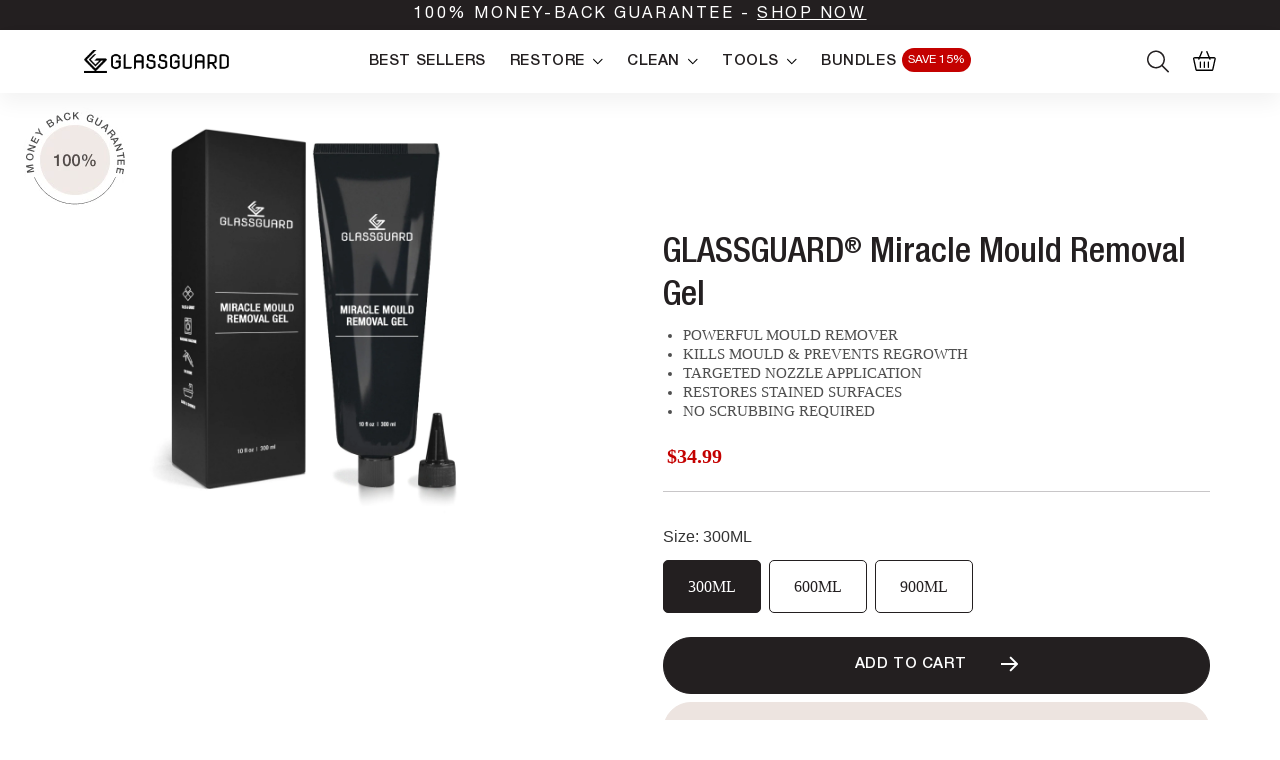

--- FILE ---
content_type: text/html; charset=utf-8
request_url: https://glassguard.com.au/collections/all/products/miracle-mould
body_size: 82742
content:
<!doctype html>
<html lang="en">

<script type="text/javascript">
    (function(c,l,a,r,i,t,y){
        c[a]=c[a]||function(){(c[a].q=c[a].q||[]).push(arguments)};
        t=l.createElement(r);t.async=1;t.src="https://www.clarity.ms/tag/"+i;
        y=l.getElementsByTagName(r)[0];y.parentNode.insertBefore(t,y);
    })(window, document, "clarity", "script", "rbbh0httbo");
</script>
  
  <head>

    <script>
    window.Shopify = window.Shopify || {theme: {id: 162567815444, role: 'main' } };
    window._template = {
        directory: "",
        name: "product",
        suffix: "mm_page_new"
    };
  </script>
  <script type="module" blocking="render" fetchpriority="high" src="https://cdn.intelligems.io/esm/d9cb85c07cb0/bundle.js" async></script>
    
<!--LOOMI SDK-->
<!--DO NOT EDIT-->
<link rel="preconnect"  href="https://live.visually-io.com/" crossorigin>
<link rel="dns-prefetch" href="https://live.visually-io.com/">
<script>
    const env = 2;
    var store = "glassguardco2.myshopify.com";
    var alias = store.replace(".myshopify.com", "").replaceAll("-", "_").toUpperCase();
    var jitsuKey =  "js.33437286536";
    window.loomi_ctx = {...(window.loomi_ctx || {}),storeAlias:alias,jitsuKey,env};
    
	
	(()=>{
	var product = {};
	var variants = [];
	
	variants.push({id:40163260891316,policy:"continue",price:3499,iq:36545});
	
	variants.push({id:41596275327156,policy:"continue",price:5999,iq:18272});
	
	variants.push({id:44091980644628,policy:"continue",price:7499,iq:12181});
	
	product.variants = variants;
	product.oos = !true;
	product.price = 3499 ;
	window.loomi_ctx.current_product=product;
	window.loomi_ctx.productId=6754552610996;
	window.loomi_ctx.variantId=40163260891316;
	})()
	
</script>
<link href="https://live.visually-io.com/widgets/vsly-preact.min.js?k=js.33437286536&e=2&s=GLASSGUARDCO2" rel="preload" as="script">
<script type="text/javascript" src="https://live.visually-io.com/widgets/vsly-preact.min.js?k=js.33437286536&e=2&s=GLASSGUARDCO2"></script>
<link href="https://live.visually-io.com/cf/GLASSGUARDCO2.js" rel="preload" as="script">
<link href="https://live.visually-io.com/v/visually.js" rel="preload" as="script">
<script type="text/javascript" src="https://live.visually-io.com/cf/GLASSGUARDCO2.js"></script>
<script type="text/javascript" src="https://live.visually-io.com/v/visually.js"></script>
<script defer type="text/javascript" src="https://live.visually-io.com/v/visually-a.js"></script>
<!--LOOMI SDK-->


<link rel='preconnect dns-prefetch' href='https://api.config-security.com/' crossorigin />
<link rel='preconnect dns-prefetch' href='https://conf.config-security.com/' crossorigin />
<link rel='preconnect dns-prefetch' href='https://whale.camera/' crossorigin />
<script>
/* >> TriplePixel :: start*/
window.TriplePixelData={TripleName:"glassguardco2.myshopify.com",ver:"2.11",plat:"SHOPIFY",isHeadless:false},function(W,H,A,L,E,_,B,N){function O(U,T,P,H,R){void 0===R&&(R=!1),H=new XMLHttpRequest,P?(H.open("POST",U,!0),H.setRequestHeader("Content-Type","application/json")):H.open("GET",U,!0),H.send(JSON.stringify(P||{})),H.onreadystatechange=function(){4===H.readyState&&200===H.status?(R=H.responseText,U.includes(".txt")?eval(R):P||(N[B]=R)):(299<H.status||H.status<200)&&T&&!R&&(R=!0,O(U,T-1,P))}}if(N=window,!N[H+"sn"]){N[H+"sn"]=1,L=function(){return Date.now().toString(36)+"_"+Math.random().toString(36)};try{A.setItem(H,1+(0|A.getItem(H)||0)),(E=JSON.parse(A.getItem(H+"U")||"[]")).push({u:location.href,r:document.referrer,t:Date.now(),id:L()}),A.setItem(H+"U",JSON.stringify(E))}catch(e){}var i,m,p;A.getItem('"!nC`')||(_=A,A=N,A[H]||(E=A[H]=function(t,e,a){return void 0===a&&(a=[]),"State"==t?E.s:(W=L(),(E._q=E._q||[]).push([W,t,e].concat(a)),W)},E.s="Installed",E._q=[],E.ch=W,B="configSecurityConfModel",N[B]=1,O("https://conf.config-security.com/model",5),i=L(),m=A[atob("c2NyZWVu")],_.setItem("di_pmt_wt",i),p={id:i,action:"profile",avatar:_.getItem("auth-security_rand_salt_"),time:m[atob("d2lkdGg=")]+":"+m[atob("aGVpZ2h0")],host:A.TriplePixelData.TripleName,plat:A.TriplePixelData.plat,url:window.location.href,ref:document.referrer,ver:A.TriplePixelData.ver},O("https://api.config-security.com/event",5,p),O("https://whale.camera/live/dot.txt",5)))}}("","TriplePixel",localStorage);
/* << TriplePixel :: end*/
</script>
    
    
    
    
    <meta charset="utf-8">
    <meta http-equiv="X-UA-Compatible" content="IE=edge,chrome=1">
    <meta name="viewport" content="width=device-width,initial-scale=1,shrink-to-fit=no">
    <meta name="theme-color" content=""><title>GLASSGUARD® Miracle Mould Removal Gel | Best Mould Remover for Tiles, Grout &amp; More
</title><meta name="description" content="Remove mould for good with GLASSGUARD® Miracle Mould Removal Gel. Safe for tiles, grout, glass, washing machine, silicone, and more, this no-scrub formula removes stubborn mould, prevents regrowth, and restores surfaces. Ideal for a healthier, mould-free home."><link rel="canonical" href="https://glassguard.com.au/products/miracle-mould"><link rel="shortcut icon" href="//glassguard.com.au/cdn/shop/files/GG_ICON-Favicon_96x96.png?v=1741293072" type="image/png"><style>
      @font-face {
    font-family: 'Helvetica Neue LT Std';
    src: url("//glassguard.com.au/cdn/shop/t/56/assets/HelveticaNeueLTStd-Bd.woff2?v=98657876090462017831699961244") format('woff2'),
    url("//glassguard.com.au/cdn/shop/t/56/assets/HelveticaNeueLTStd-Bd.woff?v=28196986618231678911699961244") format('woff');
    font-weight: bold;
    font-style: normal;
    font-display: swap;
  }
  @font-face {
    font-family: 'Helvetica Neue LT Std';
    src: url("//glassguard.com.au/cdn/shop/t/56/assets/HelveticaNeueLTStd-Cn.woff2?v=40329842283493957911699961244") format('woff2'),
    url("//glassguard.com.au/cdn/shop/t/56/assets/HelveticaNeueLTStd-Cn.woff?v=44501885316053489831699961244") format('woff');
    font-weight: normal;
    font-style: normal;
    font-display: swap;
  }
  @font-face {
    font-family: 'Helvetica Neue LT Std';
    src: url("//glassguard.com.au/cdn/shop/t/56/assets/HelveticaNeueLTStd-Ex.woff2?v=71695785144138687191699961244") format('woff2'),
        url("//glassguard.com.au/cdn/shop/t/56/assets/HelveticaNeueLTStd-Ex.woff?v=20127679341349893551699961244") format('woff');
    font-weight: normal;
    font-style: normal;
    font-display: swap;
  }
  @font-face {
    font-family: 'Helvetica Neue LT Std';
    src: local('Helvetica Neue LT Std'), 
    url("//glassguard.com.au/cdn/shop/t/56/assets/HelveticaNeueLTStd-Blk.woff2?v=116410192342805772561699961244") format('woff2'),
    url("//glassguard.com.au/cdn/shop/t/56/assets/HelveticaNeueLTStd-Blk.woff?v=7697651246777885391699961244") format('woff');
    font-weight: 900;
    font-style: normal;
    font-display: swap;
  }
  @font-face {
    font-family: 'Helvetica Neue LT Std';
    src: local('Helvetica Neue LT Std'), 
    url("//glassguard.com.au/cdn/shop/t/56/assets/HelveticaNeueLTStd-LtEx.woff2?v=44320457463748686031699961244") format('woff2'),
    url("//glassguard.com.au/cdn/shop/t/56/assets/HelveticaNeueLTStd-LtEx.woff?v=129940982504789087641699961244") format('woff');
    font-weight: 300;
    font-style: normal;
    font-display: swap;
  }
  @font-face {
    font-family: 'Helvetica Neue LT Std';
    src: local('Helvetica Neue LT Std'), 
    url("//glassguard.com.au/cdn/shop/t/56/assets/HelveticaNeueLTStd-MdIt.woff2?v=65449162180219470101699961244") format('woff2'),
    url("//glassguard.com.au/cdn/shop/t/56/assets/HelveticaNeueLTStd-MdIt.woff?v=52065798001478554291699961244") format('woff');
    font-weight: 500;
    font-style: italic;
    font-display: swap;
  }
  @font-face {
    font-family: 'Helvetica Neue LT Std';
    src: local('Helvetica Neue LT Std'), 
    url("//glassguard.com.au/cdn/shop/t/56/assets/HelveticaNeueLTStd-Md.woff2?v=143055292257860926601699961244") format('woff2'),
    url("//glassguard.com.au/cdn/shop/t/56/assets/HelveticaNeueLTStd-Md.woff?v=141134844204970234031699961244") format('woff');
    font-weight: 500;
    font-style: normal;
    font-display: swap;
  }
  @font-face {
    font-family: 'Helvetica Neue LT Std';
    src: local('Helvetica Neue LT Std'), 
    url("//glassguard.com.au/cdn/shop/t/56/assets/HelveticaNeueLTStd-MdExO.woff2?v=83459645527915433621699961244") format('woff2'),
    url("//glassguard.com.au/cdn/shop/t/56/assets/HelveticaNeueLTStd-MdExO.woff?v=4342927969356183091699961244") format('woff');
    font-weight: 500;
    font-style: italic;
    font-display: swap;
  }
  @font-face {
    font-family: 'Helvetica Neue LT Std';
    src: local('Helvetica Neue LT Std'), 
    url("//glassguard.com.au/cdn/shop/t/56/assets/HelveticaNeueLTStd-MdEx.woff2?v=46130243827701542921699961244") format('woff2'),
    url("//glassguard.com.au/cdn/shop/t/56/assets/HelveticaNeueLTStd-MdEx.woff?v=140391410732912850931699961244") format('woff');
    font-weight: 500;
    font-style: normal;
    font-display: swap;
  }
  @font-face {
    font-family: 'Helvetica Neue LT Std';
    src: local('Helvetica Neue LT Std'), 
    url("//glassguard.com.au/cdn/shop/t/56/assets/HelveticaNeueLTStd-MdCn.woff2?v=25914998974935053411699961244") format('woff2'),
    url("//glassguard.com.au/cdn/shop/t/56/assets/HelveticaNeueLTStd-MdCn.woff?v=119774240478532919561699961244") format('woff');
    font-weight: 500;
    font-style: normal;
    font-display: swap;
  }
  @font-face {
    font-family: 'Helvetica Neue LT Std';
    src: local('Helvetica Neue LT Std'), 
    url("//glassguard.com.au/cdn/shop/t/56/assets/HelveticaNeueLTStd-MdCnO.woff2?v=72917338120243571091699961244") format('woff2'),
    url("//glassguard.com.au/cdn/shop/t/56/assets/HelveticaNeueLTStd-MdCnO.woff?v=70070849590629843141699961244") format('woff');
    font-weight: 500;
    font-style: italic;
    font-display: swap;
  }
  @font-face {
    font-family: 'Helvetica Neue LT Std';
    src: local('Helvetica Neue LT Std'),
    url("//glassguard.com.au/cdn/shop/t/56/assets/HelveticaNeueLTStd-Roman.woff2?v=35329175843336407861699961244") format('woff2'),
    url("//glassguard.com.au/cdn/shop/t/56/assets/HelveticaNeueLTStd-Roman.woff?v=101786188692645159411699961244") format('woff');
    font-weight: normal;
    font-style: normal;
    font-display: swap;
  }
  
  
  <!-- 
  @font-face {
    font-family: 'Helvetica Neue LT Std';
    src: url("//glassguard.com.au/cdn/shop/t/56/assets/HelveticaNeueLTStd-MdCn.woff2?v=25914998974935053411699961244") format('woff2'),
    url("//glassguard.com.au/cdn/shop/t/56/assets/HelveticaNeueLTStd-MdCn.woff?v=119774240478532919561699961244") format('woff');
    font-weight: 500;
    font-style: normal;
    font-display: swap;
  } -->
  
  @font-face {
    font-family: 'Helvetica Neue md';
    src: local('Helvetica Neue LT Std'),
    url("//glassguard.com.au/cdn/shop/t/56/assets/HelveticaNeueLTStd-Md.woff2?v=143055292257860926601699961244") format('woff2'),
    url("//glassguard.com.au/cdn/shop/t/56/assets/HelveticaNeueLTStd-Md.woff?v=141134844204970234031699961244") format('woff');
    font-weight: 500;
    font-style: normal;
    font-display: swap;
  }
  @font-face {
    font-family: 'Helvetica Neue LT Std';
    src: local('Helvetica Neue LT Std'),
    url("//glassguard.com.au/cdn/shop/t/56/assets/HelveticaNeueLTStd-BdCn.woff2?v=157342414116525525631699961244") format('woff2'), 
    url("//glassguard.com.au/cdn/shop/t/56/assets/HelveticaNeueLTStd-BdCn.woff?v=6406332188646187211699961244") format('woff');
    font-weight: bold;
    font-style: normal;
    font-display: swap;
  }
    </style>

    
    <script src="//glassguard.com.au/cdn/shop/t/56/assets/prefetch.js?v=142102953090348542661699961339" type="text/javascript"></script>
    
    <link href="https://cdn.jsdelivr.net/npm/swiper@8/swiper-bundle.min.css">
    
<link rel="stylesheet" href="https://unpkg.com/swiper@6.5.9/swiper-bundle.min.css" rel="preload" as="style"  onload="this.onload=null;this.rel='stylesheet'" >
<noscript><link rel="stylesheet" href="https://unpkg.com/swiper@6.5.9/swiper-bundle.min.css" ></noscript>
<link rel="stylesheet" href="//glassguard.com.au/cdn/shop/t/56/assets/theme.css?v=38895133589492665101702888898" rel="preload" as="style"  onload="this.onload=null;this.rel='stylesheet'" >
<noscript><link rel="stylesheet" href="//glassguard.com.au/cdn/shop/t/56/assets/theme.css?v=38895133589492665101702888898" ></noscript>
<link rel="stylesheet" href="//glassguard.com.au/cdn/shop/t/56/assets/custom.css?v=166612001219722613761768888349" rel="preload" as="style"  onload="this.onload=null;this.rel='stylesheet'" >
<noscript><link rel="stylesheet" href="//glassguard.com.au/cdn/shop/t/56/assets/custom.css?v=166612001219722613761768888349" ></noscript>

<style>
    
    :root {
        --theme-color:#4f4f4f;
        --theme-heading:#231f20;
        --theme-sub-heading:#231f20;
        --theme-link-color:#231f20;
        --theme-background:#ffffff;
    }
    :root .color-scheme-1 {
        --theme-color:#ffffff;
        --theme-heading:#ffffff;
        --theme-sub-heading:#ffffff;
        --theme-link-color:#ffffff;
        --theme-background:#131212;
    }
    :root .color-scheme-2 {
        --theme-color:#faf9fa;
        --theme-heading:#d6e4f1;
        --theme-sub-heading:#ffffff;
        --theme-link-color:#fafafa;
        --theme-background:#19965e;
    }   
    
    :root .primary-btn {
        --theme-button-color:#fff;
        --theme-button-background:#231f20;
        --theme-button-border:#231f20;
         --theme-button-color-hover:;
        --theme-button-background-hover:;
        --theme-button-border-hover:;
    }
    :root .secondary-btn{
        --theme-button-color:#231f20;
        --theme-button-background:#ffffff;
        --theme-button-border:#231f20;
         --theme-button-color-hover:;
        --theme-button-background-hover:;
        --theme-button-border-hover:;
    }

     :root .light-Gray-btn{
        --theme-button-color:;
        --theme-button-background:;
        --theme-button-border:;
    }
    

    .color-custom, .color-scheme-2, .color-scheme-1, .color-default  {
        background:var(--theme-background);
    }
    body .stamped-badge-caption[data-reviews][data-label][data-version="2"]>span{
    display:none !important;}
        @media screen and (min-width:768px) {
          .row-reverse {
            flex-direction: row-reverse;
          }
        }
        @media screen and (max-width:767px) {
          .row-reverse {
            flex-direction: row-reverse;
          }
        }
        .price--on-sale{
        display:inline-block;}
        .price--on-sale.pl-15{
            padding-right: 3px;
        }
        @media screen and (min-width:768px) {
            .price--on-sale.pl-15   { 
                padding-right: 15px;
            }   
        }
  .show-sticky-atc #launcher {
    bottom: 100px !important;
  }
</style>

    <script></script>

    <script>var loox_global_hash = '1768953888413';</script><style>.loox-reviews-default { max-width: 1200px; margin: 0 auto; }.loox-rating .loox-icon { color:#FFD700; }
:root { --lxs-rating-icon-color: #FFD700; }</style><svg xmlns="http://www.w3.org/2000/svg" style="display: none" id="loox-rating-icon-svg-store">
	<defs>
		<clipPath id="looxicons-rating-icon-fill_star-pointy-fill__a">
			<path d="M0 0h24v24H0z" />
		</clipPath>

		<clipPath id="looxicons-rating-icon-line_star-pointy-line__a">
			<path d="M0 0h24v24H0z" />
		</clipPath>
	</defs>
	<symbol id="looxicons-rating-icon-fill" viewBox="0 0 24 24" fill="currentcolor">
		<g clip-path="url(#star-pointy-fill__a)">
			<path
				d="m12 19.261-7.416 4.151 1.656-8.335L0 9.306l8.44-1.002L12 .588l3.56 7.717L24 9.306l-6.24 5.77 1.656 8.336L12 19.262Z"
			/>
		</g>
	</symbol>
	<symbol id="looxicons-rating-icon-line" viewBox="0 0 24 24" fill="currentcolor">
		<g clip-path="url(#star-pointy-line__a)">
			<path
				d="m12 19.261-7.416 4.151 1.656-8.335L0 9.306l8.44-1.002L12 .588l3.56 7.717L24 9.306l-6.24 5.77 1.656 8.336L12 19.262Zm0-2.41 4.465 2.5-.997-5.019 3.756-3.475-5.081-.602L12 5.608l-2.143 4.648-5.081.601 3.756 3.475-.997 5.019L12 16.85Z"
			/>
		</g>
	</symbol>
	<defs>
		<style>
			.lx-icon-fill {
				--lx-fill-width: calc(100% - var(--lx-rating-percent, 0%));
				clip-path: inset(0 var(--lx-fill-width, 0) 0 0);
			}
			.lx-icon-line {
				clip-path: inset(0 0 0 var(--lx-rating-percent, 0%));
			}
			[data-lx-fill='empty'] {
				--lx-rating-percent: 0%;
			}
			[data-lx-fill='half'] {
				--lx-rating-percent: 50%;
			}
			[data-lx-fill='full'] {
				--lx-rating-percent: 100%;
			}
		</style>

		<g id="looxicons-rating-icon">
			<use href="#looxicons-rating-icon-line" class="lx-icon-line"></use>
			<use href="#looxicons-rating-icon-fill" class="lx-icon-fill"></use>
		</g>
	</defs>
</svg>


    <script>
    
    
    
    
    var gsf_conversion_data = {page_type : 'product', event : 'view_item', data : {product_data : [{variant_id : 40163260891316, product_id : 6754552610996, name : "GLASSGUARD® Miracle Mould Removal Gel", price : "34.99", currency : "AUD", sku : "MM300", brand : "GLASSGUARD", variant : "300ML", category : "Restore", quantity : "36545" }], total_price : "34.99", shop_currency : "AUD"}};
    
</script>

    <script>
        (function () {
          window.addEventListener('pageshow', function(event) {
              console.log(event.persisted)
              if ( event.persisted || performance.getEntriesByType("navigation")[0].type === 'back_forward' ) {
                  window.location.reload();
              }
          });
      })();
    </script>

    
    
    <script>window.performance && window.performance.mark && window.performance.mark('shopify.content_for_header.start');</script><meta name="google-site-verification" content="7w2rBSRXJGDn_5ceQl7Vd4HfmXf5U1hCjggWPl-3g9Y">
<meta name="facebook-domain-verification" content="cokizx0fttruzo7skmka4fcfkof0mg">
<meta id="shopify-digital-wallet" name="shopify-digital-wallet" content="/33437286536/digital_wallets/dialog">
<meta name="shopify-checkout-api-token" content="c4223b6cab4c340e931bdc287df9807b">
<meta id="in-context-paypal-metadata" data-shop-id="33437286536" data-venmo-supported="false" data-environment="production" data-locale="en_US" data-paypal-v4="true" data-currency="AUD">
<link rel="alternate" type="application/json+oembed" href="https://glassguard.com.au/products/miracle-mould.oembed">
<script async="async" src="/checkouts/internal/preloads.js?locale=en-AU"></script>
<script id="apple-pay-shop-capabilities" type="application/json">{"shopId":33437286536,"countryCode":"AU","currencyCode":"AUD","merchantCapabilities":["supports3DS"],"merchantId":"gid:\/\/shopify\/Shop\/33437286536","merchantName":"GLASSGUARD AUSTRALIA","requiredBillingContactFields":["postalAddress","email"],"requiredShippingContactFields":["postalAddress","email"],"shippingType":"shipping","supportedNetworks":["visa","masterCard","amex","jcb"],"total":{"type":"pending","label":"GLASSGUARD AUSTRALIA","amount":"1.00"},"shopifyPaymentsEnabled":true,"supportsSubscriptions":true}</script>
<script id="shopify-features" type="application/json">{"accessToken":"c4223b6cab4c340e931bdc287df9807b","betas":["rich-media-storefront-analytics"],"domain":"glassguard.com.au","predictiveSearch":true,"shopId":33437286536,"locale":"en"}</script>
<script>var Shopify = Shopify || {};
Shopify.shop = "glassguardco2.myshopify.com";
Shopify.locale = "en";
Shopify.currency = {"active":"AUD","rate":"1.0"};
Shopify.country = "AU";
Shopify.theme = {"name":"YDM [live] (speed optimized clone) - 14 Nov 23","id":162567815444,"schema_name":"YDM theme","schema_version":"3.0.1","theme_store_id":null,"role":"main"};
Shopify.theme.handle = "null";
Shopify.theme.style = {"id":null,"handle":null};
Shopify.cdnHost = "glassguard.com.au/cdn";
Shopify.routes = Shopify.routes || {};
Shopify.routes.root = "/";</script>
<script type="module">!function(o){(o.Shopify=o.Shopify||{}).modules=!0}(window);</script>
<script>!function(o){function n(){var o=[];function n(){o.push(Array.prototype.slice.apply(arguments))}return n.q=o,n}var t=o.Shopify=o.Shopify||{};t.loadFeatures=n(),t.autoloadFeatures=n()}(window);</script>
<script id="shop-js-analytics" type="application/json">{"pageType":"product"}</script>
<script defer="defer" async type="module" src="//glassguard.com.au/cdn/shopifycloud/shop-js/modules/v2/client.init-shop-cart-sync_BdyHc3Nr.en.esm.js"></script>
<script defer="defer" async type="module" src="//glassguard.com.au/cdn/shopifycloud/shop-js/modules/v2/chunk.common_Daul8nwZ.esm.js"></script>
<script type="module">
  await import("//glassguard.com.au/cdn/shopifycloud/shop-js/modules/v2/client.init-shop-cart-sync_BdyHc3Nr.en.esm.js");
await import("//glassguard.com.au/cdn/shopifycloud/shop-js/modules/v2/chunk.common_Daul8nwZ.esm.js");

  window.Shopify.SignInWithShop?.initShopCartSync?.({"fedCMEnabled":true,"windoidEnabled":true});

</script>
<script>(function() {
  var isLoaded = false;
  function asyncLoad() {
    if (isLoaded) return;
    isLoaded = true;
    var urls = ["https:\/\/loox.io\/widget\/N1W5x8Cq7d\/loox.1582425817589.js?shop=glassguardco2.myshopify.com","https:\/\/cdn1.stamped.io\/files\/widget.min.js?shop=glassguardco2.myshopify.com","https:\/\/config.gorgias.chat\/bundle-loader\/01HMYVCG8REJPK4B3GQF1RHKJK?source=shopify1click\u0026shop=glassguardco2.myshopify.com","https:\/\/cdn.nfcube.com\/instafeed-f9113578c98cd93878c08d72c85c99c9.js?shop=glassguardco2.myshopify.com","https:\/\/cdn.9gtb.com\/loader.js?g_cvt_id=52fd0d15-a4f0-4622-b4c4-4999c1f651a0\u0026shop=glassguardco2.myshopify.com"];
    for (var i = 0; i < urls.length; i++) {
      var s = document.createElement('script');
      s.type = 'text/javascript';
      s.async = true;
      s.src = urls[i];
      var x = document.getElementsByTagName('script')[0];
      x.parentNode.insertBefore(s, x);
    }
  };
  if(window.attachEvent) {
    window.attachEvent('onload', asyncLoad);
  } else {
    window.addEventListener('load', asyncLoad, false);
  }
})();</script>
<script id="__st">var __st={"a":33437286536,"offset":39600,"reqid":"d014a366-b21c-4775-99d7-129897d44b63-1768973564","pageurl":"glassguard.com.au\/collections\/all\/products\/miracle-mould","u":"5b0e03eb4dfe","p":"product","rtyp":"product","rid":6754552610996};</script>
<script>window.ShopifyPaypalV4VisibilityTracking = true;</script>
<script id="captcha-bootstrap">!function(){'use strict';const t='contact',e='account',n='new_comment',o=[[t,t],['blogs',n],['comments',n],[t,'customer']],c=[[e,'customer_login'],[e,'guest_login'],[e,'recover_customer_password'],[e,'create_customer']],r=t=>t.map((([t,e])=>`form[action*='/${t}']:not([data-nocaptcha='true']) input[name='form_type'][value='${e}']`)).join(','),a=t=>()=>t?[...document.querySelectorAll(t)].map((t=>t.form)):[];function s(){const t=[...o],e=r(t);return a(e)}const i='password',u='form_key',d=['recaptcha-v3-token','g-recaptcha-response','h-captcha-response',i],f=()=>{try{return window.sessionStorage}catch{return}},m='__shopify_v',_=t=>t.elements[u];function p(t,e,n=!1){try{const o=window.sessionStorage,c=JSON.parse(o.getItem(e)),{data:r}=function(t){const{data:e,action:n}=t;return t[m]||n?{data:e,action:n}:{data:t,action:n}}(c);for(const[e,n]of Object.entries(r))t.elements[e]&&(t.elements[e].value=n);n&&o.removeItem(e)}catch(o){console.error('form repopulation failed',{error:o})}}const l='form_type',E='cptcha';function T(t){t.dataset[E]=!0}const w=window,h=w.document,L='Shopify',v='ce_forms',y='captcha';let A=!1;((t,e)=>{const n=(g='f06e6c50-85a8-45c8-87d0-21a2b65856fe',I='https://cdn.shopify.com/shopifycloud/storefront-forms-hcaptcha/ce_storefront_forms_captcha_hcaptcha.v1.5.2.iife.js',D={infoText:'Protected by hCaptcha',privacyText:'Privacy',termsText:'Terms'},(t,e,n)=>{const o=w[L][v],c=o.bindForm;if(c)return c(t,g,e,D).then(n);var r;o.q.push([[t,g,e,D],n]),r=I,A||(h.body.append(Object.assign(h.createElement('script'),{id:'captcha-provider',async:!0,src:r})),A=!0)});var g,I,D;w[L]=w[L]||{},w[L][v]=w[L][v]||{},w[L][v].q=[],w[L][y]=w[L][y]||{},w[L][y].protect=function(t,e){n(t,void 0,e),T(t)},Object.freeze(w[L][y]),function(t,e,n,w,h,L){const[v,y,A,g]=function(t,e,n){const i=e?o:[],u=t?c:[],d=[...i,...u],f=r(d),m=r(i),_=r(d.filter((([t,e])=>n.includes(e))));return[a(f),a(m),a(_),s()]}(w,h,L),I=t=>{const e=t.target;return e instanceof HTMLFormElement?e:e&&e.form},D=t=>v().includes(t);t.addEventListener('submit',(t=>{const e=I(t);if(!e)return;const n=D(e)&&!e.dataset.hcaptchaBound&&!e.dataset.recaptchaBound,o=_(e),c=g().includes(e)&&(!o||!o.value);(n||c)&&t.preventDefault(),c&&!n&&(function(t){try{if(!f())return;!function(t){const e=f();if(!e)return;const n=_(t);if(!n)return;const o=n.value;o&&e.removeItem(o)}(t);const e=Array.from(Array(32),(()=>Math.random().toString(36)[2])).join('');!function(t,e){_(t)||t.append(Object.assign(document.createElement('input'),{type:'hidden',name:u})),t.elements[u].value=e}(t,e),function(t,e){const n=f();if(!n)return;const o=[...t.querySelectorAll(`input[type='${i}']`)].map((({name:t})=>t)),c=[...d,...o],r={};for(const[a,s]of new FormData(t).entries())c.includes(a)||(r[a]=s);n.setItem(e,JSON.stringify({[m]:1,action:t.action,data:r}))}(t,e)}catch(e){console.error('failed to persist form',e)}}(e),e.submit())}));const S=(t,e)=>{t&&!t.dataset[E]&&(n(t,e.some((e=>e===t))),T(t))};for(const o of['focusin','change'])t.addEventListener(o,(t=>{const e=I(t);D(e)&&S(e,y())}));const B=e.get('form_key'),M=e.get(l),P=B&&M;t.addEventListener('DOMContentLoaded',(()=>{const t=y();if(P)for(const e of t)e.elements[l].value===M&&p(e,B);[...new Set([...A(),...v().filter((t=>'true'===t.dataset.shopifyCaptcha))])].forEach((e=>S(e,t)))}))}(h,new URLSearchParams(w.location.search),n,t,e,['guest_login'])})(!0,!0)}();</script>
<script integrity="sha256-4kQ18oKyAcykRKYeNunJcIwy7WH5gtpwJnB7kiuLZ1E=" data-source-attribution="shopify.loadfeatures" defer="defer" src="//glassguard.com.au/cdn/shopifycloud/storefront/assets/storefront/load_feature-a0a9edcb.js" crossorigin="anonymous"></script>
<script data-source-attribution="shopify.dynamic_checkout.dynamic.init">var Shopify=Shopify||{};Shopify.PaymentButton=Shopify.PaymentButton||{isStorefrontPortableWallets:!0,init:function(){window.Shopify.PaymentButton.init=function(){};var t=document.createElement("script");t.src="https://glassguard.com.au/cdn/shopifycloud/portable-wallets/latest/portable-wallets.en.js",t.type="module",document.head.appendChild(t)}};
</script>
<script data-source-attribution="shopify.dynamic_checkout.buyer_consent">
  function portableWalletsHideBuyerConsent(e){var t=document.getElementById("shopify-buyer-consent"),n=document.getElementById("shopify-subscription-policy-button");t&&n&&(t.classList.add("hidden"),t.setAttribute("aria-hidden","true"),n.removeEventListener("click",e))}function portableWalletsShowBuyerConsent(e){var t=document.getElementById("shopify-buyer-consent"),n=document.getElementById("shopify-subscription-policy-button");t&&n&&(t.classList.remove("hidden"),t.removeAttribute("aria-hidden"),n.addEventListener("click",e))}window.Shopify?.PaymentButton&&(window.Shopify.PaymentButton.hideBuyerConsent=portableWalletsHideBuyerConsent,window.Shopify.PaymentButton.showBuyerConsent=portableWalletsShowBuyerConsent);
</script>
<script data-source-attribution="shopify.dynamic_checkout.cart.bootstrap">document.addEventListener("DOMContentLoaded",(function(){function t(){return document.querySelector("shopify-accelerated-checkout-cart, shopify-accelerated-checkout")}if(t())Shopify.PaymentButton.init();else{new MutationObserver((function(e,n){t()&&(Shopify.PaymentButton.init(),n.disconnect())})).observe(document.body,{childList:!0,subtree:!0})}}));
</script>
<link id="shopify-accelerated-checkout-styles" rel="stylesheet" media="screen" href="https://glassguard.com.au/cdn/shopifycloud/portable-wallets/latest/accelerated-checkout-backwards-compat.css" crossorigin="anonymous">
<style id="shopify-accelerated-checkout-cart">
        #shopify-buyer-consent {
  margin-top: 1em;
  display: inline-block;
  width: 100%;
}

#shopify-buyer-consent.hidden {
  display: none;
}

#shopify-subscription-policy-button {
  background: none;
  border: none;
  padding: 0;
  text-decoration: underline;
  font-size: inherit;
  cursor: pointer;
}

#shopify-subscription-policy-button::before {
  box-shadow: none;
}

      </style>
<script id="sections-script" data-sections="footer" defer="defer" src="//glassguard.com.au/cdn/shop/t/56/compiled_assets/scripts.js?v=14054"></script>
<script>window.performance && window.performance.mark && window.performance.mark('shopify.content_for_header.end');</script>
    

<link href="//glassguard.com.au/cdn/shop/t/56/assets/before-after-section.css?v=23272956405375965071699961244" rel="stylesheet" type="text/css" media="all" />
<link href="//glassguard.com.au/cdn/shop/t/56/assets/featured-brands.css?v=43633857474284013561699961244" rel="stylesheet" type="text/css" media="all" />
<link href="//glassguard.com.au/cdn/shop/t/56/assets/product-recommendations.css?v=65830999838495374931699961244" rel="stylesheet" type="text/css" media="all" />

  
    <script src="https://cdn.younet.network/jquery.min.js" defer="defer"></script>
<!-- BEGIN app block: shopify://apps/simprosys-google-shopping-feed/blocks/core_settings_block/1f0b859e-9fa6-4007-97e8-4513aff5ff3b --><!-- BEGIN: GSF App Core Tags & Scripts by Simprosys Google Shopping Feed -->









<!-- END: GSF App Core Tags & Scripts by Simprosys Google Shopping Feed -->
<!-- END app block --><!-- BEGIN app block: shopify://apps/klaviyo-email-marketing-sms/blocks/klaviyo-onsite-embed/2632fe16-c075-4321-a88b-50b567f42507 -->












  <script async src="https://static.klaviyo.com/onsite/js/Ukh65E/klaviyo.js?company_id=Ukh65E"></script>
  <script>!function(){if(!window.klaviyo){window._klOnsite=window._klOnsite||[];try{window.klaviyo=new Proxy({},{get:function(n,i){return"push"===i?function(){var n;(n=window._klOnsite).push.apply(n,arguments)}:function(){for(var n=arguments.length,o=new Array(n),w=0;w<n;w++)o[w]=arguments[w];var t="function"==typeof o[o.length-1]?o.pop():void 0,e=new Promise((function(n){window._klOnsite.push([i].concat(o,[function(i){t&&t(i),n(i)}]))}));return e}}})}catch(n){window.klaviyo=window.klaviyo||[],window.klaviyo.push=function(){var n;(n=window._klOnsite).push.apply(n,arguments)}}}}();</script>

  
    <script id="viewed_product">
      if (item == null) {
        var _learnq = _learnq || [];

        var MetafieldReviews = null
        var MetafieldYotpoRating = null
        var MetafieldYotpoCount = null
        var MetafieldLooxRating = null
        var MetafieldLooxCount = null
        var okendoProduct = null
        var okendoProductReviewCount = null
        var okendoProductReviewAverageValue = null
        try {
          // The following fields are used for Customer Hub recently viewed in order to add reviews.
          // This information is not part of __kla_viewed. Instead, it is part of __kla_viewed_reviewed_items
          MetafieldReviews = {"rating":{"scale_min":"1.0","scale_max":"5.0","value":"4.5"},"rating_count":3143};
          MetafieldYotpoRating = null
          MetafieldYotpoCount = null
          MetafieldLooxRating = "4.5"
          MetafieldLooxCount = 3143

          okendoProduct = null
          // If the okendo metafield is not legacy, it will error, which then requires the new json formatted data
          if (okendoProduct && 'error' in okendoProduct) {
            okendoProduct = null
          }
          okendoProductReviewCount = okendoProduct ? okendoProduct.reviewCount : null
          okendoProductReviewAverageValue = okendoProduct ? okendoProduct.reviewAverageValue : null
        } catch (error) {
          console.error('Error in Klaviyo onsite reviews tracking:', error);
        }

        var item = {
          Name: "GLASSGUARD® Miracle Mould Removal Gel",
          ProductID: 6754552610996,
          Categories: ["All Products","All Products","Amazon Spring Cleaning Finds","Areas You Need to Check Products","Best Sellers","GLASSGUARD Range","Home page","Household Problems","Products Excluding SR","Restore","Spring Clean Sale","SR CROSS_SELL","Stain Remover Range","Time Saving Products"],
          ImageURL: "https://glassguard.com.au/cdn/shop/files/M_MOULD_Single_tube_PDP_x1920_ea78dbd5-94d5-48e1-ae61-be86793cdef8_grande.jpg?v=1760042532",
          URL: "https://glassguard.com.au/products/miracle-mould",
          Brand: "GLASSGUARD",
          Price: "$34.99",
          Value: "34.99",
          CompareAtPrice: "$0.00"
        };
        _learnq.push(['track', 'Viewed Product', item]);
        _learnq.push(['trackViewedItem', {
          Title: item.Name,
          ItemId: item.ProductID,
          Categories: item.Categories,
          ImageUrl: item.ImageURL,
          Url: item.URL,
          Metadata: {
            Brand: item.Brand,
            Price: item.Price,
            Value: item.Value,
            CompareAtPrice: item.CompareAtPrice
          },
          metafields:{
            reviews: MetafieldReviews,
            yotpo:{
              rating: MetafieldYotpoRating,
              count: MetafieldYotpoCount,
            },
            loox:{
              rating: MetafieldLooxRating,
              count: MetafieldLooxCount,
            },
            okendo: {
              rating: okendoProductReviewAverageValue,
              count: okendoProductReviewCount,
            }
          }
        }]);
      }
    </script>
  




  <script>
    window.klaviyoReviewsProductDesignMode = false
  </script>







<!-- END app block --><!-- BEGIN app block: shopify://apps/geoip-country-redirect/blocks/speeedup_link/a3fa1a12-9aad-4707-ab56-45ccf9191aa7 --><!-- BEGIN app snippet: flags-style --><style id='sgcr-flags-css'>.sgcr-flag {display: inline-block;background-size: contain;background-position: 50%;background-repeat: no-repeat;margin: 0;padding: 0;}.sgcr-flag-af { background-image: url("https://cdn.shopify.com/extensions/01999528-f499-72e0-8480-893097d05005/extension_uid_update.v.0.0.1/assets/af.svg")}.sgcr-flag-ak { background-image: url("https://cdn.shopify.com/extensions/01999528-f499-72e0-8480-893097d05005/extension_uid_update.v.0.0.1/assets/ak.svg")}.sgcr-flag-am { background-image: url("https://cdn.shopify.com/extensions/01999528-f499-72e0-8480-893097d05005/extension_uid_update.v.0.0.1/assets/am.svg")}.sgcr-flag-ar { background-image: url("https://cdn.shopify.com/extensions/01999528-f499-72e0-8480-893097d05005/extension_uid_update.v.0.0.1/assets/ar.svg")}.sgcr-flag-as { background-image: url("https://cdn.shopify.com/extensions/01999528-f499-72e0-8480-893097d05005/extension_uid_update.v.0.0.1/assets/as.svg")}.sgcr-flag-az { background-image: url("https://cdn.shopify.com/extensions/01999528-f499-72e0-8480-893097d05005/extension_uid_update.v.0.0.1/assets/az.svg")}.sgcr-flag-be { background-image: url("https://cdn.shopify.com/extensions/01999528-f499-72e0-8480-893097d05005/extension_uid_update.v.0.0.1/assets/be.svg")}.sgcr-flag-bg { background-image: url("https://cdn.shopify.com/extensions/01999528-f499-72e0-8480-893097d05005/extension_uid_update.v.0.0.1/assets/bg.svg")}.sgcr-flag-bm { background-image: url("https://cdn.shopify.com/extensions/01999528-f499-72e0-8480-893097d05005/extension_uid_update.v.0.0.1/assets/bm.svg")}.sgcr-flag-bn { background-image: url("https://cdn.shopify.com/extensions/01999528-f499-72e0-8480-893097d05005/extension_uid_update.v.0.0.1/assets/bn.svg")}.sgcr-flag-bo { background-image: url("https://cdn.shopify.com/extensions/01999528-f499-72e0-8480-893097d05005/extension_uid_update.v.0.0.1/assets/bo.svg")}.sgcr-flag-br { background-image: url("https://cdn.shopify.com/extensions/01999528-f499-72e0-8480-893097d05005/extension_uid_update.v.0.0.1/assets/br.svg")}.sgcr-flag-bs { background-image: url("https://cdn.shopify.com/extensions/01999528-f499-72e0-8480-893097d05005/extension_uid_update.v.0.0.1/assets/bs.svg")}.sgcr-flag-ca { background-image: url("https://cdn.shopify.com/extensions/01999528-f499-72e0-8480-893097d05005/extension_uid_update.v.0.0.1/assets/ca.svg")}.sgcr-flag-ce { background-image: url("https://cdn.shopify.com/extensions/01999528-f499-72e0-8480-893097d05005/extension_uid_update.v.0.0.1/assets/ce.svg")}.sgcr-flag-ckb { background-image: url("https://cdn.shopify.com/extensions/01999528-f499-72e0-8480-893097d05005/extension_uid_update.v.0.0.1/assets/ckb.svg")}.sgcr-flag-cs { background-image: url("https://cdn.shopify.com/extensions/01999528-f499-72e0-8480-893097d05005/extension_uid_update.v.0.0.1/assets/cs.svg")}.sgcr-flag-cy { background-image: url("https://cdn.shopify.com/extensions/01999528-f499-72e0-8480-893097d05005/extension_uid_update.v.0.0.1/assets/cy.svg")}.sgcr-flag-da { background-image: url("https://cdn.shopify.com/extensions/01999528-f499-72e0-8480-893097d05005/extension_uid_update.v.0.0.1/assets/da.svg")}.sgcr-flag-de { background-image: url("https://cdn.shopify.com/extensions/01999528-f499-72e0-8480-893097d05005/extension_uid_update.v.0.0.1/assets/de.svg")}.sgcr-flag-dz { background-image: url("https://cdn.shopify.com/extensions/01999528-f499-72e0-8480-893097d05005/extension_uid_update.v.0.0.1/assets/dz.svg")}.sgcr-flag-ee { background-image: url("https://cdn.shopify.com/extensions/01999528-f499-72e0-8480-893097d05005/extension_uid_update.v.0.0.1/assets/ee.svg")}.sgcr-flag-el { background-image: url("https://cdn.shopify.com/extensions/01999528-f499-72e0-8480-893097d05005/extension_uid_update.v.0.0.1/assets/el.svg")}.sgcr-flag-en { background-image: url("https://cdn.shopify.com/extensions/01999528-f499-72e0-8480-893097d05005/extension_uid_update.v.0.0.1/assets/en.svg")}.sgcr-flag-eo { background-image: url("https://cdn.shopify.com/extensions/01999528-f499-72e0-8480-893097d05005/extension_uid_update.v.0.0.1/assets/eo.svg")}.sgcr-flag-es { background-image: url("https://cdn.shopify.com/extensions/01999528-f499-72e0-8480-893097d05005/extension_uid_update.v.0.0.1/assets/es.svg")}.sgcr-flag-et { background-image: url("https://cdn.shopify.com/extensions/01999528-f499-72e0-8480-893097d05005/extension_uid_update.v.0.0.1/assets/et.svg")}.sgcr-flag-eu { background-image: url("https://cdn.shopify.com/extensions/01999528-f499-72e0-8480-893097d05005/extension_uid_update.v.0.0.1/assets/eu.svg")}.sgcr-flag-fa { background-image: url("https://cdn.shopify.com/extensions/01999528-f499-72e0-8480-893097d05005/extension_uid_update.v.0.0.1/assets/fa.svg")}.sgcr-flag-ff { background-image: url("https://cdn.shopify.com/extensions/01999528-f499-72e0-8480-893097d05005/extension_uid_update.v.0.0.1/assets/ff.svg")}.sgcr-flag-fi { background-image: url("https://cdn.shopify.com/extensions/01999528-f499-72e0-8480-893097d05005/extension_uid_update.v.0.0.1/assets/fi.svg")}.sgcr-flag-fil { background-image: url("https://cdn.shopify.com/extensions/01999528-f499-72e0-8480-893097d05005/extension_uid_update.v.0.0.1/assets/fil.svg")}.sgcr-flag-fo { background-image: url("https://cdn.shopify.com/extensions/01999528-f499-72e0-8480-893097d05005/extension_uid_update.v.0.0.1/assets/fo.svg")}.sgcr-flag-fr { background-image: url("https://cdn.shopify.com/extensions/01999528-f499-72e0-8480-893097d05005/extension_uid_update.v.0.0.1/assets/fr.svg")}.sgcr-flag-fy { background-image: url("https://cdn.shopify.com/extensions/01999528-f499-72e0-8480-893097d05005/extension_uid_update.v.0.0.1/assets/fy.svg")}.sgcr-flag-ga { background-image: url("https://cdn.shopify.com/extensions/01999528-f499-72e0-8480-893097d05005/extension_uid_update.v.0.0.1/assets/ga.svg")}.sgcr-flag-gd { background-image: url("https://cdn.shopify.com/extensions/01999528-f499-72e0-8480-893097d05005/extension_uid_update.v.0.0.1/assets/gd.svg")}.sgcr-flag-gl { background-image: url("https://cdn.shopify.com/extensions/01999528-f499-72e0-8480-893097d05005/extension_uid_update.v.0.0.1/assets/gl.svg")}.sgcr-flag-gu { background-image: url("https://cdn.shopify.com/extensions/01999528-f499-72e0-8480-893097d05005/extension_uid_update.v.0.0.1/assets/gu.svg")}.sgcr-flag-gv { background-image: url("https://cdn.shopify.com/extensions/01999528-f499-72e0-8480-893097d05005/extension_uid_update.v.0.0.1/assets/gv.svg")}.sgcr-flag-ha { background-image: url("https://cdn.shopify.com/extensions/01999528-f499-72e0-8480-893097d05005/extension_uid_update.v.0.0.1/assets/ha.svg")}.sgcr-flag-he { background-image: url("https://cdn.shopify.com/extensions/01999528-f499-72e0-8480-893097d05005/extension_uid_update.v.0.0.1/assets/he.svg")}.sgcr-flag-hi { background-image: url("https://cdn.shopify.com/extensions/01999528-f499-72e0-8480-893097d05005/extension_uid_update.v.0.0.1/assets/hi.svg")}.sgcr-flag-hr { background-image: url("https://cdn.shopify.com/extensions/01999528-f499-72e0-8480-893097d05005/extension_uid_update.v.0.0.1/assets/hr.svg")}.sgcr-flag-hu { background-image: url("https://cdn.shopify.com/extensions/01999528-f499-72e0-8480-893097d05005/extension_uid_update.v.0.0.1/assets/hu.svg")}.sgcr-flag-hy { background-image: url("https://cdn.shopify.com/extensions/01999528-f499-72e0-8480-893097d05005/extension_uid_update.v.0.0.1/assets/hy.svg")}.sgcr-flag-ia { background-image: url("https://cdn.shopify.com/extensions/01999528-f499-72e0-8480-893097d05005/extension_uid_update.v.0.0.1/assets/ia.svg")}.sgcr-flag-id { background-image: url("https://cdn.shopify.com/extensions/01999528-f499-72e0-8480-893097d05005/extension_uid_update.v.0.0.1/assets/id.svg")}.sgcr-flag-ig { background-image: url("https://cdn.shopify.com/extensions/01999528-f499-72e0-8480-893097d05005/extension_uid_update.v.0.0.1/assets/ig.svg")}.sgcr-flag-ii { background-image: url("https://cdn.shopify.com/extensions/01999528-f499-72e0-8480-893097d05005/extension_uid_update.v.0.0.1/assets/ii.svg")}.sgcr-flag-is { background-image: url("https://cdn.shopify.com/extensions/01999528-f499-72e0-8480-893097d05005/extension_uid_update.v.0.0.1/assets/is.svg")}.sgcr-flag-it { background-image: url("https://cdn.shopify.com/extensions/01999528-f499-72e0-8480-893097d05005/extension_uid_update.v.0.0.1/assets/it.svg")}.sgcr-flag-ja { background-image: url("https://cdn.shopify.com/extensions/01999528-f499-72e0-8480-893097d05005/extension_uid_update.v.0.0.1/assets/ja.svg")}.sgcr-flag-jv { background-image: url("https://cdn.shopify.com/extensions/01999528-f499-72e0-8480-893097d05005/extension_uid_update.v.0.0.1/assets/jv.svg")}.sgcr-flag-ka { background-image: url("https://cdn.shopify.com/extensions/01999528-f499-72e0-8480-893097d05005/extension_uid_update.v.0.0.1/assets/ka.svg")}.sgcr-flag-ki { background-image: url("https://cdn.shopify.com/extensions/01999528-f499-72e0-8480-893097d05005/extension_uid_update.v.0.0.1/assets/ki.svg")}.sgcr-flag-kk { background-image: url("https://cdn.shopify.com/extensions/01999528-f499-72e0-8480-893097d05005/extension_uid_update.v.0.0.1/assets/kk.svg")}.sgcr-flag-kl { background-image: url("https://cdn.shopify.com/extensions/01999528-f499-72e0-8480-893097d05005/extension_uid_update.v.0.0.1/assets/kl.svg")}.sgcr-flag-km { background-image: url("https://cdn.shopify.com/extensions/01999528-f499-72e0-8480-893097d05005/extension_uid_update.v.0.0.1/assets/km.svg")}.sgcr-flag-kn { background-image: url("https://cdn.shopify.com/extensions/01999528-f499-72e0-8480-893097d05005/extension_uid_update.v.0.0.1/assets/kn.svg")}.sgcr-flag-ko { background-image: url("https://cdn.shopify.com/extensions/01999528-f499-72e0-8480-893097d05005/extension_uid_update.v.0.0.1/assets/ko.svg")}.sgcr-flag-ks { background-image: url("https://cdn.shopify.com/extensions/01999528-f499-72e0-8480-893097d05005/extension_uid_update.v.0.0.1/assets/ks.svg")}.sgcr-flag-ku { background-image: url("https://cdn.shopify.com/extensions/01999528-f499-72e0-8480-893097d05005/extension_uid_update.v.0.0.1/assets/ku.svg")}.sgcr-flag-kw { background-image: url("https://cdn.shopify.com/extensions/01999528-f499-72e0-8480-893097d05005/extension_uid_update.v.0.0.1/assets/kw.svg")}.sgcr-flag-ky { background-image: url("https://cdn.shopify.com/extensions/01999528-f499-72e0-8480-893097d05005/extension_uid_update.v.0.0.1/assets/ky.svg")}.sgcr-flag-lb { background-image: url("https://cdn.shopify.com/extensions/01999528-f499-72e0-8480-893097d05005/extension_uid_update.v.0.0.1/assets/lb.svg")}.sgcr-flag-lg { background-image: url("https://cdn.shopify.com/extensions/01999528-f499-72e0-8480-893097d05005/extension_uid_update.v.0.0.1/assets/lg.svg")}.sgcr-flag-ln { background-image: url("https://cdn.shopify.com/extensions/01999528-f499-72e0-8480-893097d05005/extension_uid_update.v.0.0.1/assets/ln.svg")}.sgcr-flag-lo { background-image: url("https://cdn.shopify.com/extensions/01999528-f499-72e0-8480-893097d05005/extension_uid_update.v.0.0.1/assets/lo.svg")}.sgcr-flag-lt { background-image: url("https://cdn.shopify.com/extensions/01999528-f499-72e0-8480-893097d05005/extension_uid_update.v.0.0.1/assets/lt.svg")}.sgcr-flag-lu { background-image: url("https://cdn.shopify.com/extensions/01999528-f499-72e0-8480-893097d05005/extension_uid_update.v.0.0.1/assets/lu.svg")}.sgcr-flag-lv { background-image: url("https://cdn.shopify.com/extensions/01999528-f499-72e0-8480-893097d05005/extension_uid_update.v.0.0.1/assets/lv.svg")}.sgcr-flag-mg { background-image: url("https://cdn.shopify.com/extensions/01999528-f499-72e0-8480-893097d05005/extension_uid_update.v.0.0.1/assets/mg.svg")}.sgcr-flag-mi { background-image: url("https://cdn.shopify.com/extensions/01999528-f499-72e0-8480-893097d05005/extension_uid_update.v.0.0.1/assets/mi.svg")}.sgcr-flag-mk { background-image: url("https://cdn.shopify.com/extensions/01999528-f499-72e0-8480-893097d05005/extension_uid_update.v.0.0.1/assets/mk.svg")}.sgcr-flag-ml { background-image: url("https://cdn.shopify.com/extensions/01999528-f499-72e0-8480-893097d05005/extension_uid_update.v.0.0.1/assets/ml.svg")}.sgcr-flag-mn { background-image: url("https://cdn.shopify.com/extensions/01999528-f499-72e0-8480-893097d05005/extension_uid_update.v.0.0.1/assets/mn.svg")}.sgcr-flag-mr { background-image: url("https://cdn.shopify.com/extensions/01999528-f499-72e0-8480-893097d05005/extension_uid_update.v.0.0.1/assets/mr.svg")}.sgcr-flag-ms { background-image: url("https://cdn.shopify.com/extensions/01999528-f499-72e0-8480-893097d05005/extension_uid_update.v.0.0.1/assets/ms.svg")}.sgcr-flag-mt { background-image: url("https://cdn.shopify.com/extensions/01999528-f499-72e0-8480-893097d05005/extension_uid_update.v.0.0.1/assets/mt.svg")}.sgcr-flag-my { background-image: url("https://cdn.shopify.com/extensions/01999528-f499-72e0-8480-893097d05005/extension_uid_update.v.0.0.1/assets/my.svg")}.sgcr-flag-nb { background-image: url("https://cdn.shopify.com/extensions/01999528-f499-72e0-8480-893097d05005/extension_uid_update.v.0.0.1/assets/nb.svg")}.sgcr-flag-nd { background-image: url("https://cdn.shopify.com/extensions/01999528-f499-72e0-8480-893097d05005/extension_uid_update.v.0.0.1/assets/nd.svg")}.sgcr-flag-ne { background-image: url("https://cdn.shopify.com/extensions/01999528-f499-72e0-8480-893097d05005/extension_uid_update.v.0.0.1/assets/ne.svg")}.sgcr-flag-nl { background-image: url("https://cdn.shopify.com/extensions/01999528-f499-72e0-8480-893097d05005/extension_uid_update.v.0.0.1/assets/nl.svg")}.sgcr-flag-nn { background-image: url("https://cdn.shopify.com/extensions/01999528-f499-72e0-8480-893097d05005/extension_uid_update.v.0.0.1/assets/nn.svg")}.sgcr-flag-no { background-image: url("https://cdn.shopify.com/extensions/01999528-f499-72e0-8480-893097d05005/extension_uid_update.v.0.0.1/assets/no.svg")}.sgcr-flag-om { background-image: url("https://cdn.shopify.com/extensions/01999528-f499-72e0-8480-893097d05005/extension_uid_update.v.0.0.1/assets/om.svg")}.sgcr-flag-or { background-image: url("https://cdn.shopify.com/extensions/01999528-f499-72e0-8480-893097d05005/extension_uid_update.v.0.0.1/assets/or.svg")}.sgcr-flag-os { background-image: url("https://cdn.shopify.com/extensions/01999528-f499-72e0-8480-893097d05005/extension_uid_update.v.0.0.1/assets/os.svg")}.sgcr-flag-pa { background-image: url("https://cdn.shopify.com/extensions/01999528-f499-72e0-8480-893097d05005/extension_uid_update.v.0.0.1/assets/pa.svg")}.sgcr-flag-pl { background-image: url("https://cdn.shopify.com/extensions/01999528-f499-72e0-8480-893097d05005/extension_uid_update.v.0.0.1/assets/pl.svg")}.sgcr-flag-ps { background-image: url("https://cdn.shopify.com/extensions/01999528-f499-72e0-8480-893097d05005/extension_uid_update.v.0.0.1/assets/ps.svg")}.sgcr-flag-pt-br { background-image: url("https://cdn.shopify.com/extensions/01999528-f499-72e0-8480-893097d05005/extension_uid_update.v.0.0.1/assets/pt-br.svg")}.sgcr-flag-pt-pt { background-image: url("https://cdn.shopify.com/extensions/01999528-f499-72e0-8480-893097d05005/extension_uid_update.v.0.0.1/assets/pt-pt.svg")}.sgcr-flag-qu { background-image: url("https://cdn.shopify.com/extensions/01999528-f499-72e0-8480-893097d05005/extension_uid_update.v.0.0.1/assets/qu.svg")}.sgcr-flag-rm { background-image: url("https://cdn.shopify.com/extensions/01999528-f499-72e0-8480-893097d05005/extension_uid_update.v.0.0.1/assets/rm.svg")}.sgcr-flag-rn { background-image: url("https://cdn.shopify.com/extensions/01999528-f499-72e0-8480-893097d05005/extension_uid_update.v.0.0.1/assets/rn.svg")}.sgcr-flag-ro { background-image: url("https://cdn.shopify.com/extensions/01999528-f499-72e0-8480-893097d05005/extension_uid_update.v.0.0.1/assets/ro.svg")}.sgcr-flag-ru { background-image: url("https://cdn.shopify.com/extensions/01999528-f499-72e0-8480-893097d05005/extension_uid_update.v.0.0.1/assets/ru.svg")}.sgcr-flag-rw { background-image: url("https://cdn.shopify.com/extensions/01999528-f499-72e0-8480-893097d05005/extension_uid_update.v.0.0.1/assets/rw.svg")}.sgcr-flag-sa { background-image: url("https://cdn.shopify.com/extensions/01999528-f499-72e0-8480-893097d05005/extension_uid_update.v.0.0.1/assets/sa.svg")}.sgcr-flag-sc { background-image: url("https://cdn.shopify.com/extensions/01999528-f499-72e0-8480-893097d05005/extension_uid_update.v.0.0.1/assets/sc.svg")}.sgcr-flag-sd { background-image: url("https://cdn.shopify.com/extensions/01999528-f499-72e0-8480-893097d05005/extension_uid_update.v.0.0.1/assets/sd.svg")}.sgcr-flag-se { background-image: url("https://cdn.shopify.com/extensions/01999528-f499-72e0-8480-893097d05005/extension_uid_update.v.0.0.1/assets/se.svg")}.sgcr-flag-sg { background-image: url("https://cdn.shopify.com/extensions/01999528-f499-72e0-8480-893097d05005/extension_uid_update.v.0.0.1/assets/sg.svg")}.sgcr-flag-si { background-image: url("https://cdn.shopify.com/extensions/01999528-f499-72e0-8480-893097d05005/extension_uid_update.v.0.0.1/assets/si.svg")}.sgcr-flag-sk { background-image: url("https://cdn.shopify.com/extensions/01999528-f499-72e0-8480-893097d05005/extension_uid_update.v.0.0.1/assets/sk.svg")}.sgcr-flag-sl { background-image: url("https://cdn.shopify.com/extensions/01999528-f499-72e0-8480-893097d05005/extension_uid_update.v.0.0.1/assets/sl.svg")}.sgcr-flag-sn { background-image: url("https://cdn.shopify.com/extensions/01999528-f499-72e0-8480-893097d05005/extension_uid_update.v.0.0.1/assets/sn.svg")}.sgcr-flag-so { background-image: url("https://cdn.shopify.com/extensions/01999528-f499-72e0-8480-893097d05005/extension_uid_update.v.0.0.1/assets/so.svg")}.sgcr-flag-sq { background-image: url("https://cdn.shopify.com/extensions/01999528-f499-72e0-8480-893097d05005/extension_uid_update.v.0.0.1/assets/sq.svg")}.sgcr-flag-sr { background-image: url("https://cdn.shopify.com/extensions/01999528-f499-72e0-8480-893097d05005/extension_uid_update.v.0.0.1/assets/sr.svg")}.sgcr-flag-su { background-image: url("https://cdn.shopify.com/extensions/01999528-f499-72e0-8480-893097d05005/extension_uid_update.v.0.0.1/assets/su.svg")}.sgcr-flag-sv { background-image: url("https://cdn.shopify.com/extensions/01999528-f499-72e0-8480-893097d05005/extension_uid_update.v.0.0.1/assets/sv.svg")}.sgcr-flag-sw { background-image: url("https://cdn.shopify.com/extensions/01999528-f499-72e0-8480-893097d05005/extension_uid_update.v.0.0.1/assets/sw.svg")}.sgcr-flag-ta { background-image: url("https://cdn.shopify.com/extensions/01999528-f499-72e0-8480-893097d05005/extension_uid_update.v.0.0.1/assets/ta.svg")}.sgcr-flag-te { background-image: url("https://cdn.shopify.com/extensions/01999528-f499-72e0-8480-893097d05005/extension_uid_update.v.0.0.1/assets/te.svg")}.sgcr-flag-tg { background-image: url("https://cdn.shopify.com/extensions/01999528-f499-72e0-8480-893097d05005/extension_uid_update.v.0.0.1/assets/tg.svg")}.sgcr-flag-th { background-image: url("https://cdn.shopify.com/extensions/01999528-f499-72e0-8480-893097d05005/extension_uid_update.v.0.0.1/assets/th.svg")}.sgcr-flag-ti { background-image: url("https://cdn.shopify.com/extensions/01999528-f499-72e0-8480-893097d05005/extension_uid_update.v.0.0.1/assets/ti.svg")}.sgcr-flag-tk { background-image: url("https://cdn.shopify.com/extensions/01999528-f499-72e0-8480-893097d05005/extension_uid_update.v.0.0.1/assets/tk.svg")}.sgcr-flag-to { background-image: url("https://cdn.shopify.com/extensions/01999528-f499-72e0-8480-893097d05005/extension_uid_update.v.0.0.1/assets/to.svg")}.sgcr-flag-tr { background-image: url("https://cdn.shopify.com/extensions/01999528-f499-72e0-8480-893097d05005/extension_uid_update.v.0.0.1/assets/tr.svg")}.sgcr-flag-tt { background-image: url("https://cdn.shopify.com/extensions/01999528-f499-72e0-8480-893097d05005/extension_uid_update.v.0.0.1/assets/tt.svg")}.sgcr-flag-ug { background-image: url("https://cdn.shopify.com/extensions/01999528-f499-72e0-8480-893097d05005/extension_uid_update.v.0.0.1/assets/ug.svg")}.sgcr-flag-uk { background-image: url("https://cdn.shopify.com/extensions/01999528-f499-72e0-8480-893097d05005/extension_uid_update.v.0.0.1/assets/uk.svg")}.sgcr-flag-ur { background-image: url("https://cdn.shopify.com/extensions/01999528-f499-72e0-8480-893097d05005/extension_uid_update.v.0.0.1/assets/ur.svg")}.sgcr-flag-uz { background-image: url("https://cdn.shopify.com/extensions/01999528-f499-72e0-8480-893097d05005/extension_uid_update.v.0.0.1/assets/uz.svg")}.sgcr-flag-vi { background-image: url("https://cdn.shopify.com/extensions/01999528-f499-72e0-8480-893097d05005/extension_uid_update.v.0.0.1/assets/vi.svg")}.sgcr-flag-wo { background-image: url("https://cdn.shopify.com/extensions/01999528-f499-72e0-8480-893097d05005/extension_uid_update.v.0.0.1/assets/wo.svg")}.sgcr-flag-xh { background-image: url("https://cdn.shopify.com/extensions/01999528-f499-72e0-8480-893097d05005/extension_uid_update.v.0.0.1/assets/xh.svg")}.sgcr-flag-yi { background-image: url("https://cdn.shopify.com/extensions/01999528-f499-72e0-8480-893097d05005/extension_uid_update.v.0.0.1/assets/yi.svg")}.sgcr-flag-yo { background-image: url("https://cdn.shopify.com/extensions/01999528-f499-72e0-8480-893097d05005/extension_uid_update.v.0.0.1/assets/yo.svg")}.sgcr-flag-zh-cn { background-image: url("https://cdn.shopify.com/extensions/01999528-f499-72e0-8480-893097d05005/extension_uid_update.v.0.0.1/assets/zh-cn.svg")}.sgcr-flag-zh-tw { background-image: url("https://cdn.shopify.com/extensions/01999528-f499-72e0-8480-893097d05005/extension_uid_update.v.0.0.1/assets/zh-tw.svg")}.sgcr-flag-zu { background-image: url("https://cdn.shopify.com/extensions/01999528-f499-72e0-8480-893097d05005/extension_uid_update.v.0.0.1/assets/zu.svg")}.sgcr-flag-aed { background-image: url("https://cdn.shopify.com/extensions/01999528-f499-72e0-8480-893097d05005/extension_uid_update.v.0.0.1/assets/aed.svg")}.sgcr-flag-afn { background-image: url("https://cdn.shopify.com/extensions/01999528-f499-72e0-8480-893097d05005/extension_uid_update.v.0.0.1/assets/afn.svg")}.sgcr-flag-all { background-image: url("https://cdn.shopify.com/extensions/01999528-f499-72e0-8480-893097d05005/extension_uid_update.v.0.0.1/assets/all.svg")}.sgcr-flag-amd { background-image: url("https://cdn.shopify.com/extensions/01999528-f499-72e0-8480-893097d05005/extension_uid_update.v.0.0.1/assets/amd.svg")}.sgcr-flag-ang { background-image: url("https://cdn.shopify.com/extensions/01999528-f499-72e0-8480-893097d05005/extension_uid_update.v.0.0.1/assets/ang.svg")}.sgcr-flag-aoa { background-image: url("https://cdn.shopify.com/extensions/01999528-f499-72e0-8480-893097d05005/extension_uid_update.v.0.0.1/assets/aoa.svg")}.sgcr-flag-ars { background-image: url("https://cdn.shopify.com/extensions/01999528-f499-72e0-8480-893097d05005/extension_uid_update.v.0.0.1/assets/ars.svg")}.sgcr-flag-aud { background-image: url("https://cdn.shopify.com/extensions/01999528-f499-72e0-8480-893097d05005/extension_uid_update.v.0.0.1/assets/aud.svg")}.sgcr-flag-awg { background-image: url("https://cdn.shopify.com/extensions/01999528-f499-72e0-8480-893097d05005/extension_uid_update.v.0.0.1/assets/awg.svg")}.sgcr-flag-azn { background-image: url("https://cdn.shopify.com/extensions/01999528-f499-72e0-8480-893097d05005/extension_uid_update.v.0.0.1/assets/azn.svg")}.sgcr-flag-bam { background-image: url("https://cdn.shopify.com/extensions/01999528-f499-72e0-8480-893097d05005/extension_uid_update.v.0.0.1/assets/bam.svg")}.sgcr-flag-bbd { background-image: url("https://cdn.shopify.com/extensions/01999528-f499-72e0-8480-893097d05005/extension_uid_update.v.0.0.1/assets/bbd.svg")}.sgcr-flag-bdt { background-image: url("https://cdn.shopify.com/extensions/01999528-f499-72e0-8480-893097d05005/extension_uid_update.v.0.0.1/assets/bdt.svg")}.sgcr-flag-bgn { background-image: url("https://cdn.shopify.com/extensions/01999528-f499-72e0-8480-893097d05005/extension_uid_update.v.0.0.1/assets/bgn.svg")}.sgcr-flag-bhd { background-image: url("https://cdn.shopify.com/extensions/01999528-f499-72e0-8480-893097d05005/extension_uid_update.v.0.0.1/assets/bhd.svg")}.sgcr-flag-bif { background-image: url("https://cdn.shopify.com/extensions/01999528-f499-72e0-8480-893097d05005/extension_uid_update.v.0.0.1/assets/bif.svg")}.sgcr-flag-bnd { background-image: url("https://cdn.shopify.com/extensions/01999528-f499-72e0-8480-893097d05005/extension_uid_update.v.0.0.1/assets/bnd.svg")}.sgcr-flag-bob { background-image: url("https://cdn.shopify.com/extensions/01999528-f499-72e0-8480-893097d05005/extension_uid_update.v.0.0.1/assets/bob.svg")}.sgcr-flag-brl { background-image: url("https://cdn.shopify.com/extensions/01999528-f499-72e0-8480-893097d05005/extension_uid_update.v.0.0.1/assets/brl.svg")}.sgcr-flag-bsd { background-image: url("https://cdn.shopify.com/extensions/01999528-f499-72e0-8480-893097d05005/extension_uid_update.v.0.0.1/assets/bsd.svg")}.sgcr-flag-btn { background-image: url("https://cdn.shopify.com/extensions/01999528-f499-72e0-8480-893097d05005/extension_uid_update.v.0.0.1/assets/btn.svg")}.sgcr-flag-bwp { background-image: url("https://cdn.shopify.com/extensions/01999528-f499-72e0-8480-893097d05005/extension_uid_update.v.0.0.1/assets/bwp.svg")}.sgcr-flag-byn { background-image: url("https://cdn.shopify.com/extensions/01999528-f499-72e0-8480-893097d05005/extension_uid_update.v.0.0.1/assets/byn.svg")}.sgcr-flag-bzd { background-image: url("https://cdn.shopify.com/extensions/01999528-f499-72e0-8480-893097d05005/extension_uid_update.v.0.0.1/assets/bzd.svg")}.sgcr-flag-cad { background-image: url("https://cdn.shopify.com/extensions/01999528-f499-72e0-8480-893097d05005/extension_uid_update.v.0.0.1/assets/cad.svg")}.sgcr-flag-cdf { background-image: url("https://cdn.shopify.com/extensions/01999528-f499-72e0-8480-893097d05005/extension_uid_update.v.0.0.1/assets/cdf.svg")}.sgcr-flag-chf { background-image: url("https://cdn.shopify.com/extensions/01999528-f499-72e0-8480-893097d05005/extension_uid_update.v.0.0.1/assets/chf.svg")}.sgcr-flag-clp { background-image: url("https://cdn.shopify.com/extensions/01999528-f499-72e0-8480-893097d05005/extension_uid_update.v.0.0.1/assets/clp.svg")}.sgcr-flag-cny { background-image: url("https://cdn.shopify.com/extensions/01999528-f499-72e0-8480-893097d05005/extension_uid_update.v.0.0.1/assets/cny.svg")}.sgcr-flag-cop { background-image: url("https://cdn.shopify.com/extensions/01999528-f499-72e0-8480-893097d05005/extension_uid_update.v.0.0.1/assets/cop.svg")}.sgcr-flag-crc { background-image: url("https://cdn.shopify.com/extensions/01999528-f499-72e0-8480-893097d05005/extension_uid_update.v.0.0.1/assets/crc.svg")}.sgcr-flag-cve { background-image: url("https://cdn.shopify.com/extensions/01999528-f499-72e0-8480-893097d05005/extension_uid_update.v.0.0.1/assets/cve.svg")}.sgcr-flag-czk { background-image: url("https://cdn.shopify.com/extensions/01999528-f499-72e0-8480-893097d05005/extension_uid_update.v.0.0.1/assets/czk.svg")}.sgcr-flag-djf { background-image: url("https://cdn.shopify.com/extensions/01999528-f499-72e0-8480-893097d05005/extension_uid_update.v.0.0.1/assets/djf.svg")}.sgcr-flag-dkk { background-image: url("https://cdn.shopify.com/extensions/01999528-f499-72e0-8480-893097d05005/extension_uid_update.v.0.0.1/assets/dkk.svg")}.sgcr-flag-dop { background-image: url("https://cdn.shopify.com/extensions/01999528-f499-72e0-8480-893097d05005/extension_uid_update.v.0.0.1/assets/dop.svg")}.sgcr-flag-dzd { background-image: url("https://cdn.shopify.com/extensions/01999528-f499-72e0-8480-893097d05005/extension_uid_update.v.0.0.1/assets/dzd.svg")}.sgcr-flag-egp { background-image: url("https://cdn.shopify.com/extensions/01999528-f499-72e0-8480-893097d05005/extension_uid_update.v.0.0.1/assets/egp.svg")}.sgcr-flag-ern { background-image: url("https://cdn.shopify.com/extensions/01999528-f499-72e0-8480-893097d05005/extension_uid_update.v.0.0.1/assets/ern.svg")}.sgcr-flag-etb { background-image: url("https://cdn.shopify.com/extensions/01999528-f499-72e0-8480-893097d05005/extension_uid_update.v.0.0.1/assets/etb.svg")}.sgcr-flag-eur { background-image: url("https://cdn.shopify.com/extensions/01999528-f499-72e0-8480-893097d05005/extension_uid_update.v.0.0.1/assets/eur.svg")}.sgcr-flag-fjd { background-image: url("https://cdn.shopify.com/extensions/01999528-f499-72e0-8480-893097d05005/extension_uid_update.v.0.0.1/assets/fjd.svg")}.sgcr-flag-fkp { background-image: url("https://cdn.shopify.com/extensions/01999528-f499-72e0-8480-893097d05005/extension_uid_update.v.0.0.1/assets/fkp.svg")}.sgcr-flag-gbp { background-image: url("https://cdn.shopify.com/extensions/01999528-f499-72e0-8480-893097d05005/extension_uid_update.v.0.0.1/assets/gbp.svg")}.sgcr-flag-gel { background-image: url("https://cdn.shopify.com/extensions/01999528-f499-72e0-8480-893097d05005/extension_uid_update.v.0.0.1/assets/gel.svg")}.sgcr-flag-ghs { background-image: url("https://cdn.shopify.com/extensions/01999528-f499-72e0-8480-893097d05005/extension_uid_update.v.0.0.1/assets/ghs.svg")}.sgcr-flag-gmd { background-image: url("https://cdn.shopify.com/extensions/01999528-f499-72e0-8480-893097d05005/extension_uid_update.v.0.0.1/assets/gmd.svg")}.sgcr-flag-gnf { background-image: url("https://cdn.shopify.com/extensions/01999528-f499-72e0-8480-893097d05005/extension_uid_update.v.0.0.1/assets/gnf.svg")}.sgcr-flag-gtq { background-image: url("https://cdn.shopify.com/extensions/01999528-f499-72e0-8480-893097d05005/extension_uid_update.v.0.0.1/assets/gtq.svg")}.sgcr-flag-gyd { background-image: url("https://cdn.shopify.com/extensions/01999528-f499-72e0-8480-893097d05005/extension_uid_update.v.0.0.1/assets/gyd.svg")}.sgcr-flag-hkd { background-image: url("https://cdn.shopify.com/extensions/01999528-f499-72e0-8480-893097d05005/extension_uid_update.v.0.0.1/assets/hkd.svg")}.sgcr-flag-hnl { background-image: url("https://cdn.shopify.com/extensions/01999528-f499-72e0-8480-893097d05005/extension_uid_update.v.0.0.1/assets/hnl.svg")}.sgcr-flag-hrk { background-image: url("https://cdn.shopify.com/extensions/01999528-f499-72e0-8480-893097d05005/extension_uid_update.v.0.0.1/assets/hrk.svg")}.sgcr-flag-htg { background-image: url("https://cdn.shopify.com/extensions/01999528-f499-72e0-8480-893097d05005/extension_uid_update.v.0.0.1/assets/htg.svg")}.sgcr-flag-huf { background-image: url("https://cdn.shopify.com/extensions/01999528-f499-72e0-8480-893097d05005/extension_uid_update.v.0.0.1/assets/huf.svg")}.sgcr-flag-idr { background-image: url("https://cdn.shopify.com/extensions/01999528-f499-72e0-8480-893097d05005/extension_uid_update.v.0.0.1/assets/idr.svg")}.sgcr-flag-ils { background-image: url("https://cdn.shopify.com/extensions/01999528-f499-72e0-8480-893097d05005/extension_uid_update.v.0.0.1/assets/ils.svg")}.sgcr-flag-inr { background-image: url("https://cdn.shopify.com/extensions/01999528-f499-72e0-8480-893097d05005/extension_uid_update.v.0.0.1/assets/inr.svg")}.sgcr-flag-iqd { background-image: url("https://cdn.shopify.com/extensions/01999528-f499-72e0-8480-893097d05005/extension_uid_update.v.0.0.1/assets/iqd.svg")}.sgcr-flag-isk { background-image: url("https://cdn.shopify.com/extensions/01999528-f499-72e0-8480-893097d05005/extension_uid_update.v.0.0.1/assets/isk.svg")}.sgcr-flag-jmd { background-image: url("https://cdn.shopify.com/extensions/01999528-f499-72e0-8480-893097d05005/extension_uid_update.v.0.0.1/assets/jmd.svg")}.sgcr-flag-jod { background-image: url("https://cdn.shopify.com/extensions/01999528-f499-72e0-8480-893097d05005/extension_uid_update.v.0.0.1/assets/jod.svg")}.sgcr-flag-jpy { background-image: url("https://cdn.shopify.com/extensions/01999528-f499-72e0-8480-893097d05005/extension_uid_update.v.0.0.1/assets/jpy.svg")}.sgcr-flag-kes { background-image: url("https://cdn.shopify.com/extensions/01999528-f499-72e0-8480-893097d05005/extension_uid_update.v.0.0.1/assets/kes.svg")}.sgcr-flag-kgs { background-image: url("https://cdn.shopify.com/extensions/01999528-f499-72e0-8480-893097d05005/extension_uid_update.v.0.0.1/assets/kgs.svg")}.sgcr-flag-khr { background-image: url("https://cdn.shopify.com/extensions/01999528-f499-72e0-8480-893097d05005/extension_uid_update.v.0.0.1/assets/khr.svg")}.sgcr-flag-kmf { background-image: url("https://cdn.shopify.com/extensions/01999528-f499-72e0-8480-893097d05005/extension_uid_update.v.0.0.1/assets/kmf.svg")}.sgcr-flag-krw { background-image: url("https://cdn.shopify.com/extensions/01999528-f499-72e0-8480-893097d05005/extension_uid_update.v.0.0.1/assets/krw.svg")}.sgcr-flag-kwd { background-image: url("https://cdn.shopify.com/extensions/01999528-f499-72e0-8480-893097d05005/extension_uid_update.v.0.0.1/assets/kwd.svg")}.sgcr-flag-kyd { background-image: url("https://cdn.shopify.com/extensions/01999528-f499-72e0-8480-893097d05005/extension_uid_update.v.0.0.1/assets/kyd.svg")}.sgcr-flag-kzt { background-image: url("https://cdn.shopify.com/extensions/01999528-f499-72e0-8480-893097d05005/extension_uid_update.v.0.0.1/assets/kzt.svg")}.sgcr-flag-lak { background-image: url("https://cdn.shopify.com/extensions/01999528-f499-72e0-8480-893097d05005/extension_uid_update.v.0.0.1/assets/lak.svg")}.sgcr-flag-lbp { background-image: url("https://cdn.shopify.com/extensions/01999528-f499-72e0-8480-893097d05005/extension_uid_update.v.0.0.1/assets/lbp.svg")}.sgcr-flag-lkr { background-image: url("https://cdn.shopify.com/extensions/01999528-f499-72e0-8480-893097d05005/extension_uid_update.v.0.0.1/assets/lkr.svg")}.sgcr-flag-lrd { background-image: url("https://cdn.shopify.com/extensions/01999528-f499-72e0-8480-893097d05005/extension_uid_update.v.0.0.1/assets/lrd.svg")}.sgcr-flag-lsl { background-image: url("https://cdn.shopify.com/extensions/01999528-f499-72e0-8480-893097d05005/extension_uid_update.v.0.0.1/assets/lsl.svg")}.sgcr-flag-lyd { background-image: url("https://cdn.shopify.com/extensions/01999528-f499-72e0-8480-893097d05005/extension_uid_update.v.0.0.1/assets/lyd.svg")}.sgcr-flag-mad { background-image: url("https://cdn.shopify.com/extensions/01999528-f499-72e0-8480-893097d05005/extension_uid_update.v.0.0.1/assets/mad.svg")}.sgcr-flag-mdl { background-image: url("https://cdn.shopify.com/extensions/01999528-f499-72e0-8480-893097d05005/extension_uid_update.v.0.0.1/assets/mdl.svg")}.sgcr-flag-mga { background-image: url("https://cdn.shopify.com/extensions/01999528-f499-72e0-8480-893097d05005/extension_uid_update.v.0.0.1/assets/mga.svg")}.sgcr-flag-mkd { background-image: url("https://cdn.shopify.com/extensions/01999528-f499-72e0-8480-893097d05005/extension_uid_update.v.0.0.1/assets/mkd.svg")}.sgcr-flag-mmk { background-image: url("https://cdn.shopify.com/extensions/01999528-f499-72e0-8480-893097d05005/extension_uid_update.v.0.0.1/assets/mmk.svg")}.sgcr-flag-mnt { background-image: url("https://cdn.shopify.com/extensions/01999528-f499-72e0-8480-893097d05005/extension_uid_update.v.0.0.1/assets/mnt.svg")}.sgcr-flag-mop { background-image: url("https://cdn.shopify.com/extensions/01999528-f499-72e0-8480-893097d05005/extension_uid_update.v.0.0.1/assets/mop.svg")}.sgcr-flag-mro { background-image: url("https://cdn.shopify.com/extensions/01999528-f499-72e0-8480-893097d05005/extension_uid_update.v.0.0.1/assets/mro.svg")}.sgcr-flag-mur { background-image: url("https://cdn.shopify.com/extensions/01999528-f499-72e0-8480-893097d05005/extension_uid_update.v.0.0.1/assets/mur.svg")}.sgcr-flag-mvr { background-image: url("https://cdn.shopify.com/extensions/01999528-f499-72e0-8480-893097d05005/extension_uid_update.v.0.0.1/assets/mvr.svg")}.sgcr-flag-mwk { background-image: url("https://cdn.shopify.com/extensions/01999528-f499-72e0-8480-893097d05005/extension_uid_update.v.0.0.1/assets/mwk.svg")}.sgcr-flag-mxn { background-image: url("https://cdn.shopify.com/extensions/01999528-f499-72e0-8480-893097d05005/extension_uid_update.v.0.0.1/assets/mxn.svg")}.sgcr-flag-myr { background-image: url("https://cdn.shopify.com/extensions/01999528-f499-72e0-8480-893097d05005/extension_uid_update.v.0.0.1/assets/myr.svg")}.sgcr-flag-mzn { background-image: url("https://cdn.shopify.com/extensions/01999528-f499-72e0-8480-893097d05005/extension_uid_update.v.0.0.1/assets/mzn.svg")}.sgcr-flag-nad { background-image: url("https://cdn.shopify.com/extensions/01999528-f499-72e0-8480-893097d05005/extension_uid_update.v.0.0.1/assets/nad.svg")}.sgcr-flag-ngn { background-image: url("https://cdn.shopify.com/extensions/01999528-f499-72e0-8480-893097d05005/extension_uid_update.v.0.0.1/assets/ngn.svg")}.sgcr-flag-nio { background-image: url("https://cdn.shopify.com/extensions/01999528-f499-72e0-8480-893097d05005/extension_uid_update.v.0.0.1/assets/nio.svg")}.sgcr-flag-nok { background-image: url("https://cdn.shopify.com/extensions/01999528-f499-72e0-8480-893097d05005/extension_uid_update.v.0.0.1/assets/nok.svg")}.sgcr-flag-npr { background-image: url("https://cdn.shopify.com/extensions/01999528-f499-72e0-8480-893097d05005/extension_uid_update.v.0.0.1/assets/npr.svg")}.sgcr-flag-nzd { background-image: url("https://cdn.shopify.com/extensions/01999528-f499-72e0-8480-893097d05005/extension_uid_update.v.0.0.1/assets/nzd.svg")}.sgcr-flag-omr { background-image: url("https://cdn.shopify.com/extensions/01999528-f499-72e0-8480-893097d05005/extension_uid_update.v.0.0.1/assets/omr.svg")}.sgcr-flag-pen { background-image: url("https://cdn.shopify.com/extensions/01999528-f499-72e0-8480-893097d05005/extension_uid_update.v.0.0.1/assets/pen.svg")}.sgcr-flag-pgk { background-image: url("https://cdn.shopify.com/extensions/01999528-f499-72e0-8480-893097d05005/extension_uid_update.v.0.0.1/assets/pgk.svg")}.sgcr-flag-php { background-image: url("https://cdn.shopify.com/extensions/01999528-f499-72e0-8480-893097d05005/extension_uid_update.v.0.0.1/assets/php.svg")}.sgcr-flag-pkr { background-image: url("https://cdn.shopify.com/extensions/01999528-f499-72e0-8480-893097d05005/extension_uid_update.v.0.0.1/assets/pkr.svg")}.sgcr-flag-pln { background-image: url("https://cdn.shopify.com/extensions/01999528-f499-72e0-8480-893097d05005/extension_uid_update.v.0.0.1/assets/pln.svg")}.sgcr-flag-pyg { background-image: url("https://cdn.shopify.com/extensions/01999528-f499-72e0-8480-893097d05005/extension_uid_update.v.0.0.1/assets/pyg.svg")}.sgcr-flag-qar { background-image: url("https://cdn.shopify.com/extensions/01999528-f499-72e0-8480-893097d05005/extension_uid_update.v.0.0.1/assets/qar.svg")}.sgcr-flag-ron { background-image: url("https://cdn.shopify.com/extensions/01999528-f499-72e0-8480-893097d05005/extension_uid_update.v.0.0.1/assets/ron.svg")}.sgcr-flag-rsd { background-image: url("https://cdn.shopify.com/extensions/01999528-f499-72e0-8480-893097d05005/extension_uid_update.v.0.0.1/assets/rsd.svg")}.sgcr-flag-rub { background-image: url("https://cdn.shopify.com/extensions/01999528-f499-72e0-8480-893097d05005/extension_uid_update.v.0.0.1/assets/rub.svg")}.sgcr-flag-rwf { background-image: url("https://cdn.shopify.com/extensions/01999528-f499-72e0-8480-893097d05005/extension_uid_update.v.0.0.1/assets/rwf.svg")}.sgcr-flag-sar { background-image: url("https://cdn.shopify.com/extensions/01999528-f499-72e0-8480-893097d05005/extension_uid_update.v.0.0.1/assets/sar.svg")}.sgcr-flag-sbd { background-image: url("https://cdn.shopify.com/extensions/01999528-f499-72e0-8480-893097d05005/extension_uid_update.v.0.0.1/assets/sbd.svg")}.sgcr-flag-scr { background-image: url("https://cdn.shopify.com/extensions/01999528-f499-72e0-8480-893097d05005/extension_uid_update.v.0.0.1/assets/scr.svg")}.sgcr-flag-sdg { background-image: url("https://cdn.shopify.com/extensions/01999528-f499-72e0-8480-893097d05005/extension_uid_update.v.0.0.1/assets/sdg.svg")}.sgcr-flag-sek { background-image: url("https://cdn.shopify.com/extensions/01999528-f499-72e0-8480-893097d05005/extension_uid_update.v.0.0.1/assets/sek.svg")}.sgcr-flag-sgd { background-image: url("https://cdn.shopify.com/extensions/01999528-f499-72e0-8480-893097d05005/extension_uid_update.v.0.0.1/assets/sgd.svg")}.sgcr-flag-shp { background-image: url("https://cdn.shopify.com/extensions/01999528-f499-72e0-8480-893097d05005/extension_uid_update.v.0.0.1/assets/shp.svg")}.sgcr-flag-sll { background-image: url("https://cdn.shopify.com/extensions/01999528-f499-72e0-8480-893097d05005/extension_uid_update.v.0.0.1/assets/sll.svg")}.sgcr-flag-sos { background-image: url("https://cdn.shopify.com/extensions/01999528-f499-72e0-8480-893097d05005/extension_uid_update.v.0.0.1/assets/sos.svg")}.sgcr-flag-srd { background-image: url("https://cdn.shopify.com/extensions/01999528-f499-72e0-8480-893097d05005/extension_uid_update.v.0.0.1/assets/srd.svg")}.sgcr-flag-ssp { background-image: url("https://cdn.shopify.com/extensions/01999528-f499-72e0-8480-893097d05005/extension_uid_update.v.0.0.1/assets/ssp.svg")}.sgcr-flag-std { background-image: url("https://cdn.shopify.com/extensions/01999528-f499-72e0-8480-893097d05005/extension_uid_update.v.0.0.1/assets/std.svg")}.sgcr-flag-szl { background-image: url("https://cdn.shopify.com/extensions/01999528-f499-72e0-8480-893097d05005/extension_uid_update.v.0.0.1/assets/szl.svg")}.sgcr-flag-thb { background-image: url("https://cdn.shopify.com/extensions/01999528-f499-72e0-8480-893097d05005/extension_uid_update.v.0.0.1/assets/thb.svg")}.sgcr-flag-tjs { background-image: url("https://cdn.shopify.com/extensions/01999528-f499-72e0-8480-893097d05005/extension_uid_update.v.0.0.1/assets/tjs.svg")}.sgcr-flag-tmt { background-image: url("https://cdn.shopify.com/extensions/01999528-f499-72e0-8480-893097d05005/extension_uid_update.v.0.0.1/assets/tmt.svg")}.sgcr-flag-tnd { background-image: url("https://cdn.shopify.com/extensions/01999528-f499-72e0-8480-893097d05005/extension_uid_update.v.0.0.1/assets/tnd.svg")}.sgcr-flag-top { background-image: url("https://cdn.shopify.com/extensions/01999528-f499-72e0-8480-893097d05005/extension_uid_update.v.0.0.1/assets/top.svg")}.sgcr-flag-try { background-image: url("https://cdn.shopify.com/extensions/01999528-f499-72e0-8480-893097d05005/extension_uid_update.v.0.0.1/assets/try.svg")}.sgcr-flag-ttd { background-image: url("https://cdn.shopify.com/extensions/01999528-f499-72e0-8480-893097d05005/extension_uid_update.v.0.0.1/assets/ttd.svg")}.sgcr-flag-twd { background-image: url("https://cdn.shopify.com/extensions/01999528-f499-72e0-8480-893097d05005/extension_uid_update.v.0.0.1/assets/twd.svg")}.sgcr-flag-tzs { background-image: url("https://cdn.shopify.com/extensions/01999528-f499-72e0-8480-893097d05005/extension_uid_update.v.0.0.1/assets/tzs.svg")}.sgcr-flag-uah { background-image: url("https://cdn.shopify.com/extensions/01999528-f499-72e0-8480-893097d05005/extension_uid_update.v.0.0.1/assets/uah.svg")}.sgcr-flag-ugx { background-image: url("https://cdn.shopify.com/extensions/01999528-f499-72e0-8480-893097d05005/extension_uid_update.v.0.0.1/assets/ugx.svg")}.sgcr-flag-usd { background-image: url("https://cdn.shopify.com/extensions/01999528-f499-72e0-8480-893097d05005/extension_uid_update.v.0.0.1/assets/usd.svg")}.sgcr-flag-uyu { background-image: url("https://cdn.shopify.com/extensions/01999528-f499-72e0-8480-893097d05005/extension_uid_update.v.0.0.1/assets/uyu.svg")}.sgcr-flag-uzs { background-image: url("https://cdn.shopify.com/extensions/01999528-f499-72e0-8480-893097d05005/extension_uid_update.v.0.0.1/assets/uzs.svg")}.sgcr-flag-vnd { background-image: url("https://cdn.shopify.com/extensions/01999528-f499-72e0-8480-893097d05005/extension_uid_update.v.0.0.1/assets/vnd.svg")}.sgcr-flag-vuv { background-image: url("https://cdn.shopify.com/extensions/01999528-f499-72e0-8480-893097d05005/extension_uid_update.v.0.0.1/assets/vuv.svg")}.sgcr-flag-wst { background-image: url("https://cdn.shopify.com/extensions/01999528-f499-72e0-8480-893097d05005/extension_uid_update.v.0.0.1/assets/wst.svg")}.sgcr-flag-xaf { background-image: url("https://cdn.shopify.com/extensions/01999528-f499-72e0-8480-893097d05005/extension_uid_update.v.0.0.1/assets/xaf.svg")}.sgcr-flag-xcd { background-image: url("https://cdn.shopify.com/extensions/01999528-f499-72e0-8480-893097d05005/extension_uid_update.v.0.0.1/assets/xcd.svg")}.sgcr-flag-xof { background-image: url("https://cdn.shopify.com/extensions/01999528-f499-72e0-8480-893097d05005/extension_uid_update.v.0.0.1/assets/xof.svg")}.sgcr-flag-xpf { background-image: url("https://cdn.shopify.com/extensions/01999528-f499-72e0-8480-893097d05005/extension_uid_update.v.0.0.1/assets/xpf.svg")}.sgcr-flag-yer { background-image: url("https://cdn.shopify.com/extensions/01999528-f499-72e0-8480-893097d05005/extension_uid_update.v.0.0.1/assets/yer.svg")}.sgcr-flag-zar { background-image: url("https://cdn.shopify.com/extensions/01999528-f499-72e0-8480-893097d05005/extension_uid_update.v.0.0.1/assets/zar.svg")}.sgcr-flag-zmw { background-image: url("https://cdn.shopify.com/extensions/01999528-f499-72e0-8480-893097d05005/extension_uid_update.v.0.0.1/assets/zmw.svg")}</style><!-- END app snippet -->
<!-- BEGIN app snippet: market-config -->




<script type="text/javascript">
    try {
        let metafieldsConfig = {};
        let resourcesConfig = {};

        window["sgcr_marketConfig"] = {
            marketAutoRedirectConfig: metafieldsConfig.sg_geolocation_auto_redirect,
            marketPopupRedirectConfig: {
                ...metafieldsConfig.sg_geolocation_popup,
                template: metafieldsConfig.sg_geolocation_script_config,
                htmlCss: metafieldsConfig.sg_geolocation_template_html
            },
            marketData: {
                markets: metafieldsConfig.sg_geolocation_markets_data,
                countries: metafieldsConfig.sg_geolocation_countries_data,
                currencies: metafieldsConfig.sg_geolocation_currencies_data,
                languages: metafieldsConfig.sg_geolocation_languages_data
            },
            byPassParam: metafieldsConfig.sg_bypass_geolocation
        };

        window["sgcr_marketResources"] = resourcesConfig.sg_resource_countries;
    } catch (error) {
        console.warn("Error In Market Config");
    }
</script>
<!-- END app snippet -->
<!-- BEGIN app snippet: localization-form -->
<script type="text/javascript" id="sgcr-localization-script">
  window.sgcr_localization = {
    "country":{
      "availableLanguages":{"en": {
            "endonymName":"English",
            "isoCode":"en",
            "name":"English",
            "primary":true,
            "rootUrl":"/"
          },},
      "continent":"Oceania",
      "currency":{
        "name":"Australian Dollar",
        "isoCode":"AUD",
        "symbol":"$"
      },
      "flagUrl":"//cdn.shopify.com/static/images/flags/au.svg",
      "isoCode":"AU",
      "market":{
        "handle":"au",
        "id":"970391732"
      },
      "name":"Australia",
      "popular": false ,
      "unitSystem":"metric"
    },
    "language":{
      "endonymName":"English",
      "isoCode":"en",
      "name":"English",
      "primary":true,
      "rootUrl":"/"
    },
    "market":{
      "handle":"au",
      "id":"970391732"
    },
    "availableCountries":{"AF":{
          "availableLanguages":{"en" : {
                "name":"English",
                "isoCode":"en",
                "endonymName":"English",
                "primary":true,
                "rootUrl":"/"
              },},
          "continent":"Asia",
          "currency":{
            "name":"Afghan Afghani",
            "isoCode":"AFN",
            "symbol":"؋"
          },
          "flagUrl":"//cdn.shopify.com/static/images/flags/af.svg",
          "isoCode":"AF",
          "market":{
            "handle":"international",
            "id":"970522804"
          },
          "name":"Afghanistan",
          "popular": false ,
          "unitSystem":"metric"
        },"AX":{
          "availableLanguages":{"en" : {
                "name":"English",
                "isoCode":"en",
                "endonymName":"English",
                "primary":true,
                "rootUrl":"/"
              },},
          "continent":"Europe",
          "currency":{
            "name":"Euro",
            "isoCode":"EUR",
            "symbol":"€"
          },
          "flagUrl":"//cdn.shopify.com/static/images/flags/ax.svg",
          "isoCode":"AX",
          "market":{
            "handle":"international",
            "id":"970522804"
          },
          "name":"Åland Islands",
          "popular": false ,
          "unitSystem":"metric"
        },"AL":{
          "availableLanguages":{"en" : {
                "name":"English",
                "isoCode":"en",
                "endonymName":"English",
                "primary":true,
                "rootUrl":"/"
              },},
          "continent":"Europe",
          "currency":{
            "name":"Albanian Lek",
            "isoCode":"ALL",
            "symbol":"L"
          },
          "flagUrl":"//cdn.shopify.com/static/images/flags/al.svg",
          "isoCode":"AL",
          "market":{
            "handle":"international",
            "id":"970522804"
          },
          "name":"Albania",
          "popular": false ,
          "unitSystem":"metric"
        },"DZ":{
          "availableLanguages":{"en" : {
                "name":"English",
                "isoCode":"en",
                "endonymName":"English",
                "primary":true,
                "rootUrl":"/"
              },},
          "continent":"Africa",
          "currency":{
            "name":"Algerian Dinar",
            "isoCode":"DZD",
            "symbol":"د.ج"
          },
          "flagUrl":"//cdn.shopify.com/static/images/flags/dz.svg",
          "isoCode":"DZ",
          "market":{
            "handle":"international",
            "id":"970522804"
          },
          "name":"Algeria",
          "popular": false ,
          "unitSystem":"metric"
        },"AD":{
          "availableLanguages":{"en" : {
                "name":"English",
                "isoCode":"en",
                "endonymName":"English",
                "primary":true,
                "rootUrl":"/"
              },},
          "continent":"Europe",
          "currency":{
            "name":"Euro",
            "isoCode":"EUR",
            "symbol":"€"
          },
          "flagUrl":"//cdn.shopify.com/static/images/flags/ad.svg",
          "isoCode":"AD",
          "market":{
            "handle":"international",
            "id":"970522804"
          },
          "name":"Andorra",
          "popular": false ,
          "unitSystem":"metric"
        },"AO":{
          "availableLanguages":{"en" : {
                "name":"English",
                "isoCode":"en",
                "endonymName":"English",
                "primary":true,
                "rootUrl":"/"
              },},
          "continent":"Africa",
          "currency":{
            "name":"Australian Dollar",
            "isoCode":"AUD",
            "symbol":"$"
          },
          "flagUrl":"//cdn.shopify.com/static/images/flags/ao.svg",
          "isoCode":"AO",
          "market":{
            "handle":"international",
            "id":"970522804"
          },
          "name":"Angola",
          "popular": false ,
          "unitSystem":"metric"
        },"AI":{
          "availableLanguages":{"en" : {
                "name":"English",
                "isoCode":"en",
                "endonymName":"English",
                "primary":true,
                "rootUrl":"/"
              },},
          "continent":"Central America",
          "currency":{
            "name":"East Caribbean Dollar",
            "isoCode":"XCD",
            "symbol":"$"
          },
          "flagUrl":"//cdn.shopify.com/static/images/flags/ai.svg",
          "isoCode":"AI",
          "market":{
            "handle":"international",
            "id":"970522804"
          },
          "name":"Anguilla",
          "popular": false ,
          "unitSystem":"metric"
        },"AG":{
          "availableLanguages":{"en" : {
                "name":"English",
                "isoCode":"en",
                "endonymName":"English",
                "primary":true,
                "rootUrl":"/"
              },},
          "continent":"Central America",
          "currency":{
            "name":"East Caribbean Dollar",
            "isoCode":"XCD",
            "symbol":"$"
          },
          "flagUrl":"//cdn.shopify.com/static/images/flags/ag.svg",
          "isoCode":"AG",
          "market":{
            "handle":"international",
            "id":"970522804"
          },
          "name":"Antigua &amp; Barbuda",
          "popular": false ,
          "unitSystem":"metric"
        },"AR":{
          "availableLanguages":{"en" : {
                "name":"English",
                "isoCode":"en",
                "endonymName":"English",
                "primary":true,
                "rootUrl":"/"
              },},
          "continent":"South America",
          "currency":{
            "name":"Australian Dollar",
            "isoCode":"AUD",
            "symbol":"$"
          },
          "flagUrl":"//cdn.shopify.com/static/images/flags/ar.svg",
          "isoCode":"AR",
          "market":{
            "handle":"international",
            "id":"970522804"
          },
          "name":"Argentina",
          "popular": false ,
          "unitSystem":"metric"
        },"AM":{
          "availableLanguages":{"en" : {
                "name":"English",
                "isoCode":"en",
                "endonymName":"English",
                "primary":true,
                "rootUrl":"/"
              },},
          "continent":"Europe",
          "currency":{
            "name":"Armenian Dram",
            "isoCode":"AMD",
            "symbol":"դր."
          },
          "flagUrl":"//cdn.shopify.com/static/images/flags/am.svg",
          "isoCode":"AM",
          "market":{
            "handle":"international",
            "id":"970522804"
          },
          "name":"Armenia",
          "popular": false ,
          "unitSystem":"metric"
        },"AW":{
          "availableLanguages":{"en" : {
                "name":"English",
                "isoCode":"en",
                "endonymName":"English",
                "primary":true,
                "rootUrl":"/"
              },},
          "continent":"Central America",
          "currency":{
            "name":"Aruban Florin",
            "isoCode":"AWG",
            "symbol":"ƒ"
          },
          "flagUrl":"//cdn.shopify.com/static/images/flags/aw.svg",
          "isoCode":"AW",
          "market":{
            "handle":"international",
            "id":"970522804"
          },
          "name":"Aruba",
          "popular": false ,
          "unitSystem":"metric"
        },"AC":{
          "availableLanguages":{"en" : {
                "name":"English",
                "isoCode":"en",
                "endonymName":"English",
                "primary":true,
                "rootUrl":"/"
              },},
          "continent":"Africa",
          "currency":{
            "name":"Saint Helenian Pound",
            "isoCode":"SHP",
            "symbol":"£"
          },
          "flagUrl":"//cdn.shopify.com/static/images/flags/ac.svg",
          "isoCode":"AC",
          "market":{
            "handle":"international",
            "id":"970522804"
          },
          "name":"Ascension Island",
          "popular": false ,
          "unitSystem":"metric"
        },"AU":{
          "availableLanguages":{"en" : {
                "name":"English",
                "isoCode":"en",
                "endonymName":"English",
                "primary":true,
                "rootUrl":"/"
              },},
          "continent":"Oceania",
          "currency":{
            "name":"Australian Dollar",
            "isoCode":"AUD",
            "symbol":"$"
          },
          "flagUrl":"//cdn.shopify.com/static/images/flags/au.svg",
          "isoCode":"AU",
          "market":{
            "handle":"au",
            "id":"970391732"
          },
          "name":"Australia",
          "popular": false ,
          "unitSystem":"metric"
        },"AT":{
          "availableLanguages":{"en" : {
                "name":"English",
                "isoCode":"en",
                "endonymName":"English",
                "primary":true,
                "rootUrl":"/"
              },},
          "continent":"Europe",
          "currency":{
            "name":"Euro",
            "isoCode":"EUR",
            "symbol":"€"
          },
          "flagUrl":"//cdn.shopify.com/static/images/flags/at.svg",
          "isoCode":"AT",
          "market":{
            "handle":"international",
            "id":"970522804"
          },
          "name":"Austria",
          "popular": false ,
          "unitSystem":"metric"
        },"AZ":{
          "availableLanguages":{"en" : {
                "name":"English",
                "isoCode":"en",
                "endonymName":"English",
                "primary":true,
                "rootUrl":"/"
              },},
          "continent":"Asia",
          "currency":{
            "name":"Azerbaijani Manat",
            "isoCode":"AZN",
            "symbol":"₼"
          },
          "flagUrl":"//cdn.shopify.com/static/images/flags/az.svg",
          "isoCode":"AZ",
          "market":{
            "handle":"international",
            "id":"970522804"
          },
          "name":"Azerbaijan",
          "popular": false ,
          "unitSystem":"metric"
        },"BS":{
          "availableLanguages":{"en" : {
                "name":"English",
                "isoCode":"en",
                "endonymName":"English",
                "primary":true,
                "rootUrl":"/"
              },},
          "continent":"Central America",
          "currency":{
            "name":"Bahamian Dollar",
            "isoCode":"BSD",
            "symbol":"$"
          },
          "flagUrl":"//cdn.shopify.com/static/images/flags/bs.svg",
          "isoCode":"BS",
          "market":{
            "handle":"international",
            "id":"970522804"
          },
          "name":"Bahamas",
          "popular": false ,
          "unitSystem":"metric"
        },"BH":{
          "availableLanguages":{"en" : {
                "name":"English",
                "isoCode":"en",
                "endonymName":"English",
                "primary":true,
                "rootUrl":"/"
              },},
          "continent":"Asia",
          "currency":{
            "name":"Australian Dollar",
            "isoCode":"AUD",
            "symbol":"$"
          },
          "flagUrl":"//cdn.shopify.com/static/images/flags/bh.svg",
          "isoCode":"BH",
          "market":{
            "handle":"international",
            "id":"970522804"
          },
          "name":"Bahrain",
          "popular": false ,
          "unitSystem":"metric"
        },"BD":{
          "availableLanguages":{"en" : {
                "name":"English",
                "isoCode":"en",
                "endonymName":"English",
                "primary":true,
                "rootUrl":"/"
              },},
          "continent":"Asia",
          "currency":{
            "name":"Bangladeshi Taka",
            "isoCode":"BDT",
            "symbol":"৳"
          },
          "flagUrl":"//cdn.shopify.com/static/images/flags/bd.svg",
          "isoCode":"BD",
          "market":{
            "handle":"international",
            "id":"970522804"
          },
          "name":"Bangladesh",
          "popular": false ,
          "unitSystem":"metric"
        },"BB":{
          "availableLanguages":{"en" : {
                "name":"English",
                "isoCode":"en",
                "endonymName":"English",
                "primary":true,
                "rootUrl":"/"
              },},
          "continent":"Central America",
          "currency":{
            "name":"Barbadian Dollar",
            "isoCode":"BBD",
            "symbol":"$"
          },
          "flagUrl":"//cdn.shopify.com/static/images/flags/bb.svg",
          "isoCode":"BB",
          "market":{
            "handle":"international",
            "id":"970522804"
          },
          "name":"Barbados",
          "popular": false ,
          "unitSystem":"metric"
        },"BY":{
          "availableLanguages":{"en" : {
                "name":"English",
                "isoCode":"en",
                "endonymName":"English",
                "primary":true,
                "rootUrl":"/"
              },},
          "continent":"Europe",
          "currency":{
            "name":"Australian Dollar",
            "isoCode":"AUD",
            "symbol":"$"
          },
          "flagUrl":"//cdn.shopify.com/static/images/flags/by.svg",
          "isoCode":"BY",
          "market":{
            "handle":"international",
            "id":"970522804"
          },
          "name":"Belarus",
          "popular": false ,
          "unitSystem":"metric"
        },"BE":{
          "availableLanguages":{"en" : {
                "name":"English",
                "isoCode":"en",
                "endonymName":"English",
                "primary":true,
                "rootUrl":"/"
              },},
          "continent":"Europe",
          "currency":{
            "name":"Euro",
            "isoCode":"EUR",
            "symbol":"€"
          },
          "flagUrl":"//cdn.shopify.com/static/images/flags/be.svg",
          "isoCode":"BE",
          "market":{
            "handle":"international",
            "id":"970522804"
          },
          "name":"Belgium",
          "popular": false ,
          "unitSystem":"metric"
        },"BZ":{
          "availableLanguages":{"en" : {
                "name":"English",
                "isoCode":"en",
                "endonymName":"English",
                "primary":true,
                "rootUrl":"/"
              },},
          "continent":"Central America",
          "currency":{
            "name":"Belize Dollar",
            "isoCode":"BZD",
            "symbol":"$"
          },
          "flagUrl":"//cdn.shopify.com/static/images/flags/bz.svg",
          "isoCode":"BZ",
          "market":{
            "handle":"international",
            "id":"970522804"
          },
          "name":"Belize",
          "popular": false ,
          "unitSystem":"metric"
        },"BJ":{
          "availableLanguages":{"en" : {
                "name":"English",
                "isoCode":"en",
                "endonymName":"English",
                "primary":true,
                "rootUrl":"/"
              },},
          "continent":"Africa",
          "currency":{
            "name":"West African Cfa Franc",
            "isoCode":"XOF",
            "symbol":"Fr"
          },
          "flagUrl":"//cdn.shopify.com/static/images/flags/bj.svg",
          "isoCode":"BJ",
          "market":{
            "handle":"international",
            "id":"970522804"
          },
          "name":"Benin",
          "popular": false ,
          "unitSystem":"metric"
        },"BM":{
          "availableLanguages":{"en" : {
                "name":"English",
                "isoCode":"en",
                "endonymName":"English",
                "primary":true,
                "rootUrl":"/"
              },},
          "continent":"Central America",
          "currency":{
            "name":"United States Dollar",
            "isoCode":"USD",
            "symbol":"$"
          },
          "flagUrl":"//cdn.shopify.com/static/images/flags/bm.svg",
          "isoCode":"BM",
          "market":{
            "handle":"international",
            "id":"970522804"
          },
          "name":"Bermuda",
          "popular": false ,
          "unitSystem":"metric"
        },"BT":{
          "availableLanguages":{"en" : {
                "name":"English",
                "isoCode":"en",
                "endonymName":"English",
                "primary":true,
                "rootUrl":"/"
              },},
          "continent":"Asia",
          "currency":{
            "name":"Australian Dollar",
            "isoCode":"AUD",
            "symbol":"$"
          },
          "flagUrl":"//cdn.shopify.com/static/images/flags/bt.svg",
          "isoCode":"BT",
          "market":{
            "handle":"international",
            "id":"970522804"
          },
          "name":"Bhutan",
          "popular": false ,
          "unitSystem":"metric"
        },"BO":{
          "availableLanguages":{"en" : {
                "name":"English",
                "isoCode":"en",
                "endonymName":"English",
                "primary":true,
                "rootUrl":"/"
              },},
          "continent":"South America",
          "currency":{
            "name":"Bolivian Boliviano",
            "isoCode":"BOB",
            "symbol":"Bs."
          },
          "flagUrl":"//cdn.shopify.com/static/images/flags/bo.svg",
          "isoCode":"BO",
          "market":{
            "handle":"international",
            "id":"970522804"
          },
          "name":"Bolivia",
          "popular": false ,
          "unitSystem":"metric"
        },"BA":{
          "availableLanguages":{"en" : {
                "name":"English",
                "isoCode":"en",
                "endonymName":"English",
                "primary":true,
                "rootUrl":"/"
              },},
          "continent":"Europe",
          "currency":{
            "name":"Bosnia and Herzegovina Convertible Mark",
            "isoCode":"BAM",
            "symbol":"КМ"
          },
          "flagUrl":"//cdn.shopify.com/static/images/flags/ba.svg",
          "isoCode":"BA",
          "market":{
            "handle":"international",
            "id":"970522804"
          },
          "name":"Bosnia &amp; Herzegovina",
          "popular": false ,
          "unitSystem":"metric"
        },"BW":{
          "availableLanguages":{"en" : {
                "name":"English",
                "isoCode":"en",
                "endonymName":"English",
                "primary":true,
                "rootUrl":"/"
              },},
          "continent":"Africa",
          "currency":{
            "name":"Botswana Pula",
            "isoCode":"BWP",
            "symbol":"P"
          },
          "flagUrl":"//cdn.shopify.com/static/images/flags/bw.svg",
          "isoCode":"BW",
          "market":{
            "handle":"international",
            "id":"970522804"
          },
          "name":"Botswana",
          "popular": false ,
          "unitSystem":"metric"
        },"BR":{
          "availableLanguages":{"en" : {
                "name":"English",
                "isoCode":"en",
                "endonymName":"English",
                "primary":true,
                "rootUrl":"/"
              },},
          "continent":"South America",
          "currency":{
            "name":"Australian Dollar",
            "isoCode":"AUD",
            "symbol":"$"
          },
          "flagUrl":"//cdn.shopify.com/static/images/flags/br.svg",
          "isoCode":"BR",
          "market":{
            "handle":"international",
            "id":"970522804"
          },
          "name":"Brazil",
          "popular": false ,
          "unitSystem":"metric"
        },"IO":{
          "availableLanguages":{"en" : {
                "name":"English",
                "isoCode":"en",
                "endonymName":"English",
                "primary":true,
                "rootUrl":"/"
              },},
          "continent":"Asia",
          "currency":{
            "name":"United States Dollar",
            "isoCode":"USD",
            "symbol":"$"
          },
          "flagUrl":"//cdn.shopify.com/static/images/flags/io.svg",
          "isoCode":"IO",
          "market":{
            "handle":"international",
            "id":"970522804"
          },
          "name":"British Indian Ocean Territory",
          "popular": false ,
          "unitSystem":"metric"
        },"VG":{
          "availableLanguages":{"en" : {
                "name":"English",
                "isoCode":"en",
                "endonymName":"English",
                "primary":true,
                "rootUrl":"/"
              },},
          "continent":"Central America",
          "currency":{
            "name":"United States Dollar",
            "isoCode":"USD",
            "symbol":"$"
          },
          "flagUrl":"//cdn.shopify.com/static/images/flags/vg.svg",
          "isoCode":"VG",
          "market":{
            "handle":"international",
            "id":"970522804"
          },
          "name":"British Virgin Islands",
          "popular": false ,
          "unitSystem":"imperial"
        },"BN":{
          "availableLanguages":{"en" : {
                "name":"English",
                "isoCode":"en",
                "endonymName":"English",
                "primary":true,
                "rootUrl":"/"
              },},
          "continent":"Asia",
          "currency":{
            "name":"Brunei Dollar",
            "isoCode":"BND",
            "symbol":"$"
          },
          "flagUrl":"//cdn.shopify.com/static/images/flags/bn.svg",
          "isoCode":"BN",
          "market":{
            "handle":"international",
            "id":"970522804"
          },
          "name":"Brunei",
          "popular": false ,
          "unitSystem":"metric"
        },"BG":{
          "availableLanguages":{"en" : {
                "name":"English",
                "isoCode":"en",
                "endonymName":"English",
                "primary":true,
                "rootUrl":"/"
              },},
          "continent":"Europe",
          "currency":{
            "name":"Euro",
            "isoCode":"EUR",
            "symbol":"€"
          },
          "flagUrl":"//cdn.shopify.com/static/images/flags/bg.svg",
          "isoCode":"BG",
          "market":{
            "handle":"international",
            "id":"970522804"
          },
          "name":"Bulgaria",
          "popular": false ,
          "unitSystem":"metric"
        },"BF":{
          "availableLanguages":{"en" : {
                "name":"English",
                "isoCode":"en",
                "endonymName":"English",
                "primary":true,
                "rootUrl":"/"
              },},
          "continent":"Africa",
          "currency":{
            "name":"West African Cfa Franc",
            "isoCode":"XOF",
            "symbol":"Fr"
          },
          "flagUrl":"//cdn.shopify.com/static/images/flags/bf.svg",
          "isoCode":"BF",
          "market":{
            "handle":"international",
            "id":"970522804"
          },
          "name":"Burkina Faso",
          "popular": false ,
          "unitSystem":"metric"
        },"BI":{
          "availableLanguages":{"en" : {
                "name":"English",
                "isoCode":"en",
                "endonymName":"English",
                "primary":true,
                "rootUrl":"/"
              },},
          "continent":"Africa",
          "currency":{
            "name":"Burundian Franc",
            "isoCode":"BIF",
            "symbol":"Fr"
          },
          "flagUrl":"//cdn.shopify.com/static/images/flags/bi.svg",
          "isoCode":"BI",
          "market":{
            "handle":"international",
            "id":"970522804"
          },
          "name":"Burundi",
          "popular": false ,
          "unitSystem":"metric"
        },"KH":{
          "availableLanguages":{"en" : {
                "name":"English",
                "isoCode":"en",
                "endonymName":"English",
                "primary":true,
                "rootUrl":"/"
              },},
          "continent":"Asia",
          "currency":{
            "name":"Cambodian Riel",
            "isoCode":"KHR",
            "symbol":"៛"
          },
          "flagUrl":"//cdn.shopify.com/static/images/flags/kh.svg",
          "isoCode":"KH",
          "market":{
            "handle":"international",
            "id":"970522804"
          },
          "name":"Cambodia",
          "popular": false ,
          "unitSystem":"metric"
        },"CM":{
          "availableLanguages":{"en" : {
                "name":"English",
                "isoCode":"en",
                "endonymName":"English",
                "primary":true,
                "rootUrl":"/"
              },},
          "continent":"Africa",
          "currency":{
            "name":"Central African Cfa Franc",
            "isoCode":"XAF",
            "symbol":"CFA"
          },
          "flagUrl":"//cdn.shopify.com/static/images/flags/cm.svg",
          "isoCode":"CM",
          "market":{
            "handle":"international",
            "id":"970522804"
          },
          "name":"Cameroon",
          "popular": false ,
          "unitSystem":"metric"
        },"CA":{
          "availableLanguages":{"en" : {
                "name":"English",
                "isoCode":"en",
                "endonymName":"English",
                "primary":true,
                "rootUrl":"/"
              },},
          "continent":"North America",
          "currency":{
            "name":"Canadian Dollar",
            "isoCode":"CAD",
            "symbol":"$"
          },
          "flagUrl":"//cdn.shopify.com/static/images/flags/ca.svg",
          "isoCode":"CA",
          "market":{
            "handle":"international",
            "id":"970522804"
          },
          "name":"Canada",
          "popular": false ,
          "unitSystem":"metric"
        },"CV":{
          "availableLanguages":{"en" : {
                "name":"English",
                "isoCode":"en",
                "endonymName":"English",
                "primary":true,
                "rootUrl":"/"
              },},
          "continent":"Africa",
          "currency":{
            "name":"Cape Verdean Escudo",
            "isoCode":"CVE",
            "symbol":"$"
          },
          "flagUrl":"//cdn.shopify.com/static/images/flags/cv.svg",
          "isoCode":"CV",
          "market":{
            "handle":"international",
            "id":"970522804"
          },
          "name":"Cape Verde",
          "popular": false ,
          "unitSystem":"metric"
        },"BQ":{
          "availableLanguages":{"en" : {
                "name":"English",
                "isoCode":"en",
                "endonymName":"English",
                "primary":true,
                "rootUrl":"/"
              },},
          "continent":"South America",
          "currency":{
            "name":"United States Dollar",
            "isoCode":"USD",
            "symbol":"$"
          },
          "flagUrl":"//cdn.shopify.com/static/images/flags/bq.svg",
          "isoCode":"BQ",
          "market":{
            "handle":"international",
            "id":"970522804"
          },
          "name":"Caribbean Netherlands",
          "popular": false ,
          "unitSystem":"metric"
        },"KY":{
          "availableLanguages":{"en" : {
                "name":"English",
                "isoCode":"en",
                "endonymName":"English",
                "primary":true,
                "rootUrl":"/"
              },},
          "continent":"Central America",
          "currency":{
            "name":"Cayman Islands Dollar",
            "isoCode":"KYD",
            "symbol":"$"
          },
          "flagUrl":"//cdn.shopify.com/static/images/flags/ky.svg",
          "isoCode":"KY",
          "market":{
            "handle":"international",
            "id":"970522804"
          },
          "name":"Cayman Islands",
          "popular": false ,
          "unitSystem":"metric"
        },"CF":{
          "availableLanguages":{"en" : {
                "name":"English",
                "isoCode":"en",
                "endonymName":"English",
                "primary":true,
                "rootUrl":"/"
              },},
          "continent":"Africa",
          "currency":{
            "name":"Central African Cfa Franc",
            "isoCode":"XAF",
            "symbol":"CFA"
          },
          "flagUrl":"//cdn.shopify.com/static/images/flags/cf.svg",
          "isoCode":"CF",
          "market":{
            "handle":"international",
            "id":"970522804"
          },
          "name":"Central African Republic",
          "popular": false ,
          "unitSystem":"metric"
        },"TD":{
          "availableLanguages":{"en" : {
                "name":"English",
                "isoCode":"en",
                "endonymName":"English",
                "primary":true,
                "rootUrl":"/"
              },},
          "continent":"Africa",
          "currency":{
            "name":"Central African Cfa Franc",
            "isoCode":"XAF",
            "symbol":"CFA"
          },
          "flagUrl":"//cdn.shopify.com/static/images/flags/td.svg",
          "isoCode":"TD",
          "market":{
            "handle":"international",
            "id":"970522804"
          },
          "name":"Chad",
          "popular": false ,
          "unitSystem":"metric"
        },"CL":{
          "availableLanguages":{"en" : {
                "name":"English",
                "isoCode":"en",
                "endonymName":"English",
                "primary":true,
                "rootUrl":"/"
              },},
          "continent":"South America",
          "currency":{
            "name":"Australian Dollar",
            "isoCode":"AUD",
            "symbol":"$"
          },
          "flagUrl":"//cdn.shopify.com/static/images/flags/cl.svg",
          "isoCode":"CL",
          "market":{
            "handle":"international",
            "id":"970522804"
          },
          "name":"Chile",
          "popular": false ,
          "unitSystem":"metric"
        },"CN":{
          "availableLanguages":{"en" : {
                "name":"English",
                "isoCode":"en",
                "endonymName":"English",
                "primary":true,
                "rootUrl":"/"
              },},
          "continent":"Asia",
          "currency":{
            "name":"Chinese Renminbi Yuan",
            "isoCode":"CNY",
            "symbol":"¥"
          },
          "flagUrl":"//cdn.shopify.com/static/images/flags/cn.svg",
          "isoCode":"CN",
          "market":{
            "handle":"international",
            "id":"970522804"
          },
          "name":"China",
          "popular": false ,
          "unitSystem":"metric"
        },"CX":{
          "availableLanguages":{"en" : {
                "name":"English",
                "isoCode":"en",
                "endonymName":"English",
                "primary":true,
                "rootUrl":"/"
              },},
          "continent":"Asia",
          "currency":{
            "name":"Australian Dollar",
            "isoCode":"AUD",
            "symbol":"$"
          },
          "flagUrl":"//cdn.shopify.com/static/images/flags/cx.svg",
          "isoCode":"CX",
          "market":{
            "handle":"international",
            "id":"970522804"
          },
          "name":"Christmas Island",
          "popular": false ,
          "unitSystem":"metric"
        },"CC":{
          "availableLanguages":{"en" : {
                "name":"English",
                "isoCode":"en",
                "endonymName":"English",
                "primary":true,
                "rootUrl":"/"
              },},
          "continent":"Asia",
          "currency":{
            "name":"Australian Dollar",
            "isoCode":"AUD",
            "symbol":"$"
          },
          "flagUrl":"//cdn.shopify.com/static/images/flags/cc.svg",
          "isoCode":"CC",
          "market":{
            "handle":"international",
            "id":"970522804"
          },
          "name":"Cocos (Keeling) Islands",
          "popular": false ,
          "unitSystem":"metric"
        },"CO":{
          "availableLanguages":{"en" : {
                "name":"English",
                "isoCode":"en",
                "endonymName":"English",
                "primary":true,
                "rootUrl":"/"
              },},
          "continent":"South America",
          "currency":{
            "name":"Australian Dollar",
            "isoCode":"AUD",
            "symbol":"$"
          },
          "flagUrl":"//cdn.shopify.com/static/images/flags/co.svg",
          "isoCode":"CO",
          "market":{
            "handle":"international",
            "id":"970522804"
          },
          "name":"Colombia",
          "popular": false ,
          "unitSystem":"metric"
        },"KM":{
          "availableLanguages":{"en" : {
                "name":"English",
                "isoCode":"en",
                "endonymName":"English",
                "primary":true,
                "rootUrl":"/"
              },},
          "continent":"Africa",
          "currency":{
            "name":"Comorian Franc",
            "isoCode":"KMF",
            "symbol":"Fr"
          },
          "flagUrl":"//cdn.shopify.com/static/images/flags/km.svg",
          "isoCode":"KM",
          "market":{
            "handle":"international",
            "id":"970522804"
          },
          "name":"Comoros",
          "popular": false ,
          "unitSystem":"metric"
        },"CG":{
          "availableLanguages":{"en" : {
                "name":"English",
                "isoCode":"en",
                "endonymName":"English",
                "primary":true,
                "rootUrl":"/"
              },},
          "continent":"Africa",
          "currency":{
            "name":"Central African Cfa Franc",
            "isoCode":"XAF",
            "symbol":"CFA"
          },
          "flagUrl":"//cdn.shopify.com/static/images/flags/cg.svg",
          "isoCode":"CG",
          "market":{
            "handle":"international",
            "id":"970522804"
          },
          "name":"Congo - Brazzaville",
          "popular": false ,
          "unitSystem":"metric"
        },"CD":{
          "availableLanguages":{"en" : {
                "name":"English",
                "isoCode":"en",
                "endonymName":"English",
                "primary":true,
                "rootUrl":"/"
              },},
          "continent":"Africa",
          "currency":{
            "name":"Congolese Franc",
            "isoCode":"CDF",
            "symbol":"Fr"
          },
          "flagUrl":"//cdn.shopify.com/static/images/flags/cd.svg",
          "isoCode":"CD",
          "market":{
            "handle":"international",
            "id":"970522804"
          },
          "name":"Congo - Kinshasa",
          "popular": false ,
          "unitSystem":"metric"
        },"CK":{
          "availableLanguages":{"en" : {
                "name":"English",
                "isoCode":"en",
                "endonymName":"English",
                "primary":true,
                "rootUrl":"/"
              },},
          "continent":"Oceania",
          "currency":{
            "name":"New Zealand Dollar",
            "isoCode":"NZD",
            "symbol":"$"
          },
          "flagUrl":"//cdn.shopify.com/static/images/flags/ck.svg",
          "isoCode":"CK",
          "market":{
            "handle":"international",
            "id":"970522804"
          },
          "name":"Cook Islands",
          "popular": false ,
          "unitSystem":"metric"
        },"CR":{
          "availableLanguages":{"en" : {
                "name":"English",
                "isoCode":"en",
                "endonymName":"English",
                "primary":true,
                "rootUrl":"/"
              },},
          "continent":"Central America",
          "currency":{
            "name":"Costa Rican Colón",
            "isoCode":"CRC",
            "symbol":"₡"
          },
          "flagUrl":"//cdn.shopify.com/static/images/flags/cr.svg",
          "isoCode":"CR",
          "market":{
            "handle":"international",
            "id":"970522804"
          },
          "name":"Costa Rica",
          "popular": false ,
          "unitSystem":"metric"
        },"CI":{
          "availableLanguages":{"en" : {
                "name":"English",
                "isoCode":"en",
                "endonymName":"English",
                "primary":true,
                "rootUrl":"/"
              },},
          "continent":"Africa",
          "currency":{
            "name":"West African Cfa Franc",
            "isoCode":"XOF",
            "symbol":"Fr"
          },
          "flagUrl":"//cdn.shopify.com/static/images/flags/ci.svg",
          "isoCode":"CI",
          "market":{
            "handle":"international",
            "id":"970522804"
          },
          "name":"Côte d’Ivoire",
          "popular": false ,
          "unitSystem":"metric"
        },"HR":{
          "availableLanguages":{"en" : {
                "name":"English",
                "isoCode":"en",
                "endonymName":"English",
                "primary":true,
                "rootUrl":"/"
              },},
          "continent":"Europe",
          "currency":{
            "name":"Euro",
            "isoCode":"EUR",
            "symbol":"€"
          },
          "flagUrl":"//cdn.shopify.com/static/images/flags/hr.svg",
          "isoCode":"HR",
          "market":{
            "handle":"international",
            "id":"970522804"
          },
          "name":"Croatia",
          "popular": false ,
          "unitSystem":"metric"
        },"CW":{
          "availableLanguages":{"en" : {
                "name":"English",
                "isoCode":"en",
                "endonymName":"English",
                "primary":true,
                "rootUrl":"/"
              },},
          "continent":"Central America",
          "currency":{
            "name":"Netherlands Antillean Gulden",
            "isoCode":"ANG",
            "symbol":"ƒ"
          },
          "flagUrl":"//cdn.shopify.com/static/images/flags/cw.svg",
          "isoCode":"CW",
          "market":{
            "handle":"international",
            "id":"970522804"
          },
          "name":"Curaçao",
          "popular": false ,
          "unitSystem":"metric"
        },"CY":{
          "availableLanguages":{"en" : {
                "name":"English",
                "isoCode":"en",
                "endonymName":"English",
                "primary":true,
                "rootUrl":"/"
              },},
          "continent":"Europe",
          "currency":{
            "name":"Euro",
            "isoCode":"EUR",
            "symbol":"€"
          },
          "flagUrl":"//cdn.shopify.com/static/images/flags/cy.svg",
          "isoCode":"CY",
          "market":{
            "handle":"international",
            "id":"970522804"
          },
          "name":"Cyprus",
          "popular": false ,
          "unitSystem":"metric"
        },"CZ":{
          "availableLanguages":{"en" : {
                "name":"English",
                "isoCode":"en",
                "endonymName":"English",
                "primary":true,
                "rootUrl":"/"
              },},
          "continent":"Europe",
          "currency":{
            "name":"Czech Koruna",
            "isoCode":"CZK",
            "symbol":"Kč"
          },
          "flagUrl":"//cdn.shopify.com/static/images/flags/cz.svg",
          "isoCode":"CZ",
          "market":{
            "handle":"international",
            "id":"970522804"
          },
          "name":"Czechia",
          "popular": false ,
          "unitSystem":"metric"
        },"DK":{
          "availableLanguages":{"en" : {
                "name":"English",
                "isoCode":"en",
                "endonymName":"English",
                "primary":true,
                "rootUrl":"/"
              },},
          "continent":"Europe",
          "currency":{
            "name":"Danish Krone",
            "isoCode":"DKK",
            "symbol":"kr."
          },
          "flagUrl":"//cdn.shopify.com/static/images/flags/dk.svg",
          "isoCode":"DK",
          "market":{
            "handle":"international",
            "id":"970522804"
          },
          "name":"Denmark",
          "popular": false ,
          "unitSystem":"metric"
        },"DJ":{
          "availableLanguages":{"en" : {
                "name":"English",
                "isoCode":"en",
                "endonymName":"English",
                "primary":true,
                "rootUrl":"/"
              },},
          "continent":"Africa",
          "currency":{
            "name":"Djiboutian Franc",
            "isoCode":"DJF",
            "symbol":"Fdj"
          },
          "flagUrl":"//cdn.shopify.com/static/images/flags/dj.svg",
          "isoCode":"DJ",
          "market":{
            "handle":"international",
            "id":"970522804"
          },
          "name":"Djibouti",
          "popular": false ,
          "unitSystem":"metric"
        },"DM":{
          "availableLanguages":{"en" : {
                "name":"English",
                "isoCode":"en",
                "endonymName":"English",
                "primary":true,
                "rootUrl":"/"
              },},
          "continent":"Central America",
          "currency":{
            "name":"East Caribbean Dollar",
            "isoCode":"XCD",
            "symbol":"$"
          },
          "flagUrl":"//cdn.shopify.com/static/images/flags/dm.svg",
          "isoCode":"DM",
          "market":{
            "handle":"international",
            "id":"970522804"
          },
          "name":"Dominica",
          "popular": false ,
          "unitSystem":"metric"
        },"DO":{
          "availableLanguages":{"en" : {
                "name":"English",
                "isoCode":"en",
                "endonymName":"English",
                "primary":true,
                "rootUrl":"/"
              },},
          "continent":"Central America",
          "currency":{
            "name":"Dominican Peso",
            "isoCode":"DOP",
            "symbol":"$"
          },
          "flagUrl":"//cdn.shopify.com/static/images/flags/do.svg",
          "isoCode":"DO",
          "market":{
            "handle":"international",
            "id":"970522804"
          },
          "name":"Dominican Republic",
          "popular": false ,
          "unitSystem":"metric"
        },"EC":{
          "availableLanguages":{"en" : {
                "name":"English",
                "isoCode":"en",
                "endonymName":"English",
                "primary":true,
                "rootUrl":"/"
              },},
          "continent":"South America",
          "currency":{
            "name":"United States Dollar",
            "isoCode":"USD",
            "symbol":"$"
          },
          "flagUrl":"//cdn.shopify.com/static/images/flags/ec.svg",
          "isoCode":"EC",
          "market":{
            "handle":"international",
            "id":"970522804"
          },
          "name":"Ecuador",
          "popular": false ,
          "unitSystem":"metric"
        },"EG":{
          "availableLanguages":{"en" : {
                "name":"English",
                "isoCode":"en",
                "endonymName":"English",
                "primary":true,
                "rootUrl":"/"
              },},
          "continent":"Africa",
          "currency":{
            "name":"Egyptian Pound",
            "isoCode":"EGP",
            "symbol":"ج.م"
          },
          "flagUrl":"//cdn.shopify.com/static/images/flags/eg.svg",
          "isoCode":"EG",
          "market":{
            "handle":"international",
            "id":"970522804"
          },
          "name":"Egypt",
          "popular": false ,
          "unitSystem":"metric"
        },"SV":{
          "availableLanguages":{"en" : {
                "name":"English",
                "isoCode":"en",
                "endonymName":"English",
                "primary":true,
                "rootUrl":"/"
              },},
          "continent":"Central America",
          "currency":{
            "name":"United States Dollar",
            "isoCode":"USD",
            "symbol":"$"
          },
          "flagUrl":"//cdn.shopify.com/static/images/flags/sv.svg",
          "isoCode":"SV",
          "market":{
            "handle":"international",
            "id":"970522804"
          },
          "name":"El Salvador",
          "popular": false ,
          "unitSystem":"metric"
        },"GQ":{
          "availableLanguages":{"en" : {
                "name":"English",
                "isoCode":"en",
                "endonymName":"English",
                "primary":true,
                "rootUrl":"/"
              },},
          "continent":"Africa",
          "currency":{
            "name":"Central African Cfa Franc",
            "isoCode":"XAF",
            "symbol":"CFA"
          },
          "flagUrl":"//cdn.shopify.com/static/images/flags/gq.svg",
          "isoCode":"GQ",
          "market":{
            "handle":"international",
            "id":"970522804"
          },
          "name":"Equatorial Guinea",
          "popular": false ,
          "unitSystem":"metric"
        },"ER":{
          "availableLanguages":{"en" : {
                "name":"English",
                "isoCode":"en",
                "endonymName":"English",
                "primary":true,
                "rootUrl":"/"
              },},
          "continent":"Africa",
          "currency":{
            "name":"Australian Dollar",
            "isoCode":"AUD",
            "symbol":"$"
          },
          "flagUrl":"//cdn.shopify.com/static/images/flags/er.svg",
          "isoCode":"ER",
          "market":{
            "handle":"international",
            "id":"970522804"
          },
          "name":"Eritrea",
          "popular": false ,
          "unitSystem":"metric"
        },"EE":{
          "availableLanguages":{"en" : {
                "name":"English",
                "isoCode":"en",
                "endonymName":"English",
                "primary":true,
                "rootUrl":"/"
              },},
          "continent":"Europe",
          "currency":{
            "name":"Euro",
            "isoCode":"EUR",
            "symbol":"€"
          },
          "flagUrl":"//cdn.shopify.com/static/images/flags/ee.svg",
          "isoCode":"EE",
          "market":{
            "handle":"international",
            "id":"970522804"
          },
          "name":"Estonia",
          "popular": false ,
          "unitSystem":"metric"
        },"SZ":{
          "availableLanguages":{"en" : {
                "name":"English",
                "isoCode":"en",
                "endonymName":"English",
                "primary":true,
                "rootUrl":"/"
              },},
          "continent":"Africa",
          "currency":{
            "name":"Australian Dollar",
            "isoCode":"AUD",
            "symbol":"$"
          },
          "flagUrl":"//cdn.shopify.com/static/images/flags/sz.svg",
          "isoCode":"SZ",
          "market":{
            "handle":"international",
            "id":"970522804"
          },
          "name":"Eswatini",
          "popular": false ,
          "unitSystem":"metric"
        },"ET":{
          "availableLanguages":{"en" : {
                "name":"English",
                "isoCode":"en",
                "endonymName":"English",
                "primary":true,
                "rootUrl":"/"
              },},
          "continent":"Africa",
          "currency":{
            "name":"Ethiopian Birr",
            "isoCode":"ETB",
            "symbol":"Br"
          },
          "flagUrl":"//cdn.shopify.com/static/images/flags/et.svg",
          "isoCode":"ET",
          "market":{
            "handle":"international",
            "id":"970522804"
          },
          "name":"Ethiopia",
          "popular": false ,
          "unitSystem":"metric"
        },"FK":{
          "availableLanguages":{"en" : {
                "name":"English",
                "isoCode":"en",
                "endonymName":"English",
                "primary":true,
                "rootUrl":"/"
              },},
          "continent":"South America",
          "currency":{
            "name":"Falkland Pound",
            "isoCode":"FKP",
            "symbol":"£"
          },
          "flagUrl":"//cdn.shopify.com/static/images/flags/fk.svg",
          "isoCode":"FK",
          "market":{
            "handle":"international",
            "id":"970522804"
          },
          "name":"Falkland Islands",
          "popular": false ,
          "unitSystem":"metric"
        },"FO":{
          "availableLanguages":{"en" : {
                "name":"English",
                "isoCode":"en",
                "endonymName":"English",
                "primary":true,
                "rootUrl":"/"
              },},
          "continent":"Europe",
          "currency":{
            "name":"Danish Krone",
            "isoCode":"DKK",
            "symbol":"kr."
          },
          "flagUrl":"//cdn.shopify.com/static/images/flags/fo.svg",
          "isoCode":"FO",
          "market":{
            "handle":"international",
            "id":"970522804"
          },
          "name":"Faroe Islands",
          "popular": false ,
          "unitSystem":"metric"
        },"FJ":{
          "availableLanguages":{"en" : {
                "name":"English",
                "isoCode":"en",
                "endonymName":"English",
                "primary":true,
                "rootUrl":"/"
              },},
          "continent":"Oceania",
          "currency":{
            "name":"Fijian Dollar",
            "isoCode":"FJD",
            "symbol":"$"
          },
          "flagUrl":"//cdn.shopify.com/static/images/flags/fj.svg",
          "isoCode":"FJ",
          "market":{
            "handle":"international",
            "id":"970522804"
          },
          "name":"Fiji",
          "popular": false ,
          "unitSystem":"metric"
        },"FI":{
          "availableLanguages":{"en" : {
                "name":"English",
                "isoCode":"en",
                "endonymName":"English",
                "primary":true,
                "rootUrl":"/"
              },},
          "continent":"Europe",
          "currency":{
            "name":"Euro",
            "isoCode":"EUR",
            "symbol":"€"
          },
          "flagUrl":"//cdn.shopify.com/static/images/flags/fi.svg",
          "isoCode":"FI",
          "market":{
            "handle":"international",
            "id":"970522804"
          },
          "name":"Finland",
          "popular": false ,
          "unitSystem":"metric"
        },"FR":{
          "availableLanguages":{"en" : {
                "name":"English",
                "isoCode":"en",
                "endonymName":"English",
                "primary":true,
                "rootUrl":"/"
              },},
          "continent":"Europe",
          "currency":{
            "name":"Euro",
            "isoCode":"EUR",
            "symbol":"€"
          },
          "flagUrl":"//cdn.shopify.com/static/images/flags/fr.svg",
          "isoCode":"FR",
          "market":{
            "handle":"international",
            "id":"970522804"
          },
          "name":"France",
          "popular": false ,
          "unitSystem":"metric"
        },"GF":{
          "availableLanguages":{"en" : {
                "name":"English",
                "isoCode":"en",
                "endonymName":"English",
                "primary":true,
                "rootUrl":"/"
              },},
          "continent":"South America",
          "currency":{
            "name":"Euro",
            "isoCode":"EUR",
            "symbol":"€"
          },
          "flagUrl":"//cdn.shopify.com/static/images/flags/gf.svg",
          "isoCode":"GF",
          "market":{
            "handle":"international",
            "id":"970522804"
          },
          "name":"French Guiana",
          "popular": false ,
          "unitSystem":"metric"
        },"PF":{
          "availableLanguages":{"en" : {
                "name":"English",
                "isoCode":"en",
                "endonymName":"English",
                "primary":true,
                "rootUrl":"/"
              },},
          "continent":"Oceania",
          "currency":{
            "name":"Cfp Franc",
            "isoCode":"XPF",
            "symbol":"Fr"
          },
          "flagUrl":"//cdn.shopify.com/static/images/flags/pf.svg",
          "isoCode":"PF",
          "market":{
            "handle":"international",
            "id":"970522804"
          },
          "name":"French Polynesia",
          "popular": false ,
          "unitSystem":"metric"
        },"TF":{
          "availableLanguages":{"en" : {
                "name":"English",
                "isoCode":"en",
                "endonymName":"English",
                "primary":true,
                "rootUrl":"/"
              },},
          "continent":"Africa",
          "currency":{
            "name":"Euro",
            "isoCode":"EUR",
            "symbol":"€"
          },
          "flagUrl":"//cdn.shopify.com/static/images/flags/tf.svg",
          "isoCode":"TF",
          "market":{
            "handle":"international",
            "id":"970522804"
          },
          "name":"French Southern Territories",
          "popular": false ,
          "unitSystem":"metric"
        },"GA":{
          "availableLanguages":{"en" : {
                "name":"English",
                "isoCode":"en",
                "endonymName":"English",
                "primary":true,
                "rootUrl":"/"
              },},
          "continent":"Africa",
          "currency":{
            "name":"West African Cfa Franc",
            "isoCode":"XOF",
            "symbol":"Fr"
          },
          "flagUrl":"//cdn.shopify.com/static/images/flags/ga.svg",
          "isoCode":"GA",
          "market":{
            "handle":"international",
            "id":"970522804"
          },
          "name":"Gabon",
          "popular": false ,
          "unitSystem":"metric"
        },"GM":{
          "availableLanguages":{"en" : {
                "name":"English",
                "isoCode":"en",
                "endonymName":"English",
                "primary":true,
                "rootUrl":"/"
              },},
          "continent":"Africa",
          "currency":{
            "name":"Gambian Dalasi",
            "isoCode":"GMD",
            "symbol":"D"
          },
          "flagUrl":"//cdn.shopify.com/static/images/flags/gm.svg",
          "isoCode":"GM",
          "market":{
            "handle":"international",
            "id":"970522804"
          },
          "name":"Gambia",
          "popular": false ,
          "unitSystem":"metric"
        },"GE":{
          "availableLanguages":{"en" : {
                "name":"English",
                "isoCode":"en",
                "endonymName":"English",
                "primary":true,
                "rootUrl":"/"
              },},
          "continent":"Europe",
          "currency":{
            "name":"Australian Dollar",
            "isoCode":"AUD",
            "symbol":"$"
          },
          "flagUrl":"//cdn.shopify.com/static/images/flags/ge.svg",
          "isoCode":"GE",
          "market":{
            "handle":"international",
            "id":"970522804"
          },
          "name":"Georgia",
          "popular": false ,
          "unitSystem":"metric"
        },"DE":{
          "availableLanguages":{"en" : {
                "name":"English",
                "isoCode":"en",
                "endonymName":"English",
                "primary":true,
                "rootUrl":"/"
              },},
          "continent":"Europe",
          "currency":{
            "name":"Euro",
            "isoCode":"EUR",
            "symbol":"€"
          },
          "flagUrl":"//cdn.shopify.com/static/images/flags/de.svg",
          "isoCode":"DE",
          "market":{
            "handle":"international",
            "id":"970522804"
          },
          "name":"Germany",
          "popular": false ,
          "unitSystem":"metric"
        },"GH":{
          "availableLanguages":{"en" : {
                "name":"English",
                "isoCode":"en",
                "endonymName":"English",
                "primary":true,
                "rootUrl":"/"
              },},
          "continent":"Africa",
          "currency":{
            "name":"Australian Dollar",
            "isoCode":"AUD",
            "symbol":"$"
          },
          "flagUrl":"//cdn.shopify.com/static/images/flags/gh.svg",
          "isoCode":"GH",
          "market":{
            "handle":"international",
            "id":"970522804"
          },
          "name":"Ghana",
          "popular": false ,
          "unitSystem":"metric"
        },"GI":{
          "availableLanguages":{"en" : {
                "name":"English",
                "isoCode":"en",
                "endonymName":"English",
                "primary":true,
                "rootUrl":"/"
              },},
          "continent":"Europe",
          "currency":{
            "name":"British Pound",
            "isoCode":"GBP",
            "symbol":"£"
          },
          "flagUrl":"//cdn.shopify.com/static/images/flags/gi.svg",
          "isoCode":"GI",
          "market":{
            "handle":"international",
            "id":"970522804"
          },
          "name":"Gibraltar",
          "popular": false ,
          "unitSystem":"metric"
        },"GR":{
          "availableLanguages":{"en" : {
                "name":"English",
                "isoCode":"en",
                "endonymName":"English",
                "primary":true,
                "rootUrl":"/"
              },},
          "continent":"Europe",
          "currency":{
            "name":"Euro",
            "isoCode":"EUR",
            "symbol":"€"
          },
          "flagUrl":"//cdn.shopify.com/static/images/flags/gr.svg",
          "isoCode":"GR",
          "market":{
            "handle":"international",
            "id":"970522804"
          },
          "name":"Greece",
          "popular": false ,
          "unitSystem":"metric"
        },"GL":{
          "availableLanguages":{"en" : {
                "name":"English",
                "isoCode":"en",
                "endonymName":"English",
                "primary":true,
                "rootUrl":"/"
              },},
          "continent":"Europe",
          "currency":{
            "name":"Danish Krone",
            "isoCode":"DKK",
            "symbol":"kr."
          },
          "flagUrl":"//cdn.shopify.com/static/images/flags/gl.svg",
          "isoCode":"GL",
          "market":{
            "handle":"international",
            "id":"970522804"
          },
          "name":"Greenland",
          "popular": false ,
          "unitSystem":"metric"
        },"GD":{
          "availableLanguages":{"en" : {
                "name":"English",
                "isoCode":"en",
                "endonymName":"English",
                "primary":true,
                "rootUrl":"/"
              },},
          "continent":"Central America",
          "currency":{
            "name":"East Caribbean Dollar",
            "isoCode":"XCD",
            "symbol":"$"
          },
          "flagUrl":"//cdn.shopify.com/static/images/flags/gd.svg",
          "isoCode":"GD",
          "market":{
            "handle":"international",
            "id":"970522804"
          },
          "name":"Grenada",
          "popular": false ,
          "unitSystem":"metric"
        },"GP":{
          "availableLanguages":{"en" : {
                "name":"English",
                "isoCode":"en",
                "endonymName":"English",
                "primary":true,
                "rootUrl":"/"
              },},
          "continent":"Europe",
          "currency":{
            "name":"Euro",
            "isoCode":"EUR",
            "symbol":"€"
          },
          "flagUrl":"//cdn.shopify.com/static/images/flags/gp.svg",
          "isoCode":"GP",
          "market":{
            "handle":"international",
            "id":"970522804"
          },
          "name":"Guadeloupe",
          "popular": false ,
          "unitSystem":"metric"
        },"GT":{
          "availableLanguages":{"en" : {
                "name":"English",
                "isoCode":"en",
                "endonymName":"English",
                "primary":true,
                "rootUrl":"/"
              },},
          "continent":"Central America",
          "currency":{
            "name":"Guatemalan Quetzal",
            "isoCode":"GTQ",
            "symbol":"Q"
          },
          "flagUrl":"//cdn.shopify.com/static/images/flags/gt.svg",
          "isoCode":"GT",
          "market":{
            "handle":"international",
            "id":"970522804"
          },
          "name":"Guatemala",
          "popular": false ,
          "unitSystem":"metric"
        },"GG":{
          "availableLanguages":{"en" : {
                "name":"English",
                "isoCode":"en",
                "endonymName":"English",
                "primary":true,
                "rootUrl":"/"
              },},
          "continent":"Europe",
          "currency":{
            "name":"British Pound",
            "isoCode":"GBP",
            "symbol":"£"
          },
          "flagUrl":"//cdn.shopify.com/static/images/flags/gg.svg",
          "isoCode":"GG",
          "market":{
            "handle":"international",
            "id":"970522804"
          },
          "name":"Guernsey",
          "popular": false ,
          "unitSystem":"metric"
        },"GN":{
          "availableLanguages":{"en" : {
                "name":"English",
                "isoCode":"en",
                "endonymName":"English",
                "primary":true,
                "rootUrl":"/"
              },},
          "continent":"Africa",
          "currency":{
            "name":"Guinean Franc",
            "isoCode":"GNF",
            "symbol":"Fr"
          },
          "flagUrl":"//cdn.shopify.com/static/images/flags/gn.svg",
          "isoCode":"GN",
          "market":{
            "handle":"international",
            "id":"970522804"
          },
          "name":"Guinea",
          "popular": false ,
          "unitSystem":"metric"
        },"GW":{
          "availableLanguages":{"en" : {
                "name":"English",
                "isoCode":"en",
                "endonymName":"English",
                "primary":true,
                "rootUrl":"/"
              },},
          "continent":"Africa",
          "currency":{
            "name":"West African Cfa Franc",
            "isoCode":"XOF",
            "symbol":"Fr"
          },
          "flagUrl":"//cdn.shopify.com/static/images/flags/gw.svg",
          "isoCode":"GW",
          "market":{
            "handle":"international",
            "id":"970522804"
          },
          "name":"Guinea-Bissau",
          "popular": false ,
          "unitSystem":"metric"
        },"GY":{
          "availableLanguages":{"en" : {
                "name":"English",
                "isoCode":"en",
                "endonymName":"English",
                "primary":true,
                "rootUrl":"/"
              },},
          "continent":"South America",
          "currency":{
            "name":"Guyanese Dollar",
            "isoCode":"GYD",
            "symbol":"$"
          },
          "flagUrl":"//cdn.shopify.com/static/images/flags/gy.svg",
          "isoCode":"GY",
          "market":{
            "handle":"international",
            "id":"970522804"
          },
          "name":"Guyana",
          "popular": false ,
          "unitSystem":"metric"
        },"HT":{
          "availableLanguages":{"en" : {
                "name":"English",
                "isoCode":"en",
                "endonymName":"English",
                "primary":true,
                "rootUrl":"/"
              },},
          "continent":"Central America",
          "currency":{
            "name":"Australian Dollar",
            "isoCode":"AUD",
            "symbol":"$"
          },
          "flagUrl":"//cdn.shopify.com/static/images/flags/ht.svg",
          "isoCode":"HT",
          "market":{
            "handle":"international",
            "id":"970522804"
          },
          "name":"Haiti",
          "popular": false ,
          "unitSystem":"metric"
        },"HN":{
          "availableLanguages":{"en" : {
                "name":"English",
                "isoCode":"en",
                "endonymName":"English",
                "primary":true,
                "rootUrl":"/"
              },},
          "continent":"Central America",
          "currency":{
            "name":"Honduran Lempira",
            "isoCode":"HNL",
            "symbol":"L"
          },
          "flagUrl":"//cdn.shopify.com/static/images/flags/hn.svg",
          "isoCode":"HN",
          "market":{
            "handle":"international",
            "id":"970522804"
          },
          "name":"Honduras",
          "popular": false ,
          "unitSystem":"metric"
        },"HK":{
          "availableLanguages":{"en" : {
                "name":"English",
                "isoCode":"en",
                "endonymName":"English",
                "primary":true,
                "rootUrl":"/"
              },},
          "continent":"Asia",
          "currency":{
            "name":"Hong Kong Dollar",
            "isoCode":"HKD",
            "symbol":"$"
          },
          "flagUrl":"//cdn.shopify.com/static/images/flags/hk.svg",
          "isoCode":"HK",
          "market":{
            "handle":"international",
            "id":"970522804"
          },
          "name":"Hong Kong SAR",
          "popular": false ,
          "unitSystem":"metric"
        },"HU":{
          "availableLanguages":{"en" : {
                "name":"English",
                "isoCode":"en",
                "endonymName":"English",
                "primary":true,
                "rootUrl":"/"
              },},
          "continent":"Europe",
          "currency":{
            "name":"Hungarian Forint",
            "isoCode":"HUF",
            "symbol":"Ft"
          },
          "flagUrl":"//cdn.shopify.com/static/images/flags/hu.svg",
          "isoCode":"HU",
          "market":{
            "handle":"international",
            "id":"970522804"
          },
          "name":"Hungary",
          "popular": false ,
          "unitSystem":"metric"
        },"IS":{
          "availableLanguages":{"en" : {
                "name":"English",
                "isoCode":"en",
                "endonymName":"English",
                "primary":true,
                "rootUrl":"/"
              },},
          "continent":"Europe",
          "currency":{
            "name":"Icelandic Króna",
            "isoCode":"ISK",
            "symbol":"kr"
          },
          "flagUrl":"//cdn.shopify.com/static/images/flags/is.svg",
          "isoCode":"IS",
          "market":{
            "handle":"international",
            "id":"970522804"
          },
          "name":"Iceland",
          "popular": false ,
          "unitSystem":"metric"
        },"IN":{
          "availableLanguages":{"en" : {
                "name":"English",
                "isoCode":"en",
                "endonymName":"English",
                "primary":true,
                "rootUrl":"/"
              },},
          "continent":"Asia",
          "currency":{
            "name":"Indian Rupee",
            "isoCode":"INR",
            "symbol":"₹"
          },
          "flagUrl":"//cdn.shopify.com/static/images/flags/in.svg",
          "isoCode":"IN",
          "market":{
            "handle":"international",
            "id":"970522804"
          },
          "name":"India",
          "popular": false ,
          "unitSystem":"metric"
        },"ID":{
          "availableLanguages":{"en" : {
                "name":"English",
                "isoCode":"en",
                "endonymName":"English",
                "primary":true,
                "rootUrl":"/"
              },},
          "continent":"Asia",
          "currency":{
            "name":"Indonesian Rupiah",
            "isoCode":"IDR",
            "symbol":"Rp"
          },
          "flagUrl":"//cdn.shopify.com/static/images/flags/id.svg",
          "isoCode":"ID",
          "market":{
            "handle":"international",
            "id":"970522804"
          },
          "name":"Indonesia",
          "popular": false ,
          "unitSystem":"metric"
        },"IQ":{
          "availableLanguages":{"en" : {
                "name":"English",
                "isoCode":"en",
                "endonymName":"English",
                "primary":true,
                "rootUrl":"/"
              },},
          "continent":"Asia",
          "currency":{
            "name":"Australian Dollar",
            "isoCode":"AUD",
            "symbol":"$"
          },
          "flagUrl":"//cdn.shopify.com/static/images/flags/iq.svg",
          "isoCode":"IQ",
          "market":{
            "handle":"international",
            "id":"970522804"
          },
          "name":"Iraq",
          "popular": false ,
          "unitSystem":"metric"
        },"IE":{
          "availableLanguages":{"en" : {
                "name":"English",
                "isoCode":"en",
                "endonymName":"English",
                "primary":true,
                "rootUrl":"/"
              },},
          "continent":"Europe",
          "currency":{
            "name":"Euro",
            "isoCode":"EUR",
            "symbol":"€"
          },
          "flagUrl":"//cdn.shopify.com/static/images/flags/ie.svg",
          "isoCode":"IE",
          "market":{
            "handle":"international",
            "id":"970522804"
          },
          "name":"Ireland",
          "popular": false ,
          "unitSystem":"metric"
        },"IM":{
          "availableLanguages":{"en" : {
                "name":"English",
                "isoCode":"en",
                "endonymName":"English",
                "primary":true,
                "rootUrl":"/"
              },},
          "continent":"Europe",
          "currency":{
            "name":"British Pound",
            "isoCode":"GBP",
            "symbol":"£"
          },
          "flagUrl":"//cdn.shopify.com/static/images/flags/im.svg",
          "isoCode":"IM",
          "market":{
            "handle":"international",
            "id":"970522804"
          },
          "name":"Isle of Man",
          "popular": false ,
          "unitSystem":"metric"
        },"IL":{
          "availableLanguages":{"en" : {
                "name":"English",
                "isoCode":"en",
                "endonymName":"English",
                "primary":true,
                "rootUrl":"/"
              },},
          "continent":"Asia",
          "currency":{
            "name":"Israeli New Shekel",
            "isoCode":"ILS",
            "symbol":"₪"
          },
          "flagUrl":"//cdn.shopify.com/static/images/flags/il.svg",
          "isoCode":"IL",
          "market":{
            "handle":"international",
            "id":"970522804"
          },
          "name":"Israel",
          "popular": false ,
          "unitSystem":"metric"
        },"IT":{
          "availableLanguages":{"en" : {
                "name":"English",
                "isoCode":"en",
                "endonymName":"English",
                "primary":true,
                "rootUrl":"/"
              },},
          "continent":"Europe",
          "currency":{
            "name":"Euro",
            "isoCode":"EUR",
            "symbol":"€"
          },
          "flagUrl":"//cdn.shopify.com/static/images/flags/it.svg",
          "isoCode":"IT",
          "market":{
            "handle":"international",
            "id":"970522804"
          },
          "name":"Italy",
          "popular": false ,
          "unitSystem":"metric"
        },"JM":{
          "availableLanguages":{"en" : {
                "name":"English",
                "isoCode":"en",
                "endonymName":"English",
                "primary":true,
                "rootUrl":"/"
              },},
          "continent":"Central America",
          "currency":{
            "name":"Jamaican Dollar",
            "isoCode":"JMD",
            "symbol":"$"
          },
          "flagUrl":"//cdn.shopify.com/static/images/flags/jm.svg",
          "isoCode":"JM",
          "market":{
            "handle":"international",
            "id":"970522804"
          },
          "name":"Jamaica",
          "popular": false ,
          "unitSystem":"metric"
        },"JP":{
          "availableLanguages":{"en" : {
                "name":"English",
                "isoCode":"en",
                "endonymName":"English",
                "primary":true,
                "rootUrl":"/"
              },},
          "continent":"Asia",
          "currency":{
            "name":"Japanese Yen",
            "isoCode":"JPY",
            "symbol":"¥"
          },
          "flagUrl":"//cdn.shopify.com/static/images/flags/jp.svg",
          "isoCode":"JP",
          "market":{
            "handle":"international",
            "id":"970522804"
          },
          "name":"Japan",
          "popular": false ,
          "unitSystem":"metric"
        },"JE":{
          "availableLanguages":{"en" : {
                "name":"English",
                "isoCode":"en",
                "endonymName":"English",
                "primary":true,
                "rootUrl":"/"
              },},
          "continent":"Europe",
          "currency":{
            "name":"Australian Dollar",
            "isoCode":"AUD",
            "symbol":"$"
          },
          "flagUrl":"//cdn.shopify.com/static/images/flags/je.svg",
          "isoCode":"JE",
          "market":{
            "handle":"international",
            "id":"970522804"
          },
          "name":"Jersey",
          "popular": false ,
          "unitSystem":"metric"
        },"JO":{
          "availableLanguages":{"en" : {
                "name":"English",
                "isoCode":"en",
                "endonymName":"English",
                "primary":true,
                "rootUrl":"/"
              },},
          "continent":"Asia",
          "currency":{
            "name":"Australian Dollar",
            "isoCode":"AUD",
            "symbol":"$"
          },
          "flagUrl":"//cdn.shopify.com/static/images/flags/jo.svg",
          "isoCode":"JO",
          "market":{
            "handle":"international",
            "id":"970522804"
          },
          "name":"Jordan",
          "popular": false ,
          "unitSystem":"metric"
        },"KZ":{
          "availableLanguages":{"en" : {
                "name":"English",
                "isoCode":"en",
                "endonymName":"English",
                "primary":true,
                "rootUrl":"/"
              },},
          "continent":"Asia",
          "currency":{
            "name":"Kazakhstani Tenge",
            "isoCode":"KZT",
            "symbol":"₸"
          },
          "flagUrl":"//cdn.shopify.com/static/images/flags/kz.svg",
          "isoCode":"KZ",
          "market":{
            "handle":"international",
            "id":"970522804"
          },
          "name":"Kazakhstan",
          "popular": false ,
          "unitSystem":"metric"
        },"KE":{
          "availableLanguages":{"en" : {
                "name":"English",
                "isoCode":"en",
                "endonymName":"English",
                "primary":true,
                "rootUrl":"/"
              },},
          "continent":"Africa",
          "currency":{
            "name":"Kenyan Shilling",
            "isoCode":"KES",
            "symbol":"KSh"
          },
          "flagUrl":"//cdn.shopify.com/static/images/flags/ke.svg",
          "isoCode":"KE",
          "market":{
            "handle":"international",
            "id":"970522804"
          },
          "name":"Kenya",
          "popular": false ,
          "unitSystem":"metric"
        },"KI":{
          "availableLanguages":{"en" : {
                "name":"English",
                "isoCode":"en",
                "endonymName":"English",
                "primary":true,
                "rootUrl":"/"
              },},
          "continent":"Oceania",
          "currency":{
            "name":"Australian Dollar",
            "isoCode":"AUD",
            "symbol":"$"
          },
          "flagUrl":"//cdn.shopify.com/static/images/flags/ki.svg",
          "isoCode":"KI",
          "market":{
            "handle":"international",
            "id":"970522804"
          },
          "name":"Kiribati",
          "popular": false ,
          "unitSystem":"metric"
        },"XK":{
          "availableLanguages":{"en" : {
                "name":"English",
                "isoCode":"en",
                "endonymName":"English",
                "primary":true,
                "rootUrl":"/"
              },},
          "continent":"Europe",
          "currency":{
            "name":"Euro",
            "isoCode":"EUR",
            "symbol":"€"
          },
          "flagUrl":"//cdn.shopify.com/static/images/flags/xk.svg",
          "isoCode":"XK",
          "market":{
            "handle":"international",
            "id":"970522804"
          },
          "name":"Kosovo",
          "popular": false ,
          "unitSystem":"metric"
        },"KW":{
          "availableLanguages":{"en" : {
                "name":"English",
                "isoCode":"en",
                "endonymName":"English",
                "primary":true,
                "rootUrl":"/"
              },},
          "continent":"Asia",
          "currency":{
            "name":"Australian Dollar",
            "isoCode":"AUD",
            "symbol":"$"
          },
          "flagUrl":"//cdn.shopify.com/static/images/flags/kw.svg",
          "isoCode":"KW",
          "market":{
            "handle":"international",
            "id":"970522804"
          },
          "name":"Kuwait",
          "popular": false ,
          "unitSystem":"metric"
        },"KG":{
          "availableLanguages":{"en" : {
                "name":"English",
                "isoCode":"en",
                "endonymName":"English",
                "primary":true,
                "rootUrl":"/"
              },},
          "continent":"Asia",
          "currency":{
            "name":"Kyrgyzstani Som",
            "isoCode":"KGS",
            "symbol":"som"
          },
          "flagUrl":"//cdn.shopify.com/static/images/flags/kg.svg",
          "isoCode":"KG",
          "market":{
            "handle":"international",
            "id":"970522804"
          },
          "name":"Kyrgyzstan",
          "popular": false ,
          "unitSystem":"metric"
        },"LA":{
          "availableLanguages":{"en" : {
                "name":"English",
                "isoCode":"en",
                "endonymName":"English",
                "primary":true,
                "rootUrl":"/"
              },},
          "continent":"Asia",
          "currency":{
            "name":"Lao Kip",
            "isoCode":"LAK",
            "symbol":"₭"
          },
          "flagUrl":"//cdn.shopify.com/static/images/flags/la.svg",
          "isoCode":"LA",
          "market":{
            "handle":"international",
            "id":"970522804"
          },
          "name":"Laos",
          "popular": false ,
          "unitSystem":"metric"
        },"LV":{
          "availableLanguages":{"en" : {
                "name":"English",
                "isoCode":"en",
                "endonymName":"English",
                "primary":true,
                "rootUrl":"/"
              },},
          "continent":"Europe",
          "currency":{
            "name":"Euro",
            "isoCode":"EUR",
            "symbol":"€"
          },
          "flagUrl":"//cdn.shopify.com/static/images/flags/lv.svg",
          "isoCode":"LV",
          "market":{
            "handle":"international",
            "id":"970522804"
          },
          "name":"Latvia",
          "popular": false ,
          "unitSystem":"metric"
        },"LB":{
          "availableLanguages":{"en" : {
                "name":"English",
                "isoCode":"en",
                "endonymName":"English",
                "primary":true,
                "rootUrl":"/"
              },},
          "continent":"Asia",
          "currency":{
            "name":"Lebanese Pound",
            "isoCode":"LBP",
            "symbol":"ل.ل"
          },
          "flagUrl":"//cdn.shopify.com/static/images/flags/lb.svg",
          "isoCode":"LB",
          "market":{
            "handle":"international",
            "id":"970522804"
          },
          "name":"Lebanon",
          "popular": false ,
          "unitSystem":"metric"
        },"LS":{
          "availableLanguages":{"en" : {
                "name":"English",
                "isoCode":"en",
                "endonymName":"English",
                "primary":true,
                "rootUrl":"/"
              },},
          "continent":"Africa",
          "currency":{
            "name":"Australian Dollar",
            "isoCode":"AUD",
            "symbol":"$"
          },
          "flagUrl":"//cdn.shopify.com/static/images/flags/ls.svg",
          "isoCode":"LS",
          "market":{
            "handle":"international",
            "id":"970522804"
          },
          "name":"Lesotho",
          "popular": false ,
          "unitSystem":"metric"
        },"LR":{
          "availableLanguages":{"en" : {
                "name":"English",
                "isoCode":"en",
                "endonymName":"English",
                "primary":true,
                "rootUrl":"/"
              },},
          "continent":"Africa",
          "currency":{
            "name":"Australian Dollar",
            "isoCode":"AUD",
            "symbol":"$"
          },
          "flagUrl":"//cdn.shopify.com/static/images/flags/lr.svg",
          "isoCode":"LR",
          "market":{
            "handle":"international",
            "id":"970522804"
          },
          "name":"Liberia",
          "popular": false ,
          "unitSystem":"metric"
        },"LY":{
          "availableLanguages":{"en" : {
                "name":"English",
                "isoCode":"en",
                "endonymName":"English",
                "primary":true,
                "rootUrl":"/"
              },},
          "continent":"Africa",
          "currency":{
            "name":"Australian Dollar",
            "isoCode":"AUD",
            "symbol":"$"
          },
          "flagUrl":"//cdn.shopify.com/static/images/flags/ly.svg",
          "isoCode":"LY",
          "market":{
            "handle":"international",
            "id":"970522804"
          },
          "name":"Libya",
          "popular": false ,
          "unitSystem":"metric"
        },"LI":{
          "availableLanguages":{"en" : {
                "name":"English",
                "isoCode":"en",
                "endonymName":"English",
                "primary":true,
                "rootUrl":"/"
              },},
          "continent":"Europe",
          "currency":{
            "name":"Swiss Franc",
            "isoCode":"CHF",
            "symbol":"CHF"
          },
          "flagUrl":"//cdn.shopify.com/static/images/flags/li.svg",
          "isoCode":"LI",
          "market":{
            "handle":"international",
            "id":"970522804"
          },
          "name":"Liechtenstein",
          "popular": false ,
          "unitSystem":"metric"
        },"LT":{
          "availableLanguages":{"en" : {
                "name":"English",
                "isoCode":"en",
                "endonymName":"English",
                "primary":true,
                "rootUrl":"/"
              },},
          "continent":"Europe",
          "currency":{
            "name":"Euro",
            "isoCode":"EUR",
            "symbol":"€"
          },
          "flagUrl":"//cdn.shopify.com/static/images/flags/lt.svg",
          "isoCode":"LT",
          "market":{
            "handle":"international",
            "id":"970522804"
          },
          "name":"Lithuania",
          "popular": false ,
          "unitSystem":"metric"
        },"LU":{
          "availableLanguages":{"en" : {
                "name":"English",
                "isoCode":"en",
                "endonymName":"English",
                "primary":true,
                "rootUrl":"/"
              },},
          "continent":"Europe",
          "currency":{
            "name":"Euro",
            "isoCode":"EUR",
            "symbol":"€"
          },
          "flagUrl":"//cdn.shopify.com/static/images/flags/lu.svg",
          "isoCode":"LU",
          "market":{
            "handle":"international",
            "id":"970522804"
          },
          "name":"Luxembourg",
          "popular": false ,
          "unitSystem":"metric"
        },"MO":{
          "availableLanguages":{"en" : {
                "name":"English",
                "isoCode":"en",
                "endonymName":"English",
                "primary":true,
                "rootUrl":"/"
              },},
          "continent":"Asia",
          "currency":{
            "name":"Macanese Pataca",
            "isoCode":"MOP",
            "symbol":"P"
          },
          "flagUrl":"//cdn.shopify.com/static/images/flags/mo.svg",
          "isoCode":"MO",
          "market":{
            "handle":"international",
            "id":"970522804"
          },
          "name":"Macao SAR",
          "popular": false ,
          "unitSystem":"metric"
        },"MG":{
          "availableLanguages":{"en" : {
                "name":"English",
                "isoCode":"en",
                "endonymName":"English",
                "primary":true,
                "rootUrl":"/"
              },},
          "continent":"Africa",
          "currency":{
            "name":"Australian Dollar",
            "isoCode":"AUD",
            "symbol":"$"
          },
          "flagUrl":"//cdn.shopify.com/static/images/flags/mg.svg",
          "isoCode":"MG",
          "market":{
            "handle":"international",
            "id":"970522804"
          },
          "name":"Madagascar",
          "popular": false ,
          "unitSystem":"metric"
        },"MW":{
          "availableLanguages":{"en" : {
                "name":"English",
                "isoCode":"en",
                "endonymName":"English",
                "primary":true,
                "rootUrl":"/"
              },},
          "continent":"Africa",
          "currency":{
            "name":"Malawian Kwacha",
            "isoCode":"MWK",
            "symbol":"MK"
          },
          "flagUrl":"//cdn.shopify.com/static/images/flags/mw.svg",
          "isoCode":"MW",
          "market":{
            "handle":"international",
            "id":"970522804"
          },
          "name":"Malawi",
          "popular": false ,
          "unitSystem":"metric"
        },"MY":{
          "availableLanguages":{"en" : {
                "name":"English",
                "isoCode":"en",
                "endonymName":"English",
                "primary":true,
                "rootUrl":"/"
              },},
          "continent":"Asia",
          "currency":{
            "name":"Malaysian Ringgit",
            "isoCode":"MYR",
            "symbol":"RM"
          },
          "flagUrl":"//cdn.shopify.com/static/images/flags/my.svg",
          "isoCode":"MY",
          "market":{
            "handle":"international",
            "id":"970522804"
          },
          "name":"Malaysia",
          "popular": false ,
          "unitSystem":"metric"
        },"MV":{
          "availableLanguages":{"en" : {
                "name":"English",
                "isoCode":"en",
                "endonymName":"English",
                "primary":true,
                "rootUrl":"/"
              },},
          "continent":"Asia",
          "currency":{
            "name":"Maldivian Rufiyaa",
            "isoCode":"MVR",
            "symbol":"MVR"
          },
          "flagUrl":"//cdn.shopify.com/static/images/flags/mv.svg",
          "isoCode":"MV",
          "market":{
            "handle":"international",
            "id":"970522804"
          },
          "name":"Maldives",
          "popular": false ,
          "unitSystem":"metric"
        },"ML":{
          "availableLanguages":{"en" : {
                "name":"English",
                "isoCode":"en",
                "endonymName":"English",
                "primary":true,
                "rootUrl":"/"
              },},
          "continent":"Africa",
          "currency":{
            "name":"West African Cfa Franc",
            "isoCode":"XOF",
            "symbol":"Fr"
          },
          "flagUrl":"//cdn.shopify.com/static/images/flags/ml.svg",
          "isoCode":"ML",
          "market":{
            "handle":"international",
            "id":"970522804"
          },
          "name":"Mali",
          "popular": false ,
          "unitSystem":"metric"
        },"MT":{
          "availableLanguages":{"en" : {
                "name":"English",
                "isoCode":"en",
                "endonymName":"English",
                "primary":true,
                "rootUrl":"/"
              },},
          "continent":"Europe",
          "currency":{
            "name":"Euro",
            "isoCode":"EUR",
            "symbol":"€"
          },
          "flagUrl":"//cdn.shopify.com/static/images/flags/mt.svg",
          "isoCode":"MT",
          "market":{
            "handle":"international",
            "id":"970522804"
          },
          "name":"Malta",
          "popular": false ,
          "unitSystem":"metric"
        },"MQ":{
          "availableLanguages":{"en" : {
                "name":"English",
                "isoCode":"en",
                "endonymName":"English",
                "primary":true,
                "rootUrl":"/"
              },},
          "continent":"Central America",
          "currency":{
            "name":"Euro",
            "isoCode":"EUR",
            "symbol":"€"
          },
          "flagUrl":"//cdn.shopify.com/static/images/flags/mq.svg",
          "isoCode":"MQ",
          "market":{
            "handle":"international",
            "id":"970522804"
          },
          "name":"Martinique",
          "popular": false ,
          "unitSystem":"metric"
        },"MR":{
          "availableLanguages":{"en" : {
                "name":"English",
                "isoCode":"en",
                "endonymName":"English",
                "primary":true,
                "rootUrl":"/"
              },},
          "continent":"Africa",
          "currency":{
            "name":"Australian Dollar",
            "isoCode":"AUD",
            "symbol":"$"
          },
          "flagUrl":"//cdn.shopify.com/static/images/flags/mr.svg",
          "isoCode":"MR",
          "market":{
            "handle":"international",
            "id":"970522804"
          },
          "name":"Mauritania",
          "popular": false ,
          "unitSystem":"metric"
        },"MU":{
          "availableLanguages":{"en" : {
                "name":"English",
                "isoCode":"en",
                "endonymName":"English",
                "primary":true,
                "rootUrl":"/"
              },},
          "continent":"Africa",
          "currency":{
            "name":"Mauritian Rupee",
            "isoCode":"MUR",
            "symbol":"₨"
          },
          "flagUrl":"//cdn.shopify.com/static/images/flags/mu.svg",
          "isoCode":"MU",
          "market":{
            "handle":"international",
            "id":"970522804"
          },
          "name":"Mauritius",
          "popular": false ,
          "unitSystem":"metric"
        },"YT":{
          "availableLanguages":{"en" : {
                "name":"English",
                "isoCode":"en",
                "endonymName":"English",
                "primary":true,
                "rootUrl":"/"
              },},
          "continent":"Europe",
          "currency":{
            "name":"Euro",
            "isoCode":"EUR",
            "symbol":"€"
          },
          "flagUrl":"//cdn.shopify.com/static/images/flags/yt.svg",
          "isoCode":"YT",
          "market":{
            "handle":"international",
            "id":"970522804"
          },
          "name":"Mayotte",
          "popular": false ,
          "unitSystem":"metric"
        },"MX":{
          "availableLanguages":{"en" : {
                "name":"English",
                "isoCode":"en",
                "endonymName":"English",
                "primary":true,
                "rootUrl":"/"
              },},
          "continent":"North America",
          "currency":{
            "name":"Australian Dollar",
            "isoCode":"AUD",
            "symbol":"$"
          },
          "flagUrl":"//cdn.shopify.com/static/images/flags/mx.svg",
          "isoCode":"MX",
          "market":{
            "handle":"international",
            "id":"970522804"
          },
          "name":"Mexico",
          "popular": false ,
          "unitSystem":"metric"
        },"MD":{
          "availableLanguages":{"en" : {
                "name":"English",
                "isoCode":"en",
                "endonymName":"English",
                "primary":true,
                "rootUrl":"/"
              },},
          "continent":"Europe",
          "currency":{
            "name":"Moldovan Leu",
            "isoCode":"MDL",
            "symbol":"L"
          },
          "flagUrl":"//cdn.shopify.com/static/images/flags/md.svg",
          "isoCode":"MD",
          "market":{
            "handle":"international",
            "id":"970522804"
          },
          "name":"Moldova",
          "popular": false ,
          "unitSystem":"metric"
        },"MC":{
          "availableLanguages":{"en" : {
                "name":"English",
                "isoCode":"en",
                "endonymName":"English",
                "primary":true,
                "rootUrl":"/"
              },},
          "continent":"Europe",
          "currency":{
            "name":"Euro",
            "isoCode":"EUR",
            "symbol":"€"
          },
          "flagUrl":"//cdn.shopify.com/static/images/flags/mc.svg",
          "isoCode":"MC",
          "market":{
            "handle":"international",
            "id":"970522804"
          },
          "name":"Monaco",
          "popular": false ,
          "unitSystem":"metric"
        },"MN":{
          "availableLanguages":{"en" : {
                "name":"English",
                "isoCode":"en",
                "endonymName":"English",
                "primary":true,
                "rootUrl":"/"
              },},
          "continent":"Asia",
          "currency":{
            "name":"Mongolian Tögrög",
            "isoCode":"MNT",
            "symbol":"₮"
          },
          "flagUrl":"//cdn.shopify.com/static/images/flags/mn.svg",
          "isoCode":"MN",
          "market":{
            "handle":"international",
            "id":"970522804"
          },
          "name":"Mongolia",
          "popular": false ,
          "unitSystem":"metric"
        },"ME":{
          "availableLanguages":{"en" : {
                "name":"English",
                "isoCode":"en",
                "endonymName":"English",
                "primary":true,
                "rootUrl":"/"
              },},
          "continent":"Europe",
          "currency":{
            "name":"Euro",
            "isoCode":"EUR",
            "symbol":"€"
          },
          "flagUrl":"//cdn.shopify.com/static/images/flags/me.svg",
          "isoCode":"ME",
          "market":{
            "handle":"international",
            "id":"970522804"
          },
          "name":"Montenegro",
          "popular": false ,
          "unitSystem":"metric"
        },"MS":{
          "availableLanguages":{"en" : {
                "name":"English",
                "isoCode":"en",
                "endonymName":"English",
                "primary":true,
                "rootUrl":"/"
              },},
          "continent":"Central America",
          "currency":{
            "name":"East Caribbean Dollar",
            "isoCode":"XCD",
            "symbol":"$"
          },
          "flagUrl":"//cdn.shopify.com/static/images/flags/ms.svg",
          "isoCode":"MS",
          "market":{
            "handle":"international",
            "id":"970522804"
          },
          "name":"Montserrat",
          "popular": false ,
          "unitSystem":"metric"
        },"MA":{
          "availableLanguages":{"en" : {
                "name":"English",
                "isoCode":"en",
                "endonymName":"English",
                "primary":true,
                "rootUrl":"/"
              },},
          "continent":"Africa",
          "currency":{
            "name":"Moroccan Dirham",
            "isoCode":"MAD",
            "symbol":"د.م."
          },
          "flagUrl":"//cdn.shopify.com/static/images/flags/ma.svg",
          "isoCode":"MA",
          "market":{
            "handle":"international",
            "id":"970522804"
          },
          "name":"Morocco",
          "popular": false ,
          "unitSystem":"metric"
        },"MZ":{
          "availableLanguages":{"en" : {
                "name":"English",
                "isoCode":"en",
                "endonymName":"English",
                "primary":true,
                "rootUrl":"/"
              },},
          "continent":"Africa",
          "currency":{
            "name":"Australian Dollar",
            "isoCode":"AUD",
            "symbol":"$"
          },
          "flagUrl":"//cdn.shopify.com/static/images/flags/mz.svg",
          "isoCode":"MZ",
          "market":{
            "handle":"international",
            "id":"970522804"
          },
          "name":"Mozambique",
          "popular": false ,
          "unitSystem":"metric"
        },"MM":{
          "availableLanguages":{"en" : {
                "name":"English",
                "isoCode":"en",
                "endonymName":"English",
                "primary":true,
                "rootUrl":"/"
              },},
          "continent":"Asia",
          "currency":{
            "name":"Myanmar Kyat",
            "isoCode":"MMK",
            "symbol":"K"
          },
          "flagUrl":"//cdn.shopify.com/static/images/flags/mm.svg",
          "isoCode":"MM",
          "market":{
            "handle":"international",
            "id":"970522804"
          },
          "name":"Myanmar (Burma)",
          "popular": false ,
          "unitSystem":"metric"
        },"NA":{
          "availableLanguages":{"en" : {
                "name":"English",
                "isoCode":"en",
                "endonymName":"English",
                "primary":true,
                "rootUrl":"/"
              },},
          "continent":"Africa",
          "currency":{
            "name":"Australian Dollar",
            "isoCode":"AUD",
            "symbol":"$"
          },
          "flagUrl":"//cdn.shopify.com/static/images/flags/na.svg",
          "isoCode":"NA",
          "market":{
            "handle":"international",
            "id":"970522804"
          },
          "name":"Namibia",
          "popular": false ,
          "unitSystem":"metric"
        },"NR":{
          "availableLanguages":{"en" : {
                "name":"English",
                "isoCode":"en",
                "endonymName":"English",
                "primary":true,
                "rootUrl":"/"
              },},
          "continent":"Oceania",
          "currency":{
            "name":"Australian Dollar",
            "isoCode":"AUD",
            "symbol":"$"
          },
          "flagUrl":"//cdn.shopify.com/static/images/flags/nr.svg",
          "isoCode":"NR",
          "market":{
            "handle":"international",
            "id":"970522804"
          },
          "name":"Nauru",
          "popular": false ,
          "unitSystem":"metric"
        },"NP":{
          "availableLanguages":{"en" : {
                "name":"English",
                "isoCode":"en",
                "endonymName":"English",
                "primary":true,
                "rootUrl":"/"
              },},
          "continent":"Asia",
          "currency":{
            "name":"Nepalese Rupee",
            "isoCode":"NPR",
            "symbol":"Rs."
          },
          "flagUrl":"//cdn.shopify.com/static/images/flags/np.svg",
          "isoCode":"NP",
          "market":{
            "handle":"international",
            "id":"970522804"
          },
          "name":"Nepal",
          "popular": false ,
          "unitSystem":"metric"
        },"NL":{
          "availableLanguages":{"en" : {
                "name":"English",
                "isoCode":"en",
                "endonymName":"English",
                "primary":true,
                "rootUrl":"/"
              },},
          "continent":"Europe",
          "currency":{
            "name":"Euro",
            "isoCode":"EUR",
            "symbol":"€"
          },
          "flagUrl":"//cdn.shopify.com/static/images/flags/nl.svg",
          "isoCode":"NL",
          "market":{
            "handle":"international",
            "id":"970522804"
          },
          "name":"Netherlands",
          "popular": false ,
          "unitSystem":"metric"
        },"NC":{
          "availableLanguages":{"en" : {
                "name":"English",
                "isoCode":"en",
                "endonymName":"English",
                "primary":true,
                "rootUrl":"/"
              },},
          "continent":"Oceania",
          "currency":{
            "name":"Cfp Franc",
            "isoCode":"XPF",
            "symbol":"Fr"
          },
          "flagUrl":"//cdn.shopify.com/static/images/flags/nc.svg",
          "isoCode":"NC",
          "market":{
            "handle":"international",
            "id":"970522804"
          },
          "name":"New Caledonia",
          "popular": false ,
          "unitSystem":"metric"
        },"NI":{
          "availableLanguages":{"en" : {
                "name":"English",
                "isoCode":"en",
                "endonymName":"English",
                "primary":true,
                "rootUrl":"/"
              },},
          "continent":"Central America",
          "currency":{
            "name":"Nicaraguan Córdoba",
            "isoCode":"NIO",
            "symbol":"C$"
          },
          "flagUrl":"//cdn.shopify.com/static/images/flags/ni.svg",
          "isoCode":"NI",
          "market":{
            "handle":"international",
            "id":"970522804"
          },
          "name":"Nicaragua",
          "popular": false ,
          "unitSystem":"metric"
        },"NE":{
          "availableLanguages":{"en" : {
                "name":"English",
                "isoCode":"en",
                "endonymName":"English",
                "primary":true,
                "rootUrl":"/"
              },},
          "continent":"Africa",
          "currency":{
            "name":"West African Cfa Franc",
            "isoCode":"XOF",
            "symbol":"Fr"
          },
          "flagUrl":"//cdn.shopify.com/static/images/flags/ne.svg",
          "isoCode":"NE",
          "market":{
            "handle":"international",
            "id":"970522804"
          },
          "name":"Niger",
          "popular": false ,
          "unitSystem":"metric"
        },"NG":{
          "availableLanguages":{"en" : {
                "name":"English",
                "isoCode":"en",
                "endonymName":"English",
                "primary":true,
                "rootUrl":"/"
              },},
          "continent":"Africa",
          "currency":{
            "name":"Nigerian Naira",
            "isoCode":"NGN",
            "symbol":"₦"
          },
          "flagUrl":"//cdn.shopify.com/static/images/flags/ng.svg",
          "isoCode":"NG",
          "market":{
            "handle":"international",
            "id":"970522804"
          },
          "name":"Nigeria",
          "popular": false ,
          "unitSystem":"metric"
        },"NU":{
          "availableLanguages":{"en" : {
                "name":"English",
                "isoCode":"en",
                "endonymName":"English",
                "primary":true,
                "rootUrl":"/"
              },},
          "continent":"Oceania",
          "currency":{
            "name":"New Zealand Dollar",
            "isoCode":"NZD",
            "symbol":"$"
          },
          "flagUrl":"//cdn.shopify.com/static/images/flags/nu.svg",
          "isoCode":"NU",
          "market":{
            "handle":"international",
            "id":"970522804"
          },
          "name":"Niue",
          "popular": false ,
          "unitSystem":"metric"
        },"NF":{
          "availableLanguages":{"en" : {
                "name":"English",
                "isoCode":"en",
                "endonymName":"English",
                "primary":true,
                "rootUrl":"/"
              },},
          "continent":"Oceania",
          "currency":{
            "name":"Australian Dollar",
            "isoCode":"AUD",
            "symbol":"$"
          },
          "flagUrl":"//cdn.shopify.com/static/images/flags/nf.svg",
          "isoCode":"NF",
          "market":{
            "handle":"international",
            "id":"970522804"
          },
          "name":"Norfolk Island",
          "popular": false ,
          "unitSystem":"metric"
        },"MK":{
          "availableLanguages":{"en" : {
                "name":"English",
                "isoCode":"en",
                "endonymName":"English",
                "primary":true,
                "rootUrl":"/"
              },},
          "continent":"Europe",
          "currency":{
            "name":"Macedonian Denar",
            "isoCode":"MKD",
            "symbol":"ден"
          },
          "flagUrl":"//cdn.shopify.com/static/images/flags/mk.svg",
          "isoCode":"MK",
          "market":{
            "handle":"international",
            "id":"970522804"
          },
          "name":"North Macedonia",
          "popular": false ,
          "unitSystem":"metric"
        },"NO":{
          "availableLanguages":{"en" : {
                "name":"English",
                "isoCode":"en",
                "endonymName":"English",
                "primary":true,
                "rootUrl":"/"
              },},
          "continent":"Europe",
          "currency":{
            "name":"Australian Dollar",
            "isoCode":"AUD",
            "symbol":"$"
          },
          "flagUrl":"//cdn.shopify.com/static/images/flags/no.svg",
          "isoCode":"NO",
          "market":{
            "handle":"international",
            "id":"970522804"
          },
          "name":"Norway",
          "popular": false ,
          "unitSystem":"metric"
        },"OM":{
          "availableLanguages":{"en" : {
                "name":"English",
                "isoCode":"en",
                "endonymName":"English",
                "primary":true,
                "rootUrl":"/"
              },},
          "continent":"Asia",
          "currency":{
            "name":"Australian Dollar",
            "isoCode":"AUD",
            "symbol":"$"
          },
          "flagUrl":"//cdn.shopify.com/static/images/flags/om.svg",
          "isoCode":"OM",
          "market":{
            "handle":"international",
            "id":"970522804"
          },
          "name":"Oman",
          "popular": false ,
          "unitSystem":"metric"
        },"PK":{
          "availableLanguages":{"en" : {
                "name":"English",
                "isoCode":"en",
                "endonymName":"English",
                "primary":true,
                "rootUrl":"/"
              },},
          "continent":"Asia",
          "currency":{
            "name":"Pakistani Rupee",
            "isoCode":"PKR",
            "symbol":"₨"
          },
          "flagUrl":"//cdn.shopify.com/static/images/flags/pk.svg",
          "isoCode":"PK",
          "market":{
            "handle":"international",
            "id":"970522804"
          },
          "name":"Pakistan",
          "popular": false ,
          "unitSystem":"metric"
        },"PS":{
          "availableLanguages":{"en" : {
                "name":"English",
                "isoCode":"en",
                "endonymName":"English",
                "primary":true,
                "rootUrl":"/"
              },},
          "continent":"Asia",
          "currency":{
            "name":"Israeli New Shekel",
            "isoCode":"ILS",
            "symbol":"₪"
          },
          "flagUrl":"//cdn.shopify.com/static/images/flags/ps.svg",
          "isoCode":"PS",
          "market":{
            "handle":"international",
            "id":"970522804"
          },
          "name":"Palestinian Territories",
          "popular": false ,
          "unitSystem":"metric"
        },"PA":{
          "availableLanguages":{"en" : {
                "name":"English",
                "isoCode":"en",
                "endonymName":"English",
                "primary":true,
                "rootUrl":"/"
              },},
          "continent":"Central America",
          "currency":{
            "name":"United States Dollar",
            "isoCode":"USD",
            "symbol":"$"
          },
          "flagUrl":"//cdn.shopify.com/static/images/flags/pa.svg",
          "isoCode":"PA",
          "market":{
            "handle":"international",
            "id":"970522804"
          },
          "name":"Panama",
          "popular": false ,
          "unitSystem":"metric"
        },"PG":{
          "availableLanguages":{"en" : {
                "name":"English",
                "isoCode":"en",
                "endonymName":"English",
                "primary":true,
                "rootUrl":"/"
              },},
          "continent":"Oceania",
          "currency":{
            "name":"Papua New Guinean Kina",
            "isoCode":"PGK",
            "symbol":"K"
          },
          "flagUrl":"//cdn.shopify.com/static/images/flags/pg.svg",
          "isoCode":"PG",
          "market":{
            "handle":"international",
            "id":"970522804"
          },
          "name":"Papua New Guinea",
          "popular": false ,
          "unitSystem":"metric"
        },"PY":{
          "availableLanguages":{"en" : {
                "name":"English",
                "isoCode":"en",
                "endonymName":"English",
                "primary":true,
                "rootUrl":"/"
              },},
          "continent":"South America",
          "currency":{
            "name":"Paraguayan Guaraní",
            "isoCode":"PYG",
            "symbol":"₲"
          },
          "flagUrl":"//cdn.shopify.com/static/images/flags/py.svg",
          "isoCode":"PY",
          "market":{
            "handle":"international",
            "id":"970522804"
          },
          "name":"Paraguay",
          "popular": false ,
          "unitSystem":"metric"
        },"PE":{
          "availableLanguages":{"en" : {
                "name":"English",
                "isoCode":"en",
                "endonymName":"English",
                "primary":true,
                "rootUrl":"/"
              },},
          "continent":"South America",
          "currency":{
            "name":"Peruvian Sol",
            "isoCode":"PEN",
            "symbol":"S/"
          },
          "flagUrl":"//cdn.shopify.com/static/images/flags/pe.svg",
          "isoCode":"PE",
          "market":{
            "handle":"international",
            "id":"970522804"
          },
          "name":"Peru",
          "popular": false ,
          "unitSystem":"metric"
        },"PH":{
          "availableLanguages":{"en" : {
                "name":"English",
                "isoCode":"en",
                "endonymName":"English",
                "primary":true,
                "rootUrl":"/"
              },},
          "continent":"Asia",
          "currency":{
            "name":"Philippine Peso",
            "isoCode":"PHP",
            "symbol":"₱"
          },
          "flagUrl":"//cdn.shopify.com/static/images/flags/ph.svg",
          "isoCode":"PH",
          "market":{
            "handle":"international",
            "id":"970522804"
          },
          "name":"Philippines",
          "popular": false ,
          "unitSystem":"metric"
        },"PN":{
          "availableLanguages":{"en" : {
                "name":"English",
                "isoCode":"en",
                "endonymName":"English",
                "primary":true,
                "rootUrl":"/"
              },},
          "continent":"Oceania",
          "currency":{
            "name":"New Zealand Dollar",
            "isoCode":"NZD",
            "symbol":"$"
          },
          "flagUrl":"//cdn.shopify.com/static/images/flags/pn.svg",
          "isoCode":"PN",
          "market":{
            "handle":"international",
            "id":"970522804"
          },
          "name":"Pitcairn Islands",
          "popular": false ,
          "unitSystem":"metric"
        },"PL":{
          "availableLanguages":{"en" : {
                "name":"English",
                "isoCode":"en",
                "endonymName":"English",
                "primary":true,
                "rootUrl":"/"
              },},
          "continent":"Europe",
          "currency":{
            "name":"Polish Złoty",
            "isoCode":"PLN",
            "symbol":"zł"
          },
          "flagUrl":"//cdn.shopify.com/static/images/flags/pl.svg",
          "isoCode":"PL",
          "market":{
            "handle":"international",
            "id":"970522804"
          },
          "name":"Poland",
          "popular": false ,
          "unitSystem":"metric"
        },"PT":{
          "availableLanguages":{"en" : {
                "name":"English",
                "isoCode":"en",
                "endonymName":"English",
                "primary":true,
                "rootUrl":"/"
              },},
          "continent":"Europe",
          "currency":{
            "name":"Euro",
            "isoCode":"EUR",
            "symbol":"€"
          },
          "flagUrl":"//cdn.shopify.com/static/images/flags/pt.svg",
          "isoCode":"PT",
          "market":{
            "handle":"international",
            "id":"970522804"
          },
          "name":"Portugal",
          "popular": false ,
          "unitSystem":"metric"
        },"QA":{
          "availableLanguages":{"en" : {
                "name":"English",
                "isoCode":"en",
                "endonymName":"English",
                "primary":true,
                "rootUrl":"/"
              },},
          "continent":"Asia",
          "currency":{
            "name":"Qatari Riyal",
            "isoCode":"QAR",
            "symbol":"ر.ق"
          },
          "flagUrl":"//cdn.shopify.com/static/images/flags/qa.svg",
          "isoCode":"QA",
          "market":{
            "handle":"international",
            "id":"970522804"
          },
          "name":"Qatar",
          "popular": false ,
          "unitSystem":"metric"
        },"RE":{
          "availableLanguages":{"en" : {
                "name":"English",
                "isoCode":"en",
                "endonymName":"English",
                "primary":true,
                "rootUrl":"/"
              },},
          "continent":"Europe",
          "currency":{
            "name":"Euro",
            "isoCode":"EUR",
            "symbol":"€"
          },
          "flagUrl":"//cdn.shopify.com/static/images/flags/re.svg",
          "isoCode":"RE",
          "market":{
            "handle":"international",
            "id":"970522804"
          },
          "name":"Réunion",
          "popular": false ,
          "unitSystem":"metric"
        },"RO":{
          "availableLanguages":{"en" : {
                "name":"English",
                "isoCode":"en",
                "endonymName":"English",
                "primary":true,
                "rootUrl":"/"
              },},
          "continent":"Europe",
          "currency":{
            "name":"Romanian Leu",
            "isoCode":"RON",
            "symbol":"Lei"
          },
          "flagUrl":"//cdn.shopify.com/static/images/flags/ro.svg",
          "isoCode":"RO",
          "market":{
            "handle":"international",
            "id":"970522804"
          },
          "name":"Romania",
          "popular": false ,
          "unitSystem":"metric"
        },"RU":{
          "availableLanguages":{"en" : {
                "name":"English",
                "isoCode":"en",
                "endonymName":"English",
                "primary":true,
                "rootUrl":"/"
              },},
          "continent":"Asia",
          "currency":{
            "name":"Australian Dollar",
            "isoCode":"AUD",
            "symbol":"$"
          },
          "flagUrl":"//cdn.shopify.com/static/images/flags/ru.svg",
          "isoCode":"RU",
          "market":{
            "handle":"international",
            "id":"970522804"
          },
          "name":"Russia",
          "popular": false ,
          "unitSystem":"metric"
        },"RW":{
          "availableLanguages":{"en" : {
                "name":"English",
                "isoCode":"en",
                "endonymName":"English",
                "primary":true,
                "rootUrl":"/"
              },},
          "continent":"Africa",
          "currency":{
            "name":"Rwandan Franc",
            "isoCode":"RWF",
            "symbol":"FRw"
          },
          "flagUrl":"//cdn.shopify.com/static/images/flags/rw.svg",
          "isoCode":"RW",
          "market":{
            "handle":"international",
            "id":"970522804"
          },
          "name":"Rwanda",
          "popular": false ,
          "unitSystem":"metric"
        },"WS":{
          "availableLanguages":{"en" : {
                "name":"English",
                "isoCode":"en",
                "endonymName":"English",
                "primary":true,
                "rootUrl":"/"
              },},
          "continent":"Oceania",
          "currency":{
            "name":"Samoan Tala",
            "isoCode":"WST",
            "symbol":"T"
          },
          "flagUrl":"//cdn.shopify.com/static/images/flags/ws.svg",
          "isoCode":"WS",
          "market":{
            "handle":"international",
            "id":"970522804"
          },
          "name":"Samoa",
          "popular": false ,
          "unitSystem":"metric"
        },"SM":{
          "availableLanguages":{"en" : {
                "name":"English",
                "isoCode":"en",
                "endonymName":"English",
                "primary":true,
                "rootUrl":"/"
              },},
          "continent":"Europe",
          "currency":{
            "name":"Euro",
            "isoCode":"EUR",
            "symbol":"€"
          },
          "flagUrl":"//cdn.shopify.com/static/images/flags/sm.svg",
          "isoCode":"SM",
          "market":{
            "handle":"international",
            "id":"970522804"
          },
          "name":"San Marino",
          "popular": false ,
          "unitSystem":"metric"
        },"ST":{
          "availableLanguages":{"en" : {
                "name":"English",
                "isoCode":"en",
                "endonymName":"English",
                "primary":true,
                "rootUrl":"/"
              },},
          "continent":"Africa",
          "currency":{
            "name":"São Tomé and Príncipe Dobra",
            "isoCode":"STD",
            "symbol":"Db"
          },
          "flagUrl":"//cdn.shopify.com/static/images/flags/st.svg",
          "isoCode":"ST",
          "market":{
            "handle":"international",
            "id":"970522804"
          },
          "name":"São Tomé &amp; Príncipe",
          "popular": false ,
          "unitSystem":"metric"
        },"SA":{
          "availableLanguages":{"en" : {
                "name":"English",
                "isoCode":"en",
                "endonymName":"English",
                "primary":true,
                "rootUrl":"/"
              },},
          "continent":"Asia",
          "currency":{
            "name":"Saudi Riyal",
            "isoCode":"SAR",
            "symbol":"ر.س"
          },
          "flagUrl":"//cdn.shopify.com/static/images/flags/sa.svg",
          "isoCode":"SA",
          "market":{
            "handle":"international",
            "id":"970522804"
          },
          "name":"Saudi Arabia",
          "popular": false ,
          "unitSystem":"metric"
        },"SN":{
          "availableLanguages":{"en" : {
                "name":"English",
                "isoCode":"en",
                "endonymName":"English",
                "primary":true,
                "rootUrl":"/"
              },},
          "continent":"Africa",
          "currency":{
            "name":"West African Cfa Franc",
            "isoCode":"XOF",
            "symbol":"Fr"
          },
          "flagUrl":"//cdn.shopify.com/static/images/flags/sn.svg",
          "isoCode":"SN",
          "market":{
            "handle":"international",
            "id":"970522804"
          },
          "name":"Senegal",
          "popular": false ,
          "unitSystem":"metric"
        },"RS":{
          "availableLanguages":{"en" : {
                "name":"English",
                "isoCode":"en",
                "endonymName":"English",
                "primary":true,
                "rootUrl":"/"
              },},
          "continent":"Europe",
          "currency":{
            "name":"Serbian Dinar",
            "isoCode":"RSD",
            "symbol":"РСД"
          },
          "flagUrl":"//cdn.shopify.com/static/images/flags/rs.svg",
          "isoCode":"RS",
          "market":{
            "handle":"international",
            "id":"970522804"
          },
          "name":"Serbia",
          "popular": false ,
          "unitSystem":"metric"
        },"SC":{
          "availableLanguages":{"en" : {
                "name":"English",
                "isoCode":"en",
                "endonymName":"English",
                "primary":true,
                "rootUrl":"/"
              },},
          "continent":"Africa",
          "currency":{
            "name":"Australian Dollar",
            "isoCode":"AUD",
            "symbol":"$"
          },
          "flagUrl":"//cdn.shopify.com/static/images/flags/sc.svg",
          "isoCode":"SC",
          "market":{
            "handle":"international",
            "id":"970522804"
          },
          "name":"Seychelles",
          "popular": false ,
          "unitSystem":"metric"
        },"SL":{
          "availableLanguages":{"en" : {
                "name":"English",
                "isoCode":"en",
                "endonymName":"English",
                "primary":true,
                "rootUrl":"/"
              },},
          "continent":"Africa",
          "currency":{
            "name":"Sierra Leonean Leone",
            "isoCode":"SLL",
            "symbol":"Le"
          },
          "flagUrl":"//cdn.shopify.com/static/images/flags/sl.svg",
          "isoCode":"SL",
          "market":{
            "handle":"international",
            "id":"970522804"
          },
          "name":"Sierra Leone",
          "popular": false ,
          "unitSystem":"metric"
        },"SX":{
          "availableLanguages":{"en" : {
                "name":"English",
                "isoCode":"en",
                "endonymName":"English",
                "primary":true,
                "rootUrl":"/"
              },},
          "continent":"Central America",
          "currency":{
            "name":"Netherlands Antillean Gulden",
            "isoCode":"ANG",
            "symbol":"ƒ"
          },
          "flagUrl":"//cdn.shopify.com/static/images/flags/sx.svg",
          "isoCode":"SX",
          "market":{
            "handle":"international",
            "id":"970522804"
          },
          "name":"Sint Maarten",
          "popular": false ,
          "unitSystem":"metric"
        },"SK":{
          "availableLanguages":{"en" : {
                "name":"English",
                "isoCode":"en",
                "endonymName":"English",
                "primary":true,
                "rootUrl":"/"
              },},
          "continent":"Europe",
          "currency":{
            "name":"Euro",
            "isoCode":"EUR",
            "symbol":"€"
          },
          "flagUrl":"//cdn.shopify.com/static/images/flags/sk.svg",
          "isoCode":"SK",
          "market":{
            "handle":"international",
            "id":"970522804"
          },
          "name":"Slovakia",
          "popular": false ,
          "unitSystem":"metric"
        },"SI":{
          "availableLanguages":{"en" : {
                "name":"English",
                "isoCode":"en",
                "endonymName":"English",
                "primary":true,
                "rootUrl":"/"
              },},
          "continent":"Europe",
          "currency":{
            "name":"Euro",
            "isoCode":"EUR",
            "symbol":"€"
          },
          "flagUrl":"//cdn.shopify.com/static/images/flags/si.svg",
          "isoCode":"SI",
          "market":{
            "handle":"international",
            "id":"970522804"
          },
          "name":"Slovenia",
          "popular": false ,
          "unitSystem":"metric"
        },"SB":{
          "availableLanguages":{"en" : {
                "name":"English",
                "isoCode":"en",
                "endonymName":"English",
                "primary":true,
                "rootUrl":"/"
              },},
          "continent":"Oceania",
          "currency":{
            "name":"Solomon Islands Dollar",
            "isoCode":"SBD",
            "symbol":"$"
          },
          "flagUrl":"//cdn.shopify.com/static/images/flags/sb.svg",
          "isoCode":"SB",
          "market":{
            "handle":"international",
            "id":"970522804"
          },
          "name":"Solomon Islands",
          "popular": false ,
          "unitSystem":"metric"
        },"SO":{
          "availableLanguages":{"en" : {
                "name":"English",
                "isoCode":"en",
                "endonymName":"English",
                "primary":true,
                "rootUrl":"/"
              },},
          "continent":"Africa",
          "currency":{
            "name":"Australian Dollar",
            "isoCode":"AUD",
            "symbol":"$"
          },
          "flagUrl":"//cdn.shopify.com/static/images/flags/so.svg",
          "isoCode":"SO",
          "market":{
            "handle":"international",
            "id":"970522804"
          },
          "name":"Somalia",
          "popular": false ,
          "unitSystem":"metric"
        },"ZA":{
          "availableLanguages":{"en" : {
                "name":"English",
                "isoCode":"en",
                "endonymName":"English",
                "primary":true,
                "rootUrl":"/"
              },},
          "continent":"Africa",
          "currency":{
            "name":"Australian Dollar",
            "isoCode":"AUD",
            "symbol":"$"
          },
          "flagUrl":"//cdn.shopify.com/static/images/flags/za.svg",
          "isoCode":"ZA",
          "market":{
            "handle":"international",
            "id":"970522804"
          },
          "name":"South Africa",
          "popular": false ,
          "unitSystem":"metric"
        },"GS":{
          "availableLanguages":{"en" : {
                "name":"English",
                "isoCode":"en",
                "endonymName":"English",
                "primary":true,
                "rootUrl":"/"
              },},
          "continent":"South America",
          "currency":{
            "name":"British Pound",
            "isoCode":"GBP",
            "symbol":"£"
          },
          "flagUrl":"//cdn.shopify.com/static/images/flags/gs.svg",
          "isoCode":"GS",
          "market":{
            "handle":"international",
            "id":"970522804"
          },
          "name":"South Georgia &amp; South Sandwich Islands",
          "popular": false ,
          "unitSystem":"metric"
        },"KR":{
          "availableLanguages":{"en" : {
                "name":"English",
                "isoCode":"en",
                "endonymName":"English",
                "primary":true,
                "rootUrl":"/"
              },},
          "continent":"Asia",
          "currency":{
            "name":"South Korean Won",
            "isoCode":"KRW",
            "symbol":"₩"
          },
          "flagUrl":"//cdn.shopify.com/static/images/flags/kr.svg",
          "isoCode":"KR",
          "market":{
            "handle":"international",
            "id":"970522804"
          },
          "name":"South Korea",
          "popular": false ,
          "unitSystem":"metric"
        },"SS":{
          "availableLanguages":{"en" : {
                "name":"English",
                "isoCode":"en",
                "endonymName":"English",
                "primary":true,
                "rootUrl":"/"
              },},
          "continent":"Africa",
          "currency":{
            "name":"Australian Dollar",
            "isoCode":"AUD",
            "symbol":"$"
          },
          "flagUrl":"//cdn.shopify.com/static/images/flags/ss.svg",
          "isoCode":"SS",
          "market":{
            "handle":"international",
            "id":"970522804"
          },
          "name":"South Sudan",
          "popular": false ,
          "unitSystem":"metric"
        },"ES":{
          "availableLanguages":{"en" : {
                "name":"English",
                "isoCode":"en",
                "endonymName":"English",
                "primary":true,
                "rootUrl":"/"
              },},
          "continent":"Europe",
          "currency":{
            "name":"Euro",
            "isoCode":"EUR",
            "symbol":"€"
          },
          "flagUrl":"//cdn.shopify.com/static/images/flags/es.svg",
          "isoCode":"ES",
          "market":{
            "handle":"international",
            "id":"970522804"
          },
          "name":"Spain",
          "popular": false ,
          "unitSystem":"metric"
        },"LK":{
          "availableLanguages":{"en" : {
                "name":"English",
                "isoCode":"en",
                "endonymName":"English",
                "primary":true,
                "rootUrl":"/"
              },},
          "continent":"Asia",
          "currency":{
            "name":"Sri Lankan Rupee",
            "isoCode":"LKR",
            "symbol":"₨"
          },
          "flagUrl":"//cdn.shopify.com/static/images/flags/lk.svg",
          "isoCode":"LK",
          "market":{
            "handle":"international",
            "id":"970522804"
          },
          "name":"Sri Lanka",
          "popular": false ,
          "unitSystem":"metric"
        },"BL":{
          "availableLanguages":{"en" : {
                "name":"English",
                "isoCode":"en",
                "endonymName":"English",
                "primary":true,
                "rootUrl":"/"
              },},
          "continent":"Central America",
          "currency":{
            "name":"Euro",
            "isoCode":"EUR",
            "symbol":"€"
          },
          "flagUrl":"//cdn.shopify.com/static/images/flags/bl.svg",
          "isoCode":"BL",
          "market":{
            "handle":"international",
            "id":"970522804"
          },
          "name":"St. Barthélemy",
          "popular": false ,
          "unitSystem":"metric"
        },"SH":{
          "availableLanguages":{"en" : {
                "name":"English",
                "isoCode":"en",
                "endonymName":"English",
                "primary":true,
                "rootUrl":"/"
              },},
          "continent":"Africa",
          "currency":{
            "name":"Saint Helenian Pound",
            "isoCode":"SHP",
            "symbol":"£"
          },
          "flagUrl":"//cdn.shopify.com/static/images/flags/sh.svg",
          "isoCode":"SH",
          "market":{
            "handle":"international",
            "id":"970522804"
          },
          "name":"St. Helena",
          "popular": false ,
          "unitSystem":"metric"
        },"KN":{
          "availableLanguages":{"en" : {
                "name":"English",
                "isoCode":"en",
                "endonymName":"English",
                "primary":true,
                "rootUrl":"/"
              },},
          "continent":"Central America",
          "currency":{
            "name":"East Caribbean Dollar",
            "isoCode":"XCD",
            "symbol":"$"
          },
          "flagUrl":"//cdn.shopify.com/static/images/flags/kn.svg",
          "isoCode":"KN",
          "market":{
            "handle":"international",
            "id":"970522804"
          },
          "name":"St. Kitts &amp; Nevis",
          "popular": false ,
          "unitSystem":"metric"
        },"LC":{
          "availableLanguages":{"en" : {
                "name":"English",
                "isoCode":"en",
                "endonymName":"English",
                "primary":true,
                "rootUrl":"/"
              },},
          "continent":"Central America",
          "currency":{
            "name":"East Caribbean Dollar",
            "isoCode":"XCD",
            "symbol":"$"
          },
          "flagUrl":"//cdn.shopify.com/static/images/flags/lc.svg",
          "isoCode":"LC",
          "market":{
            "handle":"international",
            "id":"970522804"
          },
          "name":"St. Lucia",
          "popular": false ,
          "unitSystem":"metric"
        },"MF":{
          "availableLanguages":{"en" : {
                "name":"English",
                "isoCode":"en",
                "endonymName":"English",
                "primary":true,
                "rootUrl":"/"
              },},
          "continent":"Central America",
          "currency":{
            "name":"Euro",
            "isoCode":"EUR",
            "symbol":"€"
          },
          "flagUrl":"//cdn.shopify.com/static/images/flags/mf.svg",
          "isoCode":"MF",
          "market":{
            "handle":"international",
            "id":"970522804"
          },
          "name":"St. Martin",
          "popular": false ,
          "unitSystem":"metric"
        },"PM":{
          "availableLanguages":{"en" : {
                "name":"English",
                "isoCode":"en",
                "endonymName":"English",
                "primary":true,
                "rootUrl":"/"
              },},
          "continent":"Central America",
          "currency":{
            "name":"Euro",
            "isoCode":"EUR",
            "symbol":"€"
          },
          "flagUrl":"//cdn.shopify.com/static/images/flags/pm.svg",
          "isoCode":"PM",
          "market":{
            "handle":"international",
            "id":"970522804"
          },
          "name":"St. Pierre &amp; Miquelon",
          "popular": false ,
          "unitSystem":"metric"
        },"VC":{
          "availableLanguages":{"en" : {
                "name":"English",
                "isoCode":"en",
                "endonymName":"English",
                "primary":true,
                "rootUrl":"/"
              },},
          "continent":"Central America",
          "currency":{
            "name":"East Caribbean Dollar",
            "isoCode":"XCD",
            "symbol":"$"
          },
          "flagUrl":"//cdn.shopify.com/static/images/flags/vc.svg",
          "isoCode":"VC",
          "market":{
            "handle":"international",
            "id":"970522804"
          },
          "name":"St. Vincent &amp; Grenadines",
          "popular": false ,
          "unitSystem":"metric"
        },"SD":{
          "availableLanguages":{"en" : {
                "name":"English",
                "isoCode":"en",
                "endonymName":"English",
                "primary":true,
                "rootUrl":"/"
              },},
          "continent":"Africa",
          "currency":{
            "name":"Australian Dollar",
            "isoCode":"AUD",
            "symbol":"$"
          },
          "flagUrl":"//cdn.shopify.com/static/images/flags/sd.svg",
          "isoCode":"SD",
          "market":{
            "handle":"international",
            "id":"970522804"
          },
          "name":"Sudan",
          "popular": false ,
          "unitSystem":"metric"
        },"SR":{
          "availableLanguages":{"en" : {
                "name":"English",
                "isoCode":"en",
                "endonymName":"English",
                "primary":true,
                "rootUrl":"/"
              },},
          "continent":"South America",
          "currency":{
            "name":"Australian Dollar",
            "isoCode":"AUD",
            "symbol":"$"
          },
          "flagUrl":"//cdn.shopify.com/static/images/flags/sr.svg",
          "isoCode":"SR",
          "market":{
            "handle":"international",
            "id":"970522804"
          },
          "name":"Suriname",
          "popular": false ,
          "unitSystem":"metric"
        },"SJ":{
          "availableLanguages":{"en" : {
                "name":"English",
                "isoCode":"en",
                "endonymName":"English",
                "primary":true,
                "rootUrl":"/"
              },},
          "continent":"Europe",
          "currency":{
            "name":"Australian Dollar",
            "isoCode":"AUD",
            "symbol":"$"
          },
          "flagUrl":"//cdn.shopify.com/static/images/flags/sj.svg",
          "isoCode":"SJ",
          "market":{
            "handle":"international",
            "id":"970522804"
          },
          "name":"Svalbard &amp; Jan Mayen",
          "popular": false ,
          "unitSystem":"metric"
        },"SE":{
          "availableLanguages":{"en" : {
                "name":"English",
                "isoCode":"en",
                "endonymName":"English",
                "primary":true,
                "rootUrl":"/"
              },},
          "continent":"Europe",
          "currency":{
            "name":"Swedish Krona",
            "isoCode":"SEK",
            "symbol":"kr"
          },
          "flagUrl":"//cdn.shopify.com/static/images/flags/se.svg",
          "isoCode":"SE",
          "market":{
            "handle":"international",
            "id":"970522804"
          },
          "name":"Sweden",
          "popular": false ,
          "unitSystem":"metric"
        },"CH":{
          "availableLanguages":{"en" : {
                "name":"English",
                "isoCode":"en",
                "endonymName":"English",
                "primary":true,
                "rootUrl":"/"
              },},
          "continent":"Europe",
          "currency":{
            "name":"Swiss Franc",
            "isoCode":"CHF",
            "symbol":"CHF"
          },
          "flagUrl":"//cdn.shopify.com/static/images/flags/ch.svg",
          "isoCode":"CH",
          "market":{
            "handle":"international",
            "id":"970522804"
          },
          "name":"Switzerland",
          "popular": false ,
          "unitSystem":"metric"
        },"TW":{
          "availableLanguages":{"en" : {
                "name":"English",
                "isoCode":"en",
                "endonymName":"English",
                "primary":true,
                "rootUrl":"/"
              },},
          "continent":"Asia",
          "currency":{
            "name":"New Taiwan Dollar",
            "isoCode":"TWD",
            "symbol":"$"
          },
          "flagUrl":"//cdn.shopify.com/static/images/flags/tw.svg",
          "isoCode":"TW",
          "market":{
            "handle":"international",
            "id":"970522804"
          },
          "name":"Taiwan",
          "popular": false ,
          "unitSystem":"metric"
        },"TJ":{
          "availableLanguages":{"en" : {
                "name":"English",
                "isoCode":"en",
                "endonymName":"English",
                "primary":true,
                "rootUrl":"/"
              },},
          "continent":"Asia",
          "currency":{
            "name":"Tajikistani Somoni",
            "isoCode":"TJS",
            "symbol":"ЅМ"
          },
          "flagUrl":"//cdn.shopify.com/static/images/flags/tj.svg",
          "isoCode":"TJ",
          "market":{
            "handle":"international",
            "id":"970522804"
          },
          "name":"Tajikistan",
          "popular": false ,
          "unitSystem":"metric"
        },"TZ":{
          "availableLanguages":{"en" : {
                "name":"English",
                "isoCode":"en",
                "endonymName":"English",
                "primary":true,
                "rootUrl":"/"
              },},
          "continent":"Africa",
          "currency":{
            "name":"Tanzanian Shilling",
            "isoCode":"TZS",
            "symbol":"Sh"
          },
          "flagUrl":"//cdn.shopify.com/static/images/flags/tz.svg",
          "isoCode":"TZ",
          "market":{
            "handle":"international",
            "id":"970522804"
          },
          "name":"Tanzania",
          "popular": false ,
          "unitSystem":"metric"
        },"TH":{
          "availableLanguages":{"en" : {
                "name":"English",
                "isoCode":"en",
                "endonymName":"English",
                "primary":true,
                "rootUrl":"/"
              },},
          "continent":"Asia",
          "currency":{
            "name":"Thai Baht",
            "isoCode":"THB",
            "symbol":"฿"
          },
          "flagUrl":"//cdn.shopify.com/static/images/flags/th.svg",
          "isoCode":"TH",
          "market":{
            "handle":"international",
            "id":"970522804"
          },
          "name":"Thailand",
          "popular": false ,
          "unitSystem":"metric"
        },"TL":{
          "availableLanguages":{"en" : {
                "name":"English",
                "isoCode":"en",
                "endonymName":"English",
                "primary":true,
                "rootUrl":"/"
              },},
          "continent":"Oceania",
          "currency":{
            "name":"United States Dollar",
            "isoCode":"USD",
            "symbol":"$"
          },
          "flagUrl":"//cdn.shopify.com/static/images/flags/tl.svg",
          "isoCode":"TL",
          "market":{
            "handle":"international",
            "id":"970522804"
          },
          "name":"Timor-Leste",
          "popular": false ,
          "unitSystem":"metric"
        },"TG":{
          "availableLanguages":{"en" : {
                "name":"English",
                "isoCode":"en",
                "endonymName":"English",
                "primary":true,
                "rootUrl":"/"
              },},
          "continent":"Africa",
          "currency":{
            "name":"West African Cfa Franc",
            "isoCode":"XOF",
            "symbol":"Fr"
          },
          "flagUrl":"//cdn.shopify.com/static/images/flags/tg.svg",
          "isoCode":"TG",
          "market":{
            "handle":"international",
            "id":"970522804"
          },
          "name":"Togo",
          "popular": false ,
          "unitSystem":"metric"
        },"TK":{
          "availableLanguages":{"en" : {
                "name":"English",
                "isoCode":"en",
                "endonymName":"English",
                "primary":true,
                "rootUrl":"/"
              },},
          "continent":"Oceania",
          "currency":{
            "name":"New Zealand Dollar",
            "isoCode":"NZD",
            "symbol":"$"
          },
          "flagUrl":"//cdn.shopify.com/static/images/flags/tk.svg",
          "isoCode":"TK",
          "market":{
            "handle":"international",
            "id":"970522804"
          },
          "name":"Tokelau",
          "popular": false ,
          "unitSystem":"metric"
        },"TO":{
          "availableLanguages":{"en" : {
                "name":"English",
                "isoCode":"en",
                "endonymName":"English",
                "primary":true,
                "rootUrl":"/"
              },},
          "continent":"Oceania",
          "currency":{
            "name":"Tongan Paʻanga",
            "isoCode":"TOP",
            "symbol":"T$"
          },
          "flagUrl":"//cdn.shopify.com/static/images/flags/to.svg",
          "isoCode":"TO",
          "market":{
            "handle":"international",
            "id":"970522804"
          },
          "name":"Tonga",
          "popular": false ,
          "unitSystem":"metric"
        },"TT":{
          "availableLanguages":{"en" : {
                "name":"English",
                "isoCode":"en",
                "endonymName":"English",
                "primary":true,
                "rootUrl":"/"
              },},
          "continent":"Central America",
          "currency":{
            "name":"Trinidad and Tobago Dollar",
            "isoCode":"TTD",
            "symbol":"$"
          },
          "flagUrl":"//cdn.shopify.com/static/images/flags/tt.svg",
          "isoCode":"TT",
          "market":{
            "handle":"international",
            "id":"970522804"
          },
          "name":"Trinidad &amp; Tobago",
          "popular": false ,
          "unitSystem":"metric"
        },"TA":{
          "availableLanguages":{"en" : {
                "name":"English",
                "isoCode":"en",
                "endonymName":"English",
                "primary":true,
                "rootUrl":"/"
              },},
          "continent":"Africa",
          "currency":{
            "name":"British Pound",
            "isoCode":"GBP",
            "symbol":"£"
          },
          "flagUrl":"//cdn.shopify.com/static/images/flags/ta.svg",
          "isoCode":"TA",
          "market":{
            "handle":"international",
            "id":"970522804"
          },
          "name":"Tristan da Cunha",
          "popular": false ,
          "unitSystem":"metric"
        },"TN":{
          "availableLanguages":{"en" : {
                "name":"English",
                "isoCode":"en",
                "endonymName":"English",
                "primary":true,
                "rootUrl":"/"
              },},
          "continent":"Africa",
          "currency":{
            "name":"Australian Dollar",
            "isoCode":"AUD",
            "symbol":"$"
          },
          "flagUrl":"//cdn.shopify.com/static/images/flags/tn.svg",
          "isoCode":"TN",
          "market":{
            "handle":"international",
            "id":"970522804"
          },
          "name":"Tunisia",
          "popular": false ,
          "unitSystem":"metric"
        },"TR":{
          "availableLanguages":{"en" : {
                "name":"English",
                "isoCode":"en",
                "endonymName":"English",
                "primary":true,
                "rootUrl":"/"
              },},
          "continent":"Europe",
          "currency":{
            "name":"Australian Dollar",
            "isoCode":"AUD",
            "symbol":"$"
          },
          "flagUrl":"//cdn.shopify.com/static/images/flags/tr.svg",
          "isoCode":"TR",
          "market":{
            "handle":"international",
            "id":"970522804"
          },
          "name":"Türkiye",
          "popular": false ,
          "unitSystem":"metric"
        },"TM":{
          "availableLanguages":{"en" : {
                "name":"English",
                "isoCode":"en",
                "endonymName":"English",
                "primary":true,
                "rootUrl":"/"
              },},
          "continent":"Asia",
          "currency":{
            "name":"Australian Dollar",
            "isoCode":"AUD",
            "symbol":"$"
          },
          "flagUrl":"//cdn.shopify.com/static/images/flags/tm.svg",
          "isoCode":"TM",
          "market":{
            "handle":"international",
            "id":"970522804"
          },
          "name":"Turkmenistan",
          "popular": false ,
          "unitSystem":"metric"
        },"TC":{
          "availableLanguages":{"en" : {
                "name":"English",
                "isoCode":"en",
                "endonymName":"English",
                "primary":true,
                "rootUrl":"/"
              },},
          "continent":"Central America",
          "currency":{
            "name":"United States Dollar",
            "isoCode":"USD",
            "symbol":"$"
          },
          "flagUrl":"//cdn.shopify.com/static/images/flags/tc.svg",
          "isoCode":"TC",
          "market":{
            "handle":"international",
            "id":"970522804"
          },
          "name":"Turks &amp; Caicos Islands",
          "popular": false ,
          "unitSystem":"metric"
        },"TV":{
          "availableLanguages":{"en" : {
                "name":"English",
                "isoCode":"en",
                "endonymName":"English",
                "primary":true,
                "rootUrl":"/"
              },},
          "continent":"Oceania",
          "currency":{
            "name":"Australian Dollar",
            "isoCode":"AUD",
            "symbol":"$"
          },
          "flagUrl":"//cdn.shopify.com/static/images/flags/tv.svg",
          "isoCode":"TV",
          "market":{
            "handle":"international",
            "id":"970522804"
          },
          "name":"Tuvalu",
          "popular": false ,
          "unitSystem":"metric"
        },"UM":{
          "availableLanguages":{"en" : {
                "name":"English",
                "isoCode":"en",
                "endonymName":"English",
                "primary":true,
                "rootUrl":"/"
              },},
          "continent":"Central America",
          "currency":{
            "name":"United States Dollar",
            "isoCode":"USD",
            "symbol":"$"
          },
          "flagUrl":"//cdn.shopify.com/static/images/flags/um.svg",
          "isoCode":"UM",
          "market":{
            "handle":"international",
            "id":"970522804"
          },
          "name":"U.S. Outlying Islands",
          "popular": false ,
          "unitSystem":"metric"
        },"UG":{
          "availableLanguages":{"en" : {
                "name":"English",
                "isoCode":"en",
                "endonymName":"English",
                "primary":true,
                "rootUrl":"/"
              },},
          "continent":"Africa",
          "currency":{
            "name":"Ugandan Shilling",
            "isoCode":"UGX",
            "symbol":"USh"
          },
          "flagUrl":"//cdn.shopify.com/static/images/flags/ug.svg",
          "isoCode":"UG",
          "market":{
            "handle":"international",
            "id":"970522804"
          },
          "name":"Uganda",
          "popular": false ,
          "unitSystem":"metric"
        },"UA":{
          "availableLanguages":{"en" : {
                "name":"English",
                "isoCode":"en",
                "endonymName":"English",
                "primary":true,
                "rootUrl":"/"
              },},
          "continent":"Europe",
          "currency":{
            "name":"Ukrainian Hryvnia",
            "isoCode":"UAH",
            "symbol":"₴"
          },
          "flagUrl":"//cdn.shopify.com/static/images/flags/ua.svg",
          "isoCode":"UA",
          "market":{
            "handle":"international",
            "id":"970522804"
          },
          "name":"Ukraine",
          "popular": false ,
          "unitSystem":"metric"
        },"AE":{
          "availableLanguages":{"en" : {
                "name":"English",
                "isoCode":"en",
                "endonymName":"English",
                "primary":true,
                "rootUrl":"/"
              },},
          "continent":"Asia",
          "currency":{
            "name":"United Arab Emirates Dirham",
            "isoCode":"AED",
            "symbol":"د.إ"
          },
          "flagUrl":"//cdn.shopify.com/static/images/flags/ae.svg",
          "isoCode":"AE",
          "market":{
            "handle":"international",
            "id":"970522804"
          },
          "name":"United Arab Emirates",
          "popular": false ,
          "unitSystem":"metric"
        },"GB":{
          "availableLanguages":{"en" : {
                "name":"English",
                "isoCode":"en",
                "endonymName":"English",
                "primary":true,
                "rootUrl":"/"
              },},
          "continent":"Europe",
          "currency":{
            "name":"British Pound",
            "isoCode":"GBP",
            "symbol":"£"
          },
          "flagUrl":"//cdn.shopify.com/static/images/flags/gb.svg",
          "isoCode":"GB",
          "market":{
            "handle":"gb",
            "id":"970424500"
          },
          "name":"United Kingdom",
          "popular": false ,
          "unitSystem":"imperial"
        },"US":{
          "availableLanguages":{"en" : {
                "name":"English",
                "isoCode":"en",
                "endonymName":"English",
                "primary":true,
                "rootUrl":"/"
              },},
          "continent":"North America",
          "currency":{
            "name":"United States Dollar",
            "isoCode":"USD",
            "symbol":"$"
          },
          "flagUrl":"//cdn.shopify.com/static/images/flags/us.svg",
          "isoCode":"US",
          "market":{
            "handle":"us",
            "id":"970490036"
          },
          "name":"United States",
          "popular": false ,
          "unitSystem":"imperial"
        },"UY":{
          "availableLanguages":{"en" : {
                "name":"English",
                "isoCode":"en",
                "endonymName":"English",
                "primary":true,
                "rootUrl":"/"
              },},
          "continent":"South America",
          "currency":{
            "name":"Uruguayan Peso",
            "isoCode":"UYU",
            "symbol":"$U"
          },
          "flagUrl":"//cdn.shopify.com/static/images/flags/uy.svg",
          "isoCode":"UY",
          "market":{
            "handle":"international",
            "id":"970522804"
          },
          "name":"Uruguay",
          "popular": false ,
          "unitSystem":"metric"
        },"UZ":{
          "availableLanguages":{"en" : {
                "name":"English",
                "isoCode":"en",
                "endonymName":"English",
                "primary":true,
                "rootUrl":"/"
              },},
          "continent":"Asia",
          "currency":{
            "name":"Uzbekistan Som",
            "isoCode":"UZS",
            "symbol":"so'm"
          },
          "flagUrl":"//cdn.shopify.com/static/images/flags/uz.svg",
          "isoCode":"UZ",
          "market":{
            "handle":"international",
            "id":"970522804"
          },
          "name":"Uzbekistan",
          "popular": false ,
          "unitSystem":"metric"
        },"VU":{
          "availableLanguages":{"en" : {
                "name":"English",
                "isoCode":"en",
                "endonymName":"English",
                "primary":true,
                "rootUrl":"/"
              },},
          "continent":"Oceania",
          "currency":{
            "name":"Vanuatu Vatu",
            "isoCode":"VUV",
            "symbol":"Vt"
          },
          "flagUrl":"//cdn.shopify.com/static/images/flags/vu.svg",
          "isoCode":"VU",
          "market":{
            "handle":"international",
            "id":"970522804"
          },
          "name":"Vanuatu",
          "popular": false ,
          "unitSystem":"metric"
        },"VA":{
          "availableLanguages":{"en" : {
                "name":"English",
                "isoCode":"en",
                "endonymName":"English",
                "primary":true,
                "rootUrl":"/"
              },},
          "continent":"Europe",
          "currency":{
            "name":"Euro",
            "isoCode":"EUR",
            "symbol":"€"
          },
          "flagUrl":"//cdn.shopify.com/static/images/flags/va.svg",
          "isoCode":"VA",
          "market":{
            "handle":"international",
            "id":"970522804"
          },
          "name":"Vatican City",
          "popular": false ,
          "unitSystem":"metric"
        },"VE":{
          "availableLanguages":{"en" : {
                "name":"English",
                "isoCode":"en",
                "endonymName":"English",
                "primary":true,
                "rootUrl":"/"
              },},
          "continent":"South America",
          "currency":{
            "name":"United States Dollar",
            "isoCode":"USD",
            "symbol":"$"
          },
          "flagUrl":"//cdn.shopify.com/static/images/flags/ve.svg",
          "isoCode":"VE",
          "market":{
            "handle":"international",
            "id":"970522804"
          },
          "name":"Venezuela",
          "popular": false ,
          "unitSystem":"metric"
        },"VN":{
          "availableLanguages":{"en" : {
                "name":"English",
                "isoCode":"en",
                "endonymName":"English",
                "primary":true,
                "rootUrl":"/"
              },},
          "continent":"Asia",
          "currency":{
            "name":"Vietnamese Đồng",
            "isoCode":"VND",
            "symbol":"₫"
          },
          "flagUrl":"//cdn.shopify.com/static/images/flags/vn.svg",
          "isoCode":"VN",
          "market":{
            "handle":"international",
            "id":"970522804"
          },
          "name":"Vietnam",
          "popular": false ,
          "unitSystem":"metric"
        },"WF":{
          "availableLanguages":{"en" : {
                "name":"English",
                "isoCode":"en",
                "endonymName":"English",
                "primary":true,
                "rootUrl":"/"
              },},
          "continent":"Oceania",
          "currency":{
            "name":"Cfp Franc",
            "isoCode":"XPF",
            "symbol":"Fr"
          },
          "flagUrl":"//cdn.shopify.com/static/images/flags/wf.svg",
          "isoCode":"WF",
          "market":{
            "handle":"international",
            "id":"970522804"
          },
          "name":"Wallis &amp; Futuna",
          "popular": false ,
          "unitSystem":"metric"
        },"EH":{
          "availableLanguages":{"en" : {
                "name":"English",
                "isoCode":"en",
                "endonymName":"English",
                "primary":true,
                "rootUrl":"/"
              },},
          "continent":"Africa",
          "currency":{
            "name":"Moroccan Dirham",
            "isoCode":"MAD",
            "symbol":"د.م."
          },
          "flagUrl":"//cdn.shopify.com/static/images/flags/eh.svg",
          "isoCode":"EH",
          "market":{
            "handle":"international",
            "id":"970522804"
          },
          "name":"Western Sahara",
          "popular": false ,
          "unitSystem":"metric"
        },"YE":{
          "availableLanguages":{"en" : {
                "name":"English",
                "isoCode":"en",
                "endonymName":"English",
                "primary":true,
                "rootUrl":"/"
              },},
          "continent":"Asia",
          "currency":{
            "name":"Yemeni Rial",
            "isoCode":"YER",
            "symbol":"﷼"
          },
          "flagUrl":"//cdn.shopify.com/static/images/flags/ye.svg",
          "isoCode":"YE",
          "market":{
            "handle":"international",
            "id":"970522804"
          },
          "name":"Yemen",
          "popular": false ,
          "unitSystem":"metric"
        },"ZM":{
          "availableLanguages":{"en" : {
                "name":"English",
                "isoCode":"en",
                "endonymName":"English",
                "primary":true,
                "rootUrl":"/"
              },},
          "continent":"Africa",
          "currency":{
            "name":"Australian Dollar",
            "isoCode":"AUD",
            "symbol":"$"
          },
          "flagUrl":"//cdn.shopify.com/static/images/flags/zm.svg",
          "isoCode":"ZM",
          "market":{
            "handle":"international",
            "id":"970522804"
          },
          "name":"Zambia",
          "popular": false ,
          "unitSystem":"metric"
        },"ZW":{
          "availableLanguages":{"en" : {
                "name":"English",
                "isoCode":"en",
                "endonymName":"English",
                "primary":true,
                "rootUrl":"/"
              },},
          "continent":"Africa",
          "currency":{
            "name":"United States Dollar",
            "isoCode":"USD",
            "symbol":"$"
          },
          "flagUrl":"//cdn.shopify.com/static/images/flags/zw.svg",
          "isoCode":"ZW",
          "market":{
            "handle":"international",
            "id":"970522804"
          },
          "name":"Zimbabwe",
          "popular": false ,
          "unitSystem":"metric"
        },},
    "availableLanguages":{"en": {
          "name":"English",
          "isoCode":"en",
          "endonymName":"English",
          "primary":true,
          "rootUrl":"/"
        },}
  }
</script>

<script type="text/javascript">
  window.sgcr_switcher_html = `<form method="post" action="/localization" id="sgcr-market-switcher" accept-charset="UTF-8" class="shopify-localization-form" enctype="multipart/form-data" hidden="hidden"><input type="hidden" name="form_type" value="localization" /><input type="hidden" name="utf8" value="✓" /><input type="hidden" name="_method" value="put" /><input type="hidden" name="return_to" value="/collections/all/products/miracle-mould" /></form>`;
  if(typeof window["sgcr_marketResources"] == "undefined") {
    (document.body || document.head).insertAdjacentHTML("beforeend", `<div id="sgcr-switcher-html">${window.sgcr_switcher_html}</div>`);
  }
</script>
<!-- END app snippet -->
<script>try {
    	let customMeta = {};
    	if(customMeta.sgcr_customjs) {
      		Function(customMeta.sgcr_customjs)();
    	}
     } catch (error) {
      	console.warn("Error In Custom Code");
     }
  
</script>


<script type="text/javascript" src='https://thread.spicegems.org/0/js/scripttags/glassguardco2/country_redirect_6a920be63cb0ff691aa3c4c5a63c4f78.min.js?v=52&shop=glassguardco2.myshopify.com' async></script>


<!-- END app block --><!-- BEGIN app block: shopify://apps/black-crow-ai-that-delivers/blocks/blackcrow_ai_script/3e73f597-cb71-47a1-8a06-0c931482ecd2 -->

<script type="text/javascript" async src="https://shopify-init.blackcrow.ai/js/core/glassguardco2.js?shop=glassguardco2.myshopify.com&tagSrc=ShopifyThemeAppExtension"></script>


<!-- END app block --><meta property="og:image" content="https://cdn.shopify.com/s/files/1/0334/3728/6536/files/M_MOULD_Single_tube_PDP_x1920_ea78dbd5-94d5-48e1-ae61-be86793cdef8.jpg?v=1760042532" />
<meta property="og:image:secure_url" content="https://cdn.shopify.com/s/files/1/0334/3728/6536/files/M_MOULD_Single_tube_PDP_x1920_ea78dbd5-94d5-48e1-ae61-be86793cdef8.jpg?v=1760042532" />
<meta property="og:image:width" content="1920" />
<meta property="og:image:height" content="1920" />
<meta property="og:image:alt" content="Miracle Mould Removal Gel - Best Mould Remover" />
<link href="https://monorail-edge.shopifysvc.com" rel="dns-prefetch">
<script>(function(){if ("sendBeacon" in navigator && "performance" in window) {try {var session_token_from_headers = performance.getEntriesByType('navigation')[0].serverTiming.find(x => x.name == '_s').description;} catch {var session_token_from_headers = undefined;}var session_cookie_matches = document.cookie.match(/_shopify_s=([^;]*)/);var session_token_from_cookie = session_cookie_matches && session_cookie_matches.length === 2 ? session_cookie_matches[1] : "";var session_token = session_token_from_headers || session_token_from_cookie || "";function handle_abandonment_event(e) {var entries = performance.getEntries().filter(function(entry) {return /monorail-edge.shopifysvc.com/.test(entry.name);});if (!window.abandonment_tracked && entries.length === 0) {window.abandonment_tracked = true;var currentMs = Date.now();var navigation_start = performance.timing.navigationStart;var payload = {shop_id: 33437286536,url: window.location.href,navigation_start,duration: currentMs - navigation_start,session_token,page_type: "product"};window.navigator.sendBeacon("https://monorail-edge.shopifysvc.com/v1/produce", JSON.stringify({schema_id: "online_store_buyer_site_abandonment/1.1",payload: payload,metadata: {event_created_at_ms: currentMs,event_sent_at_ms: currentMs}}));}}window.addEventListener('pagehide', handle_abandonment_event);}}());</script>
<script id="web-pixels-manager-setup">(function e(e,d,r,n,o){if(void 0===o&&(o={}),!Boolean(null===(a=null===(i=window.Shopify)||void 0===i?void 0:i.analytics)||void 0===a?void 0:a.replayQueue)){var i,a;window.Shopify=window.Shopify||{};var t=window.Shopify;t.analytics=t.analytics||{};var s=t.analytics;s.replayQueue=[],s.publish=function(e,d,r){return s.replayQueue.push([e,d,r]),!0};try{self.performance.mark("wpm:start")}catch(e){}var l=function(){var e={modern:/Edge?\/(1{2}[4-9]|1[2-9]\d|[2-9]\d{2}|\d{4,})\.\d+(\.\d+|)|Firefox\/(1{2}[4-9]|1[2-9]\d|[2-9]\d{2}|\d{4,})\.\d+(\.\d+|)|Chrom(ium|e)\/(9{2}|\d{3,})\.\d+(\.\d+|)|(Maci|X1{2}).+ Version\/(15\.\d+|(1[6-9]|[2-9]\d|\d{3,})\.\d+)([,.]\d+|)( \(\w+\)|)( Mobile\/\w+|) Safari\/|Chrome.+OPR\/(9{2}|\d{3,})\.\d+\.\d+|(CPU[ +]OS|iPhone[ +]OS|CPU[ +]iPhone|CPU IPhone OS|CPU iPad OS)[ +]+(15[._]\d+|(1[6-9]|[2-9]\d|\d{3,})[._]\d+)([._]\d+|)|Android:?[ /-](13[3-9]|1[4-9]\d|[2-9]\d{2}|\d{4,})(\.\d+|)(\.\d+|)|Android.+Firefox\/(13[5-9]|1[4-9]\d|[2-9]\d{2}|\d{4,})\.\d+(\.\d+|)|Android.+Chrom(ium|e)\/(13[3-9]|1[4-9]\d|[2-9]\d{2}|\d{4,})\.\d+(\.\d+|)|SamsungBrowser\/([2-9]\d|\d{3,})\.\d+/,legacy:/Edge?\/(1[6-9]|[2-9]\d|\d{3,})\.\d+(\.\d+|)|Firefox\/(5[4-9]|[6-9]\d|\d{3,})\.\d+(\.\d+|)|Chrom(ium|e)\/(5[1-9]|[6-9]\d|\d{3,})\.\d+(\.\d+|)([\d.]+$|.*Safari\/(?![\d.]+ Edge\/[\d.]+$))|(Maci|X1{2}).+ Version\/(10\.\d+|(1[1-9]|[2-9]\d|\d{3,})\.\d+)([,.]\d+|)( \(\w+\)|)( Mobile\/\w+|) Safari\/|Chrome.+OPR\/(3[89]|[4-9]\d|\d{3,})\.\d+\.\d+|(CPU[ +]OS|iPhone[ +]OS|CPU[ +]iPhone|CPU IPhone OS|CPU iPad OS)[ +]+(10[._]\d+|(1[1-9]|[2-9]\d|\d{3,})[._]\d+)([._]\d+|)|Android:?[ /-](13[3-9]|1[4-9]\d|[2-9]\d{2}|\d{4,})(\.\d+|)(\.\d+|)|Mobile Safari.+OPR\/([89]\d|\d{3,})\.\d+\.\d+|Android.+Firefox\/(13[5-9]|1[4-9]\d|[2-9]\d{2}|\d{4,})\.\d+(\.\d+|)|Android.+Chrom(ium|e)\/(13[3-9]|1[4-9]\d|[2-9]\d{2}|\d{4,})\.\d+(\.\d+|)|Android.+(UC? ?Browser|UCWEB|U3)[ /]?(15\.([5-9]|\d{2,})|(1[6-9]|[2-9]\d|\d{3,})\.\d+)\.\d+|SamsungBrowser\/(5\.\d+|([6-9]|\d{2,})\.\d+)|Android.+MQ{2}Browser\/(14(\.(9|\d{2,})|)|(1[5-9]|[2-9]\d|\d{3,})(\.\d+|))(\.\d+|)|K[Aa][Ii]OS\/(3\.\d+|([4-9]|\d{2,})\.\d+)(\.\d+|)/},d=e.modern,r=e.legacy,n=navigator.userAgent;return n.match(d)?"modern":n.match(r)?"legacy":"unknown"}(),u="modern"===l?"modern":"legacy",c=(null!=n?n:{modern:"",legacy:""})[u],f=function(e){return[e.baseUrl,"/wpm","/b",e.hashVersion,"modern"===e.buildTarget?"m":"l",".js"].join("")}({baseUrl:d,hashVersion:r,buildTarget:u}),m=function(e){var d=e.version,r=e.bundleTarget,n=e.surface,o=e.pageUrl,i=e.monorailEndpoint;return{emit:function(e){var a=e.status,t=e.errorMsg,s=(new Date).getTime(),l=JSON.stringify({metadata:{event_sent_at_ms:s},events:[{schema_id:"web_pixels_manager_load/3.1",payload:{version:d,bundle_target:r,page_url:o,status:a,surface:n,error_msg:t},metadata:{event_created_at_ms:s}}]});if(!i)return console&&console.warn&&console.warn("[Web Pixels Manager] No Monorail endpoint provided, skipping logging."),!1;try{return self.navigator.sendBeacon.bind(self.navigator)(i,l)}catch(e){}var u=new XMLHttpRequest;try{return u.open("POST",i,!0),u.setRequestHeader("Content-Type","text/plain"),u.send(l),!0}catch(e){return console&&console.warn&&console.warn("[Web Pixels Manager] Got an unhandled error while logging to Monorail."),!1}}}}({version:r,bundleTarget:l,surface:e.surface,pageUrl:self.location.href,monorailEndpoint:e.monorailEndpoint});try{o.browserTarget=l,function(e){var d=e.src,r=e.async,n=void 0===r||r,o=e.onload,i=e.onerror,a=e.sri,t=e.scriptDataAttributes,s=void 0===t?{}:t,l=document.createElement("script"),u=document.querySelector("head"),c=document.querySelector("body");if(l.async=n,l.src=d,a&&(l.integrity=a,l.crossOrigin="anonymous"),s)for(var f in s)if(Object.prototype.hasOwnProperty.call(s,f))try{l.dataset[f]=s[f]}catch(e){}if(o&&l.addEventListener("load",o),i&&l.addEventListener("error",i),u)u.appendChild(l);else{if(!c)throw new Error("Did not find a head or body element to append the script");c.appendChild(l)}}({src:f,async:!0,onload:function(){if(!function(){var e,d;return Boolean(null===(d=null===(e=window.Shopify)||void 0===e?void 0:e.analytics)||void 0===d?void 0:d.initialized)}()){var d=window.webPixelsManager.init(e)||void 0;if(d){var r=window.Shopify.analytics;r.replayQueue.forEach((function(e){var r=e[0],n=e[1],o=e[2];d.publishCustomEvent(r,n,o)})),r.replayQueue=[],r.publish=d.publishCustomEvent,r.visitor=d.visitor,r.initialized=!0}}},onerror:function(){return m.emit({status:"failed",errorMsg:"".concat(f," has failed to load")})},sri:function(e){var d=/^sha384-[A-Za-z0-9+/=]+$/;return"string"==typeof e&&d.test(e)}(c)?c:"",scriptDataAttributes:o}),m.emit({status:"loading"})}catch(e){m.emit({status:"failed",errorMsg:(null==e?void 0:e.message)||"Unknown error"})}}})({shopId: 33437286536,storefrontBaseUrl: "https://glassguard.com.au",extensionsBaseUrl: "https://extensions.shopifycdn.com/cdn/shopifycloud/web-pixels-manager",monorailEndpoint: "https://monorail-edge.shopifysvc.com/unstable/produce_batch",surface: "storefront-renderer",enabledBetaFlags: ["2dca8a86"],webPixelsConfigList: [{"id":"2328690964","configuration":"{\"accountID\":\"Ukh65E\",\"webPixelConfig\":\"eyJlbmFibGVBZGRlZFRvQ2FydEV2ZW50cyI6IHRydWV9\"}","eventPayloadVersion":"v1","runtimeContext":"STRICT","scriptVersion":"524f6c1ee37bacdca7657a665bdca589","type":"APP","apiClientId":123074,"privacyPurposes":["ANALYTICS","MARKETING"],"dataSharingAdjustments":{"protectedCustomerApprovalScopes":["read_customer_address","read_customer_email","read_customer_name","read_customer_personal_data","read_customer_phone"]}},{"id":"2057208084","configuration":"{\"brandID\":\"kxay94fxk8zl\",\"trackingURL\":\"https:\/\/track.proxima.ai\/shopify\"}","eventPayloadVersion":"v1","runtimeContext":"STRICT","scriptVersion":"67ba09585928c12b2c372e2a8ce187e9","type":"APP","apiClientId":2756640769,"privacyPurposes":["ANALYTICS","MARKETING","SALE_OF_DATA"],"dataSharingAdjustments":{"protectedCustomerApprovalScopes":["read_customer_address","read_customer_email","read_customer_name","read_customer_personal_data","read_customer_phone"]}},{"id":"1828356372","configuration":"{\"account_ID\":\"319250\",\"google_analytics_tracking_tag\":\"1\",\"measurement_id\":\"2\",\"api_secret\":\"3\",\"shop_settings\":\"{\\\"custom_pixel_script\\\":\\\"https:\\\\\\\/\\\\\\\/storage.googleapis.com\\\\\\\/gsf-scripts\\\\\\\/custom-pixels\\\\\\\/glassguardco2.js\\\"}\"}","eventPayloadVersion":"v1","runtimeContext":"LAX","scriptVersion":"c6b888297782ed4a1cba19cda43d6625","type":"APP","apiClientId":1558137,"privacyPurposes":[],"dataSharingAdjustments":{"protectedCustomerApprovalScopes":["read_customer_address","read_customer_email","read_customer_name","read_customer_personal_data","read_customer_phone"]}},{"id":"1519190292","configuration":"{\"Enabled\":\"false\",\"DeveloperPreview\":\"false\",\"UpdatedAt\":\"2025-12-19T02:19:06.428Z\"}","eventPayloadVersion":"v1","runtimeContext":"STRICT","scriptVersion":"627a8feb11b2b1c64b507137aef7ee63","type":"APP","apiClientId":34646425601,"privacyPurposes":["ANALYTICS"],"dataSharingAdjustments":{"protectedCustomerApprovalScopes":["read_customer_address","read_customer_email","read_customer_name","read_customer_personal_data","read_customer_phone"]}},{"id":"841023764","configuration":"{\"config\":\"{\\\"google_tag_ids\\\":[\\\"G-VWQW9KN3D3\\\",\\\"AW-621026999\\\",\\\"GT-KDZPXFRF\\\"],\\\"target_country\\\":\\\"ZZ\\\",\\\"gtag_events\\\":[{\\\"type\\\":\\\"begin_checkout\\\",\\\"action_label\\\":[\\\"G-VWQW9KN3D3\\\",\\\"AW-621026999\\\/8DWoCKDDtZ8bELe9kKgC\\\"]},{\\\"type\\\":\\\"search\\\",\\\"action_label\\\":[\\\"G-VWQW9KN3D3\\\",\\\"AW-621026999\\\/8tYRCMLEtZ8bELe9kKgC\\\"]},{\\\"type\\\":\\\"view_item\\\",\\\"action_label\\\":[\\\"G-VWQW9KN3D3\\\",\\\"AW-621026999\\\/TIrFCL_EtZ8bELe9kKgC\\\",\\\"MC-G7NCJX0QDX\\\"]},{\\\"type\\\":\\\"purchase\\\",\\\"action_label\\\":[\\\"G-VWQW9KN3D3\\\",\\\"AW-621026999\\\/BhNDCJ3DtZ8bELe9kKgC\\\",\\\"MC-G7NCJX0QDX\\\"]},{\\\"type\\\":\\\"page_view\\\",\\\"action_label\\\":[\\\"G-VWQW9KN3D3\\\",\\\"AW-621026999\\\/m3dvCKbDtZ8bELe9kKgC\\\",\\\"MC-G7NCJX0QDX\\\"]},{\\\"type\\\":\\\"add_payment_info\\\",\\\"action_label\\\":[\\\"G-VWQW9KN3D3\\\",\\\"AW-621026999\\\/nEs7CMXEtZ8bELe9kKgC\\\"]},{\\\"type\\\":\\\"add_to_cart\\\",\\\"action_label\\\":[\\\"G-VWQW9KN3D3\\\",\\\"AW-621026999\\\/ktVUCKPDtZ8bELe9kKgC\\\"]}],\\\"enable_monitoring_mode\\\":false}\"}","eventPayloadVersion":"v1","runtimeContext":"OPEN","scriptVersion":"b2a88bafab3e21179ed38636efcd8a93","type":"APP","apiClientId":1780363,"privacyPurposes":[],"dataSharingAdjustments":{"protectedCustomerApprovalScopes":["read_customer_address","read_customer_email","read_customer_name","read_customer_personal_data","read_customer_phone"]}},{"id":"798392596","configuration":"{ \"bundleName\": \"glassguardco2\" }","eventPayloadVersion":"v1","runtimeContext":"STRICT","scriptVersion":"6d69af31d151d9c0dc4842dc2c8531ca","type":"APP","apiClientId":5106349,"privacyPurposes":["ANALYTICS","MARKETING","SALE_OF_DATA"],"dataSharingAdjustments":{"protectedCustomerApprovalScopes":["read_customer_address","read_customer_email","read_customer_name","read_customer_personal_data","read_customer_phone"]}},{"id":"671645972","configuration":"{\"pixelCode\":\"CBVHIIRC77UFQU04H2T0\"}","eventPayloadVersion":"v1","runtimeContext":"STRICT","scriptVersion":"22e92c2ad45662f435e4801458fb78cc","type":"APP","apiClientId":4383523,"privacyPurposes":["ANALYTICS","MARKETING","SALE_OF_DATA"],"dataSharingAdjustments":{"protectedCustomerApprovalScopes":["read_customer_address","read_customer_email","read_customer_name","read_customer_personal_data","read_customer_phone"]}},{"id":"386334996","configuration":"{\"pixel_id\":\"1900929913396203\",\"pixel_type\":\"facebook_pixel\",\"metaapp_system_user_token\":\"-\"}","eventPayloadVersion":"v1","runtimeContext":"OPEN","scriptVersion":"ca16bc87fe92b6042fbaa3acc2fbdaa6","type":"APP","apiClientId":2329312,"privacyPurposes":["ANALYTICS","MARKETING","SALE_OF_DATA"],"dataSharingAdjustments":{"protectedCustomerApprovalScopes":["read_customer_address","read_customer_email","read_customer_name","read_customer_personal_data","read_customer_phone"]}},{"id":"228163860","configuration":"{\"tagID\":\"2612718634868\"}","eventPayloadVersion":"v1","runtimeContext":"STRICT","scriptVersion":"18031546ee651571ed29edbe71a3550b","type":"APP","apiClientId":3009811,"privacyPurposes":["ANALYTICS","MARKETING","SALE_OF_DATA"],"dataSharingAdjustments":{"protectedCustomerApprovalScopes":["read_customer_address","read_customer_email","read_customer_name","read_customer_personal_data","read_customer_phone"]}},{"id":"121012500","eventPayloadVersion":"1","runtimeContext":"LAX","scriptVersion":"1","type":"CUSTOM","privacyPurposes":["ANALYTICS","MARKETING","SALE_OF_DATA"],"name":"CJ Pixel"},{"id":"shopify-app-pixel","configuration":"{}","eventPayloadVersion":"v1","runtimeContext":"STRICT","scriptVersion":"0450","apiClientId":"shopify-pixel","type":"APP","privacyPurposes":["ANALYTICS","MARKETING"]},{"id":"shopify-custom-pixel","eventPayloadVersion":"v1","runtimeContext":"LAX","scriptVersion":"0450","apiClientId":"shopify-pixel","type":"CUSTOM","privacyPurposes":["ANALYTICS","MARKETING"]}],isMerchantRequest: false,initData: {"shop":{"name":"GLASSGUARD AUSTRALIA","paymentSettings":{"currencyCode":"AUD"},"myshopifyDomain":"glassguardco2.myshopify.com","countryCode":"AU","storefrontUrl":"https:\/\/glassguard.com.au"},"customer":null,"cart":null,"checkout":null,"productVariants":[{"price":{"amount":34.99,"currencyCode":"AUD"},"product":{"title":"GLASSGUARD® Miracle Mould Removal Gel","vendor":"GLASSGUARD","id":"6754552610996","untranslatedTitle":"GLASSGUARD® Miracle Mould Removal Gel","url":"\/products\/miracle-mould","type":"Restore"},"id":"40163260891316","image":{"src":"\/\/glassguard.com.au\/cdn\/shop\/files\/M_MOULD_Single_tube_PDP_x1920_ea78dbd5-94d5-48e1-ae61-be86793cdef8.jpg?v=1760042532"},"sku":"MM300","title":"300ML","untranslatedTitle":"300ML"},{"price":{"amount":59.99,"currencyCode":"AUD"},"product":{"title":"GLASSGUARD® Miracle Mould Removal Gel","vendor":"GLASSGUARD","id":"6754552610996","untranslatedTitle":"GLASSGUARD® Miracle Mould Removal Gel","url":"\/products\/miracle-mould","type":"Restore"},"id":"41596275327156","image":{"src":"\/\/glassguard.com.au\/cdn\/shop\/files\/M_MOULD_Single_tube_PDP_x1920_ea78dbd5-94d5-48e1-ae61-be86793cdef8.jpg?v=1760042532"},"sku":"MM600","title":"600ML","untranslatedTitle":"600ML"},{"price":{"amount":74.99,"currencyCode":"AUD"},"product":{"title":"GLASSGUARD® Miracle Mould Removal Gel","vendor":"GLASSGUARD","id":"6754552610996","untranslatedTitle":"GLASSGUARD® Miracle Mould Removal Gel","url":"\/products\/miracle-mould","type":"Restore"},"id":"44091980644628","image":{"src":"\/\/glassguard.com.au\/cdn\/shop\/files\/M_MOULD_Single_tube_PDP_x1920_ea78dbd5-94d5-48e1-ae61-be86793cdef8.jpg?v=1760042532"},"sku":"MM900","title":"900ML","untranslatedTitle":"900ML"}],"purchasingCompany":null},},"https://glassguard.com.au/cdn","fcfee988w5aeb613cpc8e4bc33m6693e112",{"modern":"","legacy":""},{"shopId":"33437286536","storefrontBaseUrl":"https:\/\/glassguard.com.au","extensionBaseUrl":"https:\/\/extensions.shopifycdn.com\/cdn\/shopifycloud\/web-pixels-manager","surface":"storefront-renderer","enabledBetaFlags":"[\"2dca8a86\"]","isMerchantRequest":"false","hashVersion":"fcfee988w5aeb613cpc8e4bc33m6693e112","publish":"custom","events":"[[\"page_viewed\",{}],[\"product_viewed\",{\"productVariant\":{\"price\":{\"amount\":34.99,\"currencyCode\":\"AUD\"},\"product\":{\"title\":\"GLASSGUARD® Miracle Mould Removal Gel\",\"vendor\":\"GLASSGUARD\",\"id\":\"6754552610996\",\"untranslatedTitle\":\"GLASSGUARD® Miracle Mould Removal Gel\",\"url\":\"\/products\/miracle-mould\",\"type\":\"Restore\"},\"id\":\"40163260891316\",\"image\":{\"src\":\"\/\/glassguard.com.au\/cdn\/shop\/files\/M_MOULD_Single_tube_PDP_x1920_ea78dbd5-94d5-48e1-ae61-be86793cdef8.jpg?v=1760042532\"},\"sku\":\"MM300\",\"title\":\"300ML\",\"untranslatedTitle\":\"300ML\"}}]]"});</script><script>
  window.ShopifyAnalytics = window.ShopifyAnalytics || {};
  window.ShopifyAnalytics.meta = window.ShopifyAnalytics.meta || {};
  window.ShopifyAnalytics.meta.currency = 'AUD';
  var meta = {"product":{"id":6754552610996,"gid":"gid:\/\/shopify\/Product\/6754552610996","vendor":"GLASSGUARD","type":"Restore","handle":"miracle-mould","variants":[{"id":40163260891316,"price":3499,"name":"GLASSGUARD® Miracle Mould Removal Gel - 300ML","public_title":"300ML","sku":"MM300"},{"id":41596275327156,"price":5999,"name":"GLASSGUARD® Miracle Mould Removal Gel - 600ML","public_title":"600ML","sku":"MM600"},{"id":44091980644628,"price":7499,"name":"GLASSGUARD® Miracle Mould Removal Gel - 900ML","public_title":"900ML","sku":"MM900"}],"remote":false},"page":{"pageType":"product","resourceType":"product","resourceId":6754552610996,"requestId":"d014a366-b21c-4775-99d7-129897d44b63-1768973564"}};
  for (var attr in meta) {
    window.ShopifyAnalytics.meta[attr] = meta[attr];
  }
</script>
<script class="analytics">
  (function () {
    var customDocumentWrite = function(content) {
      var jquery = null;

      if (window.jQuery) {
        jquery = window.jQuery;
      } else if (window.Checkout && window.Checkout.$) {
        jquery = window.Checkout.$;
      }

      if (jquery) {
        jquery('body').append(content);
      }
    };

    var hasLoggedConversion = function(token) {
      if (token) {
        return document.cookie.indexOf('loggedConversion=' + token) !== -1;
      }
      return false;
    }

    var setCookieIfConversion = function(token) {
      if (token) {
        var twoMonthsFromNow = new Date(Date.now());
        twoMonthsFromNow.setMonth(twoMonthsFromNow.getMonth() + 2);

        document.cookie = 'loggedConversion=' + token + '; expires=' + twoMonthsFromNow;
      }
    }

    var trekkie = window.ShopifyAnalytics.lib = window.trekkie = window.trekkie || [];
    if (trekkie.integrations) {
      return;
    }
    trekkie.methods = [
      'identify',
      'page',
      'ready',
      'track',
      'trackForm',
      'trackLink'
    ];
    trekkie.factory = function(method) {
      return function() {
        var args = Array.prototype.slice.call(arguments);
        args.unshift(method);
        trekkie.push(args);
        return trekkie;
      };
    };
    for (var i = 0; i < trekkie.methods.length; i++) {
      var key = trekkie.methods[i];
      trekkie[key] = trekkie.factory(key);
    }
    trekkie.load = function(config) {
      trekkie.config = config || {};
      trekkie.config.initialDocumentCookie = document.cookie;
      var first = document.getElementsByTagName('script')[0];
      var script = document.createElement('script');
      script.type = 'text/javascript';
      script.onerror = function(e) {
        var scriptFallback = document.createElement('script');
        scriptFallback.type = 'text/javascript';
        scriptFallback.onerror = function(error) {
                var Monorail = {
      produce: function produce(monorailDomain, schemaId, payload) {
        var currentMs = new Date().getTime();
        var event = {
          schema_id: schemaId,
          payload: payload,
          metadata: {
            event_created_at_ms: currentMs,
            event_sent_at_ms: currentMs
          }
        };
        return Monorail.sendRequest("https://" + monorailDomain + "/v1/produce", JSON.stringify(event));
      },
      sendRequest: function sendRequest(endpointUrl, payload) {
        // Try the sendBeacon API
        if (window && window.navigator && typeof window.navigator.sendBeacon === 'function' && typeof window.Blob === 'function' && !Monorail.isIos12()) {
          var blobData = new window.Blob([payload], {
            type: 'text/plain'
          });

          if (window.navigator.sendBeacon(endpointUrl, blobData)) {
            return true;
          } // sendBeacon was not successful

        } // XHR beacon

        var xhr = new XMLHttpRequest();

        try {
          xhr.open('POST', endpointUrl);
          xhr.setRequestHeader('Content-Type', 'text/plain');
          xhr.send(payload);
        } catch (e) {
          console.log(e);
        }

        return false;
      },
      isIos12: function isIos12() {
        return window.navigator.userAgent.lastIndexOf('iPhone; CPU iPhone OS 12_') !== -1 || window.navigator.userAgent.lastIndexOf('iPad; CPU OS 12_') !== -1;
      }
    };
    Monorail.produce('monorail-edge.shopifysvc.com',
      'trekkie_storefront_load_errors/1.1',
      {shop_id: 33437286536,
      theme_id: 162567815444,
      app_name: "storefront",
      context_url: window.location.href,
      source_url: "//glassguard.com.au/cdn/s/trekkie.storefront.cd680fe47e6c39ca5d5df5f0a32d569bc48c0f27.min.js"});

        };
        scriptFallback.async = true;
        scriptFallback.src = '//glassguard.com.au/cdn/s/trekkie.storefront.cd680fe47e6c39ca5d5df5f0a32d569bc48c0f27.min.js';
        first.parentNode.insertBefore(scriptFallback, first);
      };
      script.async = true;
      script.src = '//glassguard.com.au/cdn/s/trekkie.storefront.cd680fe47e6c39ca5d5df5f0a32d569bc48c0f27.min.js';
      first.parentNode.insertBefore(script, first);
    };
    trekkie.load(
      {"Trekkie":{"appName":"storefront","development":false,"defaultAttributes":{"shopId":33437286536,"isMerchantRequest":null,"themeId":162567815444,"themeCityHash":"6446876960913241220","contentLanguage":"en","currency":"AUD"},"isServerSideCookieWritingEnabled":true,"monorailRegion":"shop_domain","enabledBetaFlags":["65f19447"]},"Session Attribution":{},"S2S":{"facebookCapiEnabled":true,"source":"trekkie-storefront-renderer","apiClientId":580111}}
    );

    var loaded = false;
    trekkie.ready(function() {
      if (loaded) return;
      loaded = true;

      window.ShopifyAnalytics.lib = window.trekkie;

      var originalDocumentWrite = document.write;
      document.write = customDocumentWrite;
      try { window.ShopifyAnalytics.merchantGoogleAnalytics.call(this); } catch(error) {};
      document.write = originalDocumentWrite;

      window.ShopifyAnalytics.lib.page(null,{"pageType":"product","resourceType":"product","resourceId":6754552610996,"requestId":"d014a366-b21c-4775-99d7-129897d44b63-1768973564","shopifyEmitted":true});

      var match = window.location.pathname.match(/checkouts\/(.+)\/(thank_you|post_purchase)/)
      var token = match? match[1]: undefined;
      if (!hasLoggedConversion(token)) {
        setCookieIfConversion(token);
        window.ShopifyAnalytics.lib.track("Viewed Product",{"currency":"AUD","variantId":40163260891316,"productId":6754552610996,"productGid":"gid:\/\/shopify\/Product\/6754552610996","name":"GLASSGUARD® Miracle Mould Removal Gel - 300ML","price":"34.99","sku":"MM300","brand":"GLASSGUARD","variant":"300ML","category":"Restore","nonInteraction":true,"remote":false},undefined,undefined,{"shopifyEmitted":true});
      window.ShopifyAnalytics.lib.track("monorail:\/\/trekkie_storefront_viewed_product\/1.1",{"currency":"AUD","variantId":40163260891316,"productId":6754552610996,"productGid":"gid:\/\/shopify\/Product\/6754552610996","name":"GLASSGUARD® Miracle Mould Removal Gel - 300ML","price":"34.99","sku":"MM300","brand":"GLASSGUARD","variant":"300ML","category":"Restore","nonInteraction":true,"remote":false,"referer":"https:\/\/glassguard.com.au\/collections\/all\/products\/miracle-mould"});
      }
    });


        var eventsListenerScript = document.createElement('script');
        eventsListenerScript.async = true;
        eventsListenerScript.src = "//glassguard.com.au/cdn/shopifycloud/storefront/assets/shop_events_listener-3da45d37.js";
        document.getElementsByTagName('head')[0].appendChild(eventsListenerScript);

})();</script>
  <script>
  if (!window.ga || (window.ga && typeof window.ga !== 'function')) {
    window.ga = function ga() {
      (window.ga.q = window.ga.q || []).push(arguments);
      if (window.Shopify && window.Shopify.analytics && typeof window.Shopify.analytics.publish === 'function') {
        window.Shopify.analytics.publish("ga_stub_called", {}, {sendTo: "google_osp_migration"});
      }
      console.error("Shopify's Google Analytics stub called with:", Array.from(arguments), "\nSee https://help.shopify.com/manual/promoting-marketing/pixels/pixel-migration#google for more information.");
    };
    if (window.Shopify && window.Shopify.analytics && typeof window.Shopify.analytics.publish === 'function') {
      window.Shopify.analytics.publish("ga_stub_initialized", {}, {sendTo: "google_osp_migration"});
    }
  }
</script>
<script
  defer
  src="https://glassguard.com.au/cdn/shopifycloud/perf-kit/shopify-perf-kit-3.0.4.min.js"
  data-application="storefront-renderer"
  data-shop-id="33437286536"
  data-render-region="gcp-us-central1"
  data-page-type="product"
  data-theme-instance-id="162567815444"
  data-theme-name="YDM theme"
  data-theme-version="3.0.1"
  data-monorail-region="shop_domain"
  data-resource-timing-sampling-rate="10"
  data-shs="true"
  data-shs-beacon="true"
  data-shs-export-with-fetch="true"
  data-shs-logs-sample-rate="1"
  data-shs-beacon-endpoint="https://glassguard.com.au/api/collect"
></script>
</head>

  <body :class="{'overflow-hidden': $store.cartopen == true}" x-data>
    <!--
      <a class="skip-to-content-link button sr-only" href="#MainContent">
        Translation missing: en.templates.accessibility.skip_to_text
      </a>
    --><div id="shopify-section-announcement" class="shopify-section shopify-section-announcement"><section id="section-announcement" data-section-id="announcement" data-section-type="announcement-bar">
      <div class="announcement-bar text-center py-2">
        <div class="flex flex-row">
            <div class="w-full text-center"><p class="announcement-bar__message text-center">100% MONEY-BACK GUARANTEE - <a href="/collections/all" title="All Products">SHOP NOW</a></p></div>
        </div>
      </div>
    </section>

    <style>
      #section-announcement {
        background: #231f20;
        color: #ffffff;
      }

      #section-announcement p {
        color: #ffffff;
        font-size: 16px ;
        letter-spacing: 0.16em;
        line-height: 14px;
      }
      #section-announcement p * {
        color: inherit;
        font-size: inherit;
        letter-spacing: inherit;
        line-height: inherit;
      }
      
      #section-announcement p a {
        text-decoration: underline;
      }
      @media screen and (max-width: 768px) {
        #section-announcement p {
          color: #ffffff;
          font-size: 13px ;
          letter-spacing: 0.16em;
          line-height: 16px;
          letter-spacing: 0;
        }
      }
    </style>

    <script>
      document.documentElement.style.setProperty('--announcement-bar-height', document.getElementById('shopify-section-announcement').offsetHeight + 'px');
    </script></div>
<div id="shopify-section-header" class="shopify-section shopify-section-header sticky top-0 z_index_999"><script type="application/ld+json">
    {
      "@context": "http://schema.org",
      "@type": "Organization",
      "name": "GLASSGUARD AUSTRALIA",
      
        
        "logo": "https://glassguard.com.au/cdn/shop/files/Glasguard_logo_dark_1669x.png?v=1678881913",
      
      "sameAs": [
        "",
        "https://www.facebook.com/glassguardofficial",
        "",
        "https://www.instagram.com/glassguardco/?hl=en",
        "",
        "",
        "",
        ""
      ],
      "url": "https://glassguard.com.au"
    }
</script>

<link href="//glassguard.com.au/cdn/shop/t/56/assets/header.css?v=10818622044280758301709878524" rel="stylesheet" type="text/css" media="all" />

<style>
    :root {
        --header-color:#231f20;
    }
/* Text colors */
    header .head-row .main-menu ul li a {
        color:var(--header-color) !important;
    }
        .z_index_999 {
        z-index: 999;
    }
</style>
<header class="bg-white">
    <div class="py-2.5 lg:py-3 relative" >
        <div class="fluid-container w-full px-5 md:px-8 lg:px-12 xl:px-16">
            <div class="head-row flex items-center justify-between" x-data="{open: false, hidden: false}">
                <div class="left-panel flex space-x-6 items-center lg:hidden">
                    <button class="hamburger lg:hidden"  x-on:click="open = true; scrollbaradd();" aria-label="Menu">
                        <svg class="menu_icon" width="19" height="13" viewBox="0 0 19 13" fill="none" xmlns="http://www.w3.org/2000/svg">
                            <path d="M4.75 0.928571C4.75 0.415753 5.17535 0 5.7 0H18.05C18.5747 0 19 0.415753 19 0.928571C19 1.44139 18.5747 1.85714 18.05 1.85714H5.7C5.17535 1.85714 4.75 1.44135 4.75 0.928571ZM18.05 5.57143H0.95C0.425348 5.57143 0 5.98722 0 6.5C0 7.01282 0.425348 7.42857 0.95 7.42857H18.05C18.5747 7.42857 19 7.01282 19 6.5C19 5.98722 18.5747 5.57143 18.05 5.57143ZM18.05 11.1429H9.5C8.97538 11.1429 8.55 11.5586 8.55 12.0714C8.55 12.5842 8.97538 13 9.5 13H18.05C18.5747 13 19 12.5842 19 12.0714C19 11.5586 18.5747 11.1429 18.05 11.1429Z" fill="currentColor"></path>
                        </svg>
                    </button>
                </div>
                <div class="site-logo w-full mx-auto  relative -right-5 lg:w-max lg:mx-0 py-2 lg:z-20">
                    <a href="/">
                        <img src="//glassguard.com.au/cdn/shop/files/Glasguard_logo_dark.png?v=1678881913" alt="GLASSGUARD AUSTRALIA">
                    </a>
                </div>
                <div class="main-menu lg:flex lg:inset-0 lg:w-full lg:h-full lg:items-center lg:justify-center">
                    <div class="relative z-10 hidden lg:block lg__block lg:static" :class="{'hidden': hidden}" x-show="open" aria-labelledby="mobile-menu"
    role="dialog" aria-modal="true">
    <!-- Background backdrop, show/hide based on slide-over state. -->
    <div class="fixed inset-0 bg-black/60 lg:hidden" x-show="open;" x-on:click="scrollbarremove();"></div>

    <div class="fixed inset-0 left-auto overflow-hidden lg:static">
        <div class="absolute inset-0 left-auto overflow-hidden lg:static overflow__none">
            <div class="pointer-events-none fixed inset-y-0 right-0 flex max-w-full w-full md:pl-10 lg:p-0 lg:static justify-end">
                <!--
                    Slide-over panel, show/hide based on slide-over state.
                    Entering: "transform transition ease-in-out duration-500 sm:duration-700"
                    From: "translate-x-full"
                    To: "translate-x-0"
                    Leaving: "transform transition ease-in-out duration-500 sm:duration-700"
                    From: "translate-x-0"
                    To: "translate-x-full"
                -->
                <div class="pointer-events-auto w-screen max-w-md lg:max-w-none lg__block lg:w-auto" x-show="open" x-on:click.away="open = false;"
                    x-transition:enter="transform transition ease-in-out duration-300 sm:duration-400"
                    x-transition:enter-start="translate-x-full" x-transition:enter-end="translate-x-0"
                    x-transition:leave="transform transition ease-in-out duration-300 sm:duration-400"
                    x-transition:leave-start="translate-x-0" x-transition:leave-end="translate-x-full">
                    <div class="flex h-full flex-col bg-white shadow-xl lg:shadow-none">
                        <div class="menu__px menu__header py-4 lg:hidden border-b border-gray-300">
                            <div class="flex items-center justify-between">
                                <a href="/" class="hidden">
                                    <img class="lazyload max-w-[130px]"
                                      src="[data-uri]"
                                    data-src="//glassguard.com.au/cdn/shop/files/Glasguard_logo_dark.png?v=1678881913" alt="GLASSGUARD AUSTRALIA">
                                </a>
                                <div class="lg:ml-3 flex h-7 items-center ">
                                    <button class="menu__close_icon"  x-on:click="open = false; scrollbarremove();">
                                        <svg class="close_icon" width="15" height="15" viewBox="0 0 15 15" fill="none"
                                            xmlns="http://www.w3.org/2000/svg">
                                            <path
                                                d="M8.74761 7.50012L14.7413 1.50637C15.0862 1.16137 15.0862 0.603743 14.7413 0.258747C14.3963 -0.086249 13.8386 -0.086249 13.4937 0.258747L7.50001 6.2525L1.50634 0.258747C1.16135 -0.086249 0.603732 -0.086249 0.258742 0.258747C-0.0862475 0.603743 -0.0862475 1.16137 0.258742 1.50637L6.25239 7.50012L0.258742 13.4939C-0.0862475 13.8389 -0.0862475 14.3965 0.258742 14.7415C0.430798 14.9135 0.65667 15 0.882542 15C1.10841 15 1.33429 14.9135 1.50634 14.7415L7.49998 8.74774L13.4936 14.7415C13.6657 14.9135 13.8916 15 14.1174 15C14.3433 15 14.5692 14.9135 14.7412 14.7415C15.0862 14.3965 15.0862 13.8389 14.7412 13.4939L8.74761 7.50012Z"
                                                fill="black"></path>
                                        </svg>
                                    </button>                                    
                                </div>
                            </div>
                        </div>
                        <div class="relative lg:static flex-1 menu__body overflow-auto h_commom_customScroll flex flex-col">
                            <nav>   
                                <ul class="lg:flex items-center justify-center md:py-[4px] lg:space-x-4 xl:space-x-6 2xl:space-x-12 flex-wrap">
                                    

  
    
    
      
        
      
    
      
        
      
    
      
        
      
    
    
<li class="flex items-center ">
          
        <a href="/collections/best-sellers" id="" class="w-full block lg:w-auto px-0  lg:px-2 font-normal text-font14 lg:text-font10 tracking-widest text-black hover:text-black/70 transition ease-in-out duration-500 py-4 lg:py-p26 padding__sec font-helveticamd"><span class="link_safari uppercase lg:text-[15px] lg:leading-[17px] text-[18px] leading-[22px] " style=" " >Best Sellers</span>
        </a></li>
      
    
    
    
      
        
        
    
<li>

            <div class="flow-root dropdown_btn_hover" x-data="{open: false, hidden: false}">
              <div class="flex dropdown_menu mega_menu_sec dropdown__sec w-full flex-col">
                <div class="menu-dropdown relative flex w-full" 
                  x-on:mouseover="if (window.innerWidth > 1024) open = true" 
                  x-on:mouseout="if (window.innerWidth > 1024) open = false" 
                  x-on:click="if (window.innerWidth <= 1024) open = !open" 
                  :class="{ 'active-dropdown': open }"
                >
                  <a class="show-mega-menu cursor-pointer padding__sec w-full lg:w-auto flex pl-0 pr-2 lg:px-2 py-3 lg:py-p26 font-normal text-font14 lg:text-font10 tracking-widest text-black hover:text-black/70 transition ease-in-out duration-500 items-center focus:outline-none  focus:ring-0 focus:ring-transparent group font-helveticamd uppercase justify-between lg:justify-start" aria-expanded="false">
                    Restore
<span class="ml-2">
                      <svg class="w-[15px] h-[15px] lg:w-10 lg:h-h5" width="11" height="6" viewBox="0 0 11 6" fill="none" xmlns="http://www.w3.org/2000/svg">
                        <path d="M9.59642 0.161776L5.2505 4.67191L0.904581 0.161233C0.697381 -0.0537443 0.362207 -0.0537443 0.155007 0.161233C-0.0516692 0.37621 -0.0516692 0.724508 0.155007 0.939485L4.87547 5.83877C5.08215 6.05374 5.41785 6.05374 5.62453 5.83877L10.345 0.93953C10.5517 0.724553 10.5517 0.375713 10.345 0.160735C10.1388 -0.0532013 9.8031 -0.0532014 9.59642 0.161776Z" fill="black"></path>
                    </svg>
                  </span>
                </a>
   
              </div>
              <!--
              flyout menu, show/hide based on flyout menu state.-0 -z-10  inset-x-0 top-full transform invisible bg-white text-sm text-black ease-in-out delay-150 duration-300 mb-9 show border-b

              Entering: "transition ease-out duration-200"
              From: "opacity-0 -translate-y-1"
              To: "opacity-100"
              Leaving: "transition ease-in duration-150"
              From: "opacity-100 translate-y-0"
              To"opacity-0"
              -->
              <!-- Mega Menu Dropdown -->

              <div class="lg:absolute lg:top-[100%] inset-x-0 z-10 transform lg:shadow-xl hidden dropdown_hover_content bg-white border-t border-creme mx-auto w-full"
                    :class="{ 'hidden': hidden }"
                    x-show="open"
                    x-on:mouseleave="open = false"
                    x-on:click="open = false"
                    x-transition:enter="transition ease-out duration-200"
                    x-transition:enter-start="opacity-0 -translate-y-1"
                    x-transition:enter-end="opacity-100 translate-y-0"
                    x-transition:leave="transition ease-in duration-150"
                    x-transition:leave-start="opacity-100 translate-y-0"
                    x-transition:leave-end="opacity-0 -translate-y-1" 
                  x-on:mouseover="if (window.innerWidth > 1024) open = true" 
                  x-on:mouseout="if (window.innerWidth > 1024) open = false" 
                >
                  <div class="blocks-wrapper relative mx-auto grid grid-cols-1 lg:grid-cols-3 gap-4">
                    <div class="first-block"><div class="first-block__content">
                          <p>Bring surfaces back to life with our powerful restoration products</p>
                        </div>

                        <a href="/collections/restore" class="btn-link link-btn btn__mobile__left justify-center full-width text-font15 no-underline " style="text-decoration: none;">
                          <span class="safari_aligns">SHOP ALL RESTORE </span>
                          <svg xmlns="http://www.w3.org/2000/svg" width="17" height="16" viewBox="0 0 17 16" fill="none">
    <path d="M16.7071 8.70711C17.0976 8.31658 17.0976 7.68342 16.7071 7.29289L10.3431 0.928932C9.95262 0.538408 9.31946 0.538408 8.92893 0.928932C8.53841 1.31946 8.53841 1.95262 8.92893 2.34315L14.5858 8L8.92893 13.6569C8.53841 14.0474 8.53841 14.6805 8.92893 15.0711C9.31946 15.4616 9.95262 15.4616 10.3431 15.0711L16.7071 8.70711ZM0 9H16V7H0V9Z" fill="currentColor"/>
</svg> 
                        </a>

                        <div class="first-block__subcontent"><p>60 days money back guarantee</p></div></div>

                    
                    <div class="second-block grid"><a class="product-card" href="/products/miracle-mould"><div class="product-image">
                                <img
                                  srcset="//glassguard.com.au/cdn/shop/files/M_MOULD_Single_tube_PDP_x1920_ea78dbd5-94d5-48e1-ae61-be86793cdef8.jpg?v=1760042532&width=165 165w,//glassguard.com.au/cdn/shop/files/M_MOULD_Single_tube_PDP_x1920_ea78dbd5-94d5-48e1-ae61-be86793cdef8.jpg?v=1760042532&width=360 360w,//glassguard.com.au/cdn/shop/files/M_MOULD_Single_tube_PDP_x1920_ea78dbd5-94d5-48e1-ae61-be86793cdef8.jpg?v=1760042532&width=533 533w,//glassguard.com.au/cdn/shop/files/M_MOULD_Single_tube_PDP_x1920_ea78dbd5-94d5-48e1-ae61-be86793cdef8.jpg?v=1760042532&width=720 720w,//glassguard.com.au/cdn/shop/files/M_MOULD_Single_tube_PDP_x1920_ea78dbd5-94d5-48e1-ae61-be86793cdef8.jpg?v=1760042532&width=940 940w,//glassguard.com.au/cdn/shop/files/M_MOULD_Single_tube_PDP_x1920_ea78dbd5-94d5-48e1-ae61-be86793cdef8.jpg?v=1760042532&width=1066 1066w,//glassguard.com.au/cdn/shop/files/M_MOULD_Single_tube_PDP_x1920_ea78dbd5-94d5-48e1-ae61-be86793cdef8.jpg?v=1760042532 1920w"
                                  data-src="//glassguard.com.au/cdn/shop/files/M_MOULD_Single_tube_PDP_x1920_ea78dbd5-94d5-48e1-ae61-be86793cdef8.jpg?v=1760042532&width=400"
                                  loading="lazy"
                                  alt="Miracle Mould Removal Gel - Best Mould Remover"
                                  width="1920"
                                  height="1920"
                                >
                              </div><p class="product-title">
                              
                              GLASSGUARD<sup class="sup-top">®</sup> Miracle Mould Removal Gel
                            </p>

                          </a><a class="product-card" href="/products/glass-restoration"><div class="product-image">
                                <img
                                  srcset="//glassguard.com.au/cdn/shop/files/GRSR_Diamond_550ml_no-icons_PDP_x1920_654e1fce-6eee-4eb8-9b9d-ea905ab9d4ac.jpg?v=1760060688&width=165 165w,//glassguard.com.au/cdn/shop/files/GRSR_Diamond_550ml_no-icons_PDP_x1920_654e1fce-6eee-4eb8-9b9d-ea905ab9d4ac.jpg?v=1760060688&width=360 360w,//glassguard.com.au/cdn/shop/files/GRSR_Diamond_550ml_no-icons_PDP_x1920_654e1fce-6eee-4eb8-9b9d-ea905ab9d4ac.jpg?v=1760060688&width=533 533w,//glassguard.com.au/cdn/shop/files/GRSR_Diamond_550ml_no-icons_PDP_x1920_654e1fce-6eee-4eb8-9b9d-ea905ab9d4ac.jpg?v=1760060688&width=720 720w,//glassguard.com.au/cdn/shop/files/GRSR_Diamond_550ml_no-icons_PDP_x1920_654e1fce-6eee-4eb8-9b9d-ea905ab9d4ac.jpg?v=1760060688&width=940 940w,//glassguard.com.au/cdn/shop/files/GRSR_Diamond_550ml_no-icons_PDP_x1920_654e1fce-6eee-4eb8-9b9d-ea905ab9d4ac.jpg?v=1760060688&width=1066 1066w,//glassguard.com.au/cdn/shop/files/GRSR_Diamond_550ml_no-icons_PDP_x1920_654e1fce-6eee-4eb8-9b9d-ea905ab9d4ac.jpg?v=1760060688 1920w"
                                  data-src="//glassguard.com.au/cdn/shop/files/GRSR_Diamond_550ml_no-icons_PDP_x1920_654e1fce-6eee-4eb8-9b9d-ea905ab9d4ac.jpg?v=1760060688&width=400"
                                  loading="lazy"
                                  alt="Glass Restoration Stain Remover Diamond Edition"
                                  width="1920"
                                  height="1920"
                                >
                              </div><p class="product-title">
                              
                              GLASSGUARD<sup class="sup-top">®</sup> Glass Restoration Stain Remover Diamond Edition
                            </p>

                          </a><a class="product-card" href="/products/glass-stain-mould-remover-kit"><div class="product-image">
                                <img
                                  srcset="//glassguard.com.au/cdn/shop/files/GlassStain_MM_Bundle_NO-Box_PDP_1920x_fe89d4ca-6d5c-46c6-812c-3db48f5ac6bb.jpg?v=1760060822&width=165 165w,//glassguard.com.au/cdn/shop/files/GlassStain_MM_Bundle_NO-Box_PDP_1920x_fe89d4ca-6d5c-46c6-812c-3db48f5ac6bb.jpg?v=1760060822&width=360 360w,//glassguard.com.au/cdn/shop/files/GlassStain_MM_Bundle_NO-Box_PDP_1920x_fe89d4ca-6d5c-46c6-812c-3db48f5ac6bb.jpg?v=1760060822&width=533 533w,//glassguard.com.au/cdn/shop/files/GlassStain_MM_Bundle_NO-Box_PDP_1920x_fe89d4ca-6d5c-46c6-812c-3db48f5ac6bb.jpg?v=1760060822&width=720 720w,//glassguard.com.au/cdn/shop/files/GlassStain_MM_Bundle_NO-Box_PDP_1920x_fe89d4ca-6d5c-46c6-812c-3db48f5ac6bb.jpg?v=1760060822&width=940 940w,//glassguard.com.au/cdn/shop/files/GlassStain_MM_Bundle_NO-Box_PDP_1920x_fe89d4ca-6d5c-46c6-812c-3db48f5ac6bb.jpg?v=1760060822&width=1066 1066w,//glassguard.com.au/cdn/shop/files/GlassStain_MM_Bundle_NO-Box_PDP_1920x_fe89d4ca-6d5c-46c6-812c-3db48f5ac6bb.jpg?v=1760060822 1920w"
                                  data-src="//glassguard.com.au/cdn/shop/files/GlassStain_MM_Bundle_NO-Box_PDP_1920x_fe89d4ca-6d5c-46c6-812c-3db48f5ac6bb.jpg?v=1760060822&width=400"
                                  loading="lazy"
                                  alt="Glass Stain &amp; Mould Remover Bundle"
                                  width="1920"
                                  height="1920"
                                >
                              </div><p class="product-title">
                              
                              GLASSGUARD<sup class="sup-top">®</sup> Glass Stain & Mould Remover Bundle
                            </p>

                          </a><div class="lg:hidden md:hidden" style="padding-left: 25px;">
                      <div class="btn-link link-btn btn__mobile__left justify-center full-width text-font15 no-underline" style="color: #fff !important; background-color: #000; padding: 18px; width: 85%; justify-content: center !important; border-radius: 40px; margin-bottom: 10px; font-size: 15px; line-height: 15px; height: 45px; text-decoration: none;">
                          <a href="/collections/restore">
                              <span class="safari_aligns" style="color: #ffffff;">View More</span>
                              <svg xmlns="http://www.w3.org/2000/svg" width="17" height="16" viewBox="0 0 17 16" fill="none">
                                  <path d="M16.7071 8.70711C17.0976 8.31658 17.0976 7.68342 16.7071 7.29289L10.3431 0.928932C9.95262 0.538408 9.31946 0.538408 8.92893 0.928932C8.53841 1.31946 8.53841 1.95262 8.92893 2.34315L14.5858 8L8.92893 13.6569C8.53841 14.0474 8.53841 14.6805 8.92893 15.0711C9.31946 15.4616 9.95262 15.4616 10.3431 15.0711L16.7071 8.70711ZM0 9H16V7H0V9Z" fill="#ffffff"></path>
                              </svg>
                          </a>
                      </div>
                      </div></div>
                    
                    
<div class="menu-bundle-image w-full hidden lg:block">
                          <a href="/collections/restoration-protection-bundles" class="flex flex-col group w-full h-full justify-between">
                            <div class="menu-product-img relative h-full w-full rounded-20 overflow-hidden">
                              <img class="lazyload lg:absolute inset-0 w-full h-full object-cover object-center group-hover:scale-105 smooth transform" 
                              src="[data-uri]"
                              data-src="//glassguard.com.au/cdn/shop/files/Resoration_Protection_1000x.jpg?v=1712808277" alt="">
                            </div> 
                            <div class="flex items-center gap-2 mt-5 lg:justify-start justify-center"><!-- <h4 class="text-font16 text-dark uppercase font-medium font-helveticamd underline" style="line-height: 16px;">
                                SHOP BUNDLES
                              </h4> -->
                                <div class="btn-link link-btn btn__mobile__left justify-center full-width text-font15 no-underline " style="color: #fff !important; background-color: #000; padding: 18px; width: 100%;justify-content: center !important; border-radius: 40px; margin-bottom: 10px; font-size: 15px; line-height: 15px; height: 45px;text-decoration: none;">
                          <span class="safari_aligns">SHOP BUNDLES </span>
                          <svg xmlns="http://www.w3.org/2000/svg" width="17" height="16" viewBox="0 0 17 16" fill="none">
    <path d="M16.7071 8.70711C17.0976 8.31658 17.0976 7.68342 16.7071 7.29289L10.3431 0.928932C9.95262 0.538408 9.31946 0.538408 8.92893 0.928932C8.53841 1.31946 8.53841 1.95262 8.92893 2.34315L14.5858 8L8.92893 13.6569C8.53841 14.0474 8.53841 14.6805 8.92893 15.0711C9.31946 15.4616 9.95262 15.4616 10.3431 15.0711L16.7071 8.70711ZM0 9H16V7H0V9Z" fill="#ffffff"></path>
</svg> 
                        </div>
                              <!-- <svg xmlns="http://www.w3.org/2000/svg" width="17" height="16" viewBox="0 0 17 16" fill="none">
    <path d="M16.7071 8.70711C17.0976 8.31658 17.0976 7.68342 16.7071 7.29289L10.3431 0.928932C9.95262 0.538408 9.31946 0.538408 8.92893 0.928932C8.53841 1.31946 8.53841 1.95262 8.92893 2.34315L14.5858 8L8.92893 13.6569C8.53841 14.0474 8.53841 14.6805 8.92893 15.0711C9.31946 15.4616 9.95262 15.4616 10.3431 15.0711L16.7071 8.70711ZM0 9H16V7H0V9Z" fill="currentColor"/>
</svg>  -->

                            </div>
                          </a>                   
                      </div></div>
              </div>
            </div>
            </div>
            
            </li>
          
        
        
              
        
    
    
    
      
        
      
    
      
        
        
    

        <li>

            <div class="flow-root dropdown_btn_hover" x-data="{open: false, hidden: false}">
              <div class="flex dropdown_menu mega_menu_sec dropdown__sec w-full flex-col">
                <div class="menu-dropdown relative flex w-full" 
                  x-on:mouseover="if (window.innerWidth > 1024) open = true" 
                  x-on:mouseout="if (window.innerWidth > 1024) open = false" 
                  x-on:click="if (window.innerWidth <= 1024) open = !open" 
                  :class="{ 'active-dropdown': open }"
                >
                  <a class="show-mega-menu cursor-pointer padding__sec w-full lg:w-auto flex pl-0 pr-2 lg:px-2 py-3 lg:py-p26 font-normal text-font14 lg:text-font10 tracking-widest text-black hover:text-black/70 transition ease-in-out duration-500 items-center focus:outline-none  focus:ring-0 focus:ring-transparent group font-helveticamd uppercase justify-between lg:justify-start" aria-expanded="false">
                    Clean
<span class="ml-2">
                      <svg class="w-[15px] h-[15px] lg:w-10 lg:h-h5" width="11" height="6" viewBox="0 0 11 6" fill="none" xmlns="http://www.w3.org/2000/svg">
                        <path d="M9.59642 0.161776L5.2505 4.67191L0.904581 0.161233C0.697381 -0.0537443 0.362207 -0.0537443 0.155007 0.161233C-0.0516692 0.37621 -0.0516692 0.724508 0.155007 0.939485L4.87547 5.83877C5.08215 6.05374 5.41785 6.05374 5.62453 5.83877L10.345 0.93953C10.5517 0.724553 10.5517 0.375713 10.345 0.160735C10.1388 -0.0532013 9.8031 -0.0532014 9.59642 0.161776Z" fill="black"></path>
                    </svg>
                  </span>
                </a>
   
              </div>
              <!--
              flyout menu, show/hide based on flyout menu state.-0 -z-10  inset-x-0 top-full transform invisible bg-white text-sm text-black ease-in-out delay-150 duration-300 mb-9 show border-b

              Entering: "transition ease-out duration-200"
              From: "opacity-0 -translate-y-1"
              To: "opacity-100"
              Leaving: "transition ease-in duration-150"
              From: "opacity-100 translate-y-0"
              To"opacity-0"
              -->
              <!-- Mega Menu Dropdown -->

              <div class="lg:absolute lg:top-[100%] inset-x-0 z-10 transform lg:shadow-xl hidden dropdown_hover_content bg-white border-t border-creme mx-auto w-full"
                    :class="{ 'hidden': hidden }"
                    x-show="open"
                    x-on:mouseleave="open = false"
                    x-on:click="open = false"
                    x-transition:enter="transition ease-out duration-200"
                    x-transition:enter-start="opacity-0 -translate-y-1"
                    x-transition:enter-end="opacity-100 translate-y-0"
                    x-transition:leave="transition ease-in duration-150"
                    x-transition:leave-start="opacity-100 translate-y-0"
                    x-transition:leave-end="opacity-0 -translate-y-1" 
                  x-on:mouseover="if (window.innerWidth > 1024) open = true" 
                  x-on:mouseout="if (window.innerWidth > 1024) open = false" 
                >
                  <div class="blocks-wrapper relative mx-auto grid grid-cols-1 lg:grid-cols-3 gap-4">
                    <div class="first-block"><div class="first-block__content">
                          <p>Our cleaning range tackles mould, stains, and more for a spotless home</p>
                        </div>

                        <a href="/collections/clean" class="btn-link link-btn btn__mobile__left justify-center full-width text-font15 no-underline " style="text-decoration: none;">
                          <span class="safari_aligns">SHOP ALL CLEAN </span>
                          <svg xmlns="http://www.w3.org/2000/svg" width="17" height="16" viewBox="0 0 17 16" fill="none">
    <path d="M16.7071 8.70711C17.0976 8.31658 17.0976 7.68342 16.7071 7.29289L10.3431 0.928932C9.95262 0.538408 9.31946 0.538408 8.92893 0.928932C8.53841 1.31946 8.53841 1.95262 8.92893 2.34315L14.5858 8L8.92893 13.6569C8.53841 14.0474 8.53841 14.6805 8.92893 15.0711C9.31946 15.4616 9.95262 15.4616 10.3431 15.0711L16.7071 8.70711ZM0 9H16V7H0V9Z" fill="currentColor"/>
</svg> 
                        </a>

                        <div class="first-block__subcontent"><p>60 days money back guarantee</p></div></div>

                    
                    <div class="second-block grid"><a class="product-card" href="/products/dishwasher-cleaning-tablets"><div class="product-image">
                                <img
                                  srcset="//glassguard.com.au/cdn/shop/files/GG_DishwashingTablets_PDP_V2.jpg?v=1764282465&width=165 165w,//glassguard.com.au/cdn/shop/files/GG_DishwashingTablets_PDP_V2.jpg?v=1764282465&width=360 360w,//glassguard.com.au/cdn/shop/files/GG_DishwashingTablets_PDP_V2.jpg?v=1764282465&width=533 533w,//glassguard.com.au/cdn/shop/files/GG_DishwashingTablets_PDP_V2.jpg?v=1764282465&width=720 720w,//glassguard.com.au/cdn/shop/files/GG_DishwashingTablets_PDP_V2.jpg?v=1764282465&width=940 940w,//glassguard.com.au/cdn/shop/files/GG_DishwashingTablets_PDP_V2.jpg?v=1764282465&width=1066 1066w,//glassguard.com.au/cdn/shop/files/GG_DishwashingTablets_PDP_V2.jpg?v=1764282465 1920w"
                                  data-src="//glassguard.com.au/cdn/shop/files/GG_DishwashingTablets_PDP_V2.jpg?v=1764282465&width=400"
                                  loading="lazy"
                                  alt="GLASSGUARD® Dishwasher Cleaning Tablets"
                                  width="1920"
                                  height="1920"
                                >
                              </div><p class="product-title">
                              
                              GLASSGUARD<sup class="sup-top">®</sup> Dishwasher Cleaning Tablets
                            </p>

                          </a><a class="product-card" href="/products/glass-mirror-cleaning-wipes"><div class="product-image">
                                <img
                                  srcset="//glassguard.com.au/cdn/shop/files/Glass_Mirror_Wipes_PDP_1920x_43c7cb1b-bc42-43e3-8eb4-a59bf02e5bdc.jpg?v=1764801318&width=165 165w,//glassguard.com.au/cdn/shop/files/Glass_Mirror_Wipes_PDP_1920x_43c7cb1b-bc42-43e3-8eb4-a59bf02e5bdc.jpg?v=1764801318&width=360 360w,//glassguard.com.au/cdn/shop/files/Glass_Mirror_Wipes_PDP_1920x_43c7cb1b-bc42-43e3-8eb4-a59bf02e5bdc.jpg?v=1764801318&width=533 533w,//glassguard.com.au/cdn/shop/files/Glass_Mirror_Wipes_PDP_1920x_43c7cb1b-bc42-43e3-8eb4-a59bf02e5bdc.jpg?v=1764801318&width=720 720w,//glassguard.com.au/cdn/shop/files/Glass_Mirror_Wipes_PDP_1920x_43c7cb1b-bc42-43e3-8eb4-a59bf02e5bdc.jpg?v=1764801318&width=940 940w,//glassguard.com.au/cdn/shop/files/Glass_Mirror_Wipes_PDP_1920x_43c7cb1b-bc42-43e3-8eb4-a59bf02e5bdc.jpg?v=1764801318&width=1066 1066w,//glassguard.com.au/cdn/shop/files/Glass_Mirror_Wipes_PDP_1920x_43c7cb1b-bc42-43e3-8eb4-a59bf02e5bdc.jpg?v=1764801318 1920w"
                                  data-src="//glassguard.com.au/cdn/shop/files/Glass_Mirror_Wipes_PDP_1920x_43c7cb1b-bc42-43e3-8eb4-a59bf02e5bdc.jpg?v=1764801318&width=400"
                                  loading="lazy"
                                  alt="GLASSGUARD® Glass &amp; Mirror Cleaning Wipes"
                                  width="1920"
                                  height="1920"
                                >
                              </div><p class="product-title">
                              
                              GLASSGUARD<sup class="sup-top">®</sup> Glass & Mirror Cleaning Wipes
                            </p>

                          </a><a class="product-card" href="/products/coffee-machine-cleaning-tablets"><div class="product-image">
                                <img
                                  srcset="//glassguard.com.au/cdn/shop/files/GG_CoffeeMachineTablets_PDP_V2_41245f3c-5ac3-4b47-bc2a-ea130b8b40df.jpg?v=1764282452&width=165 165w,//glassguard.com.au/cdn/shop/files/GG_CoffeeMachineTablets_PDP_V2_41245f3c-5ac3-4b47-bc2a-ea130b8b40df.jpg?v=1764282452&width=360 360w,//glassguard.com.au/cdn/shop/files/GG_CoffeeMachineTablets_PDP_V2_41245f3c-5ac3-4b47-bc2a-ea130b8b40df.jpg?v=1764282452&width=533 533w,//glassguard.com.au/cdn/shop/files/GG_CoffeeMachineTablets_PDP_V2_41245f3c-5ac3-4b47-bc2a-ea130b8b40df.jpg?v=1764282452&width=720 720w,//glassguard.com.au/cdn/shop/files/GG_CoffeeMachineTablets_PDP_V2_41245f3c-5ac3-4b47-bc2a-ea130b8b40df.jpg?v=1764282452&width=940 940w,//glassguard.com.au/cdn/shop/files/GG_CoffeeMachineTablets_PDP_V2_41245f3c-5ac3-4b47-bc2a-ea130b8b40df.jpg?v=1764282452&width=1066 1066w,//glassguard.com.au/cdn/shop/files/GG_CoffeeMachineTablets_PDP_V2_41245f3c-5ac3-4b47-bc2a-ea130b8b40df.jpg?v=1764282452 1920w"
                                  data-src="//glassguard.com.au/cdn/shop/files/GG_CoffeeMachineTablets_PDP_V2_41245f3c-5ac3-4b47-bc2a-ea130b8b40df.jpg?v=1764282452&width=400"
                                  loading="lazy"
                                  alt="GLASSGUARD® Coffee Machine Cleaning Tablets"
                                  width="1920"
                                  height="1920"
                                >
                              </div><p class="product-title">
                              
                              GLASSGUARD<sup class="sup-top">®</sup> Coffee Machine Cleaning Tablets
                            </p>

                          </a><div class="lg:hidden md:hidden" style="padding-left: 25px;">
                      <div class="btn-link link-btn btn__mobile__left justify-center full-width text-font15 no-underline" style="color: #fff !important; background-color: #000; padding: 18px; width: 85%; justify-content: center !important; border-radius: 40px; margin-bottom: 10px; font-size: 15px; line-height: 15px; height: 45px; text-decoration: none;">
                          <a href="/collections/clean">
                              <span class="safari_aligns" style="color: #ffffff;">View More</span>
                              <svg xmlns="http://www.w3.org/2000/svg" width="17" height="16" viewBox="0 0 17 16" fill="none">
                                  <path d="M16.7071 8.70711C17.0976 8.31658 17.0976 7.68342 16.7071 7.29289L10.3431 0.928932C9.95262 0.538408 9.31946 0.538408 8.92893 0.928932C8.53841 1.31946 8.53841 1.95262 8.92893 2.34315L14.5858 8L8.92893 13.6569C8.53841 14.0474 8.53841 14.6805 8.92893 15.0711C9.31946 15.4616 9.95262 15.4616 10.3431 15.0711L16.7071 8.70711ZM0 9H16V7H0V9Z" fill="#ffffff"></path>
                              </svg>
                          </a>
                      </div>
                      </div></div>
                    
                    
<div class="menu-bundle-image w-full hidden lg:block">
                          <a href="/collections/restoration-protection-bundles" class="flex flex-col group w-full h-full justify-between">
                            <div class="menu-product-img relative h-full w-full rounded-20 overflow-hidden">
                              <img class="lazyload lg:absolute inset-0 w-full h-full object-cover object-center group-hover:scale-105 smooth transform" 
                              src="[data-uri]"
                              data-src="//glassguard.com.au/cdn/shop/files/Resoration_Protection_1000x.jpg?v=1712808277" alt="">
                            </div> 
                            <div class="flex items-center gap-2 mt-5 lg:justify-start justify-center"><!-- <h4 class="text-font16 text-dark uppercase font-medium font-helveticamd underline" style="line-height: 16px;">
                                SHOP BUNDLES
                              </h4> -->
                                <div class="btn-link link-btn btn__mobile__left justify-center full-width text-font15 no-underline " style="color: #fff !important; background-color: #000; padding: 18px; width: 100%;justify-content: center !important; border-radius: 40px; margin-bottom: 10px; font-size: 15px; line-height: 15px; height: 45px;text-decoration: none;">
                          <span class="safari_aligns">SHOP BUNDLES </span>
                          <svg xmlns="http://www.w3.org/2000/svg" width="17" height="16" viewBox="0 0 17 16" fill="none">
    <path d="M16.7071 8.70711C17.0976 8.31658 17.0976 7.68342 16.7071 7.29289L10.3431 0.928932C9.95262 0.538408 9.31946 0.538408 8.92893 0.928932C8.53841 1.31946 8.53841 1.95262 8.92893 2.34315L14.5858 8L8.92893 13.6569C8.53841 14.0474 8.53841 14.6805 8.92893 15.0711C9.31946 15.4616 9.95262 15.4616 10.3431 15.0711L16.7071 8.70711ZM0 9H16V7H0V9Z" fill="#ffffff"></path>
</svg> 
                        </div>
                              <!-- <svg xmlns="http://www.w3.org/2000/svg" width="17" height="16" viewBox="0 0 17 16" fill="none">
    <path d="M16.7071 8.70711C17.0976 8.31658 17.0976 7.68342 16.7071 7.29289L10.3431 0.928932C9.95262 0.538408 9.31946 0.538408 8.92893 0.928932C8.53841 1.31946 8.53841 1.95262 8.92893 2.34315L14.5858 8L8.92893 13.6569C8.53841 14.0474 8.53841 14.6805 8.92893 15.0711C9.31946 15.4616 9.95262 15.4616 10.3431 15.0711L16.7071 8.70711ZM0 9H16V7H0V9Z" fill="currentColor"/>
</svg>  -->

                            </div>
                          </a>                   
                      </div></div>
              </div>
            </div>
            </div>
            
            </li>
          
        
              
        
    
    
    
      
        
      
    
      
        
      
    
      
        
        
    

        
        <li>

            <div class="flow-root dropdown_btn_hover" x-data="{open: false, hidden: false}">
              <div class="flex dropdown_menu mega_menu_sec dropdown__sec w-full flex-col">
                <div class="menu-dropdown relative flex w-full" 
                  x-on:mouseover="if (window.innerWidth > 1024) open = true" 
                  x-on:mouseout="if (window.innerWidth > 1024) open = false" 
                  x-on:click="if (window.innerWidth <= 1024) open = !open" 
                  :class="{ 'active-dropdown': open }"
                >
                  <a class="show-mega-menu cursor-pointer padding__sec w-full lg:w-auto flex pl-0 pr-2 lg:px-2 py-3 lg:py-p26 font-normal text-font14 lg:text-font10 tracking-widest text-black hover:text-black/70 transition ease-in-out duration-500 items-center focus:outline-none  focus:ring-0 focus:ring-transparent group font-helveticamd uppercase justify-between lg:justify-start" aria-expanded="false">
                    Tools
<span class="ml-2">
                      <svg class="w-[15px] h-[15px] lg:w-10 lg:h-h5" width="11" height="6" viewBox="0 0 11 6" fill="none" xmlns="http://www.w3.org/2000/svg">
                        <path d="M9.59642 0.161776L5.2505 4.67191L0.904581 0.161233C0.697381 -0.0537443 0.362207 -0.0537443 0.155007 0.161233C-0.0516692 0.37621 -0.0516692 0.724508 0.155007 0.939485L4.87547 5.83877C5.08215 6.05374 5.41785 6.05374 5.62453 5.83877L10.345 0.93953C10.5517 0.724553 10.5517 0.375713 10.345 0.160735C10.1388 -0.0532013 9.8031 -0.0532014 9.59642 0.161776Z" fill="black"></path>
                    </svg>
                  </span>
                </a>
   
              </div>
              <!--
              flyout menu, show/hide based on flyout menu state.-0 -z-10  inset-x-0 top-full transform invisible bg-white text-sm text-black ease-in-out delay-150 duration-300 mb-9 show border-b

              Entering: "transition ease-out duration-200"
              From: "opacity-0 -translate-y-1"
              To: "opacity-100"
              Leaving: "transition ease-in duration-150"
              From: "opacity-100 translate-y-0"
              To"opacity-0"
              -->
              <!-- Mega Menu Dropdown -->

              <div class="lg:absolute lg:top-[100%] inset-x-0 z-10 transform lg:shadow-xl hidden dropdown_hover_content bg-white border-t border-creme mx-auto w-full"
                    :class="{ 'hidden': hidden }"
                    x-show="open"
                    x-on:mouseleave="open = false"
                    x-on:click="open = false"
                    x-transition:enter="transition ease-out duration-200"
                    x-transition:enter-start="opacity-0 -translate-y-1"
                    x-transition:enter-end="opacity-100 translate-y-0"
                    x-transition:leave="transition ease-in duration-150"
                    x-transition:leave-start="opacity-100 translate-y-0"
                    x-transition:leave-end="opacity-0 -translate-y-1" 
                  x-on:mouseover="if (window.innerWidth > 1024) open = true" 
                  x-on:mouseout="if (window.innerWidth > 1024) open = false" 
                >
                  <div class="blocks-wrapper relative mx-auto grid grid-cols-1 lg:grid-cols-3 gap-4">
                    <div class="first-block"><div class="first-block__content">
                          <p>Optimise your cleaning routine with our essential tools</p>
                        </div>

                        <a href="/collections/tools" class="btn-link link-btn btn__mobile__left justify-center full-width text-font15 no-underline " style="text-decoration: none;">
                          <span class="safari_aligns">SHOP ALL TOOLS </span>
                          <svg xmlns="http://www.w3.org/2000/svg" width="17" height="16" viewBox="0 0 17 16" fill="none">
    <path d="M16.7071 8.70711C17.0976 8.31658 17.0976 7.68342 16.7071 7.29289L10.3431 0.928932C9.95262 0.538408 9.31946 0.538408 8.92893 0.928932C8.53841 1.31946 8.53841 1.95262 8.92893 2.34315L14.5858 8L8.92893 13.6569C8.53841 14.0474 8.53841 14.6805 8.92893 15.0711C9.31946 15.4616 9.95262 15.4616 10.3431 15.0711L16.7071 8.70711ZM0 9H16V7H0V9Z" fill="currentColor"/>
</svg> 
                        </a>

                        <div class="first-block__subcontent"><p>60 days money back guarantee</p></div></div>

                    
                    <div class="second-block grid"><a class="product-card" href="/products/electric-scrubber"><div class="product-image">
                                <img
                                  srcset="//glassguard.com.au/cdn/shop/files/Mini_Electric_Scrubber_Box_PDP_x1920_0cf81a84-50b5-425f-ab3b-8a4bcb14d2ef.jpg?v=1760060958&width=165 165w,//glassguard.com.au/cdn/shop/files/Mini_Electric_Scrubber_Box_PDP_x1920_0cf81a84-50b5-425f-ab3b-8a4bcb14d2ef.jpg?v=1760060958&width=360 360w,//glassguard.com.au/cdn/shop/files/Mini_Electric_Scrubber_Box_PDP_x1920_0cf81a84-50b5-425f-ab3b-8a4bcb14d2ef.jpg?v=1760060958&width=533 533w,//glassguard.com.au/cdn/shop/files/Mini_Electric_Scrubber_Box_PDP_x1920_0cf81a84-50b5-425f-ab3b-8a4bcb14d2ef.jpg?v=1760060958&width=720 720w,//glassguard.com.au/cdn/shop/files/Mini_Electric_Scrubber_Box_PDP_x1920_0cf81a84-50b5-425f-ab3b-8a4bcb14d2ef.jpg?v=1760060958&width=940 940w,//glassguard.com.au/cdn/shop/files/Mini_Electric_Scrubber_Box_PDP_x1920_0cf81a84-50b5-425f-ab3b-8a4bcb14d2ef.jpg?v=1760060958&width=1066 1066w,//glassguard.com.au/cdn/shop/files/Mini_Electric_Scrubber_Box_PDP_x1920_0cf81a84-50b5-425f-ab3b-8a4bcb14d2ef.jpg?v=1760060958 1920w"
                                  data-src="//glassguard.com.au/cdn/shop/files/Mini_Electric_Scrubber_Box_PDP_x1920_0cf81a84-50b5-425f-ab3b-8a4bcb14d2ef.jpg?v=1760060958&width=400"
                                  loading="lazy"
                                  alt="Mini Electric Scrubber"
                                  width="1920"
                                  height="1920"
                                >
                              </div><p class="product-title">
                              
                              GLASSGUARD<sup class="sup-top">®</sup> Mini Electric Scrubber
                            </p>

                          </a><a class="product-card" href="/products/crevice-cleaning-brush"><div class="product-image">
                                <img
                                  srcset="//glassguard.com.au/cdn/shop/files/crevicecleaningbrushkit_PDP_NEW_x1920_278aacd5-3f72-4bca-9207-b836c6e45312.jpg?v=1760068192&width=165 165w,//glassguard.com.au/cdn/shop/files/crevicecleaningbrushkit_PDP_NEW_x1920_278aacd5-3f72-4bca-9207-b836c6e45312.jpg?v=1760068192&width=360 360w,//glassguard.com.au/cdn/shop/files/crevicecleaningbrushkit_PDP_NEW_x1920_278aacd5-3f72-4bca-9207-b836c6e45312.jpg?v=1760068192&width=533 533w,//glassguard.com.au/cdn/shop/files/crevicecleaningbrushkit_PDP_NEW_x1920_278aacd5-3f72-4bca-9207-b836c6e45312.jpg?v=1760068192&width=720 720w,//glassguard.com.au/cdn/shop/files/crevicecleaningbrushkit_PDP_NEW_x1920_278aacd5-3f72-4bca-9207-b836c6e45312.jpg?v=1760068192&width=940 940w,//glassguard.com.au/cdn/shop/files/crevicecleaningbrushkit_PDP_NEW_x1920_278aacd5-3f72-4bca-9207-b836c6e45312.jpg?v=1760068192&width=1066 1066w,//glassguard.com.au/cdn/shop/files/crevicecleaningbrushkit_PDP_NEW_x1920_278aacd5-3f72-4bca-9207-b836c6e45312.jpg?v=1760068192 1920w"
                                  data-src="//glassguard.com.au/cdn/shop/files/crevicecleaningbrushkit_PDP_NEW_x1920_278aacd5-3f72-4bca-9207-b836c6e45312.jpg?v=1760068192&width=400"
                                  loading="lazy"
                                  alt="Crevice Cleaning Brush 3 Pack"
                                  width="1920"
                                  height="1920"
                                >
                              </div><p class="product-title">
                              
                              GLASSGUARD<sup class="sup-top">®</sup> Crevice Cleaning Brush 3 Pack
                            </p>

                          </a><a class="product-card" href="/products/microscrub-pad"><div class="product-image">
                                <img
                                  srcset="//glassguard.com.au/cdn/shop/files/MicroScrubPad_PDP_x1920_V2.jpg?v=1766438697&width=165 165w,//glassguard.com.au/cdn/shop/files/MicroScrubPad_PDP_x1920_V2.jpg?v=1766438697&width=360 360w,//glassguard.com.au/cdn/shop/files/MicroScrubPad_PDP_x1920_V2.jpg?v=1766438697&width=533 533w,//glassguard.com.au/cdn/shop/files/MicroScrubPad_PDP_x1920_V2.jpg?v=1766438697&width=720 720w,//glassguard.com.au/cdn/shop/files/MicroScrubPad_PDP_x1920_V2.jpg?v=1766438697&width=940 940w,//glassguard.com.au/cdn/shop/files/MicroScrubPad_PDP_x1920_V2.jpg?v=1766438697&width=1066 1066w,//glassguard.com.au/cdn/shop/files/MicroScrubPad_PDP_x1920_V2.jpg?v=1766438697 1920w"
                                  data-src="//glassguard.com.au/cdn/shop/files/MicroScrubPad_PDP_x1920_V2.jpg?v=1766438697&width=400"
                                  loading="lazy"
                                  alt="GLASSGUARD® MicroScrub Pad 5 Pack"
                                  width="1920"
                                  height="1920"
                                >
                              </div><p class="product-title">
                              
                              GLASSGUARD<sup class="sup-top">®</sup> MicroScrub Pad 5 Pack
                            </p>

                          </a><div class="lg:hidden md:hidden" style="padding-left: 25px;">
                      <div class="btn-link link-btn btn__mobile__left justify-center full-width text-font15 no-underline" style="color: #fff !important; background-color: #000; padding: 18px; width: 85%; justify-content: center !important; border-radius: 40px; margin-bottom: 10px; font-size: 15px; line-height: 15px; height: 45px; text-decoration: none;">
                          <a href="/collections/tools">
                              <span class="safari_aligns" style="color: #ffffff;">View More</span>
                              <svg xmlns="http://www.w3.org/2000/svg" width="17" height="16" viewBox="0 0 17 16" fill="none">
                                  <path d="M16.7071 8.70711C17.0976 8.31658 17.0976 7.68342 16.7071 7.29289L10.3431 0.928932C9.95262 0.538408 9.31946 0.538408 8.92893 0.928932C8.53841 1.31946 8.53841 1.95262 8.92893 2.34315L14.5858 8L8.92893 13.6569C8.53841 14.0474 8.53841 14.6805 8.92893 15.0711C9.31946 15.4616 9.95262 15.4616 10.3431 15.0711L16.7071 8.70711ZM0 9H16V7H0V9Z" fill="#ffffff"></path>
                              </svg>
                          </a>
                      </div>
                      </div></div>
                    
                    
<div class="menu-bundle-image w-full hidden lg:block">
                          <a href="/collections/restoration-protection-bundles" class="flex flex-col group w-full h-full justify-between">
                            <div class="menu-product-img relative h-full w-full rounded-20 overflow-hidden">
                              <img class="lazyload lg:absolute inset-0 w-full h-full object-cover object-center group-hover:scale-105 smooth transform" 
                              src="[data-uri]"
                              data-src="//glassguard.com.au/cdn/shop/files/Resoration_Protection_1000x.jpg?v=1712808277" alt="">
                            </div> 
                            <div class="flex items-center gap-2 mt-5 lg:justify-start justify-center"><!-- <h4 class="text-font16 text-dark uppercase font-medium font-helveticamd underline" style="line-height: 16px;">
                                SHOP BUNDLES
                              </h4> -->
                                <div class="btn-link link-btn btn__mobile__left justify-center full-width text-font15 no-underline " style="color: #fff !important; background-color: #000; padding: 18px; width: 100%;justify-content: center !important; border-radius: 40px; margin-bottom: 10px; font-size: 15px; line-height: 15px; height: 45px;text-decoration: none;">
                          <span class="safari_aligns">SHOP BUNDLES </span>
                          <svg xmlns="http://www.w3.org/2000/svg" width="17" height="16" viewBox="0 0 17 16" fill="none">
    <path d="M16.7071 8.70711C17.0976 8.31658 17.0976 7.68342 16.7071 7.29289L10.3431 0.928932C9.95262 0.538408 9.31946 0.538408 8.92893 0.928932C8.53841 1.31946 8.53841 1.95262 8.92893 2.34315L14.5858 8L8.92893 13.6569C8.53841 14.0474 8.53841 14.6805 8.92893 15.0711C9.31946 15.4616 9.95262 15.4616 10.3431 15.0711L16.7071 8.70711ZM0 9H16V7H0V9Z" fill="#ffffff"></path>
</svg> 
                        </div>
                              <!-- <svg xmlns="http://www.w3.org/2000/svg" width="17" height="16" viewBox="0 0 17 16" fill="none">
    <path d="M16.7071 8.70711C17.0976 8.31658 17.0976 7.68342 16.7071 7.29289L10.3431 0.928932C9.95262 0.538408 9.31946 0.538408 8.92893 0.928932C8.53841 1.31946 8.53841 1.95262 8.92893 2.34315L14.5858 8L8.92893 13.6569C8.53841 14.0474 8.53841 14.6805 8.92893 15.0711C9.31946 15.4616 9.95262 15.4616 10.3431 15.0711L16.7071 8.70711ZM0 9H16V7H0V9Z" fill="currentColor"/>
</svg>  -->

                            </div>
                          </a>                   
                      </div></div>
              </div>
            </div>
            </div>
            
            </li>
          
              
        
    
    
    
      
        
      
    
      
        
      
    
      
        
      
    
    
<li class="flex items-center ">
          
        <a href="/collections/restoration-protection-bundles" id="" class="w-full block lg:w-auto px-0  lg:px-2 font-normal text-font14 lg:text-font10 tracking-widest text-black hover:text-black/70 transition ease-in-out duration-500 py-4 lg:py-p26 padding__sec font-helveticamd"><span class="link_safari uppercase lg:text-[15px] lg:leading-[17px] text-[18px] leading-[22px] " style=" " >Bundles</span>
        </a><span class="menu-link-badge pl-1.5 pr-1.5 rounded-2xl ml-1.5 text-xs text-center relative bottom-px py-2 lg:py-1 mr-4" style=" color: #ffffff; background-color: #c40100; flex: 1 0 auto;">SAVE 15%</span></li>
      
     
                                </ul>
                                <div class="menu-footer lg:hidden">
                                  
                                </div>
                            </nav>

                            <div class="mobile-bottom-block mt-auto flex flex-col">
                              





<div class="mobile-banner lg:hidden flex justify-center text-center uppercase py-[16px] mx-[16px] mb-[16px]" style="background-color: #f6f1ef"><div class="mobile-banner__item flex items-center  flex-col w-full max-w-[106px] mr-[6px]">
                                        <img src="//glassguard.com.au/cdn/shop/files/reviews-black_1458fbee-24d4-42b1-a2c3-6f34bda25402.png?v=1762121818&amp;width=20" alt="" srcset="//glassguard.com.au/cdn/shop/files/reviews-black_1458fbee-24d4-42b1-a2c3-6f34bda25402.png?v=1762121818&amp;width=20 20w" width="20" height="20" loading="lazy" class="lg:hidden w-[20px] h-[20px] mb-1">
                                        <p class="mobile-banner__item__title leading-[15px] text-[12px] text-[#333] mt-1">TRUSTED BY THOUSANDS</p>
                                      </div><div class="mobile-banner__item flex items-center  flex-col w-full max-w-[106px] mr-[6px]">
                                        <img src="//glassguard.com.au/cdn/shop/files/money.svg?v=1694175540&amp;width=20" alt="" srcset="//glassguard.com.au/cdn/shop/files/money.svg?v=1694175540&amp;width=20 20w" width="20" height="21" loading="lazy" class="lg:hidden w-[20px] h-[20px] mb-1">
                                        <p class="mobile-banner__item__title leading-[15px] text-[12px] text-[#333] mt-1">MONEY BACK GUARANTEE</p>
                                      </div><div class="mobile-banner__item flex items-center flex-col w-full max-w-[106px]">
                                        <img src="//glassguard.com.au/cdn/shop/files/Frame_48097101.svg?v=1694175535&amp;width=20" alt="" srcset="//glassguard.com.au/cdn/shop/files/Frame_48097101.svg?v=1694175535&amp;width=20 20w" width="20" height="20" loading="lazy" class="lg:hidden w-[20px] h-[20px] mb-1">
                                        <p class="mobile-banner__item__title leading-[15px] text-[12px] text-[#333] mt-1">24-HOURS SUPPORT</p>
                                      </div></div>
<div class="all-button lg:hidden pt-[16px] border-[#EDEDED] border-t-[1px] border-solid">
                                  <a href="/collections/all" class="btn-link link-btn btn__mobile__left justify-center full-width text-font15 no-underline " style="text-decoration: none;">
                                    <span class="safari_aligns">shop all products </span>
                                    <svg xmlns="http://www.w3.org/2000/svg" width="17" height="16" viewBox="0 0 17 16" fill="none">
    <path d="M16.7071 8.70711C17.0976 8.31658 17.0976 7.68342 16.7071 7.29289L10.3431 0.928932C9.95262 0.538408 9.31946 0.538408 8.92893 0.928932C8.53841 1.31946 8.53841 1.95262 8.92893 2.34315L14.5858 8L8.92893 13.6569C8.53841 14.0474 8.53841 14.6805 8.92893 15.0711C9.31946 15.4616 9.95262 15.4616 10.3431 15.0711L16.7071 8.70711ZM0 9H16V7H0V9Z" fill="currentColor"/>
</svg> 
                                  </a>
                                  <div class="all-button__subcontent"><p>Free Shipping On Orders $75+</p></div>
                                </div></div>
                        </div>
                    </div>
                </div>
            </div>
        </div>
    </div>
</div>

                </div>
                <div class="right-panel flex space-x-4 md:space-x-6 justify-end items-center w-max lg:z-20">
                    <div class="search-box block">
                        
                        <button type="button" class="btn-search no-underline h-full flex items-center text-dark font-semibold uppercase md:text-font14 xl:text-font15" x-data @click="$store.searchopen = !$store.searchopen">
                            <svg class="w-[20px] lg:w-[22px]" width="25" height="25" viewBox="0 0 25 25" fill="none" xmlns="http://www.w3.org/2000/svg">
                                <path d="M24.7511 23.5265L17.9991 16.7744C17.9987 16.774 17.9987 16.7734 17.9991 16.7731C19.4444 15.0685 20.2842 12.9331 20.3874 10.7006C20.6779 4.65234 15.8649 -0.216219 9.81378 0.0074075C4.4837 0.209155 0.209152 4.4837 0.00740425 9.81378C-0.216174 15.865 4.65243 20.678 10.7008 20.3872C12.9331 20.284 15.0684 19.4442 16.773 17.999C16.7734 17.9986 16.7739 17.9986 16.7743 17.999L23.5265 24.7511C23.8673 25.0866 24.4156 25.0824 24.7511 24.7416C25.083 24.4045 25.083 23.8635 24.7511 23.5265ZM1.95197 12.1642C1.28724 9.19701 2.15552 6.26862 4.21212 4.21207C6.26871 2.15552 9.19701 1.28719 12.1643 1.95197C14.9717 2.58109 17.8182 5.42734 18.4474 8.23442C19.1125 11.202 18.2441 14.1307 16.1874 16.1874C14.1307 18.2441 11.2018 19.1125 8.23427 18.4473C5.42719 17.818 2.58109 14.9714 1.95197 12.1642Z" fill="#231F20"/>
                            </svg>
                        </button>
                    </div>
                    

                    <button type="button" title="Cart" class="cart-icon font-bold relative flex items-center justify-center" id="cart-icon-bubble">
                        <svg width="24" height="21" viewBox="0 0 24 21" fill="currentColor" xmlns="http://www.w3.org/2000/svg">
                            <path d="M23.4467 7.04724C23.1324 6.63438 22.6609 6.39753 22.153 6.39753H17.5695L15.084 0.438136C14.9299 0.068646 14.5189 -0.100207 14.166 0.0612474C13.8131 0.222604 13.6519 0.653035 13.806 1.02257L16.0478 6.39758H7.75225L9.99395 1.02257C10.1481 0.653035 9.98694 0.222653 9.63403 0.0612474C9.28116 -0.100207 8.8701 0.0685486 8.71601 0.438136L6.23053 6.39758H1.64699C1.1391 6.39758 0.667611 6.63438 0.353331 7.04729C0.0448138 7.45265 -0.0690264 7.97376 0.0410021 8.47716L2.48873 19.6723C2.65965 20.4541 3.32006 21 4.09472 21H19.7053C20.4799 21 21.1403 20.4541 21.3113 19.6723L23.759 8.47711C23.869 7.97372 23.7552 7.4526 23.4467 7.04724ZM19.7053 19.5397H4.09472C3.97632 19.5397 3.87261 19.4584 3.84812 19.3464L1.40039 8.15128C1.38119 8.06342 1.41341 7.99732 1.4439 7.95736C1.47216 7.92017 1.53617 7.85782 1.64699 7.85782H5.62154L5.43891 8.29575C5.28481 8.66529 5.44592 9.09567 5.79883 9.25707C5.88966 9.29864 5.98431 9.31831 6.07751 9.31831C6.34628 9.31831 6.60241 9.15461 6.71685 8.88023L7.14325 7.85792H16.6568L17.0832 8.88023C17.1977 9.15466 17.4538 9.31831 17.7226 9.31831C17.8157 9.31831 17.9104 9.29864 18.0013 9.25707C18.3542 9.09572 18.5153 8.66529 18.3612 8.29575L18.1785 7.85782H22.1531C22.2639 7.85782 22.3279 7.92017 22.3562 7.95736C22.3866 7.99737 22.4189 8.06347 22.3997 8.15123L19.952 19.3464C19.9274 19.4584 19.8237 19.5397 19.7053 19.5397Z" fill="currentColor"/>
                            <path d="M7.71641 11.0216C7.33133 11.0216 7.01914 11.3485 7.01914 11.7518V17.106C7.01914 17.5092 7.33133 17.8361 7.71641 17.8361C8.10148 17.8361 8.41367 17.5092 8.41367 17.106V11.7518C8.41367 11.3485 8.10153 11.0216 7.71641 11.0216Z" fill="currentColor"/>
                            <path d="M11.9 11.0216C11.5149 11.0216 11.2027 11.3485 11.2027 11.7518V17.106C11.2027 17.5092 11.5149 17.8361 11.9 17.8361C12.2851 17.8361 12.5973 17.5092 12.5973 17.106V11.7518C12.5973 11.3485 12.2851 11.0216 11.9 11.0216Z" fill="currentColor"/>
                            <path d="M16.0836 11.0216C15.6985 11.0216 15.3863 11.3485 15.3863 11.7518V17.106C15.3863 17.5092 15.6985 17.8361 16.0836 17.8361C16.4687 17.8361 16.7809 17.5092 16.7809 17.106V11.7518C16.7808 11.3485 16.4687 11.0216 16.0836 11.0216Z" fill="currentColor"/>
                            </svg>
                        <span class="absolute top-0 -right-1.5 w-3 h-3 border-2 border-white rounded-full bg-dark  hidden " ></span><span id="item_count" aria-hidden="true" class="sr-only">0</span><span class="sr-only">Cart</span>
                    </button> 
                    <!--
                    <button class="hamburger lg:hidden"  x-on:click="open = true; scrollbaradd();">
                        <svg class="menu_icon" width="19" height="13" viewBox="0 0 19 13" fill="none" xmlns="http://www.w3.org/2000/svg">
                            <path d="M4.75 0.928571C4.75 0.415753 5.17535 0 5.7 0H18.05C18.5747 0 19 0.415753 19 0.928571C19 1.44139 18.5747 1.85714 18.05 1.85714H5.7C5.17535 1.85714 4.75 1.44135 4.75 0.928571ZM18.05 5.57143H0.95C0.425348 5.57143 0 5.98722 0 6.5C0 7.01282 0.425348 7.42857 0.95 7.42857H18.05C18.5747 7.42857 19 7.01282 19 6.5C19 5.98722 18.5747 5.57143 18.05 5.57143ZM18.05 11.1429H9.5C8.97538 11.1429 8.55 11.5586 8.55 12.0714C8.55 12.5842 8.97538 13 9.5 13H18.05C18.5747 13 19 12.5842 19 12.0714C19 11.5586 18.5747 11.1429 18.05 11.1429Z" fill="currentColor"></path>
                        </svg>
                    </button>
                    -->
                </div>
            </div>
        </div>
    </div>    
    <!-- <button x-data @click="$store.cartopen = !$store.cartopen">Toggle</button>

    <div x-data>        
        <span x-show="$store.cartopen" 
            x-transition:enter="ease-out duration-300"
            x-transition:enter-start="opacity-0 translate-y-4 sm:translate-y-0 sm:scale-95"
            x-transition:enter-end="opacity-100 translate-y-0 sm:scale-100"
            x-transition:leave="ease-in duration-200"
            x-transition:leave-start="opacity-100 translate-y-0 sm:scale-100"
            x-transition:leave-end="opacity-0 translate-y-4 sm:translate-y-0 sm:scale-95"
        >
        <span x-data @click="$store.cartopen = !$store.cartopen">remove btn</span>
            Hello 👋
        </span>
    </div> -->

</header>
<link href="//glassguard.com.au/cdn/shop/t/56/assets/search-drawer.css?v=74411685823379753751699961244" rel="stylesheet" type="text/css" media="all" />
<div class="relative z-[9999999999] search--main search-drawer hidden" x-data="{hidden: false}" x-show="$store.searchopen" :class="{'hidden': hidden}">
  <script src="//glassguard.com.au/cdn/shop/t/56/assets/predictive-search.js?v=52712395256435254811699961244" defer="defer"></script>
  <div class="fixed inset-0 ease-in-out duration-500 mini-cart-bg bg-opacity-75 bg-blackesh-100 transition-opacity" id="CartDrawer-Overlay" 
    x-data
    @click="$store.searchopen = !$store.searchopen" 
    x-show="$store.searchopen"               
    x-transition:enter="ease-in-out duration-500"
    x-transition:enter-start="opacity-0"
    x-transition:enter-end="opacity-100"
    x-transition:leave="ease-in-out duration-500"
    x-transition:leave-start="opacity-100"
    x-transition:leave-end="opacity-0">
  </div>
  <div class="fixed top-0 right-0 bottom-0 overflow-hidden w-full max-w-[720px]">         
        <!-- on click replace to  "translate-x-full to translate-x-0" and body add class to "search-drawer-open"  and remove class hidden from search-bar -->
    <div class="pointer-events-auto relative shadow-xl max-w-[820px] search-drawer-row w-full h-full" id="cart-drawer" 
        x-show="$store.searchopen"
        x-transition:enter="transform transition ease-in-out duration-500 sm:duration-700"
        x-transition:enter-start="translate-x-full"
        x-transition:enter-end="translate-x-0"
        x-transition:leave="transform transition ease-in-out duration-500 sm:duration-700"
        x-transition:leave-start="translate-x-0"
        x-transition:leave-end="translate-x-full"
    >        
      <div class="flex h-full flex-col bg-white research-drawer-list" data-traget="research-drawer-">
        <predictive-search class="h-full">
          <form action="/search" class="head_search_box flex flex-col h-full" method="get" role="search">
            <div class="flex justify-between py-5 content-drawer-px">
              <div x-data @click="$store.searchopen = !$store.searchopen"  class="search_close_icon ml-auto cursor-pointer">
                <svg width="19" height="19" viewBox="0 0 19 19" fill="none" xmlns="http://www.w3.org/2000/svg">
                  <path d="M0.644068 19C0.483051 19 0.322034 18.9356 0.19322 18.8068C-0.0644068 18.5492 -0.0644068 18.1627 0.19322 17.9051L17.9051 0.19322C18.1627 -0.0644068 18.5492 -0.0644068 18.8068 0.19322C19.0644 0.450847 19.0644 0.837288 18.8068 1.09492L1.09492 18.8068C0.966102 18.9356 0.805085 19 0.644068 19Z" fill="black"/>
                  <path d="M18.3559 19C18.1949 19 18.0339 18.9356 17.9051 18.8068L0.19322 1.09492C-0.0644068 0.837288 -0.0644068 0.450847 0.19322 0.19322C0.450847 -0.0644068 0.837288 -0.0644068 1.09492 0.19322L18.8068 17.9051C19.0644 18.1627 19.0644 18.5492 18.8068 18.8068C18.678 18.9356 18.5169 19 18.3559 19Z" fill="black"/>
                </svg>
              </div>
            </div>
            <div class="search-bar-drrawer mb-5 content-drawer-px">
              <label for="Search" class="block text-font16 md:text-font18 pb-[13px] font-helvetica text-black">Search</label>
              <div class="relative">
                <input id="Search" type="search" name="q" value="" role="combobox" aria-expanded="false" aria-owns="predictive-search-results-list" aria-controls="predictive-search-results-list" aria-haspopup="listbox" aria-autocomplete="list" autocorrect="off" autocomplete="off" autocapitalize="off" spellcheck="false">
                <input name="options[prefix]" type="hidden" value="last">
                <button type="submit" class="predictive-search__item" tabindex="1">
                  <svg width="19" height="24" viewBox="0 0 19 24" fill="none" xmlns="http://www.w3.org/2000/svg">
                    <path d="M12.959 17.5405L16.9911 23.5887" stroke="black" stroke-width="1.00802"/>
                    <circle cx="9.43146" cy="9.98029" r="8.56818" stroke="black" stroke-width="1.00802"/>
                  </svg>
                  <!-- Search for “” -->
                </button>
              </div>
            </div>
            <div id="predictive-search" class="overflow-auto h_commom_customScroll flex-1 content-drawer-px pb-[13px]" tabindex="-1"></div>

            <!-- <div class="search_btn flex justify-center pt-8 pb-6 content-drawer-px">
              <a href="/search" class="primary-btn btn_full_width max-w-[462px] md:min-h-[58px]">                    
                Translation missing: en.general.search.search_button
              </a>    
            </div> -->                
              <div class="search_btn flex justify-center pt-8 pb-6 content-drawer-px hidden search_result_more_btn">
                <a href="/search" class="primary-btn btn_full_width max-w-[462px] md:min-h-[58px]">                    
                  Translation missing: en.general.search.search_button
                </a>    
              </div>                
          </form>
        </predictive-search>
      </div>
    </div>        
  </div>
</div>



<!-- <div class="search-section fixed z-30 top-0 bottom-0 right-0 bg-gray-300 hidden">
    <div class="h-full z-50 p-5 lg:p-p52 search_sidebar relative">
        <script src="//glassguard.com.au/cdn/shop/t/56/assets/predictive-search.js?v=52712395256435254811699961244" defer="defer"></script>
        <predictive-search class="flex flex-col">
            <button class="search_close_icon ml-auto">
                <svg class="" width="15" height="15" viewBox="0 0 15 15" fill="none" xmlns="http://www.w3.org/2000/svg">
                    <path d="M8.74761 7.50012L14.7413 1.50637C15.0862 1.16137 15.0862 0.603743 14.7413 0.258747C14.3963 -0.086249 13.8386 -0.086249 13.4937 0.258747L7.50001 6.2525L1.50634 0.258747C1.16135 -0.086249 0.603732 -0.086249 0.258742 0.258747C-0.0862475 0.603743 -0.0862475 1.16137 0.258742 1.50637L6.25239 7.50012L0.258742 13.4939C-0.0862475 13.8389 -0.0862475 14.3965 0.258742 14.7415C0.430798 14.9135 0.65667 15 0.882542 15C1.10841 15 1.33429 14.9135 1.50634 14.7415L7.49998 8.74774L13.4936 14.7415C13.6657 14.9135 13.8916 15 14.1174 15C14.3433 15 14.5692 14.9135 14.7412 14.7415C15.0862 14.3965 15.0862 13.8389 14.7412 13.4939L8.74761 7.50012Z" fill="black"></path>
                </svg>
            </button>
            <form action="/search" class="head_search_box" method="get" role="search">
                <label for="Search" class="block mb-3 text-font20 lg:text-font25 xl:text-font30 text-darkgray font-medium font-helvetica">Search</label>
                <input
                id="Search"
                type="search"
                name="q"
                value=""            
                    role="combobox"
                    aria-expanded="false"
                    aria-owns="predictive-search-results-list"
                    aria-controls="predictive-search-results-list"
                    aria-haspopup="listbox"
                    aria-autocomplete="list"
                    autocorrect="off"
                    autocomplete="off"
                    autocapitalize="off"
                    spellcheck="false"
                >
                <input name="options[prefix]" type="hidden" value="last">
                <div id="predictive-search" tabindex="-1"></div>
                
            </form>
        </predictive-search>
    </div>
    <div class="backdrop_showed fixed top-0 left-0 right-0 bottom-0 z-0 bg-black opacity-50"></div>
</div> -->




<script>
    document.addEventListener('alpine:init', () => {
    Alpine.store('open', false)
    });

 //    document.querySelector('.btn-search').addEventListener('click', function(event) {
	// 	event.preventDefault();
	// 	document.body.classList.add('search_open')
 //        document.getElementById("Search").focus()
	// });

 //    document.querySelector('.search_close_icon').addEventListener('click', function(event) {
	// 	event.preventDefault();
	// 	document.body.classList.remove('search_open')
	// });    
</script>

<script>
	(function(){
    var _TotalOffsetTop = function (e) {
      var offset = 0;
      do 
          offset += e.offsetTop;
      while (e = e.offsetParent);
      return offset;
    }
    var timer = null;
    var reposition_bar = function(){
        var header = document.querySelector('header');
        clearTimeout(timer);
        timer = setTimeout(function(){
          document.body.parentElement.classList.toggle('condensed-header', (document.documentElement.scrollTop > 120));
        },10);
    };
    document.addEventListener("DOMContentLoaded", function(){
      setTimeout(function(){
        var header = document.querySelector('header');
        window.addEventListener('scroll', reposition_bar );
        window.addEventListener('resize', reposition_bar );
        reposition_bar();
      },1000);
    });
  })()
</script>

</div>
    <div id="shopify-section-sub-header" class="shopify-section shopify-section-sub-header">
</div>
    <main id="MainContent" class="" role="main" tabindex="-1"><section id="shopify-section-template--21545314124052__product-details" class="shopify-section"><link rel="stylesheet" href="//glassguard.com.au/cdn/shop/t/56/assets/featured-product.css?v=165226062775597996731744606873" rel="preload" as="style"  onload="this.onload=null;this.rel='stylesheet'" >
<noscript><link rel="stylesheet" href="//glassguard.com.au/cdn/shop/t/56/assets/featured-product.css?v=165226062775597996731744606873" ></noscript>
<script src="//glassguard.com.au/cdn/shop/t/56/assets/product-form.js?v=49217856407843299481699961244" defer="defer"></script>
<script src="//glassguard.com.au/cdn/shop/t/56/assets/selling-plan.js?v=42416302108534500801699961244" defer="defer"></script><div class="featured-product product_main_Sec pb-5 lg:pb-10 section-template--21545314124052__product-details"><div class="container-big">
    <div class="featured-product-row flex flex-col lg:flex-row lg:items-start">
      <div class="featured-product-left lg:w-1/2 relative pb-0 md:pb-0 overflow-hidden pl-4 lg:pl-0">
        <div class="swiper mySwiper2 overflow-visible">
          <div class="swiper-wrapper">
            
              
                  <div class="swiper-slide featured_product_img">
                    <img
                      class=""
                      src="//glassguard.com.au/cdn/shop/files/M_MOULD_Single_tube_PDP_x1920_ea78dbd5-94d5-48e1-ae61-be86793cdef8_1920x.jpg?v=1760042532"
                      alt="Miracle Mould Removal Gel - Best Mould Remover"
                    >
                  </div>
                
            
          </div>

          <div class="w-[55px] h-[55px] lg:w-[106px] lg:h-[106px] ml-auto absolute top-[14px] left-[22px] z-[1] opacity-80">
            <div class="money-back-icon lg:hidden block">
              <svg width="61" height="61" viewBox="0 0 61 61" fill="none" xmlns="http://www.w3.org/2000/svg">
    <path d="M1.04465 39.9847L6.12546 39.0155L6.05328 38.4404L2.14114 39.1603L2.12752 39.1147L5.75905 36.7879L5.64121 36.2264L1.44846 35.3395L1.43484 35.2938L5.34698 34.5739L5.22914 34.0124L0.0890519 34.9496L0.261387 35.6937L4.82823 36.6679L4.84185 36.7135L0.917975 39.227L1.04465 39.9847ZM2.85079 28.2085C1.19424 28.1559 0.111375 29.0259 0.0683267 30.3813C-0.0340032 31.7046 0.959432 32.701 2.58395 32.8129C4.25412 32.9111 5.32336 31.9954 5.38003 30.6857C5.46873 29.3167 4.4753 28.3204 2.85079 28.2085ZM2.83165 28.8109C4.15498 28.9132 4.83838 29.7037 4.82331 30.6529C4.74895 31.5701 3.97206 32.2992 2.64873 32.1969C1.27975 32.1081 0.609976 31.3633 0.670707 30.4004C0.685782 29.4512 1.4763 28.7678 2.83165 28.8109ZM1.75082 22.0231L1.62675 22.607L5.52715 23.6806L5.54077 23.7263L0.814927 25.3851L0.645199 25.9827L5.63585 27.3774L5.85124 26.7662L1.89156 25.6605L1.92359 25.6013L6.6174 24.0017L6.78713 23.4041L1.75082 22.0231ZM7.25877 22.3186L8.69139 19.4547L8.17148 19.2121L7.01353 21.4968L5.42656 20.6776L6.50203 18.6163L6.02778 18.3601L4.95231 20.4213L3.37896 19.6477L4.50487 17.4223L4.03062 17.166L2.63004 19.9707L7.25877 22.3186ZM4.84505 15.7297L8.43614 16.1L10.1137 17.3894L10.5069 16.8743L8.78371 15.5985L7.48793 12.256L7.06267 12.8304L8.14046 15.4424L8.0948 15.456L5.27031 15.1553L4.84505 15.7297ZM13.6745 13.4926L15.1731 12.3493C16.1326 11.5658 16.2022 10.7992 15.7238 10.1961C15.2183 9.50165 14.4789 9.52339 14.1089 9.78298L14.0496 9.75095C14.3331 9.36801 14.4844 8.87535 14.079 8.34994C13.6007 7.74683 12.8525 7.57232 11.9571 8.23731L10.5498 9.35337L13.6745 13.4926ZM13.8218 12.6531L12.6921 11.2002L13.7109 10.4487C14.282 10.0297 14.9116 10.1401 15.1848 10.5558C15.4901 10.9122 15.43 11.3776 14.7949 11.9152L13.8218 12.6531ZM12.4052 10.7389L11.3485 9.36366L12.2896 8.68504C12.8607 8.26601 13.2804 8.33964 13.5857 8.69606C13.9182 9.14378 13.7805 9.6821 13.3464 10.0603L12.4052 10.7389ZM17.6856 10.6051L17.4643 9.0303L19.3778 8.11122L20.4898 9.17162L21.0561 8.90318L17.032 5.08207L16.4793 5.39616L17.0737 10.8872L17.6856 10.6051ZM17.4378 8.44154L17.1082 6.00405L17.1538 5.99042L18.954 7.69074L17.4378 8.44154ZM24.8098 4.15328C24.3731 3.1897 23.3606 2.79575 22.3561 3.09549C21.0641 3.43132 20.3914 4.67623 20.8683 6.27422C21.2859 7.84018 22.4531 8.58576 23.7451 8.24993C24.7495 7.95019 25.4079 7.15706 25.3228 6.03884L24.7293 6.21595C24.751 6.9553 24.2665 7.49768 23.6136 7.64277C22.7005 7.91526 21.7977 7.38912 21.4162 6.11072C21.0803 4.81871 21.6065 3.91586 22.5196 3.64337C23.1588 3.45263 23.875 3.68642 24.2163 4.3304L24.8098 4.15328ZM26.7537 7.5013L27.3881 7.46115L27.2308 5.76779L27.8435 4.98829L29.8208 7.28215L30.6058 7.24679L28.2047 4.53245L30.2437 2.03452L29.4131 2.08351L27.2459 4.81857L27.2002 4.83219L27.026 2.24888L26.4052 2.33469L26.7537 7.5013ZM37.6193 4.7561L38.2489 4.86655C38.296 3.85804 37.6446 3.00824 36.568 2.73285C35.2495 2.47993 34.0937 3.27232 33.7719 4.86002C33.4181 6.507 34.1192 7.69002 35.4514 7.9886C36.6786 8.26878 37.679 7.62219 37.9592 6.39496L38.0969 5.85665L36.1671 5.38834L36.043 5.97231L37.3752 6.27089C37.1502 7.18331 36.4286 7.59755 35.5754 7.40463C34.6174 7.1933 34.0573 6.31626 34.3695 5.02975C34.6681 3.69759 35.5451 3.13753 36.4439 3.31682C37.1465 3.50496 37.5519 4.03038 37.6193 4.7561ZM43.8386 5.43603L42.4285 8.54185C42.0897 9.2396 41.4185 9.48963 40.6158 9.13249C39.8131 8.77535 39.5951 8.04484 39.8882 7.36072L41.312 4.30055L40.7328 4.02588L39.3226 7.13171C38.8694 8.11224 39.2877 9.18076 40.3868 9.69806C41.4859 10.2154 42.5088 9.81068 42.962 8.83014L44.4178 5.7107L43.8386 5.43603ZM43.4742 11.2131L44.7533 10.3342L46.4629 11.5643L46.0226 13.088L46.5377 13.4812L48.0789 8.14848L47.5638 7.75525L42.9591 10.8199L43.4742 11.2131ZM45.2467 9.98809L47.2795 8.63563L47.3252 8.62201L46.6006 11.026L45.2467 9.98809ZM47.1073 14.0571L47.5311 14.4775L49.0209 13.138L49.8092 13.9469C49.8228 13.9926 49.8365 14.0382 49.8821 14.0246L49.1487 16.2323L49.659 16.7762L50.4109 14.4635C51.0037 14.7838 51.6565 14.6387 52.1547 14.142C52.8218 13.5451 52.9098 12.6736 52.0942 11.7733L50.9141 10.4847L47.1073 14.0571ZM49.455 12.7598L50.9311 11.3746L51.6737 12.1972C52.257 12.8187 52.165 13.3434 51.7309 13.7215C51.2647 14.1589 50.7809 14.2039 50.1976 13.5824L49.455 12.7598ZM50.292 17.7309L51.8259 17.3726L52.914 19.186L51.9265 20.3757L52.2999 20.9604L55.7244 16.607L55.3511 16.0223L49.9186 17.1462L50.292 17.7309ZM52.4011 17.3004L54.8297 16.7746L54.889 16.8066L53.3209 18.7165L52.4011 17.3004ZM58.904 23.763L58.6813 23.1831L54.8229 24.5831L54.8093 24.5374L57.6675 20.4525L57.4448 19.8726L52.5635 21.6773L52.7863 22.2572L56.6447 20.8572L56.6583 20.9028L53.8 24.9877L54.0228 25.5676L58.904 23.763ZM58.8098 25.78L59.0904 27.3868L54.4846 28.1149L54.5704 28.7357L59.1762 28.0076L59.4112 29.6281L59.9863 29.5559L59.3713 25.6622L58.8098 25.78ZM54.8496 31.3374L54.7627 34.5455L55.3058 34.5326L55.3872 31.9725L57.1486 32.0435L57.1041 34.3938L57.6472 34.3809L57.6917 32.0306L59.4532 32.1017L59.4039 34.6025L59.9607 34.6352L60.0611 31.4727L54.8496 31.3374ZM54.6059 35.6862L53.9808 38.7567L54.5191 38.8944L55.0202 36.4079L56.7585 36.7344L56.3078 39.0567L56.8325 39.1487L57.2968 36.8721L59.0351 37.1987L58.5204 39.6395L59.0587 39.7772L59.6838 36.7068L54.6059 35.6862Z" fill="#333333"/>
    <circle cx="30.0611" cy="31.7653" r="21.8449" fill="#BFB3B0"/>
    <path d="M4.7888 43.0973C9.11913 52.7398 18.8059 59.4551 30.0611 59.4551C41.3163 59.4551 51.0031 52.7398 55.3334 43.0973" stroke="black" stroke-width="0.982667"/>
    <path d="M20.2218 27.5166V35.378H19.2699V28.5146H19.2238L17.3046 29.789V28.8217L19.2699 27.5166H20.2218Z" fill="#333333"/>
    <path d="M25.0469 35.4854C24.4685 35.4854 23.9759 35.3281 23.569 35.0133C23.1622 34.696 22.8512 34.2366 22.6363 33.6353C22.4213 33.0313 22.3138 32.302 22.3138 31.4473C22.3138 30.5977 22.4213 29.8722 22.6363 29.2708C22.8538 28.6669 23.166 28.2063 23.5729 27.889C23.9823 27.5691 24.4737 27.4091 25.0469 27.4091C25.6201 27.4091 26.1102 27.5691 26.517 27.889C26.9265 28.2063 27.2387 28.6669 27.4537 29.2708C27.6712 29.8722 27.7799 30.5977 27.7799 31.4473C27.7799 32.302 27.6725 33.0313 27.4575 33.6353C27.2425 34.2366 26.9316 34.696 26.5247 35.0133C26.1178 35.3281 25.6252 35.4854 25.0469 35.4854ZM25.0469 34.641C25.6201 34.641 26.0654 34.3646 26.3827 33.8118C26.7 33.2591 26.8587 32.4709 26.8587 31.4473C26.8587 30.7666 26.7857 30.187 26.6399 29.7084C26.4966 29.2299 26.2893 28.8652 26.018 28.6145C25.7493 28.3637 25.4256 28.2383 25.0469 28.2383C24.4788 28.2383 24.0348 28.5185 23.7149 29.0789C23.395 29.6368 23.2351 30.4262 23.2351 31.4473C23.2351 32.128 23.3067 32.7063 23.4501 33.1823C23.5934 33.6583 23.7994 34.0204 24.0681 34.2686C24.3393 34.5168 24.6656 34.641 25.0469 34.641Z" fill="#333333"/>
    <path d="M31.8027 35.4854C31.2244 35.4854 30.7318 35.3281 30.3249 35.0133C29.918 34.696 29.6071 34.2366 29.3921 33.6353C29.1772 33.0313 29.0697 32.302 29.0697 31.4473C29.0697 30.5977 29.1772 29.8722 29.3921 29.2708C29.6096 28.6669 29.9218 28.2063 30.3287 27.889C30.7382 27.5691 31.2295 27.4091 31.8027 27.4091C32.3759 27.4091 32.866 27.5691 33.2729 27.889C33.6823 28.2063 33.9945 28.6669 34.2095 29.2708C34.427 29.8722 34.5358 30.5977 34.5358 31.4473C34.5358 32.302 34.4283 33.0313 34.2133 33.6353C33.9984 34.2366 33.6874 34.696 33.2806 35.0133C32.8737 35.3281 32.3811 35.4854 31.8027 35.4854ZM31.8027 34.641C32.3759 34.641 32.8212 34.3646 33.1385 33.8118C33.4559 33.2591 33.6145 32.4709 33.6145 31.4473C33.6145 30.7666 33.5416 30.187 33.3957 29.7084C33.2524 29.2299 33.0451 28.8652 32.7739 28.6145C32.5052 28.3637 32.1815 28.2383 31.8027 28.2383C31.2346 28.2383 30.7906 28.5185 30.4707 29.0789C30.1509 29.6368 29.9909 30.4262 29.9909 31.4473C29.9909 32.128 30.0626 32.7063 30.2059 33.1823C30.3492 33.6583 30.5552 34.0204 30.8239 34.2686C31.0952 34.5168 31.4214 34.641 31.8027 34.641Z" fill="#333333"/>
    <path d="M40.0018 33.904V33.4894C40.0018 33.2028 40.0607 32.9405 40.1784 32.7025C40.2987 32.4619 40.4727 32.27 40.7005 32.1267C40.9308 31.9809 41.2097 31.9079 41.5373 31.9079C41.8699 31.9079 42.1489 31.9809 42.3741 32.1267C42.5993 32.27 42.7694 32.4619 42.8846 32.7025C42.9997 32.9405 43.0573 33.2028 43.0573 33.4894V33.904C43.0573 34.1906 42.9985 34.4542 42.8808 34.6947C42.7656 34.9327 42.5941 35.1246 42.3664 35.2705C42.1412 35.4138 41.8648 35.4854 41.5373 35.4854C41.2046 35.4854 40.9244 35.4138 40.6966 35.2705C40.4689 35.1246 40.2961 34.9327 40.1784 34.6947C40.0607 34.4542 40.0018 34.1906 40.0018 33.904ZM40.7849 33.4894V33.904C40.7849 34.142 40.8412 34.3556 40.9538 34.545C41.0664 34.7318 41.2609 34.8252 41.5373 34.8252C41.806 34.8252 41.9953 34.7318 42.1054 34.545C42.218 34.3556 42.2743 34.142 42.2743 33.904V33.4894C42.2743 33.2514 42.2205 33.039 42.113 32.8522C42.0056 32.6628 41.8136 32.5681 41.5373 32.5681C41.2686 32.5681 41.0754 32.6628 40.9576 32.8522C40.8425 33.039 40.7849 33.2514 40.7849 33.4894ZM36.0865 29.4052V28.9906C36.0865 28.704 36.1454 28.4417 36.2631 28.2037C36.3834 27.9632 36.5574 27.7713 36.7852 27.6279C37.0155 27.4821 37.2944 27.4091 37.622 27.4091C37.9546 27.4091 38.2336 27.4821 38.4588 27.6279C38.6839 27.7713 38.8541 27.9632 38.9693 28.2037C39.0844 28.4417 39.142 28.704 39.142 28.9906V29.4052C39.142 29.6918 39.0832 29.9554 38.9654 30.1959C38.8503 30.4339 38.6788 30.6258 38.4511 30.7717C38.2259 30.915 37.9495 30.9867 37.622 30.9867C37.2893 30.9867 37.0091 30.915 36.7813 30.7717C36.5536 30.6258 36.3808 30.4339 36.2631 30.1959C36.1454 29.9554 36.0865 29.6918 36.0865 29.4052ZM36.8696 28.9906V29.4052C36.8696 29.6432 36.9259 29.8569 37.0385 30.0462C37.1511 30.233 37.3456 30.3264 37.622 30.3264C37.8906 30.3264 38.08 30.233 38.1901 30.0462C38.3027 29.8569 38.359 29.6432 38.359 29.4052V28.9906C38.359 28.7526 38.3052 28.5402 38.1977 28.3534C38.0903 28.1641 37.8983 28.0694 37.622 28.0694C37.3533 28.0694 37.16 28.1641 37.0423 28.3534C36.9272 28.5402 36.8696 28.7526 36.8696 28.9906ZM36.3783 35.378L41.7829 27.5166H42.6581L37.2535 35.378H36.3783Z" fill="#333333"/>
    </svg>
    
            </div>

            <img
              class="w-full h-full lg:block hidden"
              src="//glassguard.com.au/cdn/shop/t/56/assets/tag.png?v=77034626103411197561699961244"
              alt=""
            >
          </div>
          

          

          <div
            class="swiper-dots-pdp h-2 z-10 absolute left-0 right-0 flex justify-center items-center mx-auto hidden bottom-[20px]"
          ></div>
        </div>
        
      </div>

      <div class="featured-product-right mt-0 lg:w-1/2 px-5 lg:pl-12 md:pt-5 2xl:pl-[74px] lg:pt-8">
        <product-form class="product-details-right relative max-w-[629px] block mx-auto" main-product>
          <div class="flex items-center relative">
            <div class="hidden">
              <!-- Breadcrumb Start -->
              <nav class="flex mb-3 md:mb-4 xl:mb-5" aria-label="Breadcrumb">
                <ol role="list" class="flex items-center space-x-2">
                  <li>
                    <div class="flex">
                      <a
                        href="/"
                        class="text-blackesh-100 hover:text-gray-100 font-normal font-helvetica text-font12 lg:text-font13"
                      >
                        <span class="">Home</span>
                      </a>
                    </div>
                  </li><li>
                      <div class="flex items-center">
                        <svg
                          class="h-[13px] w--[13px] flex-shrink-0 text-[#231F20]"
                          xmlns="http://www.w3.org/2000/svg"
                          fill="currentColor"
                          viewBox="0 0 20 20"
                          aria-hidden="true"
                        >
                          <path d="M5.555 17.776l8-16 .894.448-8 16-.894-.448z" />
                        </svg>
                        <a
                          href="/collections/all"
                          class="ml-2 text-blackesh-100 hover:text-gray-100 font-normal font-helvetica text-font12 lg:text-font13"
                        >All Products</a>
                      </div>
                    </li><li>
                    <div class="flex items-center">
                      <svg
                        class="h-[13px] w--[13px] flex-shrink-0 text-[#231F20]"
                        xmlns="http://www.w3.org/2000/svg"
                        fill="currentColor"
                        viewBox="0 0 20 20"
                        aria-hidden="true"
                      >
                        <path d="M5.555 17.776l8-16 .894.448-8 16-.894-.448z" />
                      </svg>
                      <div
                        class="ml-2 text-blackesh-100 font-normal font-helvetica text-font12 lg:text-font13"
                        aria-current="page"
                      >
                        GLASSGUARD® Miracle Mould Removal Gel
                      </div>
                    </div>
                  </li>
                </ol>
              </nav>
              <!-- Breadcrumb End -->
            </div>
            <div class="w-[70px] h-16 lg:w-[106px] lg:h-[106px] ml-auto hidden lg:block">
              <img
                class="hidden"
                src="//glassguard.com.au/cdn/shop/t/56/assets/tag.png?v=77034626103411197561699961244"
                alt=""
              >
            </div>
          </div><form method="post" action="/cart/add" id="product-sticky-6754552610996" accept-charset="UTF-8" class="w-full h-full flex flex-col" enctype="multipart/form-data" data-product-form="" data-product-handle="miracle-mould"><input type="hidden" name="form_type" value="product" /><input type="hidden" name="utf8" value="✓" />
            <input
              type="hidden"
              name="id"
              value="40163260891316"
            ><div class="mb-2 lg:mb-1">
                    <div class="font-helvetica text-font16 font-normal 2xl:text-font18 text-gray-100 flex items-center">
                      <div id="shopify-block-AcWYrc0o3cmdDdDFzc__b889ad61-8e2f-468b-b50b-f6a5cbb45c44" class="shopify-block shopify-app-block">

  <a  href="#looxReviews" >
    <div class="loox-rating loox-widget"
       data-content-size="16" 
      
      
      
      

       data-pattern="4.8 ● [count] Reviews"
      

      data-loox-block-id="AcWYrc0o3cmdDdDFzc__b889ad61-8e2f-468b-b50b-f6a5cbb45c44"
      
      

       
       data-color-text="" 

       
       data-color-star="" 

      
          data-id="6754552610996"
          data-rating="4.5"
          data-raters="3143"
      
      data-testid="loox-rating-widget"
    ></div>
  </a>



</div>
                      

                      
                    </div>
                  </div><div
                    class="featured-product-title !pb-2 md:pr-0 product-block font-helvetica font-medium text-font25 lg:text-font35 2xl:text-font40 text-blackesh-100"
                    
                  >
                    
                    <h1>
                      GLASSGUARD<span class="trademark">®</span> Miracle Mould Removal Gel
                    </h1>
                  </div><div
                    class="featured-product-description block mb-4 font-helvetica font-normal text-darkgray text-font14 xl:text-font16"
                    
                  >
                    <div class="metafield-rich_text_field"><ul><li>POWERFUL MOULD REMOVER</li><li>KILLS MOULD &amp; PREVENTS REGROWTH</li><li>TARGETED NOZZLE APPLICATION </li><li>RESTORES STAINED SURFACES</li><li>NO SCRUBBING REQUIRED</li></ul></div>
                  </div><div class="product__price--ppPrice flex items-center">
                    <h3
                      data-product-price
                      class="price text-font28 dd lg:text-font30 xl:text-font33 product-block "
                      
                    >
                      <strong>
                        


      <span class=" pl-15">
        <span class="sr-only">Sale price</span>
        <span class="price-item price-item--sale price-item--last">
          <span class=money>$34.99</span>
        </span>
      </span>
        <span class="price--on-sale">
          <span class="sr-only">Regular price</span>
          <span>
            <span class="price-item price-item--regular">
<!--                -->
                
<!--                -->
            </span>
          </span>
        </span>
        
        

                      </strong>
                    </h3>

                    

                    
                  </div>
                <hr class="sm:pb-3 md:pb-4 lg:pb-5 xl:pb-6 border-t border-[#C8C6C8]"><div class="flex flex-col gap-4 mb-5 xl:mb-6 mt-[10px]" >
<color-option class="w-full">
                          <label class="block text-blackesh-100 text-font16 mb-3 font-inter font-medium" for="">Size:
                            <span class="selected">300ML</span>
                          </label>
                          <div class="flex flex-wrap gap-[10px] flex-col1 "><div class="select-color ">
                              <input
                                class="changeable-option "
                                data-option-index="Option--1-size 300ml"
                                type="radio"
                                name="options[Size]"
                                id="Option1-Size300ML-template--21545314124052__product-details"
                                value="300ML"
                                checked="checked">
                              <label
                                class="block text-center text-blackesh-100 font-normal text-font14 xl:text-font16 py-4 px-6 cursor-pointer Option--1-size 300ml"
                                for="Option1-Size300ML-template--21545314124052__product-details">
                                <span class="">300ML</span>
                              </label>
                            </div><div class="select-color ">
                              <input
                                class="changeable-option "
                                data-option-index="Option--1-size 600ml"
                                type="radio"
                                name="options[Size]"
                                id="Option1-Size600ML-template--21545314124052__product-details"
                                value="600ML"
                                >
                              <label
                                class="block text-center text-blackesh-100 font-normal text-font14 xl:text-font16 py-4 px-6 cursor-pointer Option--1-size 600ml"
                                for="Option1-Size600ML-template--21545314124052__product-details">
                                <span class="">600ML</span>
                              </label>
                            </div><div class="select-color ">
                              <input
                                class="changeable-option "
                                data-option-index="Option--1-size 900ml"
                                type="radio"
                                name="options[Size]"
                                id="Option1-Size900ML-template--21545314124052__product-details"
                                value="900ML"
                                >
                              <label
                                class="block text-center text-blackesh-100 font-normal text-font14 xl:text-font16 py-4 px-6 cursor-pointer Option--1-size 900ml"
                                for="Option1-Size900ML-template--21545314124052__product-details">
                                <span class="">900ML</span>
                              </label>
                            </div></div>
                        </color-option>
</div><div class="progress_sec">
                    

                      
                      <span class="block mb-7 xl:mb-10  hidden ">
                        <span
                          class=""
                          data-id="40163260891316"
                          data-availability-box
                        >
                          <div class="text-left">
                            <div class="font-helvetica font-normal text-font16 text-blackesh-100 mb-1 pb-1 text-left">
                              Availability
                            </div>
                            
                            
                            
                            <p class="font-helvetica font-normal text-font14 text-[#4F4F4F] availablity hidden   hidden ">
                              Only 36545 left. Order soon!
                            </p>
                          </div>
                          <div class="w-full progress-bg-box mt-3 h-[7px] bg-[#F6F1EF] rounded-full">
                            <div
                              class="progress-bg-box-inr bg-[#DFD1CB] h-[7px] rounded-full"
                              style="width: 100%"
                            ></div>
                          </div>
                        </span>
                      </span>
                      
                      <span class="block mb-7 xl:mb-10  hidden ">
                        <span
                          class=" hidden"
                          data-id="41596275327156"
                          data-availability-box
                        >
                          <div class="text-left">
                            <div class="font-helvetica font-normal text-font16 text-blackesh-100 mb-1 pb-1 text-left">
                              Availability
                            </div>
                            
                            
                            
                            <p class="font-helvetica font-normal text-font14 text-[#4F4F4F] availablity hidden   hidden ">
                              Only 18272 left. Order soon!
                            </p>
                          </div>
                          <div class="w-full progress-bg-box mt-3 h-[7px] bg-[#F6F1EF] rounded-full">
                            <div
                              class="progress-bg-box-inr bg-[#DFD1CB] h-[7px] rounded-full"
                              style="width: 100%"
                            ></div>
                          </div>
                        </span>
                      </span>
                      
                      <span class="block mb-7 xl:mb-10  hidden ">
                        <span
                          class=" hidden"
                          data-id="44091980644628"
                          data-availability-box
                        >
                          <div class="text-left">
                            <div class="font-helvetica font-normal text-font16 text-blackesh-100 mb-1 pb-1 text-left">
                              Availability
                            </div>
                            
                            
                            
                            <p class="font-helvetica font-normal text-font14 text-[#4F4F4F] availablity hidden   hidden ">
                              Only 12181 left. Order soon!
                            </p>
                          </div>
                          <div class="w-full progress-bg-box mt-3 h-[7px] bg-[#F6F1EF] rounded-full">
                            <div
                              class="progress-bg-box-inr bg-[#DFD1CB] h-[7px] rounded-full"
                              style="width: 100%"
                            ></div>
                          </div>
                        </span>
                      </span></div>
                  <div class="essential-upsell-product-addon-default-placement"></div>
                  <div class="quantity-cart-btn shopify-payment-button" ><quantity-input class="quantity mb-1 sm:mb-0 !hidden !lg:block">
                        <span class="text-blackesh-100 font-helvetica font-normal text-font18 md:text-font16 xl:text-font18 4xl:text-font20 top_gap_safari hidden md:flex lg:hidden xl:flex"
                          >Qty:</span
                        >
                        <label for="Quantity-template--21545314124052__product-details" class="hidden">Quantity</label>
                        <div class="quantity_wrapper">
                          <button name="minus" type="button">
                            <span class="sr-only">Decrease quantity for GLASSGUARD® Miracle Mould Removal Gel</span>
                            <svg
                              width="14"
                              height="1"
                              viewBox="0 0 14 1"
                              fill="none"
                              xmlns="http://www.w3.org/2000/svg"
                            >
                              <path d="M14 1H0V9.96275e-09H14V1Z" fill="#4F4F4F" />
                            </svg>
                          </button>
                          <input
                            type="number"
                            name="quantity"
                            id="Quantity-template--21545314124052__product-details"
                            min="1"
                            value="1"
                            class="safari_input"
                            aria-label="Quantity for GLASSGUARD® Miracle Mould Removal Gel"
                          >
                          <button name="plus" type="button">
                            <span class="sr-only">Increase quantity for GLASSGUARD® Miracle Mould Removal Gel</span>
                            <svg
                              width="14"
                              height="14"
                              viewBox="0 0 14 14"
                              fill="none"
                              xmlns="http://www.w3.org/2000/svg"
                            >
                              <path d="M7.54688 7.54688V14H6.45312V7.54688H0V6.45312H6.45312V0H7.54688V6.45312H14V7.54688H7.54688Z" fill="#4F4F4F" />
                            </svg>
                          </button>
                        </div>
                      </quantity-input><button
                      type="submit"
                      class="primary-btn mb-2 cart-btn flex justify-center items-center !w-full lg:w-[61%]"
                      
                    ><div class="flex w-full justify-center">
                          <span>Add to cart</span>
                          <div class="price-wrapper flex items-center ml-[15%]">
                            <svg xmlns="http://www.w3.org/2000/svg" width="17" height="16" viewBox="0 0 17 16" fill="none">
    <path d="M16.7071 8.70711C17.0976 8.31658 17.0976 7.68342 16.7071 7.29289L10.3431 0.928932C9.95262 0.538408 9.31946 0.538408 8.92893 0.928932C8.53841 1.31946 8.53841 1.95262 8.92893 2.34315L14.5858 8L8.92893 13.6569C8.53841 14.0474 8.53841 14.6805 8.92893 15.0711C9.31946 15.4616 9.95262 15.4616 10.3431 15.0711L16.7071 8.70711ZM0 9H16V7H0V9Z" fill="currentColor"/>
</svg>
                          </div>
                        </div></button>
                        <a
                          class="shopify-payment-button__button mb-1 cart-btn flex justify-center items-center checkout_url min-h-[56px]"
                          href="https://glassguard.com.au/cart/40163260891316:1"
                        >
                          <div class="flex w-full justify-center">
                            <span>BUY NOW</span>
                            <div class="price-wrapper flex items-center ml-4">
                              <svg xmlns="http://www.w3.org/2000/svg" width="17" height="16" viewBox="0 0 17 16" fill="none">
    <path d="M16.7071 8.70711C17.0976 8.31658 17.0976 7.68342 16.7071 7.29289L10.3431 0.928932C9.95262 0.538408 9.31946 0.538408 8.92893 0.928932C8.53841 1.31946 8.53841 1.95262 8.92893 2.34315L14.5858 8L8.92893 13.6569C8.53841 14.0474 8.53841 14.6805 8.92893 15.0711C9.31946 15.4616 9.95262 15.4616 10.3431 15.0711L16.7071 8.70711ZM0 9H16V7H0V9Z" fill="currentColor"/>
</svg>
                            </div>
                          </div>
                        </a>
                      
</div>
                <div class="essential-upsell-default-placement"></div>
                    <div
                      class="flex justify-center text-center my-3 lg:my-5 font-helvetica font-normal text-darkgray text-font14 xl:text-font16"
                      
                    >
                      
                        <span class="icon aspect-square flex justify-center items-center w-[24px] h-[18px] mr-1 mt-[2px] ">
                          

<img
        srcset="//glassguard.com.au/cdn/shop/files/local_shipping.png?v=1678283362 30w"
        
        
            loading="lazy"
            data-src="files/local_shipping.png"
            
        alt="GLASSGUARD® Miracle Mould Removal Gel"
        width="30"
        height="22"
        class=" "
    >
                        </span>
                      

                        
                        <script>
                          var shippingMinDays = 1;
                          var shippingDays = 5;
                          var deliveryMin = new Date(Date.now() + (shippingMinDays * 24 * 60 * 60 * 1000)).toLocaleString('en-US', {
                            weekday: 'short',
                            day: 'numeric',
                            month: 'short'
                          });
                          var deliveryEnd = new Date(Date.now() + (shippingDays * 24 * 60 * 60 * 1000)).toLocaleString('en-US', {
                            weekday: 'short',
                            day: 'numeric',
                            month: 'short'
                          });
                          let text = 'Delivery expected between %start% and %end%'.replace('%end%', deliveryEnd).replace('%start%', deliveryMin)
                          document.write(text);
                        </script></div><div class="product_bundle_option flex flex-wrap flex-row xl:flex-row mb-0 lg:mb-0 md:mt-1 ">
                      <a
                        href="javascript:void(0)"
                        class="border border-[#DFD1CB] px-3 sm:px-[20px] py-[10px] 2xl:px-[25px] 4xl:px-[30px] w-[100%] block bg-white rounded-l-[8px] active_product mt-5 md:mt-0 product_details"
                      ><div class="w-full mx-auto flex flex-row items-center h-full">
                          <div class="flex items-center">
                            <span
                              class="circle_box w-[20px] h-[20px] lg:w-[25px] lg:h-[25px] border border-dark rounded-full mr-[10px] md:mr-[15px] xl:mr-[22px]"
                            ></span>
                            <img
                              class="lazyload w-[85px] h-[85px] xl:w-[85px] xl:h-[93px] object-contain"
                              src="[data-uri]"
                              data-src="//glassguard.com.au/cdn/shop/files/M_MOULD_Single_tube_PDP_x1920_ea78dbd5-94d5-48e1-ae61-be86793cdef8.jpg?format=png&v=1760042532&width=350 1x, //glassguard.com.au/cdn/shop/files/M_MOULD_Single_tube_PDP_x1920_ea78dbd5-94d5-48e1-ae61-be86793cdef8.jpg?format=png&v=1760042532&width=650 2x"
                              alt="GLASSGUARD® Miracle Mould Removal Gel image"
                            >
                          </div>
                          <div class="flex flex-col flex-1 justify-between pl-[15px] sm:flex-row sm:items-start">
                            <div class="mb-0 md:mb-2 flex-1 sm:pr-[20px]">
                              <div class="text-font13 md:text-font14 font-medium font-inter text-[#939598] uppercase mb-1">
                                Single Product
                              </div>
                              <p class="text-blackesh-100 font-helvetica font-medium text-font16 lg:text-font17 2xl:text-font18">
                                
                                GLASSGUARD<sup class="sup-top">®</sup> Miracle Mould Removal Gel
                              </p>
                            </div>
                            <h3 class="price sm:ml-auto bundle_price_block" >
                              <strong data-product-price>
                                


      <span class=" pl-15">
        <span class="sr-only">Sale price</span>
        <span class="price-item price-item--sale price-item--last">
          <span class=money>$34.99</span>
        </span>
      </span>
        <span class="price--on-sale">
          <span class="sr-only">Regular price</span>
          <span>
            <span class="price-item price-item--regular">
<!--                -->
                
<!--                -->
            </span>
          </span>
        </span>
        
        

                              </strong>
                            </h3>
                          </div>
                        </div>
                      </a>
<a
                            href="/products/miracle-mould-removal-gel-x-2"
                            class="border border-[#DFD1CB] px-3 sm:px-[20px] py-[10px] 2xl:px-[25px] 4xl:px-[30px] w-[100%] block bg-white rounded-l-[8px] mt-5 md:mt-0 product_details relative"
                          ><div class="bundle-budges absolute right-[5px] top-[5px] lg:-top-[9px] flex">
                                
                                  <span class="font-inter font-bold text-white uppercase text-[8px] leading-[9px] tracking-[.2px] bg-blackesh-100 rounded-[4px] px-2 md:px-5 py-1 flex justify-center items-center ml-2">
                                    Most Popular!
                                  </span>
                                
                              </div><div class="w-full mx-auto flex flex-row items-center h-full">
                              <div class="flex items-center">
                                <span
                                  class="circle_box w-[20px] h-[20px] lg:w-[25px] lg:h-[25px] border border-dark rounded-full mr-[10px] md:mr-[15px] xl:mr-[22px]"
                                ></span>
                                <img
                                  class="lazyload w-[85px] h-[85px] xl:w-[85px] xl:h-[93px] object-contain"
                                  src="[data-uri]"
                                  data-src="//glassguard.com.au/cdn/shop/files/M_MOULD_Double_tube_PDP_x1920_2cc71d97-0b42-457c-865e-afc40f5a3f31.jpg?format=png&v=1760042557&width=350 1x, //glassguard.com.au/cdn/shop/files/M_MOULD_Double_tube_PDP_x1920_2cc71d97-0b42-457c-865e-afc40f5a3f31.jpg?format=png&v=1760042557&width=650 2x"
                                  alt="GLASSGUARD® Miracle Mould Removal Gel x 2 image"
                                >
                              </div>
                              <div class="flex flex-col flex-1 justify-between pl-[15px] sm:flex-row sm:items-start">
                                <div class="mb-0 md:mb-2 flex-1 sm:pr-[20px]">
                                  <div class="text-font13 md:text-font14 font-medium font-inter text-[#939598] uppercase mb-1">
                                    Double Pack
                                  </div>
                                  <p class="text-blackesh-100 font-helvetica font-medium text-font16  lg:text-font17 2xl:text-font18">
                                    
                                    GLASSGUARD<sup class="sup-top">®</sup> Miracle Mould Removal Gel x 2
                                  </p>
                                </div>
                                <h3 class="price sm:ml-auto bundle_price_block" >
                                  <strong>
                                    


      <span class=" pl-15">
        <span class="sr-only">Sale price</span>
        <span class="price-item price-item--sale price-item--last">
          <span class=money>$59.99</span>
        </span>
      </span>
        <span class="price--on-sale">
          <span class="sr-only">Regular price</span>
          <span>
            <span class="price-item price-item--regular">
<!--                -->
                
<!--                -->
            </span>
          </span>
        </span>
        
        

                                  </strong>
                                </h3>
                              </div>
                            </div>
                          </a>
                        
<a
                            href="/products/miracle-mould-glass-restoration-scrubber-bundle"
                            class="border border-[#DFD1CB] px-3 sm:px-[20px] py-[10px] 2xl:px-[25px] 4xl:px-[30px] w-[100%] block bg-white rounded-l-[8px] mt-5 md:mt-0 product_details relative"
                          ><div class="bundle-budges absolute right-[5px] top-[5px] lg:-top-[9px] flex">
                                
                                  <span class="font-inter font-bold text-white uppercase text-[8px] leading-[9px] tracking-[.2px] bg-blackesh-100 rounded-[4px] px-2 md:px-5 py-1 flex justify-center items-center ml-2">
                                    BESTSELLERS
                                  </span>
                                
                              </div><div class="w-full mx-auto flex flex-row items-center h-full">
                              <div class="flex items-center">
                                <span
                                  class="circle_box w-[20px] h-[20px] lg:w-[25px] lg:h-[25px] border border-dark rounded-full mr-[10px] md:mr-[15px] xl:mr-[22px]"
                                ></span>
                                <img
                                  class="lazyload w-[85px] h-[85px] xl:w-[85px] xl:h-[93px] object-contain"
                                  src="[data-uri]"
                                  data-src="//glassguard.com.au/cdn/shop/files/SR_M_MOULD_EGS_Bundle_PDP_1920x_f97b24a7-87bc-4a57-bb7d-09cab7023009.jpg?format=png&v=1764812099&width=350 1x, //glassguard.com.au/cdn/shop/files/SR_M_MOULD_EGS_Bundle_PDP_1920x_f97b24a7-87bc-4a57-bb7d-09cab7023009.jpg?format=png&v=1764812099&width=650 2x"
                                  alt="GLASSGUARD® Miracle Mould + Glass Restoration + Scrubber Bundle image"
                                >
                              </div>
                              <div class="flex flex-col flex-1 justify-between pl-[15px] sm:flex-row sm:items-start">
                                <div class="mb-0 md:mb-2 flex-1 sm:pr-[20px]">
                                  <div class="text-font13 md:text-font14 font-medium font-inter text-[#939598] uppercase mb-1">
                                    Bundle
                                  </div>
                                  <p class="text-blackesh-100 font-helvetica font-medium text-font16  lg:text-font17 2xl:text-font18">
                                    
                                    GLASSGUARD<sup class="sup-top">®</sup> Miracle Mould + Glass Restoration + Scrubber Bundle
                                  </p>
                                </div>
                                <h3 class="price sm:ml-auto bundle_price_block" >
                                  <strong>
                                    


      <span class=" price--on-sale  pl-15">
        <span class="sr-only">Sale price</span>
        <span class="price-item price-item--sale price-item--last">
          <span class=money>$89.49</span>
        </span>
      </span>
        <span class="price--on-sale">
          <span class="sr-only">Regular price</span>
          <span>
            <span class="price-item price-item--regular">
<!--                -->
                <span class=money>$104.98</span>
<!--                -->
            </span>
          </span>
        </span>
        
        

                                  </strong>
                                </h3>
                              </div>
                            </div>
                          </a>
                        
<a
                            href="/products/glass-stain-mould-remover-kit"
                            class="border border-[#DFD1CB] px-3 sm:px-[20px] py-[10px] 2xl:px-[25px] 4xl:px-[30px] w-[100%] block bg-white rounded-l-[8px] mt-5 md:mt-0 product_details relative"
                          ><div class="bundle-budges absolute right-[5px] top-[5px] lg:-top-[9px] flex">
                                
                                  <span class="font-inter font-bold text-white uppercase text-[8px] leading-[9px] tracking-[.2px] bg-blackesh-100 rounded-[4px] px-2 md:px-5 py-1 flex justify-center items-center ml-2">
                                    Bestsellers
                                  </span>
                                
                              </div><div class="w-full mx-auto flex flex-row items-center h-full">
                              <div class="flex items-center">
                                <span
                                  class="circle_box w-[20px] h-[20px] lg:w-[25px] lg:h-[25px] border border-dark rounded-full mr-[10px] md:mr-[15px] xl:mr-[22px]"
                                ></span>
                                <img
                                  class="lazyload w-[85px] h-[85px] xl:w-[85px] xl:h-[93px] object-contain"
                                  src="[data-uri]"
                                  data-src="//glassguard.com.au/cdn/shop/files/GlassStain_MM_Bundle_NO-Box_PDP_1920x_fe89d4ca-6d5c-46c6-812c-3db48f5ac6bb.jpg?format=png&v=1760060822&width=350 1x, //glassguard.com.au/cdn/shop/files/GlassStain_MM_Bundle_NO-Box_PDP_1920x_fe89d4ca-6d5c-46c6-812c-3db48f5ac6bb.jpg?format=png&v=1760060822&width=650 2x"
                                  alt="GLASSGUARD® Glass Stain & Mould Remover Bundle image"
                                >
                              </div>
                              <div class="flex flex-col flex-1 justify-between pl-[15px] sm:flex-row sm:items-start">
                                <div class="mb-0 md:mb-2 flex-1 sm:pr-[20px]">
                                  <div class="text-font13 md:text-font14 font-medium font-inter text-[#939598] uppercase mb-1">
                                    Bundle
                                  </div>
                                  <p class="text-blackesh-100 font-helvetica font-medium text-font16  lg:text-font17 2xl:text-font18">
                                    
                                    GLASSGUARD<sup class="sup-top">®</sup> Glass Stain & Mould Remover Bundle
                                  </p>
                                </div>
                                <h3 class="price sm:ml-auto bundle_price_block" >
                                  <strong>
                                    


      <span class=" price--on-sale  pl-15">
        <span class="sr-only">Sale price</span>
        <span class="price-item price-item--sale price-item--last">
          <span class=money>$55.49</span>
        </span>
      </span>
        <span class="price--on-sale">
          <span class="sr-only">Regular price</span>
          <span>
            <span class="price-item price-item--regular">
<!--                -->
                <span class=money>$64.98</span>
<!--                -->
            </span>
          </span>
        </span>
        
        

                                  </strong>
                                </h3>
                              </div>
                            </div>
                          </a>
                        
</div><hr class="sm:pb-3 md:pb-4 lg:pb-5 xl:pb-6 border-t border-[#C8C6C8]"><style>
                    .guarantee.benefit-item {
                      width: 20%;
                    }
                  </style>
                  <div class="flex flex-nowrap justify-center md:justify-start md:items-start gap-y-2 lg:gap-3 2xl:gap-6 w-full py-3 md:py-5 font-helvetica font-normal text-darkgray text-font14 xl:text-font16">
                    <!-- ICON 1 -->
                    <div class="guarantee benefit-item flex flex-col text-center items-center gap-3 md:gap-5 md:max-w-[112px] lg:max-w-[120px] p-1 md:p-0">
                      <span class="icon aspect-square flex justify-center items-center w-7 h-7 md:w-8 md:h-8">
                        

<img
        srcset="//glassguard.com.au/cdn/shop/files/money_back_guarantee_c9fce76a-8786-4a7f-a1b5-4952ffca0c3a.png?v=1679397459&width=165 165w,//glassguard.com.au/cdn/shop/files/money_back_guarantee_c9fce76a-8786-4a7f-a1b5-4952ffca0c3a.png?v=1679397459 158w"
        
        
            loading="lazy"
            data-src="files/money_back_guarantee_c9fce76a-8786-4a7f-a1b5-4952ffca0c3a.png"
            
        alt="GLASSGUARD® Miracle Mould Removal Gel"
        width="158"
        height="150"
        class=" "
    >
                      </span>
                      <p class="uppercase text-font10 md:text-font14" style="letter-spacing: 0.06em;">
                        money back guarantee
                      </p>
                    </div>
                    <!-- ICON 2 -->
                    <div class="guarantee benefit-item flex flex-col text-center items-center gap-3 md:gap-5 md:max-w-[112px] lg:max-w-[120px] p-1 md:p-0">
                      <span class="icon aspect-square flex justify-center items-center w-7 h-7 md:w-8 md:h-8">
                        

<img
        srcset="//glassguard.com.au/cdn/shop/files/AUSTRALIAN_OWNED_998c819d-9e37-4de9-a1cf-70f951026efa.png?v=1679397515&width=165 165w,//glassguard.com.au/cdn/shop/files/AUSTRALIAN_OWNED_998c819d-9e37-4de9-a1cf-70f951026efa.png?v=1679397515 158w"
        
        
            loading="lazy"
            data-src="files/AUSTRALIAN_OWNED_998c819d-9e37-4de9-a1cf-70f951026efa.png"
            
        alt="GLASSGUARD® Miracle Mould Removal Gel"
        width="158"
        height="155"
        class=" "
    >
                      </span>
                      <p class="uppercase text-font10 md:text-font14" style="letter-spacing: 0.06em;">
                        AUSTRALIAN OWNED
                      </p>
                    </div>
                    <!-- ICON 3 -->
                    <div class="guarantee benefit-item flex flex-col text-center items-center gap-3 md:gap-5 md:max-w-[112px] lg:max-w-[120px] p-1 md:p-0">
                      <span class="icon aspect-square flex justify-center items-center w-7 h-7 md:w-8 md:h-8">
                        

<img
        srcset="//glassguard.com.au/cdn/shop/files/reviews-black_1458fbee-24d4-42b1-a2c3-6f34bda25402.png?v=1762121818&width=165 165w,//glassguard.com.au/cdn/shop/files/reviews-black_1458fbee-24d4-42b1-a2c3-6f34bda25402.png?v=1762121818 99w"
        
        
            loading="lazy"
            data-src="files/reviews-black_1458fbee-24d4-42b1-a2c3-6f34bda25402.png"
            
        alt="GLASSGUARD® Miracle Mould Removal Gel"
        width="99"
        height="97"
        class=" "
    >
                      </span>
                      <p class="uppercase text-font10 md:text-font14" style="letter-spacing: 0.06em;">
                        TRUSTED BY THOUSANDS
                      </p>
                    </div>
                    <!-- ICON 4 -->
                    <div class="guarantee benefit-item flex flex-col text-center items-center gap-3 md:gap-5 md:max-w-[112px] lg:max-w-[120px] p-1 md:p-0">
                      <span class="icon aspect-square flex justify-center items-center w-7 h-7 md:w-8 md:h-8">
                        

<img
        srcset="//glassguard.com.au/cdn/shop/files/24-hours_SUPPORT_7a474404-fa53-4942-bc27-8079d65f98a3.png?v=1679397531&width=165 165w,//glassguard.com.au/cdn/shop/files/24-hours_SUPPORT_7a474404-fa53-4942-bc27-8079d65f98a3.png?v=1679397531 150w"
        
        
            loading="lazy"
            data-src="files/24-hours_SUPPORT_7a474404-fa53-4942-bc27-8079d65f98a3.png"
            
        alt="GLASSGUARD® Miracle Mould Removal Gel"
        width="150"
        height="150"
        class=" "
    >
                      </span>
                      <p class="uppercase text-font10 md:text-font14" style="letter-spacing: 0.06em;">
                        24-hours SUPPORT
                      </p>
                    </div>
                    <!-- ICON 5 -->
                    <div class="guarantee benefit-item flex flex-col text-center items-center gap-3 md:gap-5 md:max-w-[112px] lg:max-w-[120px] p-1 md:p-0">
                      <span class="icon aspect-square flex justify-center items-center w-7 h-7 md:w-8 md:h-8">
                        

<img
        srcset="//glassguard.com.au/cdn/shop/files/SECURE_CHECKOUT_5f7bfce4-1836-4eb4-a0c8-d0e40223d1aa.png?v=1679397545&width=165 165w,//glassguard.com.au/cdn/shop/files/SECURE_CHECKOUT_5f7bfce4-1836-4eb4-a0c8-d0e40223d1aa.png?v=1679397545 150w"
        
        
            loading="lazy"
            data-src="files/SECURE_CHECKOUT_5f7bfce4-1836-4eb4-a0c8-d0e40223d1aa.png"
            
        alt="GLASSGUARD® Miracle Mould Removal Gel"
        width="150"
        height="150"
        class=" "
    >
                      </span>
                      <p class="uppercase text-font10 md:text-font14" style="letter-spacing: 0.06em;">
                        SECURE CHECKOUT
                      </p>
                    </div>
                  </div>
                  
                  
                    <div class="pdp-faq-block mt-5 md:mt-8">
        
<div class="pdp-question-inr">
        <input
          class="absolute opacity-0 pdp-question"
          id="question--main"
          type="radio"
          name="pdp-question-item">
        <label for="question--main" class="pdp-title-question align_safari">
          Product Description
          <svg
            width="15"
            height="8"
            viewBox="0 0 15 8"
            fill="none"
            xmlns="http://www.w3.org/2000/svg">
            <path d="M13.7092 0.215701L7.50072 6.22921L1.29226 0.214977C0.996259 -0.0716591 0.517439 -0.0716591 0.221439 0.214977C-0.0738131 0.501614 -0.0738131 0.96601 0.221439 1.25265L6.96496 7.78502C7.26022 8.07166 7.73978 8.07166 8.03504 7.78502L14.7786 1.25271C15.0738 0.966071 15.0738 0.50095 14.7786 0.214314C14.4841 -0.0709351 14.0044 -0.0709352 13.7092 0.215701Z" fill="#4B3B4C" />
          </svg>
        </label>
        <div class="pdp-ans-content body_para">
          <p>Unlike other mould removers that just quickly evaporate, <strong>GLASSGUARD<sup class="sup-top">®</sup> Miracle Mould Removal Gel</strong> is a powerful mould remover that seeps down to the root of the mould to remove it and prevent it from re-surfacing again, no scrubbing required. Say goodbye to unhealthy and harmful mould in your home with our powerful mould remover. The ultimate mould killer for a healthier living environment! </p>
<p><strong>Highly Effective &amp; Deep-clean Formula</strong>: Removes mould at its source and prevents regrowth.</p>
<p><strong>No Scrubbing Needed</strong>: Apply and let the gel do the hard work. Visibly mould-free in hours with minimal effort. </p>
<p><strong data-start="721" data-end="750">Precision Targeted Nozzle:</strong> Applies neatly with no drips or splatter, while the thick gel clings to surfaces for precise, targeted mould removal.</p>
<p><strong>Safe to use on Multiple Surfaces</strong>: Showers, washing machines, tiles, grout, silicone, caulking, bathrooms, ceramic, glass, bathroom ware, window frames, doors, pool areas, solar panels, refrigerator strips, ovens, and more.</p>
        </div>
      </div>
        
<div class="pdp-question-inr">
            <input
              class="absolute opacity-0 pdp-question"
              id="question---1"
              type="radio"
              name="pdp-question-item">
            <label for="question---1" class="pdp-title-question align_safari">
              How it Works
              <svg
                width="15"
                height="8"
                viewBox="0 0 15 8"
                fill="none"
                xmlns="http://www.w3.org/2000/svg">
                <path d="M13.7092 0.215701L7.50072 6.22921L1.29226 0.214977C0.996259 -0.0716591 0.517439 -0.0716591 0.221439 0.214977C-0.0738131 0.501614 -0.0738131 0.96601 0.221439 1.25265L6.96496 7.78502C7.26022 8.07166 7.73978 8.07166 8.03504 7.78502L14.7786 1.25271C15.0738 0.966071 15.0738 0.50095 14.7786 0.214314C14.4841 -0.0709351 14.0044 -0.0709352 13.7092 0.215701Z" fill="#4B3B4C" />
              </svg>
            </label>
            <div class="pdp-ans-content body_para">
              <div class="metafield-rich_text_field"><p>This formula works super-hard to eradicate mould and keep it away for good! Containing a blend of powerful ingredients and the lowest effective rates of key active ingredients, it penetrates deep to the root of mould, killing it and stopping it from resurfacing. </p></div>
            </div>
          </div>
        
<div class="pdp-question-inr">
            <input
              class="absolute opacity-0 pdp-question"
              id="question---2"
              type="radio"
              name="pdp-question-item">
            <label for="question---2" class="pdp-title-question align_safari">
              What’s Included
              <svg
                width="15"
                height="8"
                viewBox="0 0 15 8"
                fill="none"
                xmlns="http://www.w3.org/2000/svg">
                <path d="M13.7092 0.215701L7.50072 6.22921L1.29226 0.214977C0.996259 -0.0716591 0.517439 -0.0716591 0.221439 0.214977C-0.0738131 0.501614 -0.0738131 0.96601 0.221439 1.25265L6.96496 7.78502C7.26022 8.07166 7.73978 8.07166 8.03504 7.78502L14.7786 1.25271C15.0738 0.966071 15.0738 0.50095 14.7786 0.214314C14.4841 -0.0709351 14.0044 -0.0709352 13.7092 0.215701Z" fill="#4B3B4C" />
              </svg>
            </label>
            <div class="pdp-ans-content body_para">
              <div class="metafield-rich_text_field"><p>Your GLASSGUARD® Miracle Mould Removal Gel comes with: </p><p>- 1 x Miracle Mould Removal Gel 300ml tube. </p><p>You can select the &#39;600ml&#39; or &#39;900ml&#39; options above to purchase larger sizes.</p></div>
            </div>
          </div>
        

          <div class="pdp-question-inr">
            <input
              class="absolute opacity-0 pdp-question"
              id="question---shipping_info"
              type="radio"
              name="pdp-question-item">
            <label for="question---shipping_info" class="pdp-title-question align_safari">
              Shipping Info
              <svg
                width="15"
                height="8"
                viewBox="0 0 15 8"
                fill="none"
                xmlns="http://www.w3.org/2000/svg">
                <path d="M13.7092 0.215701L7.50072 6.22921L1.29226 0.214977C0.996259 -0.0716591 0.517439 -0.0716591 0.221439 0.214977C-0.0738131 0.501614 -0.0738131 0.96601 0.221439 1.25265L6.96496 7.78502C7.26022 8.07166 7.73978 8.07166 8.03504 7.78502L14.7786 1.25271C15.0738 0.966071 15.0738 0.50095 14.7786 0.214314C14.4841 -0.0709351 14.0044 -0.0709352 13.7092 0.215701Z" fill="#4B3B4C" />
              </svg>
            </label>
            <div class="pdp-ans-content body_para">
              <p> </p>
<style>
table {
  border-collapse: collapse;
  border-spacing: 0;
  width: 100%;
  border: 1px solid #ddd;
}

th, td {
  text-align: left;
  padding: 8px;
  border: 1px solid #ccc;
}

tr:nth-child(even) {
  background-color: #f2f2f2;
}
</style>
<h4><strong>GLASSGUARD Shipping Times and Locations:</strong></h4>
<div style="overflow-x: auto;">
<table>
<tbody>
<tr>
<th>Country:</th>
<th>Dispatching From:</th>
<th>Delivery Times:</th>
</tr>
<tr>
<td>Australia</td>
<td>Sydney, New South Wales</td>
<td>Metro 1-4 Business Days<br>Regional 3-8 Business Days</td>
</tr>
</tbody>
</table>
</div>
<p> </p>
<p><strong>Order Confirmation:</strong><br></p>
<p>As soon as you place your order, you will receive an order confirmation e-mail. This means that we have received your order in our system.<br><br><strong>Shipping and handling time:</strong> <br>All orders will be dispatched from our warehouse closest to you within 1-2 days (excluding weekend and holidays). In peak periods please allow up to 3 business days for dispatch.<br><br>Once your item has shipped you will receive an email with your tracking information. Our warehouse locations are listed above.</p>
<h5><strong>Other GLASSGUARD Warehouse Locations</strong></h5>
<div style="overflow-x: auto;">
<table>
<tbody>
<tr>
<th>Country:</th>
<th>Dispatching From:</th>
<th>Delivery Times:</th>
</tr>
<tr>
<td>New Zealand</td>
<td>Airport Oaks, Auckland</td>
<td>Metro 1-3 Business Days<br>Regional 3-6 Business Days<br>Inter-Island 3-8 Business Days</td>
</tr>
<tr>
<td>USA</td>
<td>Kutztown, Pennsylvania<br>North Las Vegas, Nevada</td>
<td>Metro 1-4 Business Days<br>Regional 3-8 Business Days</td>
</tr>
<tr>
<td>Canada</td>
<td>Brampton, Ontario<br>Vancouver, British Columbia</td>
<td>Metro 1-3 Business Days<br>Regional 3-6 Business Days</td>
</tr>
<tr>
<td>United Kingdom</td>
<td>Birmingham</td>
<td>Metro 1-3 Business days<br>Regional 2-5 Business days</td>
</tr>
</tbody>
</table>
</div>
            </div>
          </div>
       
<div class="pdp-question-inr">
              <input
                class="absolute opacity-0 pdp-question"
                id="question-1"
                type="radio"
                name="pdp-question-item">
              <label for="question-1" class="pdp-title-question">
                Returns/Money Back Guarantee
                <svg
                  width="15"
                  height="8"
                  viewBox="0 0 15 8"
                  fill="none"
                  xmlns="http://www.w3.org/2000/svg">
                  <path d="M13.7092 0.215701L7.50072 6.22921L1.29226 0.214977C0.996259 -0.0716591 0.517439 -0.0716591 0.221439 0.214977C-0.0738131 0.501614 -0.0738131 0.96601 0.221439 1.25265L6.96496 7.78502C7.26022 8.07166 7.73978 8.07166 8.03504 7.78502L14.7786 1.25271C15.0738 0.966071 15.0738 0.50095 14.7786 0.214314C14.4841 -0.0709351 14.0044 -0.0709352 13.7092 0.215701Z" fill="#4B3B4C" />
                </svg>
              </label>
              <div class="pdp-ans-content body_para">
                <p><strong>Money Back Guarantee</strong></p><p>We are proud to offer a 60 day money back guarantee on all our products. To be eligible for this, you must first email us within 60 days of receiving the products at contact@glassguard.com.au with your order number and a brief explanation. We may offer assistance if you have an issue. If we are unable to resolve your issue then we will refund the full purchase price of your order.</p><p><strong>Damaged items</strong></p><p>If you receive your order and it is damaged, please send pictures of the damaged items to contact@glassguard.com.au within 60 days of receiving the damaged item. Upon receiving the picture of the damaged item, we will ship out a replacement, if available. If a replacement is not available, we will refund the full purchase price of your item.</p><p><strong>Lost or Stolen Packages</strong></p><p>Glassguard is not responsible for lost or stolen packages confirmed to be delivered to the address entered for an order. Upon inquiry, Glassguard will confirm the delivery to the address provided, date of delivery, tracking information and shipping carrier information for the customer to investigate.</p>
              </div>
            </div></div>
                  
<input type="hidden" name="product-id" value="6754552610996" /><input type="hidden" name="section-id" value="template--21545314124052__product-details" /></form>
        </product-form>
      </div>
    </div>
  </div>
</div>

<!-- ATC bar -->
<div
  class="sticky-atc-sec fixed left-0 right-0 bottom-0 py-3 z-[9999999]"
  style="background-color: #ffffff"
>
  <div class="container !px-[12px]">
    <div class="sticky-atc-row items-center flex flex-row md:justify-between md:items-center text-center md:text-left">
      <div class="sticky-atc-left flex-1 flex text-left mr-[28px]">
        <div class="img-wrapper hidden md:flex justify-center items-center h-full aspect-square rounded-10 overflow-hidden">
          <img
            class="w-full h-full object-center object-cover lazyload"
            src="[data-uri]"
            data-src="//glassguard.com.au/cdn/shop/files/M_MOULD_Single_tube_PDP_x1920_ea78dbd5-94d5-48e1-ae61-be86793cdef8.jpg?v=1760042532&width=150"
            alt=""
          >
        </div>

        <div class="atc-content flex-1">
          
          <h4 class="font-medium text-dark text-font16 xl:text-font20 pb-1 md:pb-0 text-left">
            GLASSGUARD<sup class="sup-top">®</sup> Miracle Mould Removal Gel
          </h4><div
            class="loox-rating atc-rating hidden md:flex items-center gap-x-1 text-light md:mb-0"
            data-id="6754552610996"
            data-rating="4.5"
            data-raters="3143"
          ></div>
          <div class="sticky-atc__price-block flex items-center flex-wrap">
            


      <span class=" pl-15">
        <span class="sr-only">Sale price</span>
        <span class="price-item price-item--sale price-item--last">
          <span class=money>$34.99</span>
        </span>
      </span>
        <span class="price--on-sale">
          <span class="sr-only">Regular price</span>
          <span>
            <span class="price-item price-item--regular">
<!--                -->
                
<!--                -->
            </span>
          </span>
        </span>
        
        

            
          </div>
        </div>
      </div>
      
        <product-form class="sticky-atc-right text-center" main-product><form method="post" action="/cart/add" id="product-sticky---6754552610996" accept-charset="UTF-8" class="quantity-cart-btn flex justify-between md:justify-start" enctype="multipart/form-data" data-product-form="" data-product-handle="miracle-mould"><input type="hidden" name="form_type" value="product" /><input type="hidden" name="utf8" value="✓" />
            <quantity-input class="quantity mb-0 !hidden">
              <label for="Quantity--template--21545314124052__product-details-sticky" class="hidden">Quantity</label>
              <button name="minus" type="button">
                <span class="sr-only">Decrease quantity for GLASSGUARD® Miracle Mould Removal Gel</span>
                <svg
                  width="14"
                  height="1"
                  viewBox="0 0 14 1"
                  fill="none"
                  xmlns="http://www.w3.org/2000/svg"
                >
                  <path d="M14 1H0V9.96275e-09H14V1Z" fill="#4F4F4F" />
                </svg>
              </button>
              <input
                type="number"
                name="quantity"
                id="Quantity--template--21545314124052__product-details-sticky"
                min="1"
                value="1"
                class="safari_input"
                aria-label="Quantity for GLASSGUARD® Miracle Mould Removal Gel"
              >
              <button name="plus" type="button">
                <span class="sr-only">Increase quantity for GLASSGUARD® Miracle Mould Removal Gel</span>
                <svg
                  width="14"
                  height="14"
                  viewBox="0 0 14 14"
                  fill="none"
                  xmlns="http://www.w3.org/2000/svg"
                >
                  <path d="M7.54688 7.54688V14H6.45312V7.54688H0V6.45312H6.45312V0H7.54688V6.45312H14V7.54688H7.54688Z" fill="#4F4F4F" />
                </svg>
              </button>
            </quantity-input>

            <button
              type="submit"
              class="primary-btn w-full flex-grow-1 cart-btn flex justify-center items-center max-w-[110px]"
              x-data
              @click="$store.cartopen = !$store.cartopen"
              
            ><div class="flex items-center justify-center">
                  <span class="font-inter text-[16px] leading-[19px] !top-0">ADD</span>
                </div></button>
          <input type="hidden" name="product-id" value="6754552610996" /><input type="hidden" name="section-id" value="template--21545314124052__product-details" /></form>
        </product-form></div>
  </div>
</div>

<script>
  let observer = new IntersectionObserver(
    (entries, observer) => {
      entries.forEach((entry) => {
        let toggle = entry.isIntersecting || entry.boundingClientRect.top > 0;
        document.body.classList.toggle('show-sticky-atc', !toggle);
      });
    },
    {
      root: null,
      rootMargin: '0px',
      threshold: [0],
    }
  );

  observer.observe(document.querySelector('.section-template--21545314124052__product-details product-form [type="submit"]'));
</script>

<script>
    function docReady(fn) {

  // see if DOM is already available
      if (document.readyState === "complete" || document.readyState === "interactive") { // call on next available tick
        setTimeout(fn, 1);
      } else {
        document.addEventListener("DOMContentLoaded", fn);
      }
    }
    docReady(function() {
      
      var swiper2 = new Swiper(".mySwiper2", {slidesPerView: 1,spaceBetween: 14,
        cursorGrab: true,
        grabCursor: true,
        navigation: {
          nextEl: ".swiper-button-next.main-slider",
          prevEl: ".swiper-button-prev.main-slider"
        },
        pagination: {
          el: '.swiper-dots-pdp',
          clickable: true
        },
        breakpoints: {
          1024: {
            slidesPerView: 1,
            spaceBetween: 0
          }
        },
        
      });
    });
</script>
<style>
  span.loox-rating-label {
    color: #000;
  }
  @media screen and (min-width:768px) {
    .row-reverse {
      flex-direction: row-reverse;
    }
  }
  @media screen and (max-width:767px) {
    .row-reverse {
      flex-direction: row-reverse;
    }
  }
  .section-template--21545314124052__product-details .kqsiVA9Jf8LJAbxw8Bau {
    background: inherit !important;
    border: inherit !important;
    color: inherit !important;
  }

  .section-template--21545314124052__product-details .kqsiVA9Jf8LJAbxw8Bau:hover {
    background: inherit !important;
    border: inherit !important;
    color: inherit !important;
  }

  .section-template--21545314124052__product-details .shopify-cleanslate .DnvZqPMEvBFbBre5UuP9:hover {
    background: inherit !important;
    border: inherit !important;
    color: inherit !important;
  }

  .section-template--21545314124052__product-details .shopify-cleanslate .DnvZqPMEvBFbBre5UuP9:hover:not(.LVeInvZ5HcNOW1Zsn7NH){
    background: inherit !important;
    border: inherit !important;
    color: inherit !important;
  }
</style>

<script>
  var myRadios = document.getElementsByName('pdp-question-item');
  myRadios[0].checked = true;
  var setCheck;
  var x = 0;
  for (x = 0; x < myRadios.length; x++) {
    myRadios[x].onclick = function () {
      if (setCheck != this) {
        setCheck = this;
      } else {
        this.checked = false;
        setCheck = null;
      }
    };
  }
</script>


</section><div id="shopify-section-template--21545314124052__ac91da6d-1071-4c1e-9bbb-6a567765920b" class="shopify-section"><style>

  :root #shopify-section-template--21545314124052__ac91da6d-1071-4c1e-9bbb-6a567765920b {
    --bg-section: ;
  }

</style>
<section class="home-logo-sec w-full">
  <div class="w-full mx-auto py-5 lg:py-8  ">
    <div class="container">
      <!-- Dresktop logo -->
      <div class="hidden md:flex home-logo-row items-center justify-center h-full gap-10 xl:gap-[76px]">
        <div class="logo-title uppercase whitespace-nowrap text-font15 lg:text-font16 font-medium font-helveticamd" style="letter-spacing: 0.25em;">
          As seen on
        </div>
        
    <div class="home-logo  w-[120px] xl:w-[135px] 2xl:w-[150px] h-[55px] flex justify-center items-center">
        

<img
        srcset="//glassguard.com.au/cdn/shop/files/Daily_Mail_Logo_Grey.png?v=1696473836&width=165 165w,//glassguard.com.au/cdn/shop/files/Daily_Mail_Logo_Grey.png?v=1696473836 200w"
        
        
            loading="lazy"
            data-src="files/Daily_Mail_Logo_Grey.png"
            
        alt="GLASSGUARD® Miracle Mould Removal Gel"
        width="200"
        height="410"
        class=" "
    >
    </div>
    <div class="home-logo  w-[120px] xl:w-[135px] 2xl:w-[150px] h-[55px] flex justify-center items-center">
        

<img
        srcset="//glassguard.com.au/cdn/shop/files/7News_Logo_Grey.png?v=1696473811&width=165 165w,//glassguard.com.au/cdn/shop/files/7News_Logo_Grey.png?v=1696473811 200w"
        
        
            loading="lazy"
            data-src="files/7News_Logo_Grey.png"
            
        alt="GLASSGUARD® Miracle Mould Removal Gel"
        width="200"
        height="410"
        class=" "
    >
    </div>
    <div class="home-logo  w-[120px] xl:w-[135px] 2xl:w-[150px] h-[55px] flex justify-center items-center">
        

<img
        srcset="//glassguard.com.au/cdn/shop/files/Daily_Telegraph.png?v=1699151394&width=165 165w,//glassguard.com.au/cdn/shop/files/Daily_Telegraph.png?v=1699151394 200w"
        
        
            loading="lazy"
            data-src="files/Daily_Telegraph.png"
            
        alt="GLASSGUARD® Miracle Mould Removal Gel"
        width="200"
        height="442"
        class=" "
    >
    </div>
    <div class="home-logo  w-[120px] xl:w-[135px] 2xl:w-[150px] h-[55px] flex justify-center items-center">
        

<img
        srcset="//glassguard.com.au/cdn/shop/files/Herald_Sun.png?v=1699151411&width=165 165w,//glassguard.com.au/cdn/shop/files/Herald_Sun.png?v=1699151411 200w"
        
        
            loading="lazy"
            data-src="files/Herald_Sun.png"
            
        alt="GLASSGUARD® Miracle Mould Removal Gel"
        width="200"
        height="442"
        class=" "
    >
    </div>
    <div class="home-logo  w-[120px] xl:w-[135px] 2xl:w-[150px] h-[55px] flex justify-center items-center">
        

<img
        srcset="//glassguard.com.au/cdn/shop/files/Kidspot.png?v=1699151427&width=165 165w,//glassguard.com.au/cdn/shop/files/Kidspot.png?v=1699151427 200w"
        
        
            loading="lazy"
            data-src="files/Kidspot.png"
            
        alt="GLASSGUARD® Miracle Mould Removal Gel"
        width="200"
        height="442"
        class=" "
    >
    </div>
    <div class="home-logo  w-[120px] xl:w-[135px] 2xl:w-[150px] h-[55px] flex justify-center items-center">
        

<img
        srcset="//glassguard.com.au/cdn/shop/files/Australian_House_Garden.png?v=1724116101&width=165 165w,//glassguard.com.au/cdn/shop/files/Australian_House_Garden.png?v=1724116101 200w"
        
        
            loading="lazy"
            data-src="files/Australian_House_Garden.png"
            
        alt="GLASSGUARD® Miracle Mould Removal Gel"
        width="200"
        height="401"
        class=" "
    >
    </div>
    <div class="home-logo  w-[120px] xl:w-[135px] 2xl:w-[150px] h-[55px] flex justify-center items-center">
        

<img
        srcset="//glassguard.com.au/cdn/shop/files/Better_Homes_and_Garden.png?v=1724116318&width=165 165w,//glassguard.com.au/cdn/shop/files/Better_Homes_and_Garden.png?v=1724116318 200w"
        
        
            loading="lazy"
            data-src="files/Better_Homes_and_Garden.png"
            
        alt="GLASSGUARD® Miracle Mould Removal Gel"
        width="200"
        height="353"
        class=" "
    >
    </div>
      </div>
      <!-- Dresktop logo -->

      <!-- Mobile logo sec -->
      <div class="home-logo-row md:hidden"><h2 class="logo-title uppercase text-center text-font14 mb-3 font-semibold font-inter text-[#231F20] text-[15px] leading-[18px] px-4" style="letter-spacing: 0.25em;">
            As seen on
          </h2><div class="swiper logoSwiperText overflow-hidden">
          <div class="swiper-wrapper justify-between items-center">
            
      <div class="swiper-slide" >
        <div class="logo-description text-center inherit-inner-content text-[#231F20] text-[24px] font-inter leading-[36px] mb-5 lg:hidden font-semibold px-4">
          
        </div>
      </div>
      <div class="swiper-slide" >
        <div class="logo-description text-center inherit-inner-content text-[#231F20] text-[24px] font-inter leading-[36px] mb-5 lg:hidden font-semibold px-4">
          
        </div>
      </div>
      <div class="swiper-slide" >
        <div class="logo-description text-center inherit-inner-content text-[#231F20] text-[24px] font-inter leading-[36px] mb-5 lg:hidden font-semibold px-4">
          
        </div>
      </div>
      <div class="swiper-slide" >
        <div class="logo-description text-center inherit-inner-content text-[#231F20] text-[24px] font-inter leading-[36px] mb-5 lg:hidden font-semibold px-4">
          
        </div>
      </div>
      <div class="swiper-slide" >
        <div class="logo-description text-center inherit-inner-content text-[#231F20] text-[24px] font-inter leading-[36px] mb-5 lg:hidden font-semibold px-4">
          
        </div>
      </div>
      <div class="swiper-slide" >
        <div class="logo-description text-center inherit-inner-content text-[#231F20] text-[24px] font-inter leading-[36px] mb-5 lg:hidden font-semibold px-4">
          
        </div>
      </div>
      <div class="swiper-slide" >
        <div class="logo-description text-center inherit-inner-content text-[#231F20] text-[24px] font-inter leading-[36px] mb-5 lg:hidden font-semibold px-4">
          
        </div>
      </div>
          </div>
        </div>

        <div class="swiper logoSwiper overflow-hidden">
          <div class="swiper-wrapper justify-between items-center">
            
    <div class="swiper-slide home-logo flex justify-center items-center h-[55px] w-[100px] lg:h-[35px]">
        

<img
        srcset="//glassguard.com.au/cdn/shop/files/Daily_Mail_Logo_Grey.png?v=1696473836&width=165 165w,//glassguard.com.au/cdn/shop/files/Daily_Mail_Logo_Grey.png?v=1696473836 100w"
        
        
            loading="lazy"
            data-src="files/Daily_Mail_Logo_Grey.png"
            
        alt="GLASSGUARD® Miracle Mould Removal Gel"
        width="100"
        height="410"
        class=" "
    >
    </div>
    <div class="swiper-slide home-logo flex justify-center items-center h-[55px] w-[100px] lg:h-[35px]">
        

<img
        srcset="//glassguard.com.au/cdn/shop/files/7News_Logo_Grey.png?v=1696473811&width=165 165w,//glassguard.com.au/cdn/shop/files/7News_Logo_Grey.png?v=1696473811 100w"
        
        
            loading="lazy"
            data-src="files/7News_Logo_Grey.png"
            
        alt="GLASSGUARD® Miracle Mould Removal Gel"
        width="100"
        height="410"
        class=" "
    >
    </div>
    <div class="swiper-slide home-logo flex justify-center items-center h-[55px] w-[100px] lg:h-[35px]">
        

<img
        srcset="//glassguard.com.au/cdn/shop/files/Daily_Telegraph.png?v=1699151394&width=165 165w,//glassguard.com.au/cdn/shop/files/Daily_Telegraph.png?v=1699151394 100w"
        
        
            loading="lazy"
            data-src="files/Daily_Telegraph.png"
            
        alt="GLASSGUARD® Miracle Mould Removal Gel"
        width="100"
        height="442"
        class=" "
    >
    </div>
    <div class="swiper-slide home-logo flex justify-center items-center h-[55px] w-[100px] lg:h-[35px]">
        

<img
        srcset="//glassguard.com.au/cdn/shop/files/Herald_Sun.png?v=1699151411&width=165 165w,//glassguard.com.au/cdn/shop/files/Herald_Sun.png?v=1699151411 100w"
        
        
            loading="lazy"
            data-src="files/Herald_Sun.png"
            
        alt="GLASSGUARD® Miracle Mould Removal Gel"
        width="100"
        height="442"
        class=" "
    >
    </div>
    <div class="swiper-slide home-logo flex justify-center items-center h-[55px] w-[100px] lg:h-[35px]">
        

<img
        srcset="//glassguard.com.au/cdn/shop/files/Kidspot.png?v=1699151427&width=165 165w,//glassguard.com.au/cdn/shop/files/Kidspot.png?v=1699151427 100w"
        
        
            loading="lazy"
            data-src="files/Kidspot.png"
            
        alt="GLASSGUARD® Miracle Mould Removal Gel"
        width="100"
        height="442"
        class=" "
    >
    </div>
    <div class="swiper-slide home-logo flex justify-center items-center h-[55px] w-[100px] lg:h-[35px]">
        

<img
        srcset="//glassguard.com.au/cdn/shop/files/Australian_House_Garden.png?v=1724116101&width=165 165w,//glassguard.com.au/cdn/shop/files/Australian_House_Garden.png?v=1724116101 100w"
        
        
            loading="lazy"
            data-src="files/Australian_House_Garden.png"
            
        alt="GLASSGUARD® Miracle Mould Removal Gel"
        width="100"
        height="401"
        class=" "
    >
    </div>
    <div class="swiper-slide home-logo flex justify-center items-center h-[55px] w-[100px] lg:h-[35px]">
        

<img
        srcset="//glassguard.com.au/cdn/shop/files/Better_Homes_and_Garden.png?v=1724116318&width=165 165w,//glassguard.com.au/cdn/shop/files/Better_Homes_and_Garden.png?v=1724116318 100w"
        
        
            loading="lazy"
            data-src="files/Better_Homes_and_Garden.png"
            
        alt="GLASSGUARD® Miracle Mould Removal Gel"
        width="100"
        height="353"
        class=" "
    >
    </div>
          </div>
          <div class="swiper-pagination pt-5 relative"></div>
        </div>
      </div>
      <!-- Mobile logo sec -->
    </div>
  </div>
</section>

</div><div id="shopify-section-template--21545314124052__2c7394a2-bdfa-4ff2-b6b6-734ff2201763" class="shopify-section"><link rel="stylesheet" href="//glassguard.com.au/cdn/shop/t/56/assets/pdp-features-sec.css?v=148745577065212258671699961244" rel="preload" as="style"  onload="this.onload=null;this.rel='stylesheet'" >
<noscript><link rel="stylesheet" href="//glassguard.com.au/cdn/shop/t/56/assets/pdp-features-sec.css?v=148745577065212258671699961244" ></noscript>
  <style>
  : root .section-template--21545314124052__2c7394a2-bdfa-4ff2-b6b6-734ff2201763.color-custom {
    --theme-color: #231f20;
    --theme-heading: #4f4f4f;
    --theme-sub-heading: ;
    --theme-link-color: ;
    --theme-background: #f3f4f4;
  }
</style>
<section class="pdp-features-section pt-8 pb-10 xl:pb-14 1440Width:pt-10 1440Width:pb-20 border icon__secs section-template--21545314124052__2c7394a2-bdfa-4ff2-b6b6-734ff2201763 color-default" id="shopify-template--21545314124052__2c7394a2-bdfa-4ff2-b6b6-734ff2201763">
  <div class="container">
    
    <div class="main-title pb-6 lg:pb-10 xl:pb-12 text-center">
      <h2 class="text-blackesh-100 font-helvetica font-medium pb-4 lg:pb-5">
        What Makes This Mould Remover <div class="relative inline"><span class=" relative z-10">Unique?</span><svg class="heading_mark absolute bottom-0 -right-[5px] w-full" width="214" height="15" viewBox="0 0 214 15" fill="none" xmlns="http://www.w3.org/2000/svg"> <path d="M1 12.5C37.6667 5.50002 131.3 -4.29997 212.5 12.5" stroke="#DFD1CB" stroke-width="5"/> </svg></div>
      </h2>
      
      <p class="text-darkgray font-helvetica font-normal text-font14 lg:text-font16">KILLS MOULD AT THE ROOT  |  RESTORES STAINED SURFACES  |  NO SCRUBBING REQUIRED</p>
      
    </div>
  
    <div class="pdp-features-row pdp-features-4"><div class="pdp-features">
          <div class="pdp-features-card"><div class="pdp-features-img xl:w-[117.17px] xl:h-[117.17px] rounded-full bg-creme flex justify-center items-center">
                <img
                  class="lazyload w-8 h-8 md:w-[37px] md:h-[37px] xl:w-[57px] xl:h-[57px] object-contain"
                  src="//glassguard.com.au/cdn/shop/files/Kills_Mould_At_The_Root_169f3281-0ebe-4688-84de-67e0caa50bdf_150x.png?v=1678466941"
                  alt="">
              </div><div class="pdp-features-content text-center">
              <h2 class="pb-2 md:pb-3 lg:pb-4 text-font20 lg:text-font22 xl:text-font26 font-helvetica font-medium">
                Kills Mould At The Root
              </h2>
              <p class="text-font14 lg:text-font16 font-helvetica font-normal mb-4">
                The advanced formula sticks to the surfaces to eradicate mould at its root, ensuring long-lasting results.
              </p>
            </div>
          </div>
        </div><div class="pdp-features">
          <div class="pdp-features-card"><div class="pdp-features-img xl:w-[117.17px] xl:h-[117.17px] rounded-full bg-creme flex justify-center items-center">
                <img
                  class="lazyload w-8 h-8 md:w-[37px] md:h-[37px] xl:w-[57px] xl:h-[57px] object-contain"
                  src="//glassguard.com.au/cdn/shop/files/no_scrub-2_150x.png?v=1695015775"
                  alt="">
              </div><div class="pdp-features-content text-center">
              <h2 class="pb-2 md:pb-3 lg:pb-4 text-font20 lg:text-font22 xl:text-font26 font-helvetica font-medium">
                No Scrubbing Required
              </h2>
              <p class="text-font14 lg:text-font16 font-helvetica font-normal mb-4">
                The no-scrub formula saves time and effort by removing mould without the need for excessive scrubbing.
              </p>
            </div>
          </div>
        </div><div class="pdp-features">
          <div class="pdp-features-card"><div class="pdp-features-img xl:w-[117.17px] xl:h-[117.17px] rounded-full bg-creme flex justify-center items-center">
                <img
                  class="lazyload w-8 h-8 md:w-[37px] md:h-[37px] xl:w-[57px] xl:h-[57px] object-contain"
                  src="//glassguard.com.au/cdn/shop/files/sparkle_150x.png?v=1695011888"
                  alt="">
              </div><div class="pdp-features-content text-center">
              <h2 class="pb-2 md:pb-3 lg:pb-4 text-font20 lg:text-font22 xl:text-font26 font-helvetica font-medium">
                Restores Stained Surfaces
              </h2>
              <p class="text-font14 lg:text-font16 font-helvetica font-normal mb-4">
                The product's formula deeply penetrates to remove mould and stains, leaving surfaces clean and bright.
              </p>
            </div>
          </div>
        </div><div class="pdp-features">
          <div class="pdp-features-card"><div class="pdp-features-img xl:w-[117.17px] xl:h-[117.17px] rounded-full bg-creme flex justify-center items-center">
                <img
                  class="lazyload w-8 h-8 md:w-[37px] md:h-[37px] xl:w-[57px] xl:h-[57px] object-contain"
                  src="//glassguard.com.au/cdn/shop/files/snap_150x.png?v=1695016616"
                  alt="">
              </div><div class="pdp-features-content text-center">
              <h2 class="pb-2 md:pb-3 lg:pb-4 text-font20 lg:text-font22 xl:text-font26 font-helvetica font-medium">
                Nozzle Included for Targeted Removal
              </h2>
              <p class="text-font14 lg:text-font16 font-helvetica font-normal mb-4">
                Apply the gel accurately and it'll stick where you need it. No drips, no splatters!
              </p>
            </div>
          </div>
        </div></div>
  </div>
</section></div><div id="shopify-section-template--21545314124052__615c4d25-3ee9-442e-8df4-2512567096f3" class="shopify-section"><link rel="stylesheet" href="//glassguard.com.au/cdn/shop/t/56/assets/how-to-use.css?v=181125753856710065491699961244" rel="preload" as="style"  onload="this.onload=null;this.rel='stylesheet'" >
<noscript><link rel="stylesheet" href="//glassguard.com.au/cdn/shop/t/56/assets/how-to-use.css?v=181125753856710065491699961244" ></noscript>

<style>
    :root .section-template--21545314124052__615c4d25-3ee9-442e-8df4-2512567096f3.color-custom {
        --theme-color:#4f4f4f;
        --theme-heading:#231f20;
        --theme-sub-heading:;
        --theme-link-color:;
        --theme-background:#ffffff;
    }
    .collapsible {
        transition: all 0.15s ease-in-out;
        max-height: 1500px;
        overflow: hidden;
    }
    .collapsible.collapsed {
        max-height: 4rem;
        overflow: hidden;
        transition: all 0.15s ease-in-out;
    }
</style>

<section class="how-to-use-section pt-12 pb-12 md:pt-14 md:pb-14 1440Width:pt-20 1440Width:pb-20 border icon__secs section-template--21545314124052__615c4d25-3ee9-442e-8df4-2512567096f3 color-custom" id="shopify-template--21545314124052__615c4d25-3ee9-442e-8df4-2512567096f3">
    <div class="container">
        <div class="main-title pb-[22px] lg:pb-16 2xl:pb-20 text-center max-w-[774px] 2xl:max-w-[874px]">
            <h2 class="font-helvetica font-medium text-font30 lg:text-font40 2xl:text-font48 pb-4 lg:pb-5">
                How to Use
            </h2>
            <div class="font-helvetica font-normal text-font14 lg:text-font16 hidden lg:block inherit-inner-content"></div>
        </div><div class="swiper how-to-use-row items-start ">
                <div class="swiper-wrapper"><div class="swiper-slide how-to-use">                
                            <div class="how-to-use-card"><div class="how-to-use-img rounded-tl-15 rounded-tr-15 flex justify-center items-center h-[219px] lg:h-[300px]">        
                                        <img class="w-full h-full object-cover lazyload rounded-tl-15 rounded-tr-15" src="[data-uri]" data-src="//glassguard.com.au/cdn/shop/files/GLASSGUARD_-_GIF_04.gif?v=1678461211" alt="">
                                    </div><div class="how-to-use-content px-4 md:px-3 xl:px-4 text-center">
                                   <div class="how-to-use-content--inner bg-white rounded-10 px-5 md:px-3 lg:px-5 py-5 lg:py-7 card_wrap flex flex-col">
                                        <h2 class="pb-2 lg:pb-4 text-[24px] leading-[29px] lg:text-font22 xl:text-font26 font-helvetica font-medium text-left text-[#231F20]">
                                            
                                            Step 1: Applying the Miracle Mould Removal Gel
                                        </h2>
                                        <div class="text-left flex flex-col-reverse h-full justify-between">
                                            
                                            <button class="expand-btn link-btn uppercase btn-link text-dark text-sm hover:text-dark-hover focus:outline-none rounded-10 p-2 mt-4 flex w-max">
                                                <span>View More</span> <svg xmlns="http://www.w3.org/2000/svg" width="17" height="16" viewBox="0 0 17 16" fill="none">
    <path d="M16.7071 8.70711C17.0976 8.31658 17.0976 7.68342 16.7071 7.29289L10.3431 0.928932C9.95262 0.538408 9.31946 0.538408 8.92893 0.928932C8.53841 1.31946 8.53841 1.95262 8.92893 2.34315L14.5858 8L8.92893 13.6569C8.53841 14.0474 8.53841 14.6805 8.92893 15.0711C9.31946 15.4616 9.95262 15.4616 10.3431 15.0711L16.7071 8.70711ZM0 9H16V7H0V9Z" fill="currentColor"/>
</svg>
                                            </button>
                                            
                                            <div class="text-content overflow-hidden collapsible transition-all ease-in-out duration-150 text-[#333] text-[14px] font-inter leading-[17px] inherit-inner-content">
                                                <p><div class="metafield-rich_text_field"><p>Remove the foil and attach the nozzle. Twist off the nozzle cap before use. Squeeze and spread the product evenly across the affected area and leave the gel for 3-5 hours.<br />
</p></div></p>
                                            </div>
                                        </div>
                                   </div>
                                </div>                   
                            </div> 
                        </div><div class="swiper-slide how-to-use">                
                            <div class="how-to-use-card"><div class="how-to-use-img rounded-tl-15 rounded-tr-15 flex justify-center items-center h-[219px] lg:h-[300px]">        
                                        <img class="w-full h-full object-cover lazyload rounded-tl-15 rounded-tr-15" src="[data-uri]" data-src="//glassguard.com.au/cdn/shop/files/mould_removal.gif?v=1679482659" alt="">
                                    </div><div class="how-to-use-content px-4 md:px-3 xl:px-4 text-center">
                                   <div class="how-to-use-content--inner bg-white rounded-10 px-5 md:px-3 lg:px-5 py-5 lg:py-7 card_wrap flex flex-col">
                                        <h2 class="pb-2 lg:pb-4 text-[24px] leading-[29px] lg:text-font22 xl:text-font26 font-helvetica font-medium text-left text-[#231F20]">
                                            
                                            Step 2: Removing the Gel
                                        </h2>
                                        <div class="text-left flex flex-col-reverse h-full justify-between">
                                            
                                            <button class="expand-btn link-btn uppercase btn-link text-dark text-sm hover:text-dark-hover focus:outline-none rounded-10 p-2 mt-4 flex w-max">
                                                <span>View More</span> <svg xmlns="http://www.w3.org/2000/svg" width="17" height="16" viewBox="0 0 17 16" fill="none">
    <path d="M16.7071 8.70711C17.0976 8.31658 17.0976 7.68342 16.7071 7.29289L10.3431 0.928932C9.95262 0.538408 9.31946 0.538408 8.92893 0.928932C8.53841 1.31946 8.53841 1.95262 8.92893 2.34315L14.5858 8L8.92893 13.6569C8.53841 14.0474 8.53841 14.6805 8.92893 15.0711C9.31946 15.4616 9.95262 15.4616 10.3431 15.0711L16.7071 8.70711ZM0 9H16V7H0V9Z" fill="currentColor"/>
</svg>
                                            </button>
                                            
                                            <div class="text-content overflow-hidden collapsible transition-all ease-in-out duration-150 text-[#333] text-[14px] font-inter leading-[17px] inherit-inner-content">
                                                <p><div class="metafield-rich_text_field"><p>Wipe with a damp cloth or rinse with water to remove the mould and any gel residue.<br />
You may need to treat the area again and use an abrasive pad to assist in removing stubborn mould.<br />
</p></div></p>
                                            </div>
                                        </div>
                                   </div>
                                </div>                   
                            </div> 
                        </div><div class="swiper-slide how-to-use">                
                            <div class="how-to-use-card"><div class="how-to-use-img rounded-tl-15 rounded-tr-15 flex justify-center items-center h-[219px] lg:h-[300px]">        
                                        <img class="w-full h-full object-cover lazyload rounded-tl-15 rounded-tr-15" src="[data-uri]" data-src="//glassguard.com.au/cdn/shop/files/success-mould.gif?v=1679484302" alt="">
                                    </div><div class="how-to-use-content px-4 md:px-3 xl:px-4 text-center">
                                   <div class="how-to-use-content--inner bg-white rounded-10 px-5 md:px-3 lg:px-5 py-5 lg:py-7 card_wrap flex flex-col">
                                        <h2 class="pb-2 lg:pb-4 text-[24px] leading-[29px] lg:text-font22 xl:text-font26 font-helvetica font-medium text-left text-[#231F20]">
                                            
                                            Step 3: Success!
                                        </h2>
                                        <div class="text-left flex flex-col-reverse h-full justify-between">
                                            
                                            <button class="expand-btn link-btn uppercase btn-link text-dark text-sm hover:text-dark-hover focus:outline-none rounded-10 p-2 mt-4 flex w-max">
                                                <span>View More</span> <svg xmlns="http://www.w3.org/2000/svg" width="17" height="16" viewBox="0 0 17 16" fill="none">
    <path d="M16.7071 8.70711C17.0976 8.31658 17.0976 7.68342 16.7071 7.29289L10.3431 0.928932C9.95262 0.538408 9.31946 0.538408 8.92893 0.928932C8.53841 1.31946 8.53841 1.95262 8.92893 2.34315L14.5858 8L8.92893 13.6569C8.53841 14.0474 8.53841 14.6805 8.92893 15.0711C9.31946 15.4616 9.95262 15.4616 10.3431 15.0711L16.7071 8.70711ZM0 9H16V7H0V9Z" fill="currentColor"/>
</svg>
                                            </button>
                                            
                                            <div class="text-content overflow-hidden collapsible transition-all ease-in-out duration-150 text-[#333] text-[14px] font-inter leading-[17px] inherit-inner-content">
                                                <p><div class="metafield-rich_text_field"><p>You have successfully eliminated the mould for good and your home is now feeling healthy again. </p></div></p>
                                            </div>
                                        </div>
                                   </div>
                                </div>                   
                            </div> 
                        </div></div>
            </div>
            <div class="swiper-pagination lg:hidden"></div></div>
</section><script>
    let text_content = document.querySelectorAll('.text-content');
        setTimeout(() => {
            text_content.forEach(function(el){
                let btn = el.closest('.how-to-use').querySelector('.expand-btn');
                if(el.clientHeight < 68){
                    btn.classList.add('hiddenn')
                } else{
                    el.classList.add('collapsed');
                }
            })
        },200);

        const toggleButtons = document.querySelectorAll(".expand-btn");
        toggleButtons.forEach(function(button) {
            button.addEventListener("click", function(event) {
            event.currentTarget.nextElementSibling.classList.toggle('collapsed');
                if(event.currentTarget.querySelector('span').innerHTML === 'View Less') {
                    event.currentTarget.querySelector('span').innerText = 'View More';
                } else {
                    event.currentTarget.querySelector('span').innerText = 'View Less';
                }
            });
        });
</script>
<style>
    .expand-btn.hiddenn{
    display:none;}
</style>



























</div><section id="shopify-section-template--21545314124052__62c1eaab-f617-43a6-a33c-7e8df4ecb205" class="shopify-section before-after-section">
</section><div id="shopify-section-template--21545314124052__d3e69830-783b-49b6-8324-0567f8629b89" class="shopify-section"><link rel="stylesheet" href="//glassguard.com.au/cdn/shop/t/56/assets/testimonials-sec.css?v=37745863570796867871699961244" rel="preload" as="style"  onload="this.onload=null;this.rel='stylesheet'" >
<noscript><link rel="stylesheet" href="//glassguard.com.au/cdn/shop/t/56/assets/testimonials-sec.css?v=37745863570796867871699961244" ></noscript>
<style>
  : root .section-template--21545314124052__d3e69830-783b-49b6-8324-0567f8629b89.color-custom {
    --theme-color: #2536cd;
    --theme-heading: #2092fb;
    --theme-sub-heading: #2092fb;
    --theme-link-color: #2092fb;
    --theme-background: #e8e9f2;
  }
</style>

<section class="testimonials-section section-template--21545314124052__d3e69830-783b-49b6-8324-0567f8629b89 color-default pt-[60px] pb-[20px] md:pb-[40px] lg:pt-[83px] 2xl:pt-[100px]">
  <div class="container">
    <div class="testimonial-main-row overflow-hidden lg:flex lg:flex-row lg:items-center">
      <div class="mb-[33px] lg:mb-[0px] sm:w-[90%] sm:mx-auto lg:w-[60%] lg:px-[0]">
        <div class="wrapper grid grid-cols-2 gap-4 2xl:gap-5">
          <div class="after_before_img relative overflow-hidden bb-l-0"><img
                class="lazyload w-full h-full object-cover rounded-15"
                src="[data-uri]"
                data-src="//glassguard.com.au/cdn/shop/files/Mould-Remover01_1.png?v=1678458176"
                alt="">
            <div class="tag bg-white font-helvetica text-font13 lg:text-font14 uppercase font-medium tracking-[0.14em] text-blackesh-100 absolute bottom-0 left-0 rounded-tr-15 p-2 lg:p-3 min-w-[120px] lg:min-w-[166px] flex items-center justify-center tag_safari">
              <span>Before</span>
            </div>
          
          </div>

          <div class="after_before_img  relative overflow-hidden bb-l-0"><img
                class="lazyload w-full h-full object-cover rounded-15"
                src="[data-uri]"
                data-src="//glassguard.com.au/cdn/shop/files/Mould-Remover02.png?v=1678458196"
                alt="">
            <div class="tag bg-white font-helvetica text-font13 lg:text-font14 uppercase font-medium tracking-[0.14em] text-blackesh-100 absolute bottom-0 left-0 rounded-tr-15 p-2 lg:p-3 min-w-[120px] lg:min-w-[166px] flex items-center justify-center tag_safari">
               <span>After</span>
            </div>
          </div>
        
        </div>
      </div>

      <div class="lg:w-[40%] text-left lg:text-left md:px-[30px] lg:pr-0 lg:pl-10 xl:pl-12 2xl:pl-14">
        <div class="overflow-hidden lg:max-w-[610px] lg:ml-0">
          <div class="testi-wrapper">

            <div class="testimonial__card">
              <div class="testimonial-content-card">
                <div class="testimonial-icon inline-block pb-7 lg:pb-8 2xl:pb-10">
                  <h2 class="mb-4 xl:mb-5">Kills Mould Effortlessly!</h2>
                  <div><div class="metafield-rich_text_field"><p>I have to say, I&#39;m blown away by the Miracle Mould Removal Gel! This stuff is a real game-changer. It gets rid of mould at the root, so it doesn&#39;t come back, and I don&#39;t even have to scrub. It works on any of my surfaces, and it&#39;s so easy to use. I&#39;m impressed and highly recommend it to anyone struggling with mould!</p></div></div>
                </div>
                <div class="description border-t border-[#EDE4E0]">
                  <div class="py-6 flex items-center space-x-4">
                    <div class="flex items-center space-x-4 lg:space-x-6 shrink-0 flex-1">
                      <div class="shrink-0"></div>

                      <div class="content__part">
                        <div class="left_user_sec">
                          <div class="testimonial_review_star flex items-center space-x-1 mb-2"><svg
                                  class="t w-4 h-4"
                                  width="20"
                                  height="20"
                                  viewBox="0 0 20 20"
                                  fill="none"
                                  xmlns="http://www.w3.org/2000/svg">
                                  <path d="M19.3993 7.14856L13.2731 6.20799L10.5271 0.32924C10.322 -0.109747 9.60546 -0.109747 9.40037 0.32924L6.65528 6.20799L0.529049 7.14856C0.0258643 7.22618 -0.175077 7.84126 0.177816 8.2043L4.62842 12.7895L3.57639 19.2716C3.49252 19.7865 4.03971 20.173 4.49225 19.9201L9.96417 16.8806L15.4361 19.9209C15.8845 20.1713 16.4366 19.7924 16.352 19.2724L15.2999 12.7903L19.7505 8.20514C20.1034 7.84126 19.9016 7.22618 19.3993 7.14856Z" fill="#f7ce27" />
                                </svg><svg
                                  class="t w-4 h-4"
                                  width="20"
                                  height="20"
                                  viewBox="0 0 20 20"
                                  fill="none"
                                  xmlns="http://www.w3.org/2000/svg">
                                  <path d="M19.3993 7.14856L13.2731 6.20799L10.5271 0.32924C10.322 -0.109747 9.60546 -0.109747 9.40037 0.32924L6.65528 6.20799L0.529049 7.14856C0.0258643 7.22618 -0.175077 7.84126 0.177816 8.2043L4.62842 12.7895L3.57639 19.2716C3.49252 19.7865 4.03971 20.173 4.49225 19.9201L9.96417 16.8806L15.4361 19.9209C15.8845 20.1713 16.4366 19.7924 16.352 19.2724L15.2999 12.7903L19.7505 8.20514C20.1034 7.84126 19.9016 7.22618 19.3993 7.14856Z" fill="#f7ce27" />
                                </svg><svg
                                  class="t w-4 h-4"
                                  width="20"
                                  height="20"
                                  viewBox="0 0 20 20"
                                  fill="none"
                                  xmlns="http://www.w3.org/2000/svg">
                                  <path d="M19.3993 7.14856L13.2731 6.20799L10.5271 0.32924C10.322 -0.109747 9.60546 -0.109747 9.40037 0.32924L6.65528 6.20799L0.529049 7.14856C0.0258643 7.22618 -0.175077 7.84126 0.177816 8.2043L4.62842 12.7895L3.57639 19.2716C3.49252 19.7865 4.03971 20.173 4.49225 19.9201L9.96417 16.8806L15.4361 19.9209C15.8845 20.1713 16.4366 19.7924 16.352 19.2724L15.2999 12.7903L19.7505 8.20514C20.1034 7.84126 19.9016 7.22618 19.3993 7.14856Z" fill="#f7ce27" />
                                </svg><svg
                                  class="t w-4 h-4"
                                  width="20"
                                  height="20"
                                  viewBox="0 0 20 20"
                                  fill="none"
                                  xmlns="http://www.w3.org/2000/svg">
                                  <path d="M19.3993 7.14856L13.2731 6.20799L10.5271 0.32924C10.322 -0.109747 9.60546 -0.109747 9.40037 0.32924L6.65528 6.20799L0.529049 7.14856C0.0258643 7.22618 -0.175077 7.84126 0.177816 8.2043L4.62842 12.7895L3.57639 19.2716C3.49252 19.7865 4.03971 20.173 4.49225 19.9201L9.96417 16.8806L15.4361 19.9209C15.8845 20.1713 16.4366 19.7924 16.352 19.2724L15.2999 12.7903L19.7505 8.20514C20.1034 7.84126 19.9016 7.22618 19.3993 7.14856Z" fill="#f7ce27" />
                                </svg><svg
                                  class="t w-4 h-4"
                                  width="20"
                                  height="20"
                                  viewBox="0 0 20 20"
                                  fill="none"
                                  xmlns="http://www.w3.org/2000/svg">
                                  <path d="M19.3993 7.14856L13.2731 6.20799L10.5271 0.32924C10.322 -0.109747 9.60546 -0.109747 9.40037 0.32924L6.65528 6.20799L0.529049 7.14856C0.0258643 7.22618 -0.175077 7.84126 0.177816 8.2043L4.62842 12.7895L3.57639 19.2716C3.49252 19.7865 4.03971 20.173 4.49225 19.9201L9.96417 16.8806L15.4361 19.9209C15.8845 20.1713 16.4366 19.7924 16.352 19.2724L15.2999 12.7903L19.7505 8.20514C20.1034 7.84126 19.9016 7.22618 19.3993 7.14856Z" fill="#f7ce27" />
                                </svg></div>

                          <div class="flex flex-wrap items-center">
                            <h5 class="name text-font18 md:text-font19 lg:text-font20 2xl:text-font22 font-medium font-helvetica">
                              David K.
                            </h5>

                            <div class="definition text-font14 font-normal font-helvetica ml-2">
                              
                            </div>
                          </div>
                        </div>
                      </div>
                    </div>

                    <div class="verified_buyer">
                      <div class="flex flex-wrap items-center">
                        <span class="icon_circle rounded-full w-[17px] h-[17px]">
                          <!--<img
                              class="object-object"
                              class="lazyload "
                              src="[data-uri]"
                              data-src="//glassguard.com.au/cdn/shop/files/Group_1.png?v=1678192332"
                              alt="">-->
                          <svg width="17" height="17" viewBox="0 0 17 17" fill="none" xmlns="http://www.w3.org/2000/svg">
                            <path d="M8.49998 17C13.1944 17 17 13.1944 17 8.49999C17 3.80558 13.1944 0 8.49998 0C3.80557 0 0 3.80558 0 8.49999C0 13.1944 3.80557 17 8.49998 17Z" fill="#84C893"/>
                            <path d="M12.9789 3.99854L6.97 10.0074L4.02147 7.05902L2.52441 8.55587L6.97 13.0016L14.476 5.49538L12.9789 3.99854Z" fill="white"/>
                          </svg>
                        </span>
                        <div class="flex-1 ml-2 text-font14 font-normal font-helvetica text-blackesh-100">Verified Buyer</div>
                      </div>
                    </div>
                  </div>
                </div>
              </div>
            </div>
          </div>
        </div>
      </div>
    </div>
  </div>
</section></div><div id="shopify-section-template--21545314124052__d21068bd-c15d-4cfe-a378-103089a377ea" class="shopify-section"><div class="mx-auto pt-12 pb-3 md:py-14 lg:pb-8 1440Width:pb-10 lg:pt-16 1440Width:pt-20">
        <div class="relative">
            <div class="max-w-[800px] px-5 lg:px-8 mx-auto">
                <div class="text-center">
                  <h2 class="lg:mb-[30px]">
                      Customer Reviews
                  </h2>
                </div>
            </div><div class="flex items-center justify-center gap-[16px] lg:gap-[25px] md:absolute md:top-0 md:left-auto md:right-10 xl:right-16 pb-2 md:pb-0">
               
            </div>
        </div>
    </div>
    </div><div id="shopify-section-template--21545314124052__loox-product-reviews-app-section" class="shopify-section">
  
    <div id="shopify-block-ANityeXBBNGZYTnJGd__loox-product-reviews" class="shopify-block shopify-app-block"><div
	id="looxReviews"
	class="loox-widget"
	data-limit="6"
	
	
	
	
		data-product-id="6754552610996"
	
	
	style="margin:0 auto;max-width:1600px;"
></div>

</div>
  




<style> #shopify-section-template--21545314124052__loox-product-reviews-app-section .shopify-app-block {background: #fcfaf9;} </style></div><div id="shopify-section-template--21545314124052__product-recommendations" class="shopify-section"><link rel="stylesheet" href="//glassguard.com.au/cdn/shop/t/56/assets/quick-view.css?v=101946460719463318781699961244" rel="preload" as="style"  onload="this.onload=null;this.rel='stylesheet'" >
<noscript><link rel="stylesheet" href="//glassguard.com.au/cdn/shop/t/56/assets/quick-view.css?v=101946460719463318781699961244" ></noscript>
<script src="//glassguard.com.au/cdn/shop/t/56/assets/quick-view.js?v=174949667838036514001714978522" defer="defer"></script>

<product-recommendations
    class="product-recommendations  w-full"
    data-section-type="product-recommendations"
    data-section-id="template--21545314124052__product-recommendations"
    data-base-url="/recommendations/products"
    data-product-id="6754552610996"
    data-limit="8" hidden>
    <div class="product-recommendations py-14 md:pb-20 md:pt-[60px] lg:pb-[85px] lg:pt-[75px] relative">
      <div class="product-recommendations__background absolute inset-0 w-full h-3/5 xl:h-4/6 z-0" style="background-color: #f6f1ef;"></div>
      <div class="relative z-10">
        <div class="container-custom z-10 relative">
          <div class="text-center md:text-left md:pb-4">
            <h2>Customers Also Loved</h2>
          </div>
        </div>

        <div class="swiper z-10 recommendationSwiper overflow-hidden relative py-10 px-[20px] md:px-[30px] xl:px-[50px]">
          <div class="swiper-wrapper h-full frequently-row-d">
          
        </div>
        <div class="hidden lg:block">
          <div class="swiper-button-next-recommendations bg-white border border-dark aspect-square rounded-full w-14 flex justify-center items-center swiperArrow z-10 absolute  right-7 2xl:right-[50px] 4xl:right-[66px] top-[50%]">
            <svg
              width="10"
              height="19"
              viewBox="0 0 10 19"
              fill="none"
              xmlns="http://www.w3.org/2000/svg">
              <path d="M9.7345 8.82189L1.56708 0.280477C1.2087 -0.0934923 0.628071 -0.0934923 0.268785 0.280477C-0.0895951 0.654446 -0.0895951 1.26187 0.268785 1.63584L7.78837 9.49953L0.26969 17.3632C-0.08869 17.7372 -0.08869 18.3446 0.26969 18.7195C0.628071 19.0935 1.20961 19.0935 1.56799 18.7195L9.7354 10.1781C10.0884 9.80801 10.0884 9.19104 9.7345 8.82189Z" fill="#4B3B4C" />
            </svg>
          </div>
          <div class="swiper-button-prev-recommendations bg-white border border-dark aspect-square rounded-full w-14 flex justify-center items-center  swiperArrow z-10 absolute left-7 2xl:left-[50px] 4xl:left-[66px] top-[50%]">
            <svg
              width="10"
              height="19"
              viewBox="0 0 10 19"
              fill="none"
              xmlns="http://www.w3.org/2000/svg">
              <path d="M0.265504 10.1781L8.43292 18.7195C8.7913 19.0935 9.37193 19.0935 9.73121 18.7195C10.0896 18.3456 10.0896 17.7381 9.73121 17.3642L2.21163 9.50047L9.73031 1.63679C10.0887 1.26282 10.0887 0.655393 9.73031 0.280477C9.37193 -0.0934919 8.79039 -0.0934919 8.43201 0.280477L0.264599 8.82189C-0.0883515 9.19199 -0.0883514 9.80896 0.265504 10.1781Z" fill="#4B3B4C" />
            </svg>
          </div>
        </div>
        </div>
        <div class="container z-10">
          <div class="swiper-scrollbar-collection h-2 relative mx-auto hidden lg:block" style="width: 85% !important; left: unset;"></div>
          <div class="swiper-dots-collection h-2 mt-2 justify-center items-center relative mx-auto hidden"></div>
        </div>
      </div>
    </div>
    
<div class="product-recommendations__buttons flex justify-center items-center md:hidden">
        <a href="/collections/best-sellers" class="primary-btn product-recommendations__cta font-inter text-[16px] font-semibold leading-[19px]">
          shop all best sellers
          <svg xmlns="http://www.w3.org/2000/svg" width="17" height="16" viewBox="0 0 17 16" fill="none">
    <path d="M16.7071 8.70711C17.0976 8.31658 17.0976 7.68342 16.7071 7.29289L10.3431 0.928932C9.95262 0.538408 9.31946 0.538408 8.92893 0.928932C8.53841 1.31946 8.53841 1.95262 8.92893 2.34315L14.5858 8L8.92893 13.6569C8.53841 14.0474 8.53841 14.6805 8.92893 15.0711C9.31946 15.4616 9.95262 15.4616 10.3431 15.0711L16.7071 8.70711ZM0 9H16V7H0V9Z" fill="currentColor"/>
</svg>
        </a>
      </div></product-recommendations>


</div><div id="shopify-section-template--21545314124052__da1bbb63-2a04-461b-9f4d-249f30f78084" class="shopify-section"><link href="//glassguard.com.au/cdn/shop/t/56/assets/ingredients-list.css?v=100523987025008395621699961244" rel="stylesheet" type="text/css" media="all" />


<style>
    :root .color-custom {
      --theme-color:;
      --theme-heading:;
      --theme-sub-heading:;
      --theme-link-color:;
      --theme-background:;
    }
</style><section class="ingredients-section  pt-6 md:pt-6  pb-14  md:pb-14 lg:py-16 xl:py-p70 2xl:py-[90px] 2xl:pb-[110px] section-template--21545314124052__da1bbb63-2a04-461b-9f4d-249f30f78084 relative" id="shopify-template--21545314124052__da1bbb63-2a04-461b-9f4d-249f30f78084">
  
  
  <div class="right_clipart absolute right-0 -top-[5%] hidden lg:block">
    <svg width="307" height="645" viewBox="0 0 307 645" fill="none" xmlns="http://www.w3.org/2000/svg">
      <path opacity="0.3" d="M589.263 856.637C591.369 855.159 593.325 853.519 595.188 851.776L1091.74 356.439C1112.17 336.047 1112.14 302.999 1091.7 282.607C1081.91 272.838 1068.65 267.353 1054.8 267.353H604.248L499.64 371.739H735.181L558.216 547.798L329.468 319.535L582.632 66.5489H484.111L230.947 319.535L558.216 646.11L833.182 371.566H928.741L558.216 741.27L135.585 319.535L595.708 -139.105C596.449 -140.075 597.108 -141.126 597.618 -142.223H451.005L24.6933 282.642C14.9384 292.445 9.47662 305.724 9.52291 319.535C9.4882 333.357 14.95 346.624 24.6933 356.428L521.279 851.764C523.108 853.519 525.098 855.148 527.169 856.626H0.473877V961.011H1114.44V856.626H589.263V856.637Z" fill="#EDE4E0"/>
    </svg>
  </div>

  <div class="left_clipart absolute left-0 -top-[5%] hidden lg:block">
    <svg width="339" height="839" viewBox="0 0 339 839" fill="none" xmlns="http://www.w3.org/2000/svg">
      <path opacity="0.3" d="M-365.08 1037.27C-367.598 1035.5 -369.936 1033.54 -372.163 1031.45L-965.855 439.215C-990.288 414.834 -990.247 375.321 -965.813 350.939C-954.109 339.259 -938.253 332.701 -921.692 332.701H-382.996L-257.924 457.508H-539.544L-327.959 668.01L-54.4607 395.091L-357.152 92.6138H-239.357L63.334 395.091L-327.959 785.554L-656.716 457.301H-770.969L-327.959 899.33L177.352 395.091L-372.786 -153.272C-373.671 -154.432 -374.46 -155.688 -375.069 -157H-199.774L309.937 350.981C321.6 362.702 328.13 378.579 328.075 395.091C328.116 411.617 321.586 427.48 309.937 439.202L-283.797 1031.44C-285.983 1033.54 -288.362 1035.49 -290.839 1037.25H338.894V1162.06H-993V1037.25H-365.08V1037.27Z" fill="#EDE4E0"/>
    </svg>
  </div>
  

  <div class="px-5 md:px-12 lg:px-[60px] relative z-20">
      <div class="main-title pb-6 lg:pb-8 2xl:pb-10 text-center text-center lg:text-center">
          <h2 class="pb-5 md:pb-8 2xl:pb-11">GLASSGUARD Claims</h2>
          <p class="text-darkgray">There are more benefits to GLASSGUARD products than just efficient and effective cleaning...</p>
      </div>
  </div>

  <div class="container relative z-20">
<div class="ingredients-list grid grid-cols-2 md:grid-cols-4 xl:grid-cols-4 rounded-15 overflow-hidden border border-[#EDE4E0] divide divide-[#EDE4E0]">

          
          <div class="ingredients-list-card flex ">
          
<div class="ingredients-list-img overflow-hidden">
                <img class="lazyload " src="[data-uri]"
                 data-src="//glassguard.com.au/cdn/shop/files/Our-Products-Work_Lockup_3x_f0e0909f-a605-4b75-bc52-fe163b709d81_154x.webp?v=1762128732" alt="">
              </div>
            <h3>Our Products Work</h3>  
            
          
            
            <div class="text-center"><p>Our easy-to-use, rigorously tested products deliver every time, effectively removing stains and providing long-lasting surface protection.</p></div>  
            

            
          
          
          </div>
          


          
          <div class="ingredients-list-card flex ">
          
<div class="ingredients-list-img overflow-hidden">
                <img class="lazyload " src="[data-uri]"
                 data-src="//glassguard.com.au/cdn/shop/files/Money-Back_Guarantee-Lockup_3x_9234bbc4-4312-4a8e-ae58-08c4e30ecd20_154x.webp?v=1762128751" alt="">
              </div>
            <h3>100% Money Back Guarantee</h3>  
            
          
            
            <div class="text-center"><p>We put our customers first and stand by the effectiveness of our products! We proudly offer a 100% money back guarantee to ensure customer satisfaction.</p></div>  
            

            
          
          
          </div>
          


          
          <div class="ingredients-list-card flex ">
          
<div class="ingredients-list-img overflow-hidden">
                <img class="lazyload " src="[data-uri]"
                 data-src="//glassguard.com.au/cdn/shop/files/Australian-Owned-Lockup_3x_035b1dcc-e7c3-4c8f-8e4b-caaf2c7e89df_154x.webp?v=1762128769" alt="">
              </div>
            <h3>Australian Owned</h3>  
            
          
            
            <div class="text-center"><p>All GLASSGUARD products are held to rigorous standards for quality and safety, while being designed to work in the harsh and varied Australian climates.</p></div>  
            

            
          
          
          </div>
          


          
          <div class="ingredients-list-card flex ">
          
<div class="ingredients-list-img overflow-hidden">
                <img class="lazyload " src="[data-uri]"
                 data-src="//glassguard.com.au/cdn/shop/files/Trusted_Reviews-Lockup_3x_b637b1b1-13af-4912-aae1-dc88dccac8c1_154x.webp?v=1762128782" alt="">
              </div>
            <h3>Trusted by Thousands</h3>  
            
          
            
            <div class="text-center"><p>Homeowners across Australia trust GLASSGUARD to restore, protect, and shine their homes, with proven results and thousands of 5-star reviews.</p></div>  
            

            
          
          
          </div>
          
</div><div class="block text-center mt-[25px] lg:mt-[35px] hidden ">
      <a href="#" class="flex items-center justify-center view-ingredients mx-auto primary-btn creme-btn  roundded thick">
        <span class="read-more">
          
        </span>
        <span class="show-less">
          
        </span>
        <svg class="ml-3" width="22" height="16" viewBox="0 0 22 16" fill="currentColor" xmlns="http://www.w3.org/2000/svg">
            <path d="M21.7072 7.28071L14.7071 0.280712C14.5185 0.0985542 14.2659 -0.00224062 14.0037 3.78025e-05C13.7415 0.00231622 13.4907 0.107485 13.3053 0.292894C13.1199 0.478302 13.0147 0.729114 13.0125 0.991311C13.0102 1.25351 13.111 1.50611 13.2931 1.69471L18.5862 6.98771H1.00001C0.734791 6.98771 0.480434 7.09307 0.292896 7.28061C0.105358 7.46814 0 7.7225 0 7.98771C0 8.25293 0.105358 8.50728 0.292896 8.69482C0.480434 8.88236 0.734791 8.98771 1.00001 8.98771H18.5862L13.2931 14.2807C13.1976 14.373 13.1214 14.4833 13.069 14.6053C13.0166 14.7273 12.989 14.8585 12.9879 14.9913C12.9867 15.1241 13.012 15.2558 13.0623 15.3787C13.1126 15.5016 13.1868 15.6132 13.2807 15.7071C13.3746 15.801 13.4863 15.8753 13.6092 15.9255C13.7321 15.9758 13.8638 16.0011 13.9965 16C14.1293 15.9988 14.2605 15.9712 14.3825 15.9188C14.5045 15.8664 14.6149 15.7902 14.7071 15.6947L21.7072 8.69471C21.8947 8.50718 22 8.25288 22 7.98771C22 7.72255 21.8947 7.46824 21.7072 7.28071Z" fill="currentColor"></path>
        </svg>
      </a>
    </div>

  </div>
</section>

<style>
  
  .view-ingredients.show-less .read-more {
    display: none;
  }
  .view-ingredients.show-less .show-less {
    display: block;
  }
  .view-ingredients .show-less {
    display: none;
  }
  @media (max-width:767px){
  .hidden:nth-child(n+7){
    display: none;}
  }
    .hidden_btn{
    display: none;}
  @media (min-width:768px){
    .hidden:nth-child(n+9){
    display: none;}
    
  }
</style>

<script>
  if (document.querySelector('.view-ingredients') && document.querySelector('.ingredients-list-card')) {
    document.querySelector('.view-ingredients').addEventListener('click', function(e) {
      e.preventDefault();
      if (document.querySelector('.view-ingredients').classList.contains('show-less')) {
        document.querySelectorAll('.ingredients-list-card').forEach(function(e, i) {
          if (i > 3) {
            e.classList.add('hidden');
          }
        })
      } else {
        document.querySelectorAll('.ingredients-list-card').forEach(el => el.classList.remove('hidden'));
      }
      document.querySelector('.view-ingredients').classList.toggle('show-less');
    })
  }
</script>

<style>
  
</style>
        






</div><div id="shopify-section-template--21545314124052__5f540536-95a0-40ba-808a-6c4397d14589" class="shopify-section"><section class="pdp-faq-section faq_Sec_row bg-white pt-[20px] pb-[60px] lg:py-[50px] xl:py-[76px]" id="faq-section">
  <div class="container">
    <div class="pb-[40px] lg:pb-[60px] 2xl:pb-[80px] text-center">
      <h2>Frequently Asked Questions</h2>
    </div>
    <div class="flex flex-col-reverse lg:flex-row-reverse">
      <div class="details-img w-full lg:w-[35%] lg:max-w-[543px] 2xl:w-[50%] mt-10 lg:mt-0">
        <div class="how-to-use-card bg-[#EDE4E0] rounded-20 px-8 py-7 pb-8 lg:px-10 2xl:pt-12 2xl:pb-14">

          <div class="rounded-full bg-white w-14 h-14 2xl:w-[74px] 2xl:h-[74px] flex justify-center items-center">
            
              <img
                class="lazyload object-contain w-7 h-7 2xl:w-8 2xl:h-8"
                src="[data-uri]"
                data-src="//glassguard.com.au/cdn/shop/files/Vector_2_e71302f9-4924-41cb-aa61-a4c89d8e919f_1_500x.png?v=1676557663"
                alt="">
            
          </div>
          <div class="how-to-use-content mt-5 ">
            <div class="card_wrap">
              <h2 class="pb-2 lg:pb-3 text-font20 lg:text-font22 xl:text-font26 2xl:text-font30 font-helvetica font-medium">
                Have Any Questions?
              </h2>
              <div class="text-font14 lg:text-font16 font-helvetica font-normal mb-4">
                <p>Got any questions or need some help? Our team of cleaning experts is here for you! Just reach out, and we'll be happy to assist you.</p>
              </div>
              <button
                type="button"
                id="chat-launcher"
                class="link-btn uppercase roundded thick link-btn mt-9 lg:mt-12"
                >
                <span>START CHAT</span>
                <svg width="7" height="14" viewBox="0 0 7 14" fill="none" xmlns="http://www.w3.org/2000/svg">
<path d="M6.80052 6.52211L1.09477 0.502744C0.844401 0.239198 0.43877 0.239198 0.187773 0.502744C-0.0625911 0.766291 -0.0625911 1.19436 0.187773 1.45791L5.44095 6.99967L0.188406 12.5414C-0.0619588 12.805 -0.0619588 13.233 0.188406 13.4973C0.43877 13.7608 0.845033 13.7608 1.0954 13.4973L6.80115 7.47789C7.04772 7.21706 7.04772 6.78227 6.80052 6.52211Z" fill="currentColor"/>
</svg>

              </button>
            </div>
          </div>
        </div>
      </div>
      <div class="details-content lg:mt-0 flex-1 lg:pr-8 xl:pr-[50px] 2xl:pr-[76px]">
        <div class="pdp-faq-block">
          
  
    <div class="pdp-question-inr px-2 md:px-5">
      <input
        class="absolute opacity-0 pdp-question"
        id="new-question-1"
        type="radio"
        name="pdp-question-item-new">
      <label for="new-question-1" class="pdp-title-question">
        <span class="flex-1 pr-3 safari_position">Why GLASSGUARD Miracle Mould Removal Gel is the best mould remover for bathrooms?</span>
        <svg
          width="22"
          height="22"
          viewBox="0 0 22 22"
          fill="none"
          xmlns="http://www.w3.org/2000/svg">
          <path
            class="plus-icon"
            d="M22 9H0V12H22V9Z"
            fill="#4B3B4C" />
          <path
            class="minus-icon"
            d="M10 -2.38419e-07L10 22L13 22L13 -3.69553e-07L10 -2.38419e-07Z"
            fill="#4B3B4C" />
        </svg>

        <!-- <svg class="minus" width="27" height="28" viewBox="0 0 27 28" fill="none" xmlns="http://www.w3.org/2000/svg">
        <path d="M13.5 27.9902C6.0558 27.9902 0 21.9344 0 14.4902C0 7.04604 6.0558 0.990234 13.5 0.990234C20.9442 0.990234 27 7.04604 27 14.4902C27 21.9344 20.9442 27.9902 13.5 27.9902ZM13.5 2.67773C6.98627 2.67773 1.6875 7.97651 1.6875 14.4902C1.6875 21.004 6.98627 26.3027 13.5 26.3027C20.0137 26.3027 25.3125 21.004 25.3125 14.4902C25.3125 7.97651 20.0137 2.67773 13.5 2.67773Z" fill="#231F20"/>
        <path d="M19.4062 15.334H7.59375C7.128 15.334 6.75 14.956 6.75 14.4902C6.75 14.0245 7.128 13.6465 7.59375 13.6465H19.4062C19.872 13.6465 20.25 14.0245 20.25 14.4902C20.25 14.956 19.872 15.334 19.4062 15.334Z" fill="#231F20"/>
        </svg> -->

      </label>
      <div class="pdp-ans-content body_para pr-5 2xl:pr-10">
        <div class="metafield-rich_text_field"><p><strong>GLASSGUARD® Miracle Mould Removal Gel</strong> is the best mould remover for bathroom mould because of its advanced, no-scrub formula that penetrates deep into surfaces to eliminate mould at its source and prevent regrowth, making it ideal for bathroom environments prone to moisture and mould growth. </p><p>Many users have reported significant improvements in their bathroom&#39;s cleanliness and appearance after using GLASSGUARD, noting its effectiveness on stubborn mould.</p></div>
      </div>
    </div>
  
    <div class="pdp-question-inr px-2 md:px-5">
      <input
        class="absolute opacity-0 pdp-question"
        id="new-question-2"
        type="radio"
        name="pdp-question-item-new">
      <label for="new-question-2" class="pdp-title-question">
        <span class="flex-1 pr-3 safari_position">What surfaces can I use the Miracle Mould Removal Gel on?</span>
        <svg
          width="22"
          height="22"
          viewBox="0 0 22 22"
          fill="none"
          xmlns="http://www.w3.org/2000/svg">
          <path
            class="plus-icon"
            d="M22 9H0V12H22V9Z"
            fill="#4B3B4C" />
          <path
            class="minus-icon"
            d="M10 -2.38419e-07L10 22L13 22L13 -3.69553e-07L10 -2.38419e-07Z"
            fill="#4B3B4C" />
        </svg>

        <!-- <svg class="minus" width="27" height="28" viewBox="0 0 27 28" fill="none" xmlns="http://www.w3.org/2000/svg">
        <path d="M13.5 27.9902C6.0558 27.9902 0 21.9344 0 14.4902C0 7.04604 6.0558 0.990234 13.5 0.990234C20.9442 0.990234 27 7.04604 27 14.4902C27 21.9344 20.9442 27.9902 13.5 27.9902ZM13.5 2.67773C6.98627 2.67773 1.6875 7.97651 1.6875 14.4902C1.6875 21.004 6.98627 26.3027 13.5 26.3027C20.0137 26.3027 25.3125 21.004 25.3125 14.4902C25.3125 7.97651 20.0137 2.67773 13.5 2.67773Z" fill="#231F20"/>
        <path d="M19.4062 15.334H7.59375C7.128 15.334 6.75 14.956 6.75 14.4902C6.75 14.0245 7.128 13.6465 7.59375 13.6465H19.4062C19.872 13.6465 20.25 14.0245 20.25 14.4902C20.25 14.956 19.872 15.334 19.4062 15.334Z" fill="#231F20"/>
        </svg> -->

      </label>
      <div class="pdp-ans-content body_para pr-5 2xl:pr-10">
        <div class="metafield-rich_text_field"><p><strong>GLASSGUARD Miracle Mould Removal Gel</strong> can be used on any tile, ceramic, glass, plastic or silicone surfaces including, but not limited to: tiles and grout, bathroom sink, bathtub and toilet, window frames, doors and veranda, pool area and solar panels ovens, bench tops, washing machines, refrigerators and dishwashers. However, always test on a small inconspicuous area first to ensure compatibility and do not leave the product on the surface for longer than 5 hours at a time.</p></div>
      </div>
    </div>
  
    <div class="pdp-question-inr px-2 md:px-5">
      <input
        class="absolute opacity-0 pdp-question"
        id="new-question-3"
        type="radio"
        name="pdp-question-item-new">
      <label for="new-question-3" class="pdp-title-question">
        <span class="flex-1 pr-3 safari_position">What are the ingredients?</span>
        <svg
          width="22"
          height="22"
          viewBox="0 0 22 22"
          fill="none"
          xmlns="http://www.w3.org/2000/svg">
          <path
            class="plus-icon"
            d="M22 9H0V12H22V9Z"
            fill="#4B3B4C" />
          <path
            class="minus-icon"
            d="M10 -2.38419e-07L10 22L13 22L13 -3.69553e-07L10 -2.38419e-07Z"
            fill="#4B3B4C" />
        </svg>

        <!-- <svg class="minus" width="27" height="28" viewBox="0 0 27 28" fill="none" xmlns="http://www.w3.org/2000/svg">
        <path d="M13.5 27.9902C6.0558 27.9902 0 21.9344 0 14.4902C0 7.04604 6.0558 0.990234 13.5 0.990234C20.9442 0.990234 27 7.04604 27 14.4902C27 21.9344 20.9442 27.9902 13.5 27.9902ZM13.5 2.67773C6.98627 2.67773 1.6875 7.97651 1.6875 14.4902C1.6875 21.004 6.98627 26.3027 13.5 26.3027C20.0137 26.3027 25.3125 21.004 25.3125 14.4902C25.3125 7.97651 20.0137 2.67773 13.5 2.67773Z" fill="#231F20"/>
        <path d="M19.4062 15.334H7.59375C7.128 15.334 6.75 14.956 6.75 14.4902C6.75 14.0245 7.128 13.6465 7.59375 13.6465H19.4062C19.872 13.6465 20.25 14.0245 20.25 14.4902C20.25 14.956 19.872 15.334 19.4062 15.334Z" fill="#231F20"/>
        </svg> -->

      </label>
      <div class="pdp-ans-content body_para pr-5 2xl:pr-10">
        <div class="metafield-rich_text_field"><p>You can find our MSDS and a full breakdown of all our ingredients <a href="https://glassguard.com.au/pages/msds">here</a>.</p></div>
      </div>
    </div>
  
    <div class="pdp-question-inr px-2 md:px-5">
      <input
        class="absolute opacity-0 pdp-question"
        id="new-question-4"
        type="radio"
        name="pdp-question-item-new">
      <label for="new-question-4" class="pdp-title-question">
        <span class="flex-1 pr-3 safari_position">What if it doesn’t work</span>
        <svg
          width="22"
          height="22"
          viewBox="0 0 22 22"
          fill="none"
          xmlns="http://www.w3.org/2000/svg">
          <path
            class="plus-icon"
            d="M22 9H0V12H22V9Z"
            fill="#4B3B4C" />
          <path
            class="minus-icon"
            d="M10 -2.38419e-07L10 22L13 22L13 -3.69553e-07L10 -2.38419e-07Z"
            fill="#4B3B4C" />
        </svg>

        <!-- <svg class="minus" width="27" height="28" viewBox="0 0 27 28" fill="none" xmlns="http://www.w3.org/2000/svg">
        <path d="M13.5 27.9902C6.0558 27.9902 0 21.9344 0 14.4902C0 7.04604 6.0558 0.990234 13.5 0.990234C20.9442 0.990234 27 7.04604 27 14.4902C27 21.9344 20.9442 27.9902 13.5 27.9902ZM13.5 2.67773C6.98627 2.67773 1.6875 7.97651 1.6875 14.4902C1.6875 21.004 6.98627 26.3027 13.5 26.3027C20.0137 26.3027 25.3125 21.004 25.3125 14.4902C25.3125 7.97651 20.0137 2.67773 13.5 2.67773Z" fill="#231F20"/>
        <path d="M19.4062 15.334H7.59375C7.128 15.334 6.75 14.956 6.75 14.4902C6.75 14.0245 7.128 13.6465 7.59375 13.6465H19.4062C19.872 13.6465 20.25 14.0245 20.25 14.4902C20.25 14.956 19.872 15.334 19.4062 15.334Z" fill="#231F20"/>
        </svg> -->

      </label>
      <div class="pdp-ans-content body_para pr-5 2xl:pr-10">
        <div class="metafield-rich_text_field"><p>If you&#39;re not satisfied, we offer a 100% Money Back Guarantee. Email us within 60 days of product receipt at contact@glassguard.com.au with your order number and a brief explanation of your experience, and we&#39;ll do our best to resolve any problems. If we can&#39;t, we&#39;ll issue you a full refund.</p></div>
      </div>
    </div>
  
    <div class="pdp-question-inr px-2 md:px-5">
      <input
        class="absolute opacity-0 pdp-question"
        id="new-question-5"
        type="radio"
        name="pdp-question-item-new">
      <label for="new-question-5" class="pdp-title-question">
        <span class="flex-1 pr-3 safari_position">What is your return policy?</span>
        <svg
          width="22"
          height="22"
          viewBox="0 0 22 22"
          fill="none"
          xmlns="http://www.w3.org/2000/svg">
          <path
            class="plus-icon"
            d="M22 9H0V12H22V9Z"
            fill="#4B3B4C" />
          <path
            class="minus-icon"
            d="M10 -2.38419e-07L10 22L13 22L13 -3.69553e-07L10 -2.38419e-07Z"
            fill="#4B3B4C" />
        </svg>

        <!-- <svg class="minus" width="27" height="28" viewBox="0 0 27 28" fill="none" xmlns="http://www.w3.org/2000/svg">
        <path d="M13.5 27.9902C6.0558 27.9902 0 21.9344 0 14.4902C0 7.04604 6.0558 0.990234 13.5 0.990234C20.9442 0.990234 27 7.04604 27 14.4902C27 21.9344 20.9442 27.9902 13.5 27.9902ZM13.5 2.67773C6.98627 2.67773 1.6875 7.97651 1.6875 14.4902C1.6875 21.004 6.98627 26.3027 13.5 26.3027C20.0137 26.3027 25.3125 21.004 25.3125 14.4902C25.3125 7.97651 20.0137 2.67773 13.5 2.67773Z" fill="#231F20"/>
        <path d="M19.4062 15.334H7.59375C7.128 15.334 6.75 14.956 6.75 14.4902C6.75 14.0245 7.128 13.6465 7.59375 13.6465H19.4062C19.872 13.6465 20.25 14.0245 20.25 14.4902C20.25 14.956 19.872 15.334 19.4062 15.334Z" fill="#231F20"/>
        </svg> -->

      </label>
      <div class="pdp-ans-content body_para pr-5 2xl:pr-10">
        <div class="metafield-rich_text_field"><p><strong>Money Back Guarantee</strong></p><p>We are proud to offer a 100% money back guarantee on all our products. To be eligible for this, you must first email us within 60 days of receiving the products at <a href="mailto:contact@glassguard.com.au" target="_blank">contact@glassguard.com.au</a> with your order number and a brief explanation. We may offer assistance if you have an issue. If we are unable to resolve your issue then we will refund the full purchase price of your order.</p><p></p><p><strong>Returns</strong></p><p>If you change your mind and no longer want the product, we can arrange a refund once the product has been returned. </p><p></p><p><strong>Damaged items</strong></p><p>If you receive your order and it is damaged, please send pictures of the damaged items to <a href="mailto:contact@glassguard.com.au" target="_blank">contact@glassguard.com.au</a>. Upon receiving the picture of the damaged item, we will ship out a replacement, if available. If a replacement is not available, we will refund the full purchase price of your item.</p><p></p><p><strong>Lost or Stolen Packages</strong></p><p>Glassguard is not responsible for lost or stolen packages confirmed to be delivered to the address entered for an order. Upon inquiry, Glassguard will confirm the delivery to the address provided, date of delivery, tracking information and shipping carrier information for the customer to investigate.</p></div>
      </div>
    </div>
  
    <div class="pdp-question-inr px-2 md:px-5">
      <input
        class="absolute opacity-0 pdp-question"
        id="new-question-6"
        type="radio"
        name="pdp-question-item-new">
      <label for="new-question-6" class="pdp-title-question">
        <span class="flex-1 pr-3 safari_position">How much does shipping cost?</span>
        <svg
          width="22"
          height="22"
          viewBox="0 0 22 22"
          fill="none"
          xmlns="http://www.w3.org/2000/svg">
          <path
            class="plus-icon"
            d="M22 9H0V12H22V9Z"
            fill="#4B3B4C" />
          <path
            class="minus-icon"
            d="M10 -2.38419e-07L10 22L13 22L13 -3.69553e-07L10 -2.38419e-07Z"
            fill="#4B3B4C" />
        </svg>

        <!-- <svg class="minus" width="27" height="28" viewBox="0 0 27 28" fill="none" xmlns="http://www.w3.org/2000/svg">
        <path d="M13.5 27.9902C6.0558 27.9902 0 21.9344 0 14.4902C0 7.04604 6.0558 0.990234 13.5 0.990234C20.9442 0.990234 27 7.04604 27 14.4902C27 21.9344 20.9442 27.9902 13.5 27.9902ZM13.5 2.67773C6.98627 2.67773 1.6875 7.97651 1.6875 14.4902C1.6875 21.004 6.98627 26.3027 13.5 26.3027C20.0137 26.3027 25.3125 21.004 25.3125 14.4902C25.3125 7.97651 20.0137 2.67773 13.5 2.67773Z" fill="#231F20"/>
        <path d="M19.4062 15.334H7.59375C7.128 15.334 6.75 14.956 6.75 14.4902C6.75 14.0245 7.128 13.6465 7.59375 13.6465H19.4062C19.872 13.6465 20.25 14.0245 20.25 14.4902C20.25 14.956 19.872 15.334 19.4062 15.334Z" fill="#231F20"/>
        </svg> -->

      </label>
      <div class="pdp-ans-content body_para pr-5 2xl:pr-10">
        <div class="metafield-rich_text_field"><p>Shipping is a flat rate of;</p><p>Aus Post Standard: $6.99 AUD</p><p>Aus Post Express: $11.99 AUD for under 600 grams</p><p>Aus Post Express: $13.99 AUD for over 600 grams</p></div>
      </div>
    </div>
  
    <div class="pdp-question-inr px-2 md:px-5">
      <input
        class="absolute opacity-0 pdp-question"
        id="new-question-7"
        type="radio"
        name="pdp-question-item-new">
      <label for="new-question-7" class="pdp-title-question">
        <span class="flex-1 pr-3 safari_position">Where do you ship from?</span>
        <svg
          width="22"
          height="22"
          viewBox="0 0 22 22"
          fill="none"
          xmlns="http://www.w3.org/2000/svg">
          <path
            class="plus-icon"
            d="M22 9H0V12H22V9Z"
            fill="#4B3B4C" />
          <path
            class="minus-icon"
            d="M10 -2.38419e-07L10 22L13 22L13 -3.69553e-07L10 -2.38419e-07Z"
            fill="#4B3B4C" />
        </svg>

        <!-- <svg class="minus" width="27" height="28" viewBox="0 0 27 28" fill="none" xmlns="http://www.w3.org/2000/svg">
        <path d="M13.5 27.9902C6.0558 27.9902 0 21.9344 0 14.4902C0 7.04604 6.0558 0.990234 13.5 0.990234C20.9442 0.990234 27 7.04604 27 14.4902C27 21.9344 20.9442 27.9902 13.5 27.9902ZM13.5 2.67773C6.98627 2.67773 1.6875 7.97651 1.6875 14.4902C1.6875 21.004 6.98627 26.3027 13.5 26.3027C20.0137 26.3027 25.3125 21.004 25.3125 14.4902C25.3125 7.97651 20.0137 2.67773 13.5 2.67773Z" fill="#231F20"/>
        <path d="M19.4062 15.334H7.59375C7.128 15.334 6.75 14.956 6.75 14.4902C6.75 14.0245 7.128 13.6465 7.59375 13.6465H19.4062C19.872 13.6465 20.25 14.0245 20.25 14.4902C20.25 14.956 19.872 15.334 19.4062 15.334Z" fill="#231F20"/>
        </svg> -->

      </label>
      <div class="pdp-ans-content body_para pr-5 2xl:pr-10">
        <div class="metafield-rich_text_field"><p><strong>Australia</strong> (Sydney, New South Wales): Metro 1-4 Business Days &amp; Regional 3-8 Business Days</p><p><strong>New Zealand</strong> (Airport Oaks, Auckland): Metro 1-3 Business Days, Regional 3-6 Business Days &amp; Inter-Island 3-8 Business Days</p><p><strong>USA (</strong>Kutztown, Pennsylvania &amp; North Las Vegas, Nevada): Metro 1-4 Business Days &amp; Regional 3-8 Business Days</p><p><strong>Canada</strong> (Brampton, Ontario &amp; Vancouver, British Columbia): Metro 1-3 Business Days &amp; Regional 3-6 Business Days</p><p><strong>United Kingdom</strong> (Birmingham): Metro 1-3 Business days &amp; Regional 2-5 Business days</p><p><strong>Singapore</strong> (Ubi Ave, Singapore): Singapore 1-2 Business Days, Malaysia 2-7 Business Days &amp; Indonesia 2-7 Business Days</p></div>
      </div>
    </div>
  
    <div class="pdp-question-inr px-2 md:px-5">
      <input
        class="absolute opacity-0 pdp-question"
        id="new-question-8"
        type="radio"
        name="pdp-question-item-new">
      <label for="new-question-8" class="pdp-title-question">
        <span class="flex-1 pr-3 safari_position">What surfaces should you not use Miracle Mould Removal Gel on?</span>
        <svg
          width="22"
          height="22"
          viewBox="0 0 22 22"
          fill="none"
          xmlns="http://www.w3.org/2000/svg">
          <path
            class="plus-icon"
            d="M22 9H0V12H22V9Z"
            fill="#4B3B4C" />
          <path
            class="minus-icon"
            d="M10 -2.38419e-07L10 22L13 22L13 -3.69553e-07L10 -2.38419e-07Z"
            fill="#4B3B4C" />
        </svg>

        <!-- <svg class="minus" width="27" height="28" viewBox="0 0 27 28" fill="none" xmlns="http://www.w3.org/2000/svg">
        <path d="M13.5 27.9902C6.0558 27.9902 0 21.9344 0 14.4902C0 7.04604 6.0558 0.990234 13.5 0.990234C20.9442 0.990234 27 7.04604 27 14.4902C27 21.9344 20.9442 27.9902 13.5 27.9902ZM13.5 2.67773C6.98627 2.67773 1.6875 7.97651 1.6875 14.4902C1.6875 21.004 6.98627 26.3027 13.5 26.3027C20.0137 26.3027 25.3125 21.004 25.3125 14.4902C25.3125 7.97651 20.0137 2.67773 13.5 2.67773Z" fill="#231F20"/>
        <path d="M19.4062 15.334H7.59375C7.128 15.334 6.75 14.956 6.75 14.4902C6.75 14.0245 7.128 13.6465 7.59375 13.6465H19.4062C19.872 13.6465 20.25 14.0245 20.25 14.4902C20.25 14.956 19.872 15.334 19.4062 15.334Z" fill="#231F20"/>
        </svg> -->

      </label>
      <div class="pdp-ans-content body_para pr-5 2xl:pr-10">
        <div class="metafield-rich_text_field"><p>While GLASSGUARD Miracle Mould Removal Gel is safe to use on many surfaces, it&#39;s <em>not</em> suitable for:<br />
Unsealed wood<br />
Fabric or leather<br />
Natural stone (e.g. marble, granite)<br />
Painted surfaces<br />
Polished or delicate metals</p><p>Always read the label and spot-test first if unsure. <a href="https://glassguard-customer-support-au-2.gorgias.help/en-US/what-surfaces-are-not-suitable-to-use-miracle-mould-removal-gel-on-405705" target="_blank">More Information Here</a></p></div>
      </div>
    </div>
  

        </div>
      </div>
    </div>
  </div>
</section>

<script>
  var myRadios = document.getElementsByName('pdp-question-item-new');
  var setCheck;
  var x = 0;
  for (x = 0; x < myRadios.length; x++) {
    myRadios[x].onclick = function() {
      if (setCheck != this) {
        setCheck = this;
      } else {
        this.checked = false;
        setCheck = null;
      }
    };
  }
</script>
<script>
  document.querySelector('#chat-launcher').addEventListener('click', function(e){
    e.preventDefault();
    zE('webWidget', 'open');
  })
</script>
</div>

</main><div id="shopify-section-footer" class="shopify-section"><style data-shopify>.footer {
      margin-top: 0px;
    }
  
    .section-footer-padding {
      padding-top: 0px;
      padding-bottom: 0px;
    }
  
    @media screen and (min-width: 1024px) {
      .footer {
        margin-top: 0px;
      }
  
      .section-footer-padding {
        padding-top: px;
        padding-bottom: px;
      }
    }

    .footer-block:nth-child(2) .footer-block__title + .footer-block__title .plus-icon { display: none;}
.footer-block:nth-child(2) .footer-block__title.active + .footer-block__title .minus-icon {
    display: none;
}
.footer-block:nth-child(2) .footer-block__title.active + .footer-block__title  .plus-icon {
    display: block;
}
.footer-block:nth-child(2) .footer-block__title + .footer-block__title .minus-icon {
    display: block;
}</style><footer class="footer bg-[#1B1B1B] "><div class="footer__content-top w-full py-16 lg:py-24 px-5 md:px-6 lg:px-8 xl:px-16"><div class="footer__blocks-wrapper flex flex-wrap flex-col lg:flex-row justify-between gap-x-16 xl:gap-x-24 gap-y-6">
            
<div class="footer-block grid__item text-left w-full footer_block_item  lg:max-w-sm  flex-shrink-0 flex-grow-1"  data-index="1"><div class="footer-block__details-content footer-block-image text-center lg:text-left flex flex-col justify-center items-center lg:justify-start lg:items-start w-full flex-shrink-0 lg:max-w-sm pb-5 lg:-mt-9 xl:mr-5"><img srcset="//glassguard.com.au/cdn/shop/files/Glasguard_logo_white.png?v=1678881914&width=230, //glassguard.com.au/cdn/shop/files/Glasguard_logo_white.png?v=1678881914&width=460 2x" src="//glassguard.com.au/cdn/shop/files/Glasguard_logo_white.png?v=1678881914&width=400" alt="" loading="lazy" width="1669" height="261" style="max-width: min(100%, 230px);"><p class="text-light text-font15 pt-6 max-w-lg">
                        
                      </p>
                    </div></div>
              
<div class="footer-block grid__item text-left w-full footer_block_item "  data-index="2"><h2 class="footer-block__title text-white mb-5 lg:mb-7 text-font16 uppercase hidden lg:block font-helveticamd" style="letter-spacing: 0.2em;">Email: contact@glassguard.com.au</h2>
                    <a class="footer-block__title text-white mb-5 accordion-title w-full flex lg:hidden justify-between items-center" style="letter-spacing: 0.2em;">
                        <h2 class="footer-block__title text-white text-font16 uppercase">Email: contact@glassguard.com.au</h2>
                        <span class="text-white text-font16 minus-icon hidden">-</span>
                        <span class="text-white text-font16 plus-icon">+</span>
                    </a><div class="footer-block__details-content rte ">
                      <p>Business hours: </p><p>9am - 5pm AEST <br/>Monday - Friday</p>
                    </div></div>
              
<div class="footer-block grid__item text-left w-full footer_block_item lg:w-max footer-block--menu cursor-pointer lg:cursor-default border-b border-light lg:border-0"  data-index="3"><h2 class="footer-block__title text-white mb-5 lg:mb-7 text-font16 uppercase hidden lg:block font-helveticamd" style="letter-spacing: 0.2em;">SHOP</h2>
                    <a class="footer-block__title text-white mb-5 accordion-title w-full flex lg:hidden justify-between items-center" style="letter-spacing: 0.2em;">
                        <h2 class="footer-block__title text-white text-font16 uppercase">SHOP</h2>
                        <span class="text-white text-font16 minus-icon hidden">-</span>
                        <span class="text-white text-font16 plus-icon">+</span>
                    </a><ul class="hidden md:block footer-block__details-content list-unstyled text-font16new text-white accordion-content lg:block   lg:pl-0 mb-4 md:mb-0 pb-5 lg:pb-0"><li class="pb-2 lg:pb-1">
                            <a href="/collections/all" class="text-light hover:text-white smooth link link--text list-menu__item list-menu__item--link">
                              Shop all
                            </a>
                          </li><li class="pb-2 lg:pb-1">
                            <a href="/collections/restore" class="text-light hover:text-white smooth link link--text list-menu__item list-menu__item--link">
                              Restore
                            </a>
                          </li><li class="pb-2 lg:pb-1">
                            <a href="/collections/clean" class="text-light hover:text-white smooth link link--text list-menu__item list-menu__item--link">
                              Clean
                            </a>
                          </li><li class="pb-2 lg:pb-1">
                            <a href="/collections/tools" class="text-light hover:text-white smooth link link--text list-menu__item list-menu__item--link">
                              Tools
                            </a>
                          </li><li class="pb-2 lg:pb-1">
                            <a href="/collections/restoration-protection-bundles" class="text-light hover:text-white smooth link link--text list-menu__item list-menu__item--link">
                              Bundles
                            </a>
                          </li></ul></div>
              
<div class="footer-block grid__item text-left w-full footer_block_item lg:w-max footer-block--menu cursor-pointer lg:cursor-default border-b border-light lg:border-0"  data-index="4"><h2 class="footer-block__title text-white mb-5 lg:mb-7 text-font16 uppercase hidden lg:block font-helveticamd" style="letter-spacing: 0.2em;">ABOUT</h2>
                    <a class="footer-block__title text-white mb-5 accordion-title w-full flex lg:hidden justify-between items-center" style="letter-spacing: 0.2em;">
                        <h2 class="footer-block__title text-white text-font16 uppercase">ABOUT</h2>
                        <span class="text-white text-font16 minus-icon hidden">-</span>
                        <span class="text-white text-font16 plus-icon">+</span>
                    </a><ul class="hidden md:block footer-block__details-content list-unstyled text-font16new text-white accordion-content lg:block   lg:pl-0 mb-4 md:mb-0 pb-5 lg:pb-0"><li class="pb-2 lg:pb-1">
                            <a href="/pages/about" class="text-light hover:text-white smooth link link--text list-menu__item list-menu__item--link">
                              About Us
                            </a>
                          </li><li class="pb-2 lg:pb-1">
                            <a href="/blogs/glassguard-blog" class="text-light hover:text-white smooth link link--text list-menu__item list-menu__item--link">
                              Blog
                            </a>
                          </li><li class="pb-2 lg:pb-1">
                            <a href="/pages/reviews" class="text-light hover:text-white smooth link link--text list-menu__item list-menu__item--link">
                              Reviews
                            </a>
                          </li><li class="pb-2 lg:pb-1">
                            <a href="/pages/faq" class="text-light hover:text-white smooth link link--text list-menu__item list-menu__item--link">
                              FAQ
                            </a>
                          </li><li class="pb-2 lg:pb-1">
                            <a href="/pages/contact-us" class="text-light hover:text-white smooth link link--text list-menu__item list-menu__item--link">
                              Contact
                            </a>
                          </li><li class="pb-2 lg:pb-1">
                            <a href="/pages/msds" class="text-light hover:text-white smooth link link--text list-menu__item list-menu__item--link">
                              MSDS / Ingredients
                            </a>
                          </li></ul></div>
              
<div class="footer-block grid__item text-left w-full footer_block_item lg:w-max footer-block--menu cursor-pointer lg:cursor-default border-b border-light lg:border-0"  data-index="5"><h2 class="footer-block__title text-white mb-5 lg:mb-7 text-font16 uppercase hidden lg:block font-helveticamd" style="letter-spacing: 0.2em;">HELP</h2>
                    <a class="footer-block__title text-white mb-5 accordion-title w-full flex lg:hidden justify-between items-center" style="letter-spacing: 0.2em;">
                        <h2 class="footer-block__title text-white text-font16 uppercase">HELP</h2>
                        <span class="text-white text-font16 minus-icon hidden">-</span>
                        <span class="text-white text-font16 plus-icon">+</span>
                    </a><ul class="hidden md:block footer-block__details-content list-unstyled text-font16new text-white accordion-content lg:block   lg:pl-0 mb-4 md:mb-0 pb-5 lg:pb-0"><li class="pb-2 lg:pb-1">
                            <a href="https://glassguard.com.au/pages/help-centre" class="text-light hover:text-white smooth link link--text list-menu__item list-menu__item--link">
                              Help Centre
                            </a>
                          </li><li class="pb-2 lg:pb-1">
                            <a href="/policies/refund-policy" class="text-light hover:text-white smooth link link--text list-menu__item list-menu__item--link">
                              Returns
                            </a>
                          </li><li class="pb-2 lg:pb-1">
                            <a href="/policies/privacy-policy" class="text-light hover:text-white smooth link link--text list-menu__item list-menu__item--link">
                              Privacy Policy
                            </a>
                          </li><li class="pb-2 lg:pb-1">
                            <a href="/pages/money-back-guarantee-terms" class="text-light hover:text-white smooth link link--text list-menu__item list-menu__item--link">
                              Money Back Guarantee
                            </a>
                          </li><li class="pb-2 lg:pb-1">
                            <a href="/pages/warranty-terms" class="text-light hover:text-white smooth link link--text list-menu__item list-menu__item--link">
                              Warranty Terms
                            </a>
                          </li><li class="pb-2 lg:pb-1">
                            <a href="/policies/terms-of-service" class="text-light hover:text-white smooth link link--text list-menu__item list-menu__item--link">
                              Terms & Conditions
                            </a>
                          </li><li class="pb-2 lg:pb-1">
                            <a href="/pages/shipping-info" class="text-light hover:text-white smooth link link--text list-menu__item list-menu__item--link">
                              Shipping Info
                            </a>
                          </li></ul></div>
              
<div class="footer-block grid__item text-left w-full footer_block_item  lg:max-w-sm  flex-shrink-0 flex-grow-1"  data-index="6"><div class="footer-block__newsletter w-full lg:max-w-sm flex flex-col justify-start items-start pt-4 lg:pt-0"><h2 class="footer-block__heading pb-3 lg:pb-4 text-font22 text-white font-helveticamd">Sign-Up to the Glassguard Newsletter</h2><p class="footer-block__subtitle pb-5 lg:pb-7 text-light text-font14 2xl:text-font15">Don’t miss out on our latest news!  Sign-up to our newsletter and discover brilliant cleaning tips as well as exclusive subscriber offers straight to your inbox!</p><div class="thanks-mdg-box hidden sticky top-0 z-[111] bg-white border-b border-black">    
                          <div class="flex items-start gap-4 py-3 justify-center relative ">
                            <p class="text-font16 text-black tracking-2 px-7 md:text-font18 alreadysubscribed-msg-text hidden">
                              Already Subscribed        
                            </p>
                            <div class="close--msg close_iocn absolute right-3 md:right-4 top-0 bottom-0 flex items-center justify-center cursor-pointer">
                              <svg class="w-[15px] md:w-[18px]" width="23" height="23" viewBox="0 0 23 23" fill="none" xmlns="http://www.w3.org/2000/svg">
                                <path d="M0.779661 23C0.584746 23 0.38983 22.922 0.233898 22.7661C-0.0779661 22.4542 -0.0779661 21.9864 0.233898 21.6746L21.6746 0.233898C21.9864 -0.0779661 22.4542 -0.0779661 22.7661 0.233898C23.078 0.545763 23.078 1.01356 22.7661 1.32542L1.32542 22.7661C1.16949 22.922 0.974576 23 0.779661 23Z" fill="black"/>
                                <path d="M22.2203 23C22.0254 23 21.8305 22.922 21.6746 22.7661L0.233898 1.32542C-0.0779661 1.01356 -0.0779661 0.545763 0.233898 0.233898C0.545763 -0.0779661 1.01356 -0.0779661 1.32542 0.233898L22.7661 21.6746C23.078 21.9864 23.078 22.4542 22.7661 22.7661C22.6102 22.922 22.4153 23 22.2203 23Z" fill="black"/>
                              </svg>        
                            </div>
                          </div>
                        </div><form method="post" action="/contact#ContactFooter" id="ContactFooter" accept-charset="UTF-8" class="footer__newsletter newsletter-form pb-5 w-full max-w-sm"><input type="hidden" name="form_type" value="customer" /><input type="hidden" name="utf8" value="✓" /><input type="hidden" name="contact[tags]" value="newsletter">
                          <div class="newsletter-form__field-wrapper ">
                            <div class="field bg-white rounded-full w-full overflow-hidden py-2 px-5 h-[52px] flex flex-nowrap items-center">
                              <input id="NewsletterForm--footer" type="email" name="contact[email]" class="field__input text-dark w-full placeholder:text-dark outline-none" style="outline: none !important;" value="" aria-required="true" autocorrect="off" autocapitalize="off" autocomplete="email"
                                
                                placeholder="email@example.com" required>
                              <button type="submit" class="newsletter-form__button field__button text-dark" name="commit" id="Subscribe" aria-label="Translation missing: en.newsletter.button_label">
                                <svg xmlns="http://www.w3.org/2000/svg" width="17" height="16" viewBox="0 0 17 16" fill="none">
    <path d="M16.7071 8.70711C17.0976 8.31658 17.0976 7.68342 16.7071 7.29289L10.3431 0.928932C9.95262 0.538408 9.31946 0.538408 8.92893 0.928932C8.53841 1.31946 8.53841 1.95262 8.92893 2.34315L14.5858 8L8.92893 13.6569C8.53841 14.0474 8.53841 14.6805 8.92893 15.0711C9.31946 15.4616 9.95262 15.4616 10.3431 15.0711L16.7071 8.70711ZM0 9H16V7H0V9Z" fill="currentColor"/>
</svg>
                              </button>
                            </div></div></form></div><ul class="footer__list-social list-unstyled list-social flex flex-wrap justify-start items-center gap-8 pt-5" role="list"><li class="list-social__item">
                              <a title="Facebook" href="https://www.facebook.com/glassguardofficial" class="link list-social__link flex p-[2px]"><svg width="11" height="21" viewBox="0 0 11 21" fill="none" xmlns="http://www.w3.org/2000/svg">
<path d="M7.14053 21V11.4216H10.3824L10.8688 7.68764H7.14053V5.30404C7.14053 4.22331 7.44202 3.4868 9.00711 3.4868L11 3.48599V0.146191C10.6554 0.101793 9.47233 0 8.0954 0C5.22015 0 3.2517 1.73981 3.2517 4.93423V7.68764H0V11.4216H3.2517V21H7.14053Z" fill="white"/>
</svg>
<span class="visually-hidden hidden">Facebook</span>
                              </a>
                            </li><li class="list-social__item">
                              <a title="Instagram" href="https://www.instagram.com/glassguardco/?hl=en" class="link list-social__link flex p-[2px]"><svg width="20" height="20" viewBox="0 0 20 20" fill="none" xmlns="http://www.w3.org/2000/svg">
<path d="M19.9492 5.88007C19.9023 4.81739 19.7304 4.08681 19.4842 3.45375C19.2302 2.78177 18.8394 2.18015 18.3274 1.68002C17.8272 1.17211 17.2215 0.777437 16.5572 0.527448C15.9203 0.281275 15.1934 0.109427 14.1306 0.0625734C13.0597 0.0117516 12.7198 0 10.0039 0C7.28799 0 6.94805 0.0117516 5.88119 0.0586054C4.81831 0.105459 4.08759 0.27746 3.45456 0.52348C2.7823 0.777437 2.18057 1.16814 1.68034 1.68002C1.17233 2.18015 0.777738 2.78574 0.527549 3.44993C0.281329 4.08681 0.109448 4.81342 0.0625854 5.8761C0.0117538 6.94672 0 7.2866 0 10.002C0 12.7174 0.0117538 13.0572 0.0586166 14.1239C0.105479 15.1866 0.277513 15.9172 0.523733 16.5502C0.777738 17.2222 1.17233 17.8238 1.68034 18.3239C2.18057 18.8319 2.78627 19.2265 3.45059 19.4765C4.08759 19.7227 4.81434 19.8945 5.87738 19.9414C6.94408 19.9884 7.28418 20 10.0001 20C12.716 20 13.0559 19.9884 14.1228 19.9414C15.1857 19.8945 15.9164 19.7227 16.5494 19.4765C17.8938 18.9569 18.9567 17.8942 19.4764 16.5502C19.7225 15.9133 19.8945 15.1866 19.9414 14.1239C19.9882 13.0572 20 12.7174 20 10.002C20 7.2866 19.996 6.94672 19.9492 5.88007ZM18.1478 14.0458C18.1047 15.0225 17.9406 15.55 17.8039 15.9016C17.4677 16.7729 16.7761 17.4644 15.9046 17.8005C15.5529 17.9372 15.0216 18.1013 14.0484 18.1442C12.9933 18.1912 12.6769 18.2028 10.0079 18.2028C7.33882 18.2028 7.01842 18.1912 5.96714 18.1442C4.99019 18.1013 4.46264 17.9372 4.11094 17.8005C3.67727 17.6402 3.28253 17.3863 2.96212 17.0542C2.62996 16.7299 2.37596 16.3391 2.21568 15.9056C2.0789 15.5539 1.91481 15.0225 1.87191 14.0497C1.8249 12.9948 1.8133 12.6783 1.8133 10.0098C1.8133 7.34124 1.8249 7.02089 1.87191 5.96997C1.91481 4.99321 2.0789 4.46576 2.21568 4.11413C2.37596 3.68039 2.62996 3.28587 2.96609 2.96537C3.29031 2.63327 3.68109 2.37932 4.11491 2.21922C4.46661 2.08247 4.99813 1.91841 5.9711 1.87537C7.0262 1.82852 7.34279 1.81677 10.0117 1.81677C12.6847 1.81677 13.0011 1.82852 14.0524 1.87537C15.0293 1.91841 15.5569 2.08247 15.9086 2.21922C16.3423 2.37932 16.737 2.63327 17.0574 2.96537C17.3896 3.28968 17.6436 3.68039 17.8039 4.11413C17.9406 4.46576 18.1047 4.99702 18.1478 5.96997C18.1946 7.02486 18.2064 7.34124 18.2064 10.0098C18.2064 12.6783 18.1946 12.9909 18.1478 14.0458Z" fill="white"/>
<path d="M10.0038 4.86448C7.1669 4.86448 4.86514 7.16566 4.86514 10.0022C4.86514 12.8388 7.1669 15.14 10.0038 15.14C12.8409 15.14 15.1425 12.8388 15.1425 10.0022C15.1425 7.16566 12.8409 4.86448 10.0038 4.86448ZM10.0038 13.3349C8.16338 13.3349 6.6705 11.8425 6.6705 10.0022C6.6705 8.16195 8.16338 6.6695 10.0038 6.6695C11.8444 6.6695 13.3372 8.16195 13.3372 10.0022C13.3372 11.8425 11.8444 13.3349 10.0038 13.3349Z" fill="white"/>
<path d="M16.5456 4.66108C16.5456 5.32343 16.0084 5.86049 15.3458 5.86049C14.6833 5.86049 14.1461 5.32343 14.1461 4.66108C14.1461 3.99857 14.6833 3.46166 15.3458 3.46166C16.0084 3.46166 16.5456 3.99857 16.5456 4.66108Z" fill="white"/>
</svg>
<span class="visually-hidden hidden">Instagram</span>
                              </a>
                            </li><li class="list-social__item">
                              <a title="tiktok" href="https://www.tiktok.com/@glassguardofficial" class="link list-social__link flex p-[2px]"><img data-src="//glassguard.com.au/cdn/shop/t/56/assets/Tiktok.png?v=26964439202977806701699961244" loading="lazy" class="tiktok-icon lazyload">
<span class="visually-hidden hidden">tiktok</span>
                              </a>
                            </li></ul></div>
              
</div></div><div class="footer__content-bottom border-t border-white border-opacity-20">
      <div class="footer__content-bottom-wrapper w-full px-5 md:px-6 lg:px-8 xl:px-16 py-6 flex flex-col md:flex-row justify-center md:justify-between items-center flex-wrap gap-5">
        <div class="footer__column footer-payment-methods isolate h-h24 text-center md:text-left"><div class="footer__payment">
                <span class="visually-hidden hidden">Payment options</span>
                <!--
                <ul class="list list-payment" role="list"><li class="list-payment__item">
                        <svg class="icon icon--full-color" xmlns="http://www.w3.org/2000/svg" role="img" aria-labelledby="pi-american_express" viewBox="0 0 38 24" width="38" height="24"><title id="pi-american_express">American Express</title><path fill="#000" d="M35 0H3C1.3 0 0 1.3 0 3v18c0 1.7 1.4 3 3 3h32c1.7 0 3-1.3 3-3V3c0-1.7-1.4-3-3-3Z" opacity=".07"/><path fill="#006FCF" d="M35 1c1.1 0 2 .9 2 2v18c0 1.1-.9 2-2 2H3c-1.1 0-2-.9-2-2V3c0-1.1.9-2 2-2h32Z"/><path fill="#FFF" d="M22.012 19.936v-8.421L37 11.528v2.326l-1.732 1.852L37 17.573v2.375h-2.766l-1.47-1.622-1.46 1.628-9.292-.02Z"/><path fill="#006FCF" d="M23.013 19.012v-6.57h5.572v1.513h-3.768v1.028h3.678v1.488h-3.678v1.01h3.768v1.531h-5.572Z"/><path fill="#006FCF" d="m28.557 19.012 3.083-3.289-3.083-3.282h2.386l1.884 2.083 1.89-2.082H37v.051l-3.017 3.23L37 18.92v.093h-2.307l-1.917-2.103-1.898 2.104h-2.321Z"/><path fill="#FFF" d="M22.71 4.04h3.614l1.269 2.881V4.04h4.46l.77 2.159.771-2.159H37v8.421H19l3.71-8.421Z"/><path fill="#006FCF" d="m23.395 4.955-2.916 6.566h2l.55-1.315h2.98l.55 1.315h2.05l-2.904-6.566h-2.31Zm.25 3.777.875-2.09.873 2.09h-1.748Z"/><path fill="#006FCF" d="M28.581 11.52V4.953l2.811.01L32.84 9l1.456-4.046H37v6.565l-1.74.016v-4.51l-1.644 4.494h-1.59L30.35 7.01v4.51h-1.768Z"/></svg>

                    </li><li class="list-payment__item">
                        <svg class="icon icon--full-color" version="1.1" xmlns="http://www.w3.org/2000/svg" role="img" x="0" y="0" width="38" height="24" viewBox="0 0 165.521 105.965" xml:space="preserve" aria-labelledby="pi-apple_pay"><title id="pi-apple_pay">Apple Pay</title><path fill="#000" d="M150.698 0H14.823c-.566 0-1.133 0-1.698.003-.477.004-.953.009-1.43.022-1.039.028-2.087.09-3.113.274a10.51 10.51 0 0 0-2.958.975 9.932 9.932 0 0 0-4.35 4.35 10.463 10.463 0 0 0-.975 2.96C.113 9.611.052 10.658.024 11.696a70.22 70.22 0 0 0-.022 1.43C0 13.69 0 14.256 0 14.823v76.318c0 .567 0 1.132.002 1.699.003.476.009.953.022 1.43.028 1.036.09 2.084.275 3.11a10.46 10.46 0 0 0 .974 2.96 9.897 9.897 0 0 0 1.83 2.52 9.874 9.874 0 0 0 2.52 1.83c.947.483 1.917.79 2.96.977 1.025.183 2.073.245 3.112.273.477.011.953.017 1.43.02.565.004 1.132.004 1.698.004h135.875c.565 0 1.132 0 1.697-.004.476-.002.952-.009 1.431-.02 1.037-.028 2.085-.09 3.113-.273a10.478 10.478 0 0 0 2.958-.977 9.955 9.955 0 0 0 4.35-4.35c.483-.947.789-1.917.974-2.96.186-1.026.246-2.074.274-3.11.013-.477.02-.954.022-1.43.004-.567.004-1.132.004-1.699V14.824c0-.567 0-1.133-.004-1.699a63.067 63.067 0 0 0-.022-1.429c-.028-1.038-.088-2.085-.274-3.112a10.4 10.4 0 0 0-.974-2.96 9.94 9.94 0 0 0-4.35-4.35A10.52 10.52 0 0 0 156.939.3c-1.028-.185-2.076-.246-3.113-.274a71.417 71.417 0 0 0-1.431-.022C151.83 0 151.263 0 150.698 0z" /><path fill="#FFF" d="M150.698 3.532l1.672.003c.452.003.905.008 1.36.02.793.022 1.719.065 2.583.22.75.135 1.38.34 1.984.648a6.392 6.392 0 0 1 2.804 2.807c.306.6.51 1.226.645 1.983.154.854.197 1.783.218 2.58.013.45.019.9.02 1.36.005.557.005 1.113.005 1.671v76.318c0 .558 0 1.114-.004 1.682-.002.45-.008.9-.02 1.35-.022.796-.065 1.725-.221 2.589a6.855 6.855 0 0 1-.645 1.975 6.397 6.397 0 0 1-2.808 2.807c-.6.306-1.228.511-1.971.645-.881.157-1.847.2-2.574.22-.457.01-.912.017-1.379.019-.555.004-1.113.004-1.669.004H14.801c-.55 0-1.1 0-1.66-.004a74.993 74.993 0 0 1-1.35-.018c-.744-.02-1.71-.064-2.584-.22a6.938 6.938 0 0 1-1.986-.65 6.337 6.337 0 0 1-1.622-1.18 6.355 6.355 0 0 1-1.178-1.623 6.935 6.935 0 0 1-.646-1.985c-.156-.863-.2-1.788-.22-2.578a66.088 66.088 0 0 1-.02-1.355l-.003-1.327V14.474l.002-1.325a66.7 66.7 0 0 1 .02-1.357c.022-.792.065-1.717.222-2.587a6.924 6.924 0 0 1 .646-1.981c.304-.598.7-1.144 1.18-1.623a6.386 6.386 0 0 1 1.624-1.18 6.96 6.96 0 0 1 1.98-.646c.865-.155 1.792-.198 2.586-.22.452-.012.905-.017 1.354-.02l1.677-.003h135.875" /><g><g><path fill="#000" d="M43.508 35.77c1.404-1.755 2.356-4.112 2.105-6.52-2.054.102-4.56 1.355-6.012 3.112-1.303 1.504-2.456 3.959-2.156 6.266 2.306.2 4.61-1.152 6.063-2.858" /><path fill="#000" d="M45.587 39.079c-3.35-.2-6.196 1.9-7.795 1.9-1.6 0-4.049-1.8-6.698-1.751-3.447.05-6.645 2-8.395 5.1-3.598 6.2-.95 15.4 2.55 20.45 1.699 2.5 3.747 5.25 6.445 5.151 2.55-.1 3.549-1.65 6.647-1.65 3.097 0 3.997 1.65 6.696 1.6 2.798-.05 4.548-2.5 6.247-5 1.95-2.85 2.747-5.6 2.797-5.75-.05-.05-5.396-2.101-5.446-8.251-.05-5.15 4.198-7.6 4.398-7.751-2.399-3.548-6.147-3.948-7.447-4.048" /></g><g><path fill="#000" d="M78.973 32.11c7.278 0 12.347 5.017 12.347 12.321 0 7.33-5.173 12.373-12.529 12.373h-8.058V69.62h-5.822V32.11h14.062zm-8.24 19.807h6.68c5.07 0 7.954-2.729 7.954-7.46 0-4.73-2.885-7.434-7.928-7.434h-6.706v14.894z" /><path fill="#000" d="M92.764 61.847c0-4.809 3.665-7.564 10.423-7.98l7.252-.442v-2.08c0-3.04-2.001-4.704-5.562-4.704-2.938 0-5.07 1.507-5.51 3.82h-5.252c.157-4.86 4.731-8.395 10.918-8.395 6.654 0 10.995 3.483 10.995 8.89v18.663h-5.38v-4.497h-.13c-1.534 2.937-4.914 4.782-8.579 4.782-5.406 0-9.175-3.222-9.175-8.057zm17.675-2.417v-2.106l-6.472.416c-3.64.234-5.536 1.585-5.536 3.95 0 2.288 1.975 3.77 5.068 3.77 3.95 0 6.94-2.522 6.94-6.03z" /><path fill="#000" d="M120.975 79.652v-4.496c.364.051 1.247.103 1.715.103 2.573 0 4.029-1.09 4.913-3.899l.52-1.663-9.852-27.293h6.082l6.863 22.146h.13l6.862-22.146h5.927l-10.216 28.67c-2.34 6.577-5.017 8.735-10.683 8.735-.442 0-1.872-.052-2.261-.157z" /></g></g></svg>

                    </li><li class="list-payment__item">
                        <svg class="icon icon--full-color" xmlns="http://www.w3.org/2000/svg" aria-labelledby="pi-bancontact" role="img" viewBox="0 0 38 24" width="38" height="24"><title id="pi-bancontact">Bancontact</title><path fill="#000" opacity=".07" d="M35 0H3C1.3 0 0 1.3 0 3v18c0 1.7 1.4 3 3 3h32c1.7 0 3-1.3 3-3V3c0-1.7-1.4-3-3-3z"/><path fill="#fff" d="M35 1c1.1 0 2 .9 2 2v18c0 1.1-.9 2-2 2H3c-1.1 0-2-.9-2-2V3c0-1.1.9-2 2-2h32"/><path d="M4.703 3.077h28.594c.139 0 .276.023.405.068.128.045.244.11.343.194a.9.9 0 0 1 .229.29c.053.107.08.223.08.34V20.03a.829.829 0 0 1-.31.631 1.164 1.164 0 0 1-.747.262H4.703a1.23 1.23 0 0 1-.405-.068 1.09 1.09 0 0 1-.343-.194.9.9 0 0 1-.229-.29.773.773 0 0 1-.08-.34V3.97c0-.118.027-.234.08-.342a.899.899 0 0 1 .23-.29c.098-.082.214-.148.342-.193a1.23 1.23 0 0 1 .405-.068Z" fill="#fff"/><path d="M6.38 18.562v-3.077h1.125c.818 0 1.344.259 1.344.795 0 .304-.167.515-.401.638.338.132.536.387.536.734 0 .62-.536.91-1.37.91H6.38Zm.724-1.798h.537c.328 0 .468-.136.468-.387 0-.268-.255-.356-.599-.356h-.406v.743Zm0 1.262h.448c.438 0 .693-.093.693-.383 0-.286-.219-.404-.63-.404h-.51v.787Zm3.284.589c-.713 0-1.073-.295-1.073-.69 0-.436.422-.69 1.047-.695.156.002.31.014.464.035v-.105c0-.269-.183-.396-.531-.396a2.128 2.128 0 0 0-.688.105l-.13-.474a3.01 3.01 0 0 1 .9-.132c.767 0 1.147.343 1.147.936v1.222c-.214.093-.615.194-1.136.194Zm.438-.497v-.47a2.06 2.06 0 0 0-.37-.036c-.24 0-.427.08-.427.286 0 .185.156.281.432.281a.947.947 0 0 0 .365-.061Zm1.204.444v-2.106a3.699 3.699 0 0 1 1.177-.193c.76 0 1.198.316 1.198.9v1.399h-.719v-1.354c0-.303-.167-.444-.484-.444a1.267 1.267 0 0 0-.459.079v1.719h-.713Zm4.886-2.167-.135.479a1.834 1.834 0 0 0-.588-.11c-.422 0-.652.25-.652.664 0 .453.24.685.688.685.2-.004.397-.043.578-.114l.115.488a2.035 2.035 0 0 1-.75.128c-.865 0-1.365-.453-1.365-1.17 0-.712.495-1.182 1.323-1.182.27-.001.538.043.787.132Zm1.553 2.22c-.802 0-1.302-.47-1.302-1.178 0-.704.5-1.174 1.302-1.174.807 0 1.297.47 1.297 1.173 0 .708-.49 1.179-1.297 1.179Zm0-.502c.37 0 .563-.259.563-.677 0-.413-.193-.672-.563-.672-.364 0-.568.26-.568.672 0 .418.204.677.568.677Zm1.713.449v-2.106a3.699 3.699 0 0 1 1.177-.193c.76 0 1.198.316 1.198.9v1.399h-.719v-1.354c0-.303-.166-.444-.484-.444a1.268 1.268 0 0 0-.459.079v1.719h-.713Zm3.996.053c-.62 0-.938-.286-.938-.866v-.95h-.354v-.484h.355v-.488l.718-.03v.518h.578v.484h-.578v.94c0 .256.125.374.36.374.093 0 .185-.008.276-.026l.036.488c-.149.028-.3.041-.453.04Zm1.814 0c-.713 0-1.073-.295-1.073-.69 0-.436.422-.69 1.047-.695.155.002.31.014.464.035v-.105c0-.269-.183-.396-.532-.396a2.128 2.128 0 0 0-.687.105l-.13-.474a3.01 3.01 0 0 1 .9-.132c.766 0 1.146.343 1.146.936v1.222c-.213.093-.614.194-1.135.194Zm.438-.497v-.47a2.06 2.06 0 0 0-.37-.036c-.24 0-.427.08-.427.286 0 .185.156.281.432.281a.946.946 0 0 0 .365-.061Zm3.157-1.723-.136.479a1.834 1.834 0 0 0-.588-.11c-.422 0-.651.25-.651.664 0 .453.24.685.687.685.2-.004.397-.043.578-.114l.115.488a2.035 2.035 0 0 1-.75.128c-.865 0-1.365-.453-1.365-1.17 0-.712.495-1.182 1.323-1.182.27-.001.538.043.787.132Zm1.58 2.22c-.62 0-.938-.286-.938-.866v-.95h-.354v-.484h.354v-.488l.72-.03v.518h.577v.484h-.578v.94c0 .256.125.374.36.374.092 0 .185-.008.276-.026l.036.488c-.149.028-.3.041-.453.04Z" fill="#1E3764"/><path d="M11.394 13.946c3.803 0 5.705-2.14 7.606-4.28H6.38v4.28h5.014Z" fill="url(#pi-bancontact-a)"/><path d="M26.607 5.385c-3.804 0-5.705 2.14-7.607 4.28h12.62v-4.28h-5.013Z" fill="url(#pi-bancontact-b)"/><defs><linearGradient id="pi-bancontact-a" x1="8.933" y1="12.003" x2="17.734" y2="8.13" gradientUnits="userSpaceOnUse"><stop stop-color="#005AB9"/><stop offset="1" stop-color="#1E3764"/></linearGradient><linearGradient id="pi-bancontact-b" x1="19.764" y1="10.037" x2="29.171" y2="6.235" gradientUnits="userSpaceOnUse"><stop stop-color="#FBA900"/><stop offset="1" stop-color="#FFD800"/></linearGradient></defs></svg>
                    </li><li class="list-payment__item">
                        <svg class="icon icon--full-color" xmlns="http://www.w3.org/2000/svg" role="img" viewBox="0 0 38 24" width="38" height="24" aria-labelledby="pi-google_pay"><title id="pi-google_pay">Google Pay</title><path d="M35 0H3C1.3 0 0 1.3 0 3v18c0 1.7 1.4 3 3 3h32c1.7 0 3-1.3 3-3V3c0-1.7-1.4-3-3-3z" fill="#000" opacity=".07"/><path d="M35 1c1.1 0 2 .9 2 2v18c0 1.1-.9 2-2 2H3c-1.1 0-2-.9-2-2V3c0-1.1.9-2 2-2h32" fill="#FFF"/><path d="M18.093 11.976v3.2h-1.018v-7.9h2.691a2.447 2.447 0 0 1 1.747.692 2.28 2.28 0 0 1 .11 3.224l-.11.116c-.47.447-1.098.69-1.747.674l-1.673-.006zm0-3.732v2.788h1.698c.377.012.741-.135 1.005-.404a1.391 1.391 0 0 0-1.005-2.354l-1.698-.03zm6.484 1.348c.65-.03 1.286.188 1.778.613.445.43.682 1.03.65 1.649v3.334h-.969v-.766h-.049a1.93 1.93 0 0 1-1.673.931 2.17 2.17 0 0 1-1.496-.533 1.667 1.667 0 0 1-.613-1.324 1.606 1.606 0 0 1 .613-1.336 2.746 2.746 0 0 1 1.698-.515c.517-.02 1.03.093 1.49.331v-.208a1.134 1.134 0 0 0-.417-.901 1.416 1.416 0 0 0-.98-.368 1.545 1.545 0 0 0-1.319.717l-.895-.564a2.488 2.488 0 0 1 2.182-1.06zM23.29 13.52a.79.79 0 0 0 .337.662c.223.176.5.269.785.263.429-.001.84-.17 1.146-.472.305-.286.478-.685.478-1.103a2.047 2.047 0 0 0-1.324-.374 1.716 1.716 0 0 0-1.03.294.883.883 0 0 0-.392.73zm9.286-3.75l-3.39 7.79h-1.048l1.281-2.728-2.224-5.062h1.103l1.612 3.885 1.569-3.885h1.097z" fill="#5F6368"/><path d="M13.986 11.284c0-.308-.024-.616-.073-.92h-4.29v1.747h2.451a2.096 2.096 0 0 1-.9 1.373v1.134h1.464a4.433 4.433 0 0 0 1.348-3.334z" fill="#4285F4"/><path d="M9.629 15.721a4.352 4.352 0 0 0 3.01-1.097l-1.466-1.14a2.752 2.752 0 0 1-4.094-1.44H5.577v1.17a4.53 4.53 0 0 0 4.052 2.507z" fill="#34A853"/><path d="M7.079 12.05a2.709 2.709 0 0 1 0-1.735v-1.17H5.577a4.505 4.505 0 0 0 0 4.075l1.502-1.17z" fill="#FBBC04"/><path d="M9.629 8.44a2.452 2.452 0 0 1 1.74.68l1.3-1.293a4.37 4.37 0 0 0-3.065-1.183 4.53 4.53 0 0 0-4.027 2.5l1.502 1.171a2.715 2.715 0 0 1 2.55-1.875z" fill="#EA4335"/></svg>

                    </li><li class="list-payment__item">
                        <svg class="icon icon--full-color" xmlns="http://www.w3.org/2000/svg" role="img" viewBox="0 0 38 24" width="38" height="24" aria-labelledby="pi-ideal"><title id="pi-ideal">iDEAL</title><g clip-path="url(#pi-clip0_19918_2)"><path fill="#000" opacity=".07" d="M35 0H3C1.3 0 0 1.3 0 3V21C0 22.7 1.4 24 3 24H35C36.7 24 38 22.7 38 21V3C38 1.3 36.6 0 35 0Z" /><path fill="#fff" d="M35 1C36.1 1 37 1.9 37 3V21C37 22.1 36.1 23 35 23H3C1.9 23 1 22.1 1 21V3C1 1.9 1.9 1 3 1H35Z" /><g clip-path="url(#pi-clip1_19918_2)"><path d="M11.5286 5.35759V18.694H19.6782C25.0542 18.694 27.3855 15.8216 27.3855 12.0125C27.3855 8.21854 25.0542 5.35742 19.6782 5.35742L11.5286 5.35759Z" fill="white"/><path d="M19.7305 5.06445C26.8437 5.06445 27.9055 9.4164 27.9055 12.0098C27.9055 16.5096 25.0025 18.9876 19.7305 18.9876H11.0118V5.06462L19.7305 5.06445ZM11.6983 5.71921V18.3329H19.7305C24.5809 18.3329 27.2195 16.1772 27.2195 12.0098C27.2195 7.72736 24.3592 5.71921 19.7305 5.71921H11.6983Z" fill="black"/><path d="M12.7759 17.3045H15.3474V12.9372H12.7757M15.6593 10.7375C15.6593 11.5796 14.944 12.2625 14.0613 12.2625C13.179 12.2625 12.4633 11.5796 12.4633 10.7375C12.4633 10.3332 12.6316 9.94537 12.9313 9.65945C13.231 9.37352 13.6374 9.21289 14.0613 9.21289C14.4851 9.21289 14.8915 9.37352 15.1912 9.65945C15.4909 9.94537 15.6593 10.3332 15.6593 10.7375Z" fill="black"/><path d="M20.7043 11.4505V12.1573H18.8719V9.32029H20.6452V10.0266H19.6127V10.3556H20.5892V11.0616H19.6127V11.4503L20.7043 11.4505ZM21.06 12.158L21.9569 9.31944H23.0109L23.9075 12.158H23.1362L22.9683 11.6089H21.9995L21.8308 12.158H21.06ZM22.216 10.9028H22.7518L22.5067 10.1007H22.4623L22.216 10.9028ZM24.2797 9.31944H25.0205V11.4505H26.1178C25.8168 7.58344 22.6283 6.74805 19.7312 6.74805H16.6418V9.32063H17.0989C17.9328 9.32063 18.4505 9.86014 18.4505 10.7275C18.4505 11.6228 17.9449 12.157 17.0989 12.157H16.6422V17.3052H19.7308C24.4416 17.3052 26.081 15.218 26.1389 12.1572H24.2797V9.31944ZM16.6415 10.0273V11.4505H17.0992C17.4165 11.4505 17.7094 11.3631 17.7094 10.7278C17.7094 10.1067 17.3834 10.0271 17.0992 10.0271L16.6415 10.0273Z" fill="#CC0066"/></g></g><defs><clipPath id="pi-clip0_19918_2"><rect width="38" height="24" fill="white"/></clipPath><clipPath id="pi-clip1_19918_2"><rect width="17" height="14" fill="white" transform="translate(11 5)"/></clipPath></defs></svg>

                    </li><li class="list-payment__item">
                        <svg class="icon icon--full-color" viewBox="0 0 38 24" xmlns="http://www.w3.org/2000/svg" role="img" width="38" height="24" aria-labelledby="pi-master"><title id="pi-master">Mastercard</title><path opacity=".07" d="M35 0H3C1.3 0 0 1.3 0 3v18c0 1.7 1.4 3 3 3h32c1.7 0 3-1.3 3-3V3c0-1.7-1.4-3-3-3z"/><path fill="#fff" d="M35 1c1.1 0 2 .9 2 2v18c0 1.1-.9 2-2 2H3c-1.1 0-2-.9-2-2V3c0-1.1.9-2 2-2h32"/><circle fill="#EB001B" cx="15" cy="12" r="7"/><circle fill="#F79E1B" cx="23" cy="12" r="7"/><path fill="#FF5F00" d="M22 12c0-2.4-1.2-4.5-3-5.7-1.8 1.3-3 3.4-3 5.7s1.2 4.5 3 5.7c1.8-1.2 3-3.3 3-5.7z"/></svg>
                    </li><li class="list-payment__item">
                        <svg class="icon icon--full-color" viewBox="0 0 38 24" xmlns="http://www.w3.org/2000/svg" width="38" height="24" role="img" aria-labelledby="pi-paypal"><title id="pi-paypal">PayPal</title><path opacity=".07" d="M35 0H3C1.3 0 0 1.3 0 3v18c0 1.7 1.4 3 3 3h32c1.7 0 3-1.3 3-3V3c0-1.7-1.4-3-3-3z"/><path fill="#fff" d="M35 1c1.1 0 2 .9 2 2v18c0 1.1-.9 2-2 2H3c-1.1 0-2-.9-2-2V3c0-1.1.9-2 2-2h32"/><path fill="#003087" d="M23.9 8.3c.2-1 0-1.7-.6-2.3-.6-.7-1.7-1-3.1-1h-4.1c-.3 0-.5.2-.6.5L14 15.6c0 .2.1.4.3.4H17l.4-3.4 1.8-2.2 4.7-2.1z"/><path fill="#3086C8" d="M23.9 8.3l-.2.2c-.5 2.8-2.2 3.8-4.6 3.8H18c-.3 0-.5.2-.6.5l-.6 3.9-.2 1c0 .2.1.4.3.4H19c.3 0 .5-.2.5-.4v-.1l.4-2.4v-.1c0-.2.3-.4.5-.4h.3c2.1 0 3.7-.8 4.1-3.2.2-1 .1-1.8-.4-2.4-.1-.5-.3-.7-.5-.8z"/><path fill="#012169" d="M23.3 8.1c-.1-.1-.2-.1-.3-.1-.1 0-.2 0-.3-.1-.3-.1-.7-.1-1.1-.1h-3c-.1 0-.2 0-.2.1-.2.1-.3.2-.3.4l-.7 4.4v.1c0-.3.3-.5.6-.5h1.3c2.5 0 4.1-1 4.6-3.8v-.2c-.1-.1-.3-.2-.5-.2h-.1z"/></svg>
                    </li><li class="list-payment__item">
                        <svg class="icon icon--full-color" viewBox="-36 25 38 24" xmlns="http://www.w3.org/2000/svg" width="38" height="24" role="img" aria-labelledby="pi-unionpay"><title id="pi-unionpay">Union Pay</title><path fill="#005B9A" d="M-36 46.8v.7-.7zM-18.3 25v24h-7.2c-1.3 0-2.1-1-1.8-2.3l4.4-19.4c.3-1.3 1.9-2.3 3.2-2.3h1.4zm12.6 0c-1.3 0-2.9 1-3.2 2.3l-4.5 19.4c-.3 1.3.5 2.3 1.8 2.3h-4.9V25h10.8z"/><path fill="#E9292D" d="M-19.7 25c-1.3 0-2.9 1.1-3.2 2.3l-4.4 19.4c-.3 1.3.5 2.3 1.8 2.3h-8.9c-.8 0-1.5-.6-1.5-1.4v-21c0-.8.7-1.6 1.5-1.6h14.7z"/><path fill="#0E73B9" d="M-5.7 25c-1.3 0-2.9 1.1-3.2 2.3l-4.4 19.4c-.3 1.3.5 2.3 1.8 2.3H-26h.5c-1.3 0-2.1-1-1.8-2.3l4.4-19.4c.3-1.3 1.9-2.3 3.2-2.3h14z"/><path fill="#059DA4" d="M2 26.6v21c0 .8-.6 1.4-1.5 1.4h-12.1c-1.3 0-2.1-1.1-1.8-2.3l4.5-19.4C-8.6 26-7 25-5.7 25H.5c.9 0 1.5.7 1.5 1.6z"/><path fill="#fff" d="M-21.122 38.645h.14c.14 0 .28-.07.28-.14l.42-.63h1.19l-.21.35h1.4l-.21.63h-1.68c-.21.28-.42.42-.7.42h-.84l.21-.63m-.21.91h3.01l-.21.7h-1.19l-.21.7h1.19l-.21.7h-1.19l-.28 1.05c-.07.14 0 .28.28.21h.98l-.21.7h-1.89c-.35 0-.49-.21-.35-.63l.35-1.33h-.77l.21-.7h.77l.21-.7h-.7l.21-.7zm4.83-1.75v.42s.56-.42 1.12-.42h1.96l-.77 2.66c-.07.28-.35.49-.77.49h-2.24l-.49 1.89c0 .07 0 .14.14.14h.42l-.14.56h-1.12c-.42 0-.56-.14-.49-.35l1.47-5.39h.91zm1.68.77h-1.75l-.21.7s.28-.21.77-.21h1.05l.14-.49zm-.63 1.68c.14 0 .21 0 .21-.14l.14-.35h-1.75l-.14.56 1.54-.07zm-1.19.84h.98v.42h.28c.14 0 .21-.07.21-.14l.07-.28h.84l-.14.49c-.07.35-.35.49-.77.56h-.56v.77c0 .14.07.21.35.21h.49l-.14.56h-1.19c-.35 0-.49-.14-.49-.49l.07-2.1zm4.2-2.45l.21-.84h1.19l-.07.28s.56-.28 1.05-.28h1.47l-.21.84h-.21l-1.12 3.85h.21l-.21.77h-.21l-.07.35h-1.19l.07-.35h-2.17l.21-.77h.21l1.12-3.85h-.28m1.26 0l-.28 1.05s.49-.21.91-.28c.07-.35.21-.77.21-.77h-.84zm-.49 1.54l-.28 1.12s.56-.28.98-.28c.14-.42.21-.77.21-.77l-.91-.07zm.21 2.31l.21-.77h-.84l-.21.77h.84zm2.87-4.69h1.12l.07.42c0 .07.07.14.21.14h.21l-.21.7h-.77c-.28 0-.49-.07-.49-.35l-.14-.91zm-.35 1.47h3.57l-.21.77h-1.19l-.21.7h1.12l-.21.77h-1.26l-.28.42h.63l.14.84c0 .07.07.14.21.14h.21l-.21.7h-.7c-.35 0-.56-.07-.56-.35l-.14-.77-.56.84c-.14.21-.35.35-.63.35h-1.05l.21-.7h.35c.14 0 .21-.07.35-.21l.84-1.26h-1.05l.21-.77h1.19l.21-.7h-1.19l.21-.77zm-19.74-5.04c-.14.7-.42 1.19-.91 1.54-.49.35-1.12.56-1.89.56-.7 0-1.26-.21-1.54-.56-.21-.28-.35-.56-.35-.98 0-.14 0-.35.07-.56l.84-3.92h1.19l-.77 3.92v.28c0 .21.07.35.14.49.14.21.35.28.7.28s.7-.07.91-.28c.21-.21.42-.42.49-.77l.77-3.92h1.19l-.84 3.92m1.12-1.54h.84l-.07.49.14-.14c.28-.28.63-.42 1.05-.42.35 0 .63.14.77.35.14.21.21.49.14.91l-.49 2.38h-.91l.42-2.17c.07-.28.07-.49 0-.56-.07-.14-.21-.14-.35-.14-.21 0-.42.07-.56.21-.14.14-.28.35-.28.63l-.42 2.03h-.91l.63-3.57m9.8 0h.84l-.07.49.14-.14c.28-.28.63-.42 1.05-.42.35 0 .63.14.77.35s.21.49.14.91l-.49 2.38h-.91l.42-2.24c.07-.21 0-.42-.07-.49-.07-.14-.21-.14-.35-.14-.21 0-.42.07-.56.21-.14.14-.28.35-.28.63l-.42 2.03h-.91l.7-3.57m-5.81 0h.98l-.77 3.5h-.98l.77-3.5m.35-1.33h.98l-.21.84h-.98l.21-.84zm1.4 4.55c-.21-.21-.35-.56-.35-.98v-.21c0-.07 0-.21.07-.28.14-.56.35-1.05.7-1.33.35-.35.84-.49 1.33-.49.42 0 .77.14 1.05.35.21.21.35.56.35.98v.21c0 .07 0 .21-.07.28-.14.56-.35.98-.7 1.33-.35.35-.84.49-1.33.49-.35 0-.7-.14-1.05-.35m1.89-.7c.14-.21.28-.49.35-.84v-.35c0-.21-.07-.35-.14-.49a.635.635 0 0 0-.49-.21c-.28 0-.49.07-.63.28-.14.21-.28.49-.35.84v.28c0 .21.07.35.14.49.14.14.28.21.49.21.28.07.42 0 .63-.21m6.51-4.69h2.52c.49 0 .84.14 1.12.35.28.21.35.56.35.91v.28c0 .07 0 .21-.07.28-.07.49-.35.98-.7 1.26-.42.35-.84.49-1.4.49h-1.4l-.42 2.03h-1.19l1.19-5.6m.56 2.59h1.12c.28 0 .49-.07.7-.21.14-.14.28-.35.35-.63v-.28c0-.21-.07-.35-.21-.42-.14-.07-.35-.14-.7-.14h-.91l-.35 1.68zm8.68 3.71c-.35.77-.7 1.26-.91 1.47-.21.21-.63.7-1.61.7l.07-.63c.84-.28 1.26-1.4 1.54-1.96l-.28-3.78h1.19l.07 2.38.91-2.31h1.05l-2.03 4.13m-2.94-3.85l-.42.28c-.42-.35-.84-.56-1.54-.21-.98.49-1.89 4.13.91 2.94l.14.21h1.12l.7-3.29-.91.07m-.56 1.82c-.21.56-.56.84-.91.77-.28-.14-.35-.63-.21-1.19.21-.56.56-.84.91-.77.28.14.35.63.21 1.19"/></svg>
                    </li><li class="list-payment__item">
                        <svg class="icon icon--full-color" viewBox="0 0 38 24" xmlns="http://www.w3.org/2000/svg" role="img" width="38" height="24" aria-labelledby="pi-visa"><title id="pi-visa">Visa</title><path opacity=".07" d="M35 0H3C1.3 0 0 1.3 0 3v18c0 1.7 1.4 3 3 3h32c1.7 0 3-1.3 3-3V3c0-1.7-1.4-3-3-3z"/><path fill="#fff" d="M35 1c1.1 0 2 .9 2 2v18c0 1.1-.9 2-2 2H3c-1.1 0-2-.9-2-2V3c0-1.1.9-2 2-2h32"/><path d="M28.3 10.1H28c-.4 1-.7 1.5-1 3h1.9c-.3-1.5-.3-2.2-.6-3zm2.9 5.9h-1.7c-.1 0-.1 0-.2-.1l-.2-.9-.1-.2h-2.4c-.1 0-.2 0-.2.2l-.3.9c0 .1-.1.1-.1.1h-2.1l.2-.5L27 8.7c0-.5.3-.7.8-.7h1.5c.1 0 .2 0 .2.2l1.4 6.5c.1.4.2.7.2 1.1.1.1.1.1.1.2zm-13.4-.3l.4-1.8c.1 0 .2.1.2.1.7.3 1.4.5 2.1.4.2 0 .5-.1.7-.2.5-.2.5-.7.1-1.1-.2-.2-.5-.3-.8-.5-.4-.2-.8-.4-1.1-.7-1.2-1-.8-2.4-.1-3.1.6-.4.9-.8 1.7-.8 1.2 0 2.5 0 3.1.2h.1c-.1.6-.2 1.1-.4 1.7-.5-.2-1-.4-1.5-.4-.3 0-.6 0-.9.1-.2 0-.3.1-.4.2-.2.2-.2.5 0 .7l.5.4c.4.2.8.4 1.1.6.5.3 1 .8 1.1 1.4.2.9-.1 1.7-.9 2.3-.5.4-.7.6-1.4.6-1.4 0-2.5.1-3.4-.2-.1.2-.1.2-.2.1zm-3.5.3c.1-.7.1-.7.2-1 .5-2.2 1-4.5 1.4-6.7.1-.2.1-.3.3-.3H18c-.2 1.2-.4 2.1-.7 3.2-.3 1.5-.6 3-1 4.5 0 .2-.1.2-.3.2M5 8.2c0-.1.2-.2.3-.2h3.4c.5 0 .9.3 1 .8l.9 4.4c0 .1 0 .1.1.2 0-.1.1-.1.1-.1l2.1-5.1c-.1-.1 0-.2.1-.2h2.1c0 .1 0 .1-.1.2l-3.1 7.3c-.1.2-.1.3-.2.4-.1.1-.3 0-.5 0H9.7c-.1 0-.2 0-.2-.2L7.9 9.5c-.2-.2-.5-.5-.9-.6-.6-.3-1.7-.5-1.9-.5L5 8.2z" fill="#142688"/></svg>
                    </li></ul>
                -->
                <ul class="paymnt_img flex items-center space-x-2" role="list">
                    <li class="list-payment__item">
                      <svg class="icon icon--full-color" viewBox="0 0 38 24" xmlns="http://www.w3.org/2000/svg" role="img" width="38" height="24" aria-labelledby="pi-visa"><title id="pi-visa">Visa</title><path opacity=".07" d="M35 0H3C1.3 0 0 1.3 0 3v18c0 1.7 1.4 3 3 3h32c1.7 0 3-1.3 3-3V3c0-1.7-1.4-3-3-3z"></path><path fill="#fff" d="M35 1c1.1 0 2 .9 2 2v18c0 1.1-.9 2-2 2H3c-1.1 0-2-.9-2-2V3c0-1.1.9-2 2-2h32"></path><path d="M28.3 10.1H28c-.4 1-.7 1.5-1 3h1.9c-.3-1.5-.3-2.2-.6-3zm2.9 5.9h-1.7c-.1 0-.1 0-.2-.1l-.2-.9-.1-.2h-2.4c-.1 0-.2 0-.2.2l-.3.9c0 .1-.1.1-.1.1h-2.1l.2-.5L27 8.7c0-.5.3-.7.8-.7h1.5c.1 0 .2 0 .2.2l1.4 6.5c.1.4.2.7.2 1.1.1.1.1.1.1.2zm-13.4-.3l.4-1.8c.1 0 .2.1.2.1.7.3 1.4.5 2.1.4.2 0 .5-.1.7-.2.5-.2.5-.7.1-1.1-.2-.2-.5-.3-.8-.5-.4-.2-.8-.4-1.1-.7-1.2-1-.8-2.4-.1-3.1.6-.4.9-.8 1.7-.8 1.2 0 2.5 0 3.1.2h.1c-.1.6-.2 1.1-.4 1.7-.5-.2-1-.4-1.5-.4-.3 0-.6 0-.9.1-.2 0-.3.1-.4.2-.2.2-.2.5 0 .7l.5.4c.4.2.8.4 1.1.6.5.3 1 .8 1.1 1.4.2.9-.1 1.7-.9 2.3-.5.4-.7.6-1.4.6-1.4 0-2.5.1-3.4-.2-.1.2-.1.2-.2.1zm-3.5.3c.1-.7.1-.7.2-1 .5-2.2 1-4.5 1.4-6.7.1-.2.1-.3.3-.3H18c-.2 1.2-.4 2.1-.7 3.2-.3 1.5-.6 3-1 4.5 0 .2-.1.2-.3.2M5 8.2c0-.1.2-.2.3-.2h3.4c.5 0 .9.3 1 .8l.9 4.4c0 .1 0 .1.1.2 0-.1.1-.1.1-.1l2.1-5.1c-.1-.1 0-.2.1-.2h2.1c0 .1 0 .1-.1.2l-3.1 7.3c-.1.2-.1.3-.2.4-.1.1-.3 0-.5 0H9.7c-.1 0-.2 0-.2-.2L7.9 9.5c-.2-.2-.5-.5-.9-.6-.6-.3-1.7-.5-1.9-.5L5 8.2z" fill="#142688"></path></svg>
                    </li>
                    <li class="list-payment__item">
                      <svg class="icon icon--full-color" viewBox="0 0 38 24" xmlns="http://www.w3.org/2000/svg" role="img" width="38" height="24" aria-labelledby="pi-master"><title id="pi-master">Mastercard</title><path opacity=".07" d="M35 0H3C1.3 0 0 1.3 0 3v18c0 1.7 1.4 3 3 3h32c1.7 0 3-1.3 3-3V3c0-1.7-1.4-3-3-3z"></path><path fill="#fff" d="M35 1c1.1 0 2 .9 2 2v18c0 1.1-.9 2-2 2H3c-1.1 0-2-.9-2-2V3c0-1.1.9-2 2-2h32"></path><circle fill="#EB001B" cx="15" cy="12" r="7"></circle><circle fill="#F79E1B" cx="23" cy="12" r="7"></circle><path fill="#FF5F00" d="M22 12c0-2.4-1.2-4.5-3-5.7-1.8 1.3-3 3.4-3 5.7s1.2 4.5 3 5.7c1.8-1.2 3-3.3 3-5.7z"></path></svg>
                    </li>
                    <li class="list-payment__item">
                      <svg class="icon icon--full-color" xmlns="http://www.w3.org/2000/svg" role="img" viewBox="0 0 38 24" width="38" height="24" aria-labelledby="pi-american_express"><title id="pi-american_express">American Express</title><g fill="none"><path fill="#000" d="M35,0 L3,0 C1.3,0 0,1.3 0,3 L0,21 C0,22.7 1.4,24 3,24 L35,24 C36.7,24 38,22.7 38,21 L38,3 C38,1.3 36.6,0 35,0 Z" opacity=".07"></path><path fill="#006FCF" d="M35,1 C36.1,1 37,1.9 37,3 L37,21 C37,22.1 36.1,23 35,23 L3,23 C1.9,23 1,22.1 1,21 L1,3 C1,1.9 1.9,1 3,1 L35,1"></path><path fill="#FFF" d="M8.971,10.268 L9.745,12.144 L8.203,12.144 L8.971,10.268 Z M25.046,10.346 L22.069,10.346 L22.069,11.173 L24.998,11.173 L24.998,12.412 L22.075,12.412 L22.075,13.334 L25.052,13.334 L25.052,14.073 L27.129,11.828 L25.052,9.488 L25.046,10.346 L25.046,10.346 Z M10.983,8.006 L14.978,8.006 L15.865,9.941 L16.687,8 L27.057,8 L28.135,9.19 L29.25,8 L34.013,8 L30.494,11.852 L33.977,15.68 L29.143,15.68 L28.065,14.49 L26.94,15.68 L10.03,15.68 L9.536,14.49 L8.406,14.49 L7.911,15.68 L4,15.68 L7.286,8 L10.716,8 L10.983,8.006 Z M19.646,9.084 L17.407,9.084 L15.907,12.62 L14.282,9.084 L12.06,9.084 L12.06,13.894 L10,9.084 L8.007,9.084 L5.625,14.596 L7.18,14.596 L7.674,13.406 L10.27,13.406 L10.764,14.596 L13.484,14.596 L13.484,10.661 L15.235,14.602 L16.425,14.602 L18.165,10.673 L18.165,14.603 L19.623,14.603 L19.647,9.083 L19.646,9.084 Z M28.986,11.852 L31.517,9.084 L29.695,9.084 L28.094,10.81 L26.546,9.084 L20.652,9.084 L20.652,14.602 L26.462,14.602 L28.076,12.864 L29.624,14.602 L31.499,14.602 L28.987,11.852 L28.986,11.852 Z"></path></g></svg>
    
                    </li>
                    <li class="list-payment__item">
                      <svg class="icon icon--full-color" viewBox="0 0 38 24" width="38" height="24" role="img" aria-labelledby="pi-discover" fill="none" xmlns="http://www.w3.org/2000/svg"><title id="pi-discover">Discover</title><path fill="#000" opacity=".07" d="M35 0H3C1.3 0 0 1.3 0 3v18c0 1.7 1.4 3 3 3h32c1.7 0 3-1.3 3-3V3c0-1.7-1.4-3-3-3z"></path><path d="M35 1c1.1 0 2 .9 2 2v18c0 1.1-.9 2-2 2H3c-1.1 0-2-.9-2-2V3c0-1.1.9-2 2-2h32z" fill="#fff"></path><path d="M3.57 7.16H2v5.5h1.57c.83 0 1.43-.2 1.96-.63.63-.52 1-1.3 1-2.11-.01-1.63-1.22-2.76-2.96-2.76zm1.26 4.14c-.34.3-.77.44-1.47.44h-.29V8.1h.29c.69 0 1.11.12 1.47.44.37.33.59.84.59 1.37 0 .53-.22 1.06-.59 1.39zm2.19-4.14h1.07v5.5H7.02v-5.5zm3.69 2.11c-.64-.24-.83-.4-.83-.69 0-.35.34-.61.8-.61.32 0 .59.13.86.45l.56-.73c-.46-.4-1.01-.61-1.62-.61-.97 0-1.72.68-1.72 1.58 0 .76.35 1.15 1.35 1.51.42.15.63.25.74.31.21.14.32.34.32.57 0 .45-.35.78-.83.78-.51 0-.92-.26-1.17-.73l-.69.67c.49.73 1.09 1.05 1.9 1.05 1.11 0 1.9-.74 1.9-1.81.02-.89-.35-1.29-1.57-1.74zm1.92.65c0 1.62 1.27 2.87 2.9 2.87.46 0 .86-.09 1.34-.32v-1.26c-.43.43-.81.6-1.29.6-1.08 0-1.85-.78-1.85-1.9 0-1.06.79-1.89 1.8-1.89.51 0 .9.18 1.34.62V7.38c-.47-.24-.86-.34-1.32-.34-1.61 0-2.92 1.28-2.92 2.88zm12.76.94l-1.47-3.7h-1.17l2.33 5.64h.58l2.37-5.64h-1.16l-1.48 3.7zm3.13 1.8h3.04v-.93h-1.97v-1.48h1.9v-.93h-1.9V8.1h1.97v-.94h-3.04v5.5zm7.29-3.87c0-1.03-.71-1.62-1.95-1.62h-1.59v5.5h1.07v-2.21h.14l1.48 2.21h1.32l-1.73-2.32c.81-.17 1.26-.72 1.26-1.56zm-2.16.91h-.31V8.03h.33c.67 0 1.03.28 1.03.82 0 .55-.36.85-1.05.85z" fill="#231F20"></path><path d="M20.16 12.86a2.931 2.931 0 100-5.862 2.931 2.931 0 000 5.862z" fill="url(#pi-paint0_linear)"></path><path opacity=".65" d="M20.16 12.86a2.931 2.931 0 100-5.862 2.931 2.931 0 000 5.862z" fill="url(#pi-paint1_linear)"></path><path d="M36.57 7.506c0-.1-.07-.15-.18-.15h-.16v.48h.12v-.19l.14.19h.14l-.16-.2c.06-.01.1-.06.1-.13zm-.2.07h-.02v-.13h.02c.06 0 .09.02.09.06 0 .05-.03.07-.09.07z" fill="#231F20"></path><path d="M36.41 7.176c-.23 0-.42.19-.42.42 0 .23.19.42.42.42.23 0 .42-.19.42-.42 0-.23-.19-.42-.42-.42zm0 .77c-.18 0-.34-.15-.34-.35 0-.19.15-.35.34-.35.18 0 .33.16.33.35 0 .19-.15.35-.33.35z" fill="#231F20"></path><path d="M37 12.984S27.09 19.873 8.976 23h26.023a2 2 0 002-1.984l.024-3.02L37 12.985z" fill="#F48120"></path><defs><linearGradient id="pi-paint0_linear" x1="21.657" y1="12.275" x2="19.632" y2="9.104" gradientUnits="userSpaceOnUse"><stop stop-color="#F89F20"></stop><stop offset=".25" stop-color="#F79A20"></stop><stop offset=".533" stop-color="#F68D20"></stop><stop offset=".62" stop-color="#F58720"></stop><stop offset=".723" stop-color="#F48120"></stop><stop offset="1" stop-color="#F37521"></stop></linearGradient><linearGradient id="pi-paint1_linear" x1="21.338" y1="12.232" x2="18.378" y2="6.446" gradientUnits="userSpaceOnUse"><stop stop-color="#F58720"></stop><stop offset=".359" stop-color="#E16F27"></stop><stop offset=".703" stop-color="#D4602C"></stop><stop offset=".982" stop-color="#D05B2E"></stop></linearGradient></defs></svg>
                    </li>
                    <li class="list-payment__item">
                      <svg class="icon icon--full-color" viewBox="0 0 38 24" xmlns="http://www.w3.org/2000/svg" width="38" height="24" role="img" aria-labelledby="pi-paypal"><title id="pi-paypal">PayPal</title><path opacity=".07" d="M35 0H3C1.3 0 0 1.3 0 3v18c0 1.7 1.4 3 3 3h32c1.7 0 3-1.3 3-3V3c0-1.7-1.4-3-3-3z"></path><path fill="#fff" d="M35 1c1.1 0 2 .9 2 2v18c0 1.1-.9 2-2 2H3c-1.1 0-2-.9-2-2V3c0-1.1.9-2 2-2h32"></path><path fill="#003087" d="M23.9 8.3c.2-1 0-1.7-.6-2.3-.6-.7-1.7-1-3.1-1h-4.1c-.3 0-.5.2-.6.5L14 15.6c0 .2.1.4.3.4H17l.4-3.4 1.8-2.2 4.7-2.1z"></path><path fill="#3086C8" d="M23.9 8.3l-.2.2c-.5 2.8-2.2 3.8-4.6 3.8H18c-.3 0-.5.2-.6.5l-.6 3.9-.2 1c0 .2.1.4.3.4H19c.3 0 .5-.2.5-.4v-.1l.4-2.4v-.1c0-.2.3-.4.5-.4h.3c2.1 0 3.7-.8 4.1-3.2.2-1 .1-1.8-.4-2.4-.1-.5-.3-.7-.5-.8z"></path><path fill="#012169" d="M23.3 8.1c-.1-.1-.2-.1-.3-.1-.1 0-.2 0-.3-.1-.3-.1-.7-.1-1.1-.1h-3c-.1 0-.2 0-.2.1-.2.1-.3.2-.3.4l-.7 4.4v.1c0-.3.3-.5.6-.5h1.3c2.5 0 4.1-1 4.6-3.8v-.2c-.1-.1-.3-.2-.5-.2h-.1z"></path></svg>
                    </li>
                </ul>
                </div></div>
        <div class="footer__column footer-info text-white opacity-80 text-font13 text-center md:text-right">
            © 2023 GLASSGUARD | Designed by <a class="text-white opacity-full underline underline-offset-2" href="https://yourdigitalmedia.com.au/?utm_source=referral&utm_medium=client-website&utm_campaign=GlassGuard" rel="noreferrer noopener" aria-label="Your Digital Media - Opens in a new tab " target="_blank" style="font-weight: bold;">Your Digital Media.</a>
        </div>
      </div>
    </div>
  </footer>
  <script>
    var accordionTitles = document.getElementsByClassName("accordion-title");

    for (var i = 0; i < accordionTitles.length; i++) {
    accordionTitles[i].addEventListener("click", function() {
        var accordion = this.closest('.footer-block');
        accordion.querySelector('.minus-icon').classList.toggle('hidden')
        accordion.querySelector('.plus-icon').classList.toggle('hidden')
        accordion.querySelector('.footer-block__title').classList.toggle("active");        
        // let accordion = this.closest('.accordion-content') 
        let accr = accordion.getElementsByClassName("accordion-content");
        accr[0].classList.toggle("hidden");
        // .classList.toggle = "hidden"
        // console.log("Accordion " + accordionIndex + " was clicked.");
    });
    }
  </script>
  
  
  <style>
    .tiktok-icon{
    max-width:20px;}
  </style>
  </div>
    <div id="shopify-section-subscribe-modal" class="shopify-section shopify-section-announcement">





</div>

    
<script src="https://unpkg.com/swiper@6.5.9/swiper-bundle.min.js" defer="defer"></script>

<script src="//glassguard.com.au/cdn/shop/t/56/assets/theme.js?v=3940513742851738771699961339" defer="defer"></script><script>
  window.variantStrings = {
    add_to_cart: `Add to cart`,
    sold_out: `Sold out`,
    unavailable: `Unavailable`,
    shopMoneyFormat: "\u003cspan class=money\u003e${{amount}}\u003c\/span\u003e"
  }
  window.routes = {
    cart_add_url: '/cart/add',
    cart_change_url: '/cart/change',
    cart_update_url: '/cart/update',
    cart_url: '/cart',
    predictive_search_url: '/search/suggest'
  };
  function docReady(fn) {
    if (document.readyState === "complete" || document.readyState === "interactive") {
      setTimeout(fn, 100);
    } else {
      document.addEventListener("DOMContentLoaded", fn);
    }
  }
  docReady(function() {
    var tt = null;
    if (window.location.href.indexOf('open-cart=true') != -1) {
      tt = setInterval(function() {
        toggleDrawer()
          var url = window.location.href.replace('?open-cart=true', '');
          window.history.replaceState({path: url}, '', url);
          clearInterval(tt);
      }, 100)
    }
  })

  function toggleDrawer() {
    Alpine.store('cartopen', true);
  }

  function scrollbaradd() {
    document.body.classList.add('overflow-hidden');
  }
  function scrollbarremove() {
    document.body.classList.remove('overflow-hidden');
  }


  // Detect browser js 
  function css_browser_selector(u){var ua=u.toLowerCase(),is=function(t){return ua.indexOf(t)>-1},g='gecko',w='webkit',s='safari',o='opera',m='mobile',h=document.documentElement,b=[(!(/opera|webtv/i.test(ua))&&/msie\s(\d)/.test(ua))?('ie ie'+RegExp.$1):is('firefox/2')?g+' ff2':is('firefox/3.5')?g+' ff3 ff3_5':is('firefox/3.6')?g+' ff3 ff3_6':is('firefox/3')?g+' ff3':is('gecko/')?g:is('opera')?o+(/version\/(\d+)/.test(ua)?' '+o+RegExp.$1:(/opera(\s|\/)(\d+)/.test(ua)?' '+o+RegExp.$2:'')):is('konqueror')?'konqueror':is('blackberry')?m+' blackberry':is('android')?m+' android':is('chrome')?w+' chrome':is('iron')?w+' iron':is('applewebkit/')?w+' '+s+(/version\/(\d+)/.test(ua)?' '+s+RegExp.$1:''):is('mozilla/')?g:'',is('j2me')?m+' j2me':is('iphone')?m+' iphone':is('ipod')?m+' ipod':is('ipad')?m+' ipad':is('mac')?'mac':is('darwin')?'mac':is('webtv')?'webtv':is('win')?'win'+(is('windows nt 6.0')?' vista':''):is('freebsd')?'freebsd':(is('x11')||is('linux'))?'linux':'','js']; c = b.join(' '); h.className += ' '+c; return c;}; css_browser_selector(navigator.userAgent);
</script>


<script>
  document.addEventListener('alpine:init', () => {
    Alpine.store('open', false)
  })
</script>
<button
  type="button"
  class="hidden open---cart"
  x-data
  @click="$store.cartopen = !$store.cartopen">
</button>
    <div id="shopify-section-cart-drawer" class="shopify-section"><style>
    .mini-cart-sec {
      visibility: hidden;
    }    
    quantity-input{
        position: relative;
    }
    @media screen and ( max-width:767px ) {
        body cart-drawer .quantity-cart-btn .quantity{
            width: 100%;
            max-width: 100%;
        }
        body cart-drawer .quantity-cart-btn .quantity input{
            position: relative;
            top: 0 !important;
        }
        quantity-input .plus-btn{
            position: absolute;
            right: 9px;
        }
        quantity-input button svg{
            width: 10px !important;
        }
        quantity-input .minus-btn{
            position: absolute;
            left: 9px ;
        }
    }
    </style><link rel="stylesheet" href="//glassguard.com.au/cdn/shop/t/56/assets/mini-cart.css?v=109161839316980844171699961244" rel="preload" as="style"  onload="this.onload=null;this.rel='stylesheet'" >
<noscript><link rel="stylesheet" href="//glassguard.com.au/cdn/shop/t/56/assets/mini-cart.css?v=109161839316980844171699961244" ></noscript>

<script src="//glassguard.com.au/cdn/shop/t/56/assets/product-form.js?v=49217856407843299481699961244" defer="defer"></script><cart-drawer class="relative z-50 mini-cart-sec hidden" x-data="{hidden: false}" x-show="$store.cartopen" :class="{'hidden': hidden}">
    <!--
        Background backdrop, show/hide based on slide-over state.

        Entering: "ease-in-out duration-500"
        From: "opacity-0"
        To: "opacity-100"
        Leaving: "ease-in-out duration-500"
        From: "opacity-100"
        To: "opacity-0"
    -->
    <!-- Backdrop -->    
    <div class="fixed inset-0 ease-in-out duration-500 mini-cart-bg bg-opacity-75 transition-opacity" id="CartDrawer-Overlay" 
        x-data
        @click="$store.cartopen = !$store.cartopen" 
        x-show="$store.cartopen"               
        x-transition:enter="ease-in-out duration-500"
        x-transition:enter-start="opacity-0"
        x-transition:enter-end="opacity-100"
        x-transition:leave="ease-in-out duration-500"
        x-transition:leave-start="opacity-100"
        x-transition:leave-end="opacity-0"
    ></div>
    <!-- Backdrop -->
    <div class="fixed top-0 right-0 bottom-0 overflow-hidden">
        <div class="absolute inset-0 overflow-hidden">
            <div class="pointer-events-none fixed inset-y-0 right-0 flex mini-cart-row w-full justify-end">
                <!--
          Slide-over panel, show/hide based on slide-over state.

          Entering: "transform transition ease-in-out duration-500 sm:duration-700"
            From: "translate-x-full"
            To: "translate-x-0"
          Leaving: "transform transition ease-in-out duration-500 sm:duration-700"
            From: "translate-x-0"
            To: "translate-x-full" -->
            <div class="pointer-events-auto relative w-auto max-w-[485px] lg:max-w-[1200px] shadow-xl mini-w-row" 
                id="cart-drawer" 
                    x-show="$store.cartopen"
                    x-transition:enter="transform transition ease-in-out duration-500 sm:duration-700"
                    x-transition:enter-start="translate-x-full"
                    x-transition:enter-end="translate-x-0"
                    x-transition:leave="transform transition ease-in-out duration-500 sm:duration-700"
                    x-transition:leave-start="translate-x-0"
                    x-transition:leave-end="translate-x-full"
                >
                    <div class="cart-content flex h-full bg-white w-full"><!-- Upsells Section -->
                        <div class="upsells-desktop w-[50%] max-w-[500px] 2xl:max-w-[562px] bg-[#EDE4E0] hidden lg:flex flex-col px-[30px] pb-[30px] 2xl:pb-[50px] pt-3 sm:pt-5 md:pt-5 xl:pt-6  d-none">
                            <div class="">
                                <h3 class="text-font30 font-helvetica font-medium text-blackesh-100 pb-[20px] text-left">
                                    Recommended With...
                                </h3>
                                <div class="upsell_list">
                                    
                                </div>
                            </div>
                        </div>

                        <!-- Cart section -->
                        <div class="w-full flex flex-col">

                            <!-- cart Header  -->
                            <div class="flex justify-between items-center px-mini-cart py-[14px] pl-[14px] pr-5 sm:py-4 md:py-5 mini-cart-header xl:py-6 relative border-b border-gray-300">
                                <h2 class="text-[17px] leading-5 font-bold text-blackesh-100 sm:text-font26 md:text-font27 lg:text-font28 4xl:text-font30 " id="slide-over-title">
                                    Your Cart (0)
                                </h2>
                                <button type="button" class="mini-cart-close-icon w-5 h-5" x-data @click="$store.cartopen = !$store.cartopen" data-close-cart>
                                    <svg width="20" height="20" viewBox="0 0 17 17" fill="none"
                                        xmlns="http://www.w3.org/2000/svg">
                                        <path d="M9.76538 8.50001L16.738 1.52741C17.0873 1.17798 17.0873 0.611469 16.738 0.262072C16.3885 -0.0873575 15.822 -0.0873575 15.4726 0.262072L8.49998 7.23467L1.52741 0.262072C1.17798 -0.0873575 0.611467 -0.0873575 0.262072 0.262072C-0.087324 0.611502 -0.0873572 1.17801 0.262072 1.52741L7.23464 8.50001L0.262072 15.4726C-0.0873572 15.822 -0.0873572 16.3885 0.262072 16.7379C0.6115 17.0874 1.17801 17.0873 1.52741 16.7379L8.49998 9.76534L15.4725 16.7379C15.8219 17.0874 16.3885 17.0873 16.7379 16.7379C17.0873 16.3885 17.0873 15.822 16.7379 15.4726L9.76538 8.50001Z" fill="#333333" />
                                    </svg>
                                </button>
                            </div><!-- sub navbar -->
                                    <div class="mini-nav-box">
                                        <div class="flex items-center justify-center bg-creme px-mini-cart py-1.5">
                                            <p class="text-font14 font-normal font-helvetica text-blackesh-100 cart_safari flex items-center">
                                                <svg width="24" height="24" viewBox="0 0 24 24" fill="none" xmlns="http://www.w3.org/2000/svg" xmlns:xlink="http://www.w3.org/1999/xlink">
                                                    <g style="mix-blend-mode:multiply">
                                                    <rect width="24" height="24" fill="url(#pattern0)"/>
                                                    </g>
                                                    <defs>
                                                    <pattern id="pattern0" patternContentUnits="objectBoundingBox" width="1" height="1">
                                                    <use xlink:href="#image0_30_1545" transform="translate(-0.0189873) scale(0.0126582)"/>
                                                    </pattern>
                                                    <image id="image0_30_1545" width="82" height="79" xlink:href="[data-uri]"/>
                                                    </defs>
                                                </svg>
                                                <span class="font-medium ml-2">
                                                    Free Shipping On Orders $75+
                                                </span>
                                            </p>
                                        </div>
                                    </div>

                                    <div class="empty-cart-content overflow-auto"><div class="empty-cart-content__header text-center pt-[30px]"><h5 class="empty-cart-content__header-title font-helvetica font-bold text-[24px] leading-[29px] mb-1">Your Cart Is Empty</h5><p class="empty-cart-content__header-subheader font-inter font-normal text-[12px] leading-[15px]">Create a cleaner, glass surface with Glassguard today!</p></div><div class="empty-cart-content__collections px-6 pt-[6px]">
                                            
                                                <a class="collection-cart flex items-center justify-between p-2 mt-2 border-[#DEDEDE] border-solid border-[1px]" href="/collections/restore">
                                                    <div class="collection-cart__image w-[120px] h-[120px] flex-[0_0_auto]"><img class="lazyload w-full h-full object-cover" 
                                                                src="[data-uri]"
                                                                data-src="//glassguard.com.au/cdn/shop/collections/Restore_Clean_d7d6f5c3-29f6-4cd8-a7f7-683cd95695e7.jpg?v=1765504150&width=150" alt="Restore"></div>
                                                    <div class="collection-cart__title font-inter font-bold text-[16px] leadning-[19px] mx-7">
                                                        Restore
                                                    </div>
                                                    <div class="collection-cart__icon">
                                                        <svg xmlns="http://www.w3.org/2000/svg" width="22" height="22" viewBox="0 0 22 22" fill="none">
                                                            <path d="M7.6028 18.0632C7.51743 17.9781 7.44971 17.8769 7.40349 17.7655C7.35728 17.6542 7.3335 17.5348 7.3335 17.4142C7.3335 17.2936 7.35728 17.1743 7.40349 17.0629C7.44971 16.9515 7.51743 16.8504 7.6028 16.7652L13.3723 10.9975L7.6028 5.22988C7.43067 5.05776 7.33398 4.8243 7.33398 4.58088C7.33398 4.33746 7.43067 4.10401 7.6028 3.93188C7.77493 3.75976 8.00838 3.66306 8.2518 3.66306C8.49522 3.66306 8.72867 3.75976 8.9008 3.93188L15.3175 10.3485C15.4028 10.4337 15.4706 10.5349 15.5168 10.6462C15.563 10.7576 15.5868 10.877 15.5868 10.9975C15.5868 11.1181 15.563 11.2375 15.5168 11.3489C15.4706 11.4602 15.4028 11.5614 15.3175 11.6465L8.9008 18.0632C8.81565 18.1486 8.7145 18.2163 8.60313 18.2625C8.49176 18.3087 8.37237 18.3325 8.2518 18.3325C8.13123 18.3325 8.01184 18.3087 7.90047 18.2625C7.78911 18.2163 7.68795 18.1486 7.6028 18.0632Z" fill="#0C2340"/>
                                                        </svg>
                                                    </div>
                                                </a>
                                            
                                                <a class="collection-cart flex items-center justify-between p-2 mt-2 border-[#DEDEDE] border-solid border-[1px]" href="/collections/clean">
                                                    <div class="collection-cart__image w-[120px] h-[120px] flex-[0_0_auto]"><img class="lazyload w-full h-full object-cover" 
                                                                src="[data-uri]"
                                                                data-src="//glassguard.com.au/cdn/shop/collections/CLEAN-blue.jpg?v=1765504170&width=150" alt="Clean"></div>
                                                    <div class="collection-cart__title font-inter font-bold text-[16px] leadning-[19px] mx-7">
                                                        Clean
                                                    </div>
                                                    <div class="collection-cart__icon">
                                                        <svg xmlns="http://www.w3.org/2000/svg" width="22" height="22" viewBox="0 0 22 22" fill="none">
                                                            <path d="M7.6028 18.0632C7.51743 17.9781 7.44971 17.8769 7.40349 17.7655C7.35728 17.6542 7.3335 17.5348 7.3335 17.4142C7.3335 17.2936 7.35728 17.1743 7.40349 17.0629C7.44971 16.9515 7.51743 16.8504 7.6028 16.7652L13.3723 10.9975L7.6028 5.22988C7.43067 5.05776 7.33398 4.8243 7.33398 4.58088C7.33398 4.33746 7.43067 4.10401 7.6028 3.93188C7.77493 3.75976 8.00838 3.66306 8.2518 3.66306C8.49522 3.66306 8.72867 3.75976 8.9008 3.93188L15.3175 10.3485C15.4028 10.4337 15.4706 10.5349 15.5168 10.6462C15.563 10.7576 15.5868 10.877 15.5868 10.9975C15.5868 11.1181 15.563 11.2375 15.5168 11.3489C15.4706 11.4602 15.4028 11.5614 15.3175 11.6465L8.9008 18.0632C8.81565 18.1486 8.7145 18.2163 8.60313 18.2625C8.49176 18.3087 8.37237 18.3325 8.2518 18.3325C8.13123 18.3325 8.01184 18.3087 7.90047 18.2625C7.78911 18.2163 7.68795 18.1486 7.6028 18.0632Z" fill="#0C2340"/>
                                                        </svg>
                                                    </div>
                                                </a>
                                            
                                                <a class="collection-cart flex items-center justify-between p-2 mt-2 border-[#DEDEDE] border-solid border-[1px]" href="/collections/tools">
                                                    <div class="collection-cart__image w-[120px] h-[120px] flex-[0_0_auto]"><img class="lazyload w-full h-full object-cover" 
                                                                src="[data-uri]"
                                                                data-src="//glassguard.com.au/cdn/shop/collections/TOOLS-purple.jpg?v=1765504186&width=150" alt="Tools"></div>
                                                    <div class="collection-cart__title font-inter font-bold text-[16px] leadning-[19px] mx-7">
                                                        Tools
                                                    </div>
                                                    <div class="collection-cart__icon">
                                                        <svg xmlns="http://www.w3.org/2000/svg" width="22" height="22" viewBox="0 0 22 22" fill="none">
                                                            <path d="M7.6028 18.0632C7.51743 17.9781 7.44971 17.8769 7.40349 17.7655C7.35728 17.6542 7.3335 17.5348 7.3335 17.4142C7.3335 17.2936 7.35728 17.1743 7.40349 17.0629C7.44971 16.9515 7.51743 16.8504 7.6028 16.7652L13.3723 10.9975L7.6028 5.22988C7.43067 5.05776 7.33398 4.8243 7.33398 4.58088C7.33398 4.33746 7.43067 4.10401 7.6028 3.93188C7.77493 3.75976 8.00838 3.66306 8.2518 3.66306C8.49522 3.66306 8.72867 3.75976 8.9008 3.93188L15.3175 10.3485C15.4028 10.4337 15.4706 10.5349 15.5168 10.6462C15.563 10.7576 15.5868 10.877 15.5868 10.9975C15.5868 11.1181 15.563 11.2375 15.5168 11.3489C15.4706 11.4602 15.4028 11.5614 15.3175 11.6465L8.9008 18.0632C8.81565 18.1486 8.7145 18.2163 8.60313 18.2625C8.49176 18.3087 8.37237 18.3325 8.2518 18.3325C8.13123 18.3325 8.01184 18.3087 7.90047 18.2625C7.78911 18.2163 7.68795 18.1486 7.6028 18.0632Z" fill="#0C2340"/>
                                                        </svg>
                                                    </div>
                                                </a>
                                            
                                        </div>
                                    </div><div class="empty-cart-links mt-auto pt-3.5 px-3.5 mb-6 border-t-[#DEDEDE] border-t-[1px] border-solid"><a href="/collections/best-sellers" class="mb-2.5 uppercase font-inter text-[16px] leading-[19px] py-[18.5px] flex items-center justify-center bg-[#231F20] rounded-[50px] text-[#fff]" >
                                                    <span class="mr-[10px]">Shop Best Sellers</span>
                                                    <svg xmlns="http://www.w3.org/2000/svg" width="18" height="16" viewBox="0 0 18 16" fill="none">
                                                        <path d="M17.2071 8.70711C17.5976 8.31658 17.5976 7.68342 17.2071 7.29289L10.8431 0.928932C10.4526 0.538408 9.81946 0.538408 9.42893 0.928932C9.03841 1.31946 9.03841 1.95262 9.42893 2.34315L15.0858 8L9.42893 13.6569C9.03841 14.0474 9.03841 14.6805 9.42893 15.0711C9.81946 15.4616 10.4526 15.4616 10.8431 15.0711L17.2071 8.70711ZM0.5 9H16.5V7H0.5V9Z" fill="white"/>
                                                    </svg>
                                                </a><a href="/collections/restoration-protection-bundles" class="uppercase font-inter text-[16px] leading-[19px] py-[18.5px] flex items-center justify-center bg-[#fff] rounded-[50px] border-[1px] border-[#231F20]">
                                                    <span class="mr-[10px]">Shop Bundles</span> 
                                                    <svg xmlns="http://www.w3.org/2000/svg" width="17" height="16" viewBox="0 0 17 16" fill="none">
                                                        <path d="M16.7071 8.70711C17.0976 8.31658 17.0976 7.68342 16.7071 7.29289L10.3431 0.928932C9.95262 0.538408 9.31946 0.538408 8.92893 0.928932C8.53841 1.31946 8.53841 1.95262 8.92893 2.34315L14.5858 8L8.92893 13.6569C8.53841 14.0474 8.53841 14.6805 8.92893 15.0711C9.31946 15.4616 9.95262 15.4616 10.3431 15.0711L16.7071 8.70711ZM0 9H16V7H0V9Z" fill="#231F20"/>
                                                    </svg>
                                                </a></div></div>
                    </div>
                </div>
            </div>
        </div>
    </div>
</cart-drawer>



<style>
    .d-none{
    display: none !important;}
</style>

<script>
    let sellingPlanSelectors = document.querySelectorAll('[name="selling-plan"]');

    sellingPlanSelectors.forEach(function(element, index) {
    element.addEventListener('change', function(e) {
        let data = {
            'line': e.target.dataset.line,
            'quantity': e.target.dataset.quantity,
            'id': e.target.value
        }
        fetch('/cart/change.js', {
        method: 'POST',
        headers: {
            'Content-Type': 'application/json'
        },
        body: JSON.stringify(data)
        })
        .then(response => {
        // Refresh page, or re-render cart
        })
        .catch((error) => {
        console.error('Error:', error);
        });
    });
    });
</script>

<script>
    function CountDownTimer(duration, granularity, duration2) {
    this.duration = duration;
    this.duration2 = duration2;
    this.stopped = true;
    this.granularity = granularity || 1000;
    this.tickFtns = [];
    this.running = false;
    }

    CountDownTimer.prototype.start = function() {
        if (this.running) {
            return;
        }
        this.stopped = false;
        this.running = true;
        var start = Date.now(),
            that = this,
            diff, obj;

        (function timer() {
            if (that.stopped) {
                return;
            }
            var duration = that.duration;
            if (that.duration2) {
                duration = parseInt(that.duration2);
            }
            diff = duration - (((Date.now() - start) / 1000) | 0);
            
            if (diff > 0) {
                setTimeout(timer, that.granularity);
            } else {
                diff = 0;
                that.running = false;
                that.duration2 = false;
            }
            obj = CountDownTimer.parse(diff);
            that.tickFtns.forEach(function(ftn) {
            ftn.call(this, obj.minutes, obj.seconds, diff);
            }, that);
        }());
        };

    CountDownTimer.prototype.onTick = function(ftn) {
    if (typeof ftn === 'function') {
        this.tickFtns.push(ftn);
    }
    return this;
    };

    CountDownTimer.prototype.expired = function() {
    return !this.running;
    };
    CountDownTimer.prototype.stop = function() {
        this.stopped = true;
        return this;
    };

    CountDownTimer.parse = function(seconds) {
    return {
        'minutes': (seconds / 60) | 0,
        'seconds': (seconds % 60) | 0
    };
    };
    class ReserveTimer extends HTMLElement {
        constructor() {
            super();
            this.timer = null;
        }
        run(){
            var seconds = 0;
            var start = 0;
            if (localStorage.getItem(this.dataset.id)) {
                try {
                    start = parseInt(localStorage.getItem(this.dataset.id));
                } catch (error) {
                    
                }
            }
            if (isNaN(seconds) || seconds < 1) {
                var a = this.dataset.hms.split(':');
                try {
                    if (a.length == 3 ) {
                        seconds = (+a[0]) * 60 * 60 + (+a[1]) * 60 + (+a[2]);
                    } else if( a.length == 2) {
                        seconds = (+a[0]) * 60 + (+a[1]);
                    } else {
                        seconds = 0;
                    }
                } catch (error) {
                    
                }
            }
            if (seconds) {
                this.timer = new CountDownTimer(seconds, 1000, start);
                this.timer.onTick(this.format.bind(this)).onTick(this.restart.bind(this.timer)).start();
                this.closest('p').classList.remove('opacity-0');
            }
        }
        stop(){
            this.timer.stop()
            localStorage.removeItem(this.dataset.id)
            this.closest('p').classList.add('opacity-0');
        }
        restart() {
            if (this.expired()) {
                setTimeout(() => { this.start(); }, 1000);
            }
        }
        format(minutes, seconds, time) {
            localStorage.setItem(this.dataset.id, time)
            minutes = minutes < 10 ? "0" + minutes : minutes;
            seconds = seconds < 10 ? "0" + seconds : seconds;
            this.textContent = minutes + ':' + seconds;
        }
    }

    customElements.define('reserve-timer', ReserveTimer);
    
        localStorage.removeItem("ydm-checkout-reserved-timer");
    
</script>



<script>
    function docReady(fn) {
        if (document.readyState === "complete" || document.readyState === "interactive") {
            setTimeout(fn, 3000);
        } else {
            document.addEventListener("DOMContentLoaded", fn);
        }
    }
    docReady(function() {
        setTimeout(()=>{
            window.miniCartBundleSwiper = new Swiper('.customers-also__swiper', {
                slidesPerView: 1.12,
                spaceBetween: 9,
                pagination: {
                    el: '.customers-also__swiper .swiper-pagination',
                    type: 'bullets',
                    clickable: true
                },
                loop: true,
                centeredSlides: true
            })
        }, 3000)
    })
</script>


</div>

  <script type="application/ld+json">
  {
    "@context": "http://schema.org",
    "@type": "Product",
    "offers": [{
          "@type": "Offer",
          "name": "300ML",
          "availability":"https://schema.org/InStock",
          "price": "34.99",
          "priceCurrency": "AUD",
          "priceValidUntil": "2026-01-31","sku": "MM300","url": "/collections/all/products/miracle-mould/products/miracle-mould?variant=40163260891316"
        },
{
          "@type": "Offer",
          "name": "600ML",
          "availability":"https://schema.org/InStock",
          "price": "59.99",
          "priceCurrency": "AUD",
          "priceValidUntil": "2026-01-31","sku": "MM600","url": "/collections/all/products/miracle-mould/products/miracle-mould?variant=41596275327156"
        },
{
          "@type": "Offer",
          "name": "900ML",
          "availability":"https://schema.org/InStock",
          "price": "74.99",
          "priceCurrency": "AUD",
          "priceValidUntil": "2026-01-31","sku": "MM900","url": "/collections/all/products/miracle-mould/products/miracle-mould?variant=44091980644628"
        }
],
    
    
   "aggregateRating": { 
     "@type": "AggregateRating",      
     "ratingValue": "4.5",      
     "reviewCount": "3143"   
 },


    "brand": {
      "name": "GLASSGUARD"
    },
    "name": "GLASSGUARD® Miracle Mould Removal Gel",
    "description": "Unlike other mould removers that just quickly evaporate, GLASSGUARD® Miracle Mould Removal Gel is a powerful mould remover that seeps down to the root of the mould to remove it and prevent it from re-surfacing again, no scrubbing required. Say goodbye to unhealthy and harmful mould in your home with our powerful mould remover. The ultimate mould killer for a healthier living environment! \nHighly Effective \u0026amp; Deep-clean Formula: Removes mould at its source and prevents regrowth.\nNo Scrubbing Needed: Apply and let the gel do the hard work. Visibly mould-free in hours with minimal effort. \nPrecision Targeted Nozzle: Applies neatly with no drips or splatter, while the thick gel clings to surfaces for precise, targeted mould removal.\nSafe to use on Multiple Surfaces: Showers, washing machines, tiles, grout, silicone, caulking, bathrooms, ceramic, glass, bathroom ware, window frames, doors, pool areas, solar panels, refrigerator strips, ovens, and more.",
    "category": "Restore",
    "url": "/collections/all/products/miracle-mould/products/miracle-mould",
    "sku": "MM300",
    "image": {
      "@type": "ImageObject",
      "url": "https://glassguard.com.au/cdn/shop/files/M_MOULD_Single_tube_PDP_x1920_ea78dbd5-94d5-48e1-ae61-be86793cdef8_1024x.jpg?v=1760042532",
      "image": "https://glassguard.com.au/cdn/shop/files/M_MOULD_Single_tube_PDP_x1920_ea78dbd5-94d5-48e1-ae61-be86793cdef8_1024x.jpg?v=1760042532",
      "name": "Miracle Mould Removal Gel - Best Mould Remover",
      "width": "1024",
      "height": "1024"
    }
  }
  </script>


  <script type="application/ld+json">
  {
    "@context": "http://schema.org",
    "@type": "BreadcrumbList",
  "itemListElement": [{
      "@type": "ListItem",
      "position": 1,
      "name": "Home",
      "item": "https://glassguard.com.au"
    },{
          "@type": "ListItem",
          "position": 2,
          "name": "All Products",
          "item": "https://glassguard.com.au/collections/all"
        }, {
          "@type": "ListItem",
          "position": 3,
          "name": "GLASSGUARD® Miracle Mould Removal Gel",
          "item": "https://glassguard.com.au/products/miracle-mould"
        }]
  }
  </script>





    <script async src="https://loox.io/widget/N1W5x8Cq7d/loox.1582425817589.js?shop=glassguardco2.myshopify.com"></script>
    <!-- Liquid error (layout/theme line 281): Could not find asset snippets/scm-currency.liquid -->
    <script>
      if (window.location.href.indexOf("newsletter&form_type=customer") > -1) {
        document.querySelector('.thanks-mdg-box').classList.remove('hidden');
      }
    </script>
    <script src="//glassguard.com.au/cdn/shop/t/56/assets/predictive-search.js?v=52712395256435254811699961244" defer="defer"></script>
    <script async src="https://cdn.jsdelivr.net/npm/swiper@8/swiper-bundle.min.js" defer="defer"></script>
      <script>
        
        // ensure this function is defined before loading afterpay.js
        function initAfterpay () {
          AfterPay.initializeForPopup({
            countryCode: 'US',
            onCommenceCheckout: function (actions) {
              /* retrieve afterpay token from your server */
              /* then call `actions.resolve(token)` */
            },
            onComplete: function (data) {
              /* handle success/failure of checkout */
            },
            target: '#afterpay-button',
            shippingOptionRequired: false,
          })
        }

      </script>
      <script src="https://portal.sandbox.afterpay.com/afterpay.js" async onload="initAfterpay()"></script>
      <!-- Begin Shopify-Afterpay JavaScript Snippet (v1.0.12) -->
      <script type="text/javascript">
        // Overrides:
        // var afterpay_min = 0.04;            // As per your Afterpay contract.
        // var afterpay_max = 2000.00;         // As per your Afterpay contract.
        // var afterpay_cbt_enabled = false;   // As per your Afterpay contract; change to true to display Cross-Border Trade artwork (for AU/NZ).
        // var afterpay_logo_theme = 'colour'; // Can be 'colour', 'black' or 'white'.
        var afterpay_product_selector = '.product__price--ppPrice';
        var afterpay_cart_integration_enabled = true;
        // var afterpay_cart_static_selector = '#cart-subtotal-selector';

        // Non-editable fields:
        var afterpay_shop_currency = "AUD";
        var afterpay_cart_currency = "AUD";
        var afterpay_shop_money_format = "\u003cspan class=money\u003e${{amount}}\u003c\/span\u003e";
        var afterpay_shop_permanent_domain = "glassguardco2.myshopify.com";
        var afterpay_theme_name = "YDM [live] (speed optimized clone) - 14 Nov 23";
        var afterpay_product = {"id":6754552610996,"title":"GLASSGUARD® Miracle Mould Removal Gel","handle":"miracle-mould","description":"\u003cp\u003eUnlike other mould removers that just quickly evaporate, \u003cstrong\u003eGLASSGUARD\u003csup class=\"sup-top\"\u003e®\u003c\/sup\u003e Miracle Mould Removal Gel\u003c\/strong\u003e is a powerful mould remover that seeps down to the root of the mould to remove it and prevent it from re-surfacing again, no scrubbing required. Say goodbye to unhealthy and harmful mould in your home with our powerful mould remover. The ultimate mould killer for a healthier living environment! \u003c\/p\u003e\n\u003cp\u003e\u003cstrong\u003eHighly Effective \u0026amp; Deep-clean Formula\u003c\/strong\u003e: Removes mould at its source and prevents regrowth.\u003c\/p\u003e\n\u003cp\u003e\u003cstrong\u003eNo Scrubbing Needed\u003c\/strong\u003e: Apply and let the gel do the hard work. Visibly mould-free in hours with minimal effort. \u003c\/p\u003e\n\u003cp\u003e\u003cstrong data-start=\"721\" data-end=\"750\"\u003ePrecision Targeted Nozzle:\u003c\/strong\u003e Applies neatly with no drips or splatter, while the thick gel clings to surfaces for precise, targeted mould removal.\u003c\/p\u003e\n\u003cp\u003e\u003cstrong\u003eSafe to use on Multiple Surfaces\u003c\/strong\u003e: Showers, washing machines, tiles, grout, silicone, caulking, bathrooms, ceramic, glass, bathroom ware, window frames, doors, pool areas, solar panels, refrigerator strips, ovens, and more.\u003c\/p\u003e","published_at":"2021-10-15T11:40:53+11:00","created_at":"2021-07-13T14:11:24+10:00","vendor":"GLASSGUARD","type":"Restore","tags":["restore"],"price":3499,"price_min":3499,"price_max":7499,"available":true,"price_varies":true,"compare_at_price":null,"compare_at_price_min":0,"compare_at_price_max":0,"compare_at_price_varies":false,"variants":[{"id":40163260891316,"title":"300ML","option1":"300ML","option2":null,"option3":null,"sku":"MM300","requires_shipping":true,"taxable":false,"featured_image":null,"available":true,"name":"GLASSGUARD® Miracle Mould Removal Gel - 300ML","public_title":"300ML","options":["300ML"],"price":3499,"weight":400,"compare_at_price":null,"inventory_management":"shopify","barcode":"","requires_selling_plan":false,"selling_plan_allocations":[],"quantity_rule":{"min":1,"max":null,"increment":1}},{"id":41596275327156,"title":"600ML","option1":"600ML","option2":null,"option3":null,"sku":"MM600","requires_shipping":true,"taxable":false,"featured_image":null,"available":true,"name":"GLASSGUARD® Miracle Mould Removal Gel - 600ML","public_title":"600ML","options":["600ML"],"price":5999,"weight":850,"compare_at_price":null,"inventory_management":"shopify","barcode":"","requires_selling_plan":false,"selling_plan_allocations":[],"quantity_rule":{"min":1,"max":null,"increment":1}},{"id":44091980644628,"title":"900ML","option1":"900ML","option2":null,"option3":null,"sku":"MM900","requires_shipping":true,"taxable":false,"featured_image":null,"available":true,"name":"GLASSGUARD® Miracle Mould Removal Gel - 900ML","public_title":"900ML","options":["900ML"],"price":7499,"weight":1000,"compare_at_price":null,"inventory_management":"shopify","barcode":"","requires_selling_plan":false,"selling_plan_allocations":[],"quantity_rule":{"min":1,"max":null,"increment":1}}],"images":["\/\/glassguard.com.au\/cdn\/shop\/files\/M_MOULD_Single_tube_PDP_x1920_ea78dbd5-94d5-48e1-ae61-be86793cdef8.jpg?v=1760042532"],"featured_image":"\/\/glassguard.com.au\/cdn\/shop\/files\/M_MOULD_Single_tube_PDP_x1920_ea78dbd5-94d5-48e1-ae61-be86793cdef8.jpg?v=1760042532","options":["Size"],"media":[{"alt":"Miracle Mould Removal Gel - Best Mould Remover","id":43842700673300,"position":1,"preview_image":{"aspect_ratio":1.0,"height":1920,"width":1920,"src":"\/\/glassguard.com.au\/cdn\/shop\/files\/M_MOULD_Single_tube_PDP_x1920_ea78dbd5-94d5-48e1-ae61-be86793cdef8.jpg?v=1760042532"},"aspect_ratio":1.0,"height":1920,"media_type":"image","src":"\/\/glassguard.com.au\/cdn\/shop\/files\/M_MOULD_Single_tube_PDP_x1920_ea78dbd5-94d5-48e1-ae61-be86793cdef8.jpg?v=1760042532","width":1920}],"requires_selling_plan":false,"selling_plan_groups":[],"content":"\u003cp\u003eUnlike other mould removers that just quickly evaporate, \u003cstrong\u003eGLASSGUARD\u003csup class=\"sup-top\"\u003e®\u003c\/sup\u003e Miracle Mould Removal Gel\u003c\/strong\u003e is a powerful mould remover that seeps down to the root of the mould to remove it and prevent it from re-surfacing again, no scrubbing required. Say goodbye to unhealthy and harmful mould in your home with our powerful mould remover. The ultimate mould killer for a healthier living environment! \u003c\/p\u003e\n\u003cp\u003e\u003cstrong\u003eHighly Effective \u0026amp; Deep-clean Formula\u003c\/strong\u003e: Removes mould at its source and prevents regrowth.\u003c\/p\u003e\n\u003cp\u003e\u003cstrong\u003eNo Scrubbing Needed\u003c\/strong\u003e: Apply and let the gel do the hard work. Visibly mould-free in hours with minimal effort. \u003c\/p\u003e\n\u003cp\u003e\u003cstrong data-start=\"721\" data-end=\"750\"\u003ePrecision Targeted Nozzle:\u003c\/strong\u003e Applies neatly with no drips or splatter, while the thick gel clings to surfaces for precise, targeted mould removal.\u003c\/p\u003e\n\u003cp\u003e\u003cstrong\u003eSafe to use on Multiple Surfaces\u003c\/strong\u003e: Showers, washing machines, tiles, grout, silicone, caulking, bathrooms, ceramic, glass, bathroom ware, window frames, doors, pool areas, solar panels, refrigerator strips, ovens, and more.\u003c\/p\u003e"};
        var afterpay_current_variant = {"id":40163260891316,"title":"300ML","option1":"300ML","option2":null,"option3":null,"sku":"MM300","requires_shipping":true,"taxable":false,"featured_image":null,"available":true,"name":"GLASSGUARD® Miracle Mould Removal Gel - 300ML","public_title":"300ML","options":["300ML"],"price":3499,"weight":400,"compare_at_price":null,"inventory_management":"shopify","barcode":"","requires_selling_plan":false,"selling_plan_allocations":[],"quantity_rule":{"min":1,"max":null,"increment":1}};
        var afterpay_cart_total_price = 0;
        var afterpay_js_snippet_version = '1.0.12';
      </script>
      <script type="text/javascript" src="https://static.afterpay.com/shopify-afterpay-javascript.js"></script>

      <!-- End Shopify-Afterpay JavaScript Snippet (v1.0.12) -->
    

    <script src="//glassguard.com.au/cdn/shop/t/56/assets/before-after-section.js?v=29426946390959919761699961244" type="text/javascript"></script>
<script src="//glassguard.com.au/cdn/shop/t/56/assets/featured-brands.js?v=13233987351166058641699961244" type="text/javascript"></script>
<script src="//glassguard.com.au/cdn/shop/t/56/assets/how-to-use.js?v=11216339973792831241699961244" type="text/javascript"></script>
<script src="//glassguard.com.au/cdn/shop/t/56/assets/product-recommendations.js?v=113357165766593254161699961244" type="text/javascript"></script>


    <!-- Start of glassguard Zendesk Widget script -->
    <script
      id="ze-snippet"
      src="https://static.zdassets.com/ekr/snippet.js?key=d7f54356-92c7-471f-a4e8-7ee73243fc74"
    ></script>
    <!-- End of glassguard Zendesk Widget script -->
    <script defer src="//glassguard.com.au/cdn/shop/t/56/assets/footer.js?v=46484009169880831701699961337" type="text/javascript"></script>
  <div id="shopify-block-AakNoTzR0N0NkN3Z2W__11532412952436166569" class="shopify-block shopify-app-block"><script async src="https://loox.io/widget/N1W5x8Cq7d/loox.1582425817589.js?shop=glassguardco2.myshopify.com"></script>


	<script>var loox_global_hash = '1768953888413';</script><style>.loox-reviews-default { max-width: 1200px; margin: 0 auto; }.loox-rating .loox-icon { color:#FFD700; }
:root { --lxs-rating-icon-color: #FFD700; }</style><svg xmlns="http://www.w3.org/2000/svg" style="display: none" id="loox-rating-icon-svg-store">
	<defs>
		<clipPath id="looxicons-rating-icon-fill_star-pointy-fill__a">
			<path d="M0 0h24v24H0z" />
		</clipPath>

		<clipPath id="looxicons-rating-icon-line_star-pointy-line__a">
			<path d="M0 0h24v24H0z" />
		</clipPath>
	</defs>
	<symbol id="looxicons-rating-icon-fill" viewBox="0 0 24 24" fill="currentcolor">
		<g clip-path="url(#star-pointy-fill__a)">
			<path
				d="m12 19.261-7.416 4.151 1.656-8.335L0 9.306l8.44-1.002L12 .588l3.56 7.717L24 9.306l-6.24 5.77 1.656 8.336L12 19.262Z"
			/>
		</g>
	</symbol>
	<symbol id="looxicons-rating-icon-line" viewBox="0 0 24 24" fill="currentcolor">
		<g clip-path="url(#star-pointy-line__a)">
			<path
				d="m12 19.261-7.416 4.151 1.656-8.335L0 9.306l8.44-1.002L12 .588l3.56 7.717L24 9.306l-6.24 5.77 1.656 8.336L12 19.262Zm0-2.41 4.465 2.5-.997-5.019 3.756-3.475-5.081-.602L12 5.608l-2.143 4.648-5.081.601 3.756 3.475-.997 5.019L12 16.85Z"
			/>
		</g>
	</symbol>
	<defs>
		<style>
			.lx-icon-fill {
				--lx-fill-width: calc(100% - var(--lx-rating-percent, 0%));
				clip-path: inset(0 var(--lx-fill-width, 0) 0 0);
			}
			.lx-icon-line {
				clip-path: inset(0 0 0 var(--lx-rating-percent, 0%));
			}
			[data-lx-fill='empty'] {
				--lx-rating-percent: 0%;
			}
			[data-lx-fill='half'] {
				--lx-rating-percent: 50%;
			}
			[data-lx-fill='full'] {
				--lx-rating-percent: 100%;
			}
		</style>

		<g id="looxicons-rating-icon">
			<use href="#looxicons-rating-icon-line" class="lx-icon-line"></use>
			<use href="#looxicons-rating-icon-fill" class="lx-icon-fill"></use>
		</g>
	</defs>
</svg>






	<script>
		const productLdJsonSchema = {
			"@context": "http://schema.org",
			"@type": "Product",
			"name": "GLASSGUARD® Miracle Mould Removal Gel",
			"aggregateRating": {
				"@type": "AggregateRating",
				"ratingValue": "4.5",
				"reviewCount": 3143
			}
		}

		const looxAddProductLdJsonSchema = () => {
			const scriptEl = document.createElement('script');
			scriptEl.type = 'application/ld+json';

			const stringifyProductLdJsonSchema = JSON.stringify(productLdJsonSchema);

			try {
				scriptEl.appendChild(document.createTextNode(stringifyProductLdJsonSchema));
				document.body.appendChild(scriptEl);
			} catch (e) {
				scriptEl.textContent = stringifyProductLdJsonSchema;
				document.body.appendChild(scriptEl);
			}
		};

		let productSchemaHandled = false;

		window.addEventListener('DOMContentLoaded', () => {
			try {
				const ldJsonScripts = document.querySelectorAll("[type='application/ld+json']");
				const microdataElements = document.querySelectorAll("[itemtype='https://schema.org/Product'], [itemprop='aggregateRating']");

				if (microdataElements.length) return;
				if ([...ldJsonScripts].some(({ textContent }) => JSON.parse(textContent).hasOwnProperty('aggregateRating'))) return;

				ldJsonScripts.forEach(script => {
					const json = JSON.parse(script.textContent);

					if (productSchemaHandled) return;
					if (json['@type'] !== 'Product' && json['@type'] !== 'ProductGroup') return;

					json.aggregateRating = productLdJsonSchema.aggregateRating;
					script.textContent = JSON.stringify(json);
					productSchemaHandled = true;
				});

				if (!productSchemaHandled) looxAddProductLdJsonSchema();
			} catch (error) {
				// swallow error
			}
		});
	</script>



</div><div id="shopify-block-ATTNhVDB4YldDbmYwa__9527080161720020250" class="shopify-block shopify-app-block"><script id="qikify-smart-bar-config" type="text/javascript">
  

  window.qsbData = {
    entries: null,
    subscription: null,
    config: null,
  };

  
    qsbData.entries = [];
  

  
    qsbData.subscription = {"name":"smartbar-free","kind":"subscription"};
  

  
    qsbData.config = null;
  
</script>

<script src="https://cdn.shopify.com/extensions/6681c8a0-a683-4e06-ac53-8f88bd66a901/qikify-timer-announcement-bar-9/assets/smartbar-v2.js" defer="defer"></script>




  <style id="qikify-smartbar-custom-style"></style>



  <script id="qikify-smartbar-custom-script"></script>



</div><div id="shopify-block-AVFIySTFEaVpmWUFPS__144831480468751239" class="shopify-block shopify-app-block"><!-- BEGIN app snippet: vite-tag -->


  <script src="https://cdn.shopify.com/extensions/019bdbb7-d1c9-704d-94c5-92fee5d6db7e/essential-post-purchase-upsell-921/assets/app-embed-C4aGmujJ.js" type="module" crossorigin="anonymous"></script>
  <link rel="modulepreload" href="https://cdn.shopify.com/extensions/019bdbb7-d1c9-704d-94c5-92fee5d6db7e/essential-post-purchase-upsell-921/assets/stylex-B37MODdy.js" crossorigin="anonymous">
  <link href="//cdn.shopify.com/extensions/019bdbb7-d1c9-704d-94c5-92fee5d6db7e/essential-post-purchase-upsell-921/assets/stylex-jZ94qfXx.css" rel="stylesheet" type="text/css" media="all" />

<!-- END app snippet -->


<essential-upsell-app-embed
  upsell-app-data="{&quot;funnels&quot;:[]}"
  upsell-app-config-data='{&quot;analyticsBaseUrl&quot;:&quot;https://essential-upsell-publisher.essential-apps.com&quot;,&quot;storefrontAccessTokenValue&quot;:&quot;&quot;}'
  upsell-app-discounts-data="{&quot;f&quot;:[]}"
  product-page-product="{&quot;id&quot;:6754552610996,&quot;title&quot;:&quot;GLASSGUARD® Miracle Mould Removal Gel&quot;,&quot;handle&quot;:&quot;miracle-mould&quot;,&quot;description&quot;:&quot;\u003cp\u003eUnlike other mould removers that just quickly evaporate, \u003cstrong\u003eGLASSGUARD\u003csup class=\&quot;sup-top\&quot;\u003e®\u003c\/sup\u003e Miracle Mould Removal Gel\u003c\/strong\u003e is a powerful mould remover that seeps down to the root of the mould to remove it and prevent it from re-surfacing again, no scrubbing required. Say goodbye to unhealthy and harmful mould in your home with our powerful mould remover. The ultimate mould killer for a healthier living environment! \u003c\/p\u003e\n\u003cp\u003e\u003cstrong\u003eHighly Effective \u0026amp; Deep-clean Formula\u003c\/strong\u003e: Removes mould at its source and prevents regrowth.\u003c\/p\u003e\n\u003cp\u003e\u003cstrong\u003eNo Scrubbing Needed\u003c\/strong\u003e: Apply and let the gel do the hard work. Visibly mould-free in hours with minimal effort. \u003c\/p\u003e\n\u003cp\u003e\u003cstrong data-start=\&quot;721\&quot; data-end=\&quot;750\&quot;\u003ePrecision Targeted Nozzle:\u003c\/strong\u003e Applies neatly with no drips or splatter, while the thick gel clings to surfaces for precise, targeted mould removal.\u003c\/p\u003e\n\u003cp\u003e\u003cstrong\u003eSafe to use on Multiple Surfaces\u003c\/strong\u003e: Showers, washing machines, tiles, grout, silicone, caulking, bathrooms, ceramic, glass, bathroom ware, window frames, doors, pool areas, solar panels, refrigerator strips, ovens, and more.\u003c\/p\u003e&quot;,&quot;published_at&quot;:&quot;2021-10-15T11:40:53+11:00&quot;,&quot;created_at&quot;:&quot;2021-07-13T14:11:24+10:00&quot;,&quot;vendor&quot;:&quot;GLASSGUARD&quot;,&quot;type&quot;:&quot;Restore&quot;,&quot;tags&quot;:[&quot;restore&quot;],&quot;price&quot;:3499,&quot;price_min&quot;:3499,&quot;price_max&quot;:7499,&quot;available&quot;:true,&quot;price_varies&quot;:true,&quot;compare_at_price&quot;:null,&quot;compare_at_price_min&quot;:0,&quot;compare_at_price_max&quot;:0,&quot;compare_at_price_varies&quot;:false,&quot;variants&quot;:[{&quot;id&quot;:40163260891316,&quot;title&quot;:&quot;300ML&quot;,&quot;option1&quot;:&quot;300ML&quot;,&quot;option2&quot;:null,&quot;option3&quot;:null,&quot;sku&quot;:&quot;MM300&quot;,&quot;requires_shipping&quot;:true,&quot;taxable&quot;:false,&quot;featured_image&quot;:null,&quot;available&quot;:true,&quot;name&quot;:&quot;GLASSGUARD® Miracle Mould Removal Gel - 300ML&quot;,&quot;public_title&quot;:&quot;300ML&quot;,&quot;options&quot;:[&quot;300ML&quot;],&quot;price&quot;:3499,&quot;weight&quot;:400,&quot;compare_at_price&quot;:null,&quot;inventory_management&quot;:&quot;shopify&quot;,&quot;barcode&quot;:&quot;&quot;,&quot;requires_selling_plan&quot;:false,&quot;selling_plan_allocations&quot;:[],&quot;quantity_rule&quot;:{&quot;min&quot;:1,&quot;max&quot;:null,&quot;increment&quot;:1}},{&quot;id&quot;:41596275327156,&quot;title&quot;:&quot;600ML&quot;,&quot;option1&quot;:&quot;600ML&quot;,&quot;option2&quot;:null,&quot;option3&quot;:null,&quot;sku&quot;:&quot;MM600&quot;,&quot;requires_shipping&quot;:true,&quot;taxable&quot;:false,&quot;featured_image&quot;:null,&quot;available&quot;:true,&quot;name&quot;:&quot;GLASSGUARD® Miracle Mould Removal Gel - 600ML&quot;,&quot;public_title&quot;:&quot;600ML&quot;,&quot;options&quot;:[&quot;600ML&quot;],&quot;price&quot;:5999,&quot;weight&quot;:850,&quot;compare_at_price&quot;:null,&quot;inventory_management&quot;:&quot;shopify&quot;,&quot;barcode&quot;:&quot;&quot;,&quot;requires_selling_plan&quot;:false,&quot;selling_plan_allocations&quot;:[],&quot;quantity_rule&quot;:{&quot;min&quot;:1,&quot;max&quot;:null,&quot;increment&quot;:1}},{&quot;id&quot;:44091980644628,&quot;title&quot;:&quot;900ML&quot;,&quot;option1&quot;:&quot;900ML&quot;,&quot;option2&quot;:null,&quot;option3&quot;:null,&quot;sku&quot;:&quot;MM900&quot;,&quot;requires_shipping&quot;:true,&quot;taxable&quot;:false,&quot;featured_image&quot;:null,&quot;available&quot;:true,&quot;name&quot;:&quot;GLASSGUARD® Miracle Mould Removal Gel - 900ML&quot;,&quot;public_title&quot;:&quot;900ML&quot;,&quot;options&quot;:[&quot;900ML&quot;],&quot;price&quot;:7499,&quot;weight&quot;:1000,&quot;compare_at_price&quot;:null,&quot;inventory_management&quot;:&quot;shopify&quot;,&quot;barcode&quot;:&quot;&quot;,&quot;requires_selling_plan&quot;:false,&quot;selling_plan_allocations&quot;:[],&quot;quantity_rule&quot;:{&quot;min&quot;:1,&quot;max&quot;:null,&quot;increment&quot;:1}}],&quot;images&quot;:[&quot;\/\/glassguard.com.au\/cdn\/shop\/files\/M_MOULD_Single_tube_PDP_x1920_ea78dbd5-94d5-48e1-ae61-be86793cdef8.jpg?v=1760042532&quot;],&quot;featured_image&quot;:&quot;\/\/glassguard.com.au\/cdn\/shop\/files\/M_MOULD_Single_tube_PDP_x1920_ea78dbd5-94d5-48e1-ae61-be86793cdef8.jpg?v=1760042532&quot;,&quot;options&quot;:[&quot;Size&quot;],&quot;media&quot;:[{&quot;alt&quot;:&quot;Miracle Mould Removal Gel - Best Mould Remover&quot;,&quot;id&quot;:43842700673300,&quot;position&quot;:1,&quot;preview_image&quot;:{&quot;aspect_ratio&quot;:1.0,&quot;height&quot;:1920,&quot;width&quot;:1920,&quot;src&quot;:&quot;\/\/glassguard.com.au\/cdn\/shop\/files\/M_MOULD_Single_tube_PDP_x1920_ea78dbd5-94d5-48e1-ae61-be86793cdef8.jpg?v=1760042532&quot;},&quot;aspect_ratio&quot;:1.0,&quot;height&quot;:1920,&quot;media_type&quot;:&quot;image&quot;,&quot;src&quot;:&quot;\/\/glassguard.com.au\/cdn\/shop\/files\/M_MOULD_Single_tube_PDP_x1920_ea78dbd5-94d5-48e1-ae61-be86793cdef8.jpg?v=1760042532&quot;,&quot;width&quot;:1920}],&quot;requires_selling_plan&quot;:false,&quot;selling_plan_groups&quot;:[],&quot;content&quot;:&quot;\u003cp\u003eUnlike other mould removers that just quickly evaporate, \u003cstrong\u003eGLASSGUARD\u003csup class=\&quot;sup-top\&quot;\u003e®\u003c\/sup\u003e Miracle Mould Removal Gel\u003c\/strong\u003e is a powerful mould remover that seeps down to the root of the mould to remove it and prevent it from re-surfacing again, no scrubbing required. Say goodbye to unhealthy and harmful mould in your home with our powerful mould remover. The ultimate mould killer for a healthier living environment! \u003c\/p\u003e\n\u003cp\u003e\u003cstrong\u003eHighly Effective \u0026amp; Deep-clean Formula\u003c\/strong\u003e: Removes mould at its source and prevents regrowth.\u003c\/p\u003e\n\u003cp\u003e\u003cstrong\u003eNo Scrubbing Needed\u003c\/strong\u003e: Apply and let the gel do the hard work. Visibly mould-free in hours with minimal effort. \u003c\/p\u003e\n\u003cp\u003e\u003cstrong data-start=\&quot;721\&quot; data-end=\&quot;750\&quot;\u003ePrecision Targeted Nozzle:\u003c\/strong\u003e Applies neatly with no drips or splatter, while the thick gel clings to surfaces for precise, targeted mould removal.\u003c\/p\u003e\n\u003cp\u003e\u003cstrong\u003eSafe to use on Multiple Surfaces\u003c\/strong\u003e: Showers, washing machines, tiles, grout, silicone, caulking, bathrooms, ceramic, glass, bathroom ware, window frames, doors, pool areas, solar panels, refrigerator strips, ovens, and more.\u003c\/p\u003e&quot;}"
  product-page-collection-ids="[172888490120, 523789533460, 520810889492, 525188858132, 459567956244, 426230579476, 170697621640, 525027279124, 451237740820, 522350362900, 462593655060, 287878971572, 426230251796, 525028229396]"
  cart-product-ids="[]"
  first-shop-product-id="6754552610996"
  shop-money-format="&lt;span class=money&gt;${{amount}}&lt;/span&gt;"
  cart-items='
[]'
></essential-upsell-app-embed>


</div></body>
</html>


--- FILE ---
content_type: text/css
request_url: https://glassguard.com.au/cdn/shop/t/56/assets/theme.css?v=38895133589492665101702888898
body_size: 20970
content:
*,:before,:after{box-sizing:border-box;border-width:0;border-style:solid;border-color:#fbfbfb}:before,:after{--tw-content: ""}html{line-height:1.5;-webkit-text-size-adjust:100%;-moz-tab-size:4;-o-tab-size:4;tab-size:4;font-family:ui-sans-serif,system-ui,-apple-system,BlinkMacSystemFont,Segoe UI,Roboto,Helvetica Neue,Arial,Noto Sans,sans-serif,"Apple Color Emoji","Segoe UI Emoji",Segoe UI Symbol,"Noto Color Emoji"}body{margin:0;line-height:inherit}hr{height:0;color:inherit;border-top-width:1px}abbr:where([title]){-webkit-text-decoration:underline dotted;text-decoration:underline dotted}h1,h2,h3,h4,h5,h6{font-size:inherit;font-weight:inherit}a{color:inherit;text-decoration:inherit}b,strong{font-weight:bolder}code,kbd,samp,pre{font-family:ui-monospace,SFMono-Regular,Menlo,Monaco,Consolas,Liberation Mono,Courier New,monospace;font-size:1em}small{font-size:80%}sub,sup{font-size:75%;line-height:0;position:relative;vertical-align:baseline}sub{bottom:-.25em}sup{top:-.5em}table{text-indent:0;border-color:inherit;border-collapse:collapse}button,input,optgroup,select,textarea{font-family:inherit;font-size:100%;line-height:inherit;color:inherit;margin:0;padding:0}button,select{text-transform:none}button,[type=button],[type=reset],[type=submit]{-webkit-appearance:button;background-color:transparent;background-image:none}:-moz-focusring{outline:auto}:-moz-ui-invalid{box-shadow:none}progress{vertical-align:baseline}::-webkit-inner-spin-button,::-webkit-outer-spin-button{height:auto}[type=search]{-webkit-appearance:textfield;outline-offset:-2px}::-webkit-search-decoration{-webkit-appearance:none}::-webkit-file-upload-button{-webkit-appearance:button;font:inherit}summary{display:list-item}blockquote,dl,dd,h1,h2,h3,h4,h5,h6,hr,figure,p,pre{margin:0}fieldset{margin:0;padding:0}legend{padding:0}ol,ul,menu{list-style:none;margin:0;padding:0}textarea{resize:vertical}input::-moz-placeholder,textarea::-moz-placeholder{opacity:1;color:#fffdfe}input:-ms-input-placeholder,textarea:-ms-input-placeholder{opacity:1;color:#fffdfe}input::placeholder,textarea::placeholder{opacity:1;color:#fffdfe}button,[role=button]{cursor:pointer}:disabled{cursor:default}img,svg,video,canvas,audio,iframe,embed,object{display:block;vertical-align:middle}img,video{max-width:100%;height:auto}[hidden]{display:none}*,:before,:after{--tw-translate-x: 0;--tw-translate-y: 0;--tw-rotate: 0;--tw-skew-x: 0;--tw-skew-y: 0;--tw-scale-x: 1;--tw-scale-y: 1;--tw-pan-x: ;--tw-pan-y: ;--tw-pinch-zoom: ;--tw-scroll-snap-strictness: proximity;--tw-ordinal: ;--tw-slashed-zero: ;--tw-numeric-figure: ;--tw-numeric-spacing: ;--tw-numeric-fraction: ;--tw-ring-inset: ;--tw-ring-offset-width: 0px;--tw-ring-offset-color: #fff;--tw-ring-color: rgb(59 130 246 / .5);--tw-ring-offset-shadow: 0 0 #0000;--tw-ring-shadow: 0 0 #0000;--tw-shadow: 0 0 #0000;--tw-shadow-colored: 0 0 #0000;--tw-blur: ;--tw-brightness: ;--tw-contrast: ;--tw-grayscale: ;--tw-hue-rotate: ;--tw-invert: ;--tw-saturate: ;--tw-sepia: ;--tw-drop-shadow: ;--tw-backdrop-blur: ;--tw-backdrop-brightness: ;--tw-backdrop-contrast: ;--tw-backdrop-grayscale: ;--tw-backdrop-hue-rotate: ;--tw-backdrop-invert: ;--tw-backdrop-opacity: ;--tw-backdrop-saturate: ;--tw-backdrop-sepia: }.sr-only{position:absolute;width:1px;height:1px;padding:0;margin:-1px;overflow:hidden;clip:rect(0,0,0,0);white-space:nowrap;border-width:0}.pointer-events-none{pointer-events:none}.pointer-events-auto{pointer-events:auto}.visible{visibility:visible}.invisible{visibility:hidden}.fixed{position:fixed}.absolute{position:absolute}.relative{position:relative}.sticky{position:-webkit-sticky;position:sticky}.inset-0{top:0;right:0;bottom:0;left:0}.inset-y-0{top:0;bottom:0}.inset-x-0{left:0;right:0}.top-0{top:0}.bottom-0{bottom:0}.left-0{left:0}.right-0{right:0}.top-\[20\%\]{top:20%}.-right-1\.5{right:-.375rem}.-right-1{right:-.25rem}.right-7{right:1.75rem}.top-\[50\%\]{top:50%}.left-7{left:1.75rem}.right-6{right:1.5rem}.left-6{left:1.5rem}.bottom-8{bottom:2rem}.right-3{right:.75rem}.-right-5{right:-1.25rem}.left-\[50\%\]{left:50%}.-top-\[5\%\]{top:-5%}.-right-\[5px\]{right:-5px}.top-\[14px\]{top:14px}.left-\[22px\]{left:22px}.right-\[5\%\]{right:5%}.left-\[5\%\]{left:5%}.bottom-\[20px\]{bottom:20px}.left-3{left:.75rem}.-top-\[13px\]{top:-13px}.right-\[5px\]{right:5px}.top-\[5px\]{top:5px}.right-4{right:1rem}.\!top-0{top:0!important}.bottom-\[-24px\]{bottom:-24px}.top-6{top:1.5rem}.right-\[30px\]{right:30px}.top-4{top:1rem}.right-\[1px\]{right:1px}.top-\[12px\]{top:12px}.left-auto{left:auto}.bottom-px{bottom:1px}.top-full,.top-\[100\%\]{top:100%}.top-\[15px\]{top:15px}.left-\[15px\]{left:15px}.right-\[15px\]{right:15px}.left-4{left:1rem}.bottom-\[-14\%\]{bottom:-14%}.top-3{top:.75rem}.right-\[10px\]{right:10px}.top-2\/4{top:50%}.isolate{isolation:isolate}.z-30{z-index:30}.z-10{z-index:10}.z-0{z-index:0}.z-\[111\]{z-index:111}.z-50{z-index:50}.z-20{z-index:20}.z-\[3\]{z-index:3}.z-40{z-index:40}.z-\[99\]{z-index:99}.z-\[1\]{z-index:1}.z-\[9999999\]{z-index:9999999}.z-\[99999\]{z-index:99999}.-z-10{z-index:-10}.z-\[999px\]{z-index:999px}.z-\[9999999999\]{z-index:9999999999}.order-first{order:-9999}.order-last{order:9999}.col-span-2{grid-column:span 2 / span 2}.m-0{margin:0}.mx-auto{margin-left:auto;margin-right:auto}.my-3{margin-top:.75rem;margin-bottom:.75rem}.my-6{margin-top:1.5rem;margin-bottom:1.5rem}.my-5{margin-top:1.25rem;margin-bottom:1.25rem}.my-2{margin-top:.5rem;margin-bottom:.5rem}.mx-\[6px\]{margin-left:6px;margin-right:6px}.\!mx-\[13px\]{margin-left:13px!important;margin-right:13px!important}.mx-7{margin-left:1.75rem;margin-right:1.75rem}.mx-\[14px\]{margin-left:14px;margin-right:14px}.mx-4{margin-left:1rem;margin-right:1rem}.mx-0{margin-left:0;margin-right:0}.mx-\[16px\]{margin-left:16px;margin-right:16px}.mx-3{margin-left:.75rem;margin-right:.75rem}.mb-3{margin-bottom:.75rem}.ml-2{margin-left:.5rem}.mt-5{margin-top:1.25rem}.mt-10{margin-top:2.5rem}.mb-\[30px\]{margin-bottom:30px}.mb-\[2px\]{margin-bottom:2px}.mt-1{margin-top:.25rem}.mb-6{margin-bottom:1.5rem}.mb-5{margin-bottom:1.25rem}.mb-7{margin-bottom:1.75rem}.mt-0{margin-top:0}.mt-\[10px\]{margin-top:10px}.mt-4{margin-top:1rem}.mb-4{margin-bottom:1rem}.mb-1{margin-bottom:.25rem}.mt-3{margin-top:.75rem}.mt-8{margin-top:2rem}.mb-0{margin-bottom:0}.mb-8{margin-bottom:2rem}.mr-auto{margin-right:auto}.mb-10{margin-bottom:2.5rem}.mt-6{margin-top:1.5rem}.mb-2{margin-bottom:.5rem}.mb-\[19\.5px\]{margin-bottom:19.5px}.mt-auto{margin-top:auto}.mb-9{margin-bottom:2.25rem}.-mt-\[1\%\]{margin-top:-1%}.mr-1{margin-right:.25rem}.mt-\[2px\]{margin-top:2px}.mt-2{margin-top:.5rem}.mr-3{margin-right:.75rem}.ml-auto{margin-left:auto}.mb-\[75px\]{margin-bottom:75px}.-mb-\[75px\]{margin-bottom:-75px}.mt-\[25px\]{margin-top:25px}.ml-3{margin-left:.75rem}.mb-12{margin-bottom:3rem}.mb-14{margin-bottom:3.5rem}.mt-9{margin-top:2.25rem}.mt-\[30px\]{margin-top:30px}.mb-\[15px\]{margin-bottom:15px}.mr-\[10px\]{margin-right:10px}.ml-\[15\%\]{margin-left:15%}.ml-4{margin-left:1rem}.mr-\[6px\]{margin-right:6px}.mr-\[28px\]{margin-right:28px}.mb-\[50px\]{margin-bottom:50px}.mt-7{margin-top:1.75rem}.mb-\[33px\]{margin-bottom:33px}.mb-\[3px\]{margin-bottom:3px}.mt-\[23px\]{margin-top:23px}.mr-4{margin-right:1rem}.ml-1{margin-left:.25rem}.mb-\[20px\]{margin-bottom:20px}.mt-1\.5{margin-top:.375rem}.mb-2\.5{margin-bottom:.625rem}.ml-5{margin-left:1.25rem}.mt-2\.5{margin-top:.625rem}.mr-0{margin-right:0}.mb-\[40px\]{margin-bottom:40px}.mr-\[12px\]{margin-right:12px}.ml-1\.5{margin-left:.375rem}.mb-\[16px\]{margin-bottom:16px}.mr-2{margin-right:.5rem}.mt-20{margin-top:5rem}.mr-5{margin-right:1.25rem}.mr-\[5px\]{margin-right:5px}.mr-6{margin-right:1.5rem}.mt-\[3px\]{margin-top:3px}.block{display:block}.inline-block{display:inline-block}.inline{display:inline}.flex{display:flex}.inline-flex{display:inline-flex}.table{display:table}.flow-root{display:flow-root}.grid{display:grid}.hidden{display:none}.\!hidden{display:none!important}.aspect-square{aspect-ratio:1 / 1}.aspect-auto{aspect-ratio:auto}.aspect-\[4\/3\]{aspect-ratio:4 / 3}.h-full{height:100%}.h-auto{height:auto}.h-96{height:24rem}.h-4{height:1rem}.h-\[17px\]{height:17px}.h-1{height:.25rem}.h-2{height:.5rem}.h-11{height:2.75rem}.h-7{height:1.75rem}.h-\[840px\]{height:840px}.h-3{height:.75rem}.h-\[380px\]{height:380px}.h-8{height:2rem}.h-\[140px\]{height:140px}.h-\[86px\]{height:86px}.h-56{height:14rem}.h-\[55px\]{height:55px}.h-3\/5{height:60%}.h-\[18px\]{height:18px}.h-\[52px\]{height:52px}.h-h24{height:24px}.h-5{height:1.25rem}.h-\[41\.5vh\]{height:41.5vh}.h-\[60px\]{height:60px}.h-\[219px\]{height:219px}.h-14{height:3.5rem}.h-\[13px\]{height:13px}.h-16{height:4rem}.h-\[20px\]{height:20px}.h-\[85px\]{height:85px}.h-\[7px\]{height:7px}.h-\[15px\]{height:15px}.h-\[60\%\]{height:60%}.h-\[58px\]{height:58px}.h-\[710px\]{height:710px}.h-60{height:60px}.h-\[30px\]{height:30px}.h-\[80px\]{height:80px}.h-\[120px\]{height:120px}.h-\[5px\]{height:5px}.h-\[8px\]{height:8px}.h-40{height:10rem}.h-\[10px\]{height:10px}.h-px{height:1px}.h-1\/2{height:50%}.h-\[42px\]{height:42px}.h-\[78px\]{height:78px}.h-screen{height:100vh}.max-h-\[460px\]{max-height:460px}.min-h-\[56px\]{min-height:56px}.min-h-full{min-height:100%}.min-h-\[42px\]{min-height:42px}.min-h-\[34px\]{min-height:34px}.min-h-\[35px\]{min-height:35px}.w-full{width:100%}.w-4{width:1rem}.w-\[17px\]{width:17px}.w-\[74px\]{width:74px}.w-11{width:2.75rem}.w-7{width:1.75rem}.w-\[410px\]{width:410px}.w-3{width:.75rem}.w-\[460px\]{width:460px}.w-8{width:2rem}.w-1\/2{width:50%}.w-\[86px\]{width:86px}.w-\[120px\]{width:120px}.w-\[100px\]{width:100px}.w-screen{width:100vw}.w-14{width:3.5rem}.w-\[42px\]{width:42px}.w-36{width:9rem}.w-\[24px\]{width:24px}.w-\[15px\]{width:15px}.w-5{width:1.25rem}.w-max{width:-webkit-max-content;width:-moz-max-content;width:max-content}.w-\[20px\]{width:20px}.w-\[60px\]{width:60px}.\!w-full{width:100%!important}.w-\[400px\]{width:400px}.w-fit{width:-webkit-fit-content;width:-moz-fit-content;width:fit-content}.w-1\/3{width:33.333333%}.w-\[55px\]{width:55px}.w-\[70px\]{width:70px}.w-\[100\%\]{width:100%}.w-\[85px\]{width:85px}.w-\[1px\]{width:1px}.w-\[58px\]{width:58px}.w-60{width:15rem}.w-auto{width:auto}.w-\[93px\]{width:93px}.w-\[80px\]{width:80px}.w-\[50\%\]{width:50%}.w-w24{width:24px}.w-\[16px\]{width:16px}.w-\[14px\]{width:14px}.w-10{width:10px}.w-\[18px\]{width:18px}.w-\[0\.9px\]{width:.9px}.w-\[10px\]{width:10px}.w-\[140px\]{width:140px}.w-3\/6{width:50%}.min-w-full{min-width:100%}.min-w-\[120px\]{min-width:120px}.min-w-\[70px\]{min-width:70px}.max-w-\[200px\]{max-width:200px}.max-w-\[320px\]{max-width:320px}.max-w-\[120px\]{max-width:120px}.max-w-2xl{max-width:42rem}.max-w-\[625px\]{max-width:625px}.max-w-\[500px\]{max-width:500px}.max-w-screen-lpscreen{max-width:1650px}.max-w-xs{max-width:20rem}.max-w-screen-xl{max-width:1280px}.max-w-4xl{max-width:56rem}.max-w-\[629px\]{max-width:629px}.max-w-\[123px\]{max-width:123px}.max-w-sm{max-width:24rem}.max-w-lg{max-width:32rem}.max-w-xl{max-width:36rem}.max-w-md{max-width:28rem}.max-w-\[774px\]{max-width:774px}.max-w-\[410px\]{max-width:410px}.max-w-\[110px\]{max-width:110px}.max-w-\[2100px\]{max-width:2100px}.max-w-\[474px\]{max-width:474px}.max-w-\[433px\]{max-width:433px}.max-w-\[800px\]{max-width:800px}.max-w-\[851px\]{max-width:851px}.\!max-w-\[38px\]{max-width:38px!important}.max-w-\[485px\]{max-width:485px}.max-w-\[100px\]{max-width:100px}.max-w-full{max-width:100%}.max-w-\[250px\]{max-width:250px}.max-w-\[592px\]{max-width:592px}.max-w-\[234px\]{max-width:234px}.max-w-\[130px\]{max-width:130px}.max-w-\[106px\]{max-width:106px}.max-w-\[333px\]{max-width:333px}.max-w-\[720px\]{max-width:720px}.max-w-\[820px\]{max-width:820px}.max-w-\[462px\]{max-width:462px}.flex-1{flex:1 1 0%}.flex-\[0_0_auto\]{flex:0 0 auto}.flex-shrink-0,.shrink-0{flex-shrink:0}.basis-\[47\%\]{flex-basis:47%}.basis-\[30\%\]{flex-basis:30%}.origin-top-right{transform-origin:top right}.translate-y-4{--tw-translate-y: 1rem;transform:translate(var(--tw-translate-x),var(--tw-translate-y)) rotate(var(--tw-rotate)) skew(var(--tw-skew-x)) skewY(var(--tw-skew-y)) scaleX(var(--tw-scale-x)) scaleY(var(--tw-scale-y))}.translate-y-0{--tw-translate-y: 0px;transform:translate(var(--tw-translate-x),var(--tw-translate-y)) rotate(var(--tw-rotate)) skew(var(--tw-skew-x)) skewY(var(--tw-skew-y)) scaleX(var(--tw-scale-x)) scaleY(var(--tw-scale-y))}.translate-x-\[-50\%\]{--tw-translate-x: -50%;transform:translate(var(--tw-translate-x),var(--tw-translate-y)) rotate(var(--tw-rotate)) skew(var(--tw-skew-x)) skewY(var(--tw-skew-y)) scaleX(var(--tw-scale-x)) scaleY(var(--tw-scale-y))}.translate-y-\[-50\%\]{--tw-translate-y: -50%;transform:translate(var(--tw-translate-x),var(--tw-translate-y)) rotate(var(--tw-rotate)) skew(var(--tw-skew-x)) skewY(var(--tw-skew-y)) scaleX(var(--tw-scale-x)) scaleY(var(--tw-scale-y))}.translate-x-full{--tw-translate-x: 100%;transform:translate(var(--tw-translate-x),var(--tw-translate-y)) rotate(var(--tw-rotate)) skew(var(--tw-skew-x)) skewY(var(--tw-skew-y)) scaleX(var(--tw-scale-x)) scaleY(var(--tw-scale-y))}.translate-x-0{--tw-translate-x: 0px;transform:translate(var(--tw-translate-x),var(--tw-translate-y)) rotate(var(--tw-rotate)) skew(var(--tw-skew-x)) skewY(var(--tw-skew-y)) scaleX(var(--tw-scale-x)) scaleY(var(--tw-scale-y))}.-translate-y-1{--tw-translate-y: -.25rem;transform:translate(var(--tw-translate-x),var(--tw-translate-y)) rotate(var(--tw-rotate)) skew(var(--tw-skew-x)) skewY(var(--tw-skew-y)) scaleX(var(--tw-scale-x)) scaleY(var(--tw-scale-y))}.-translate-y-2\/4{--tw-translate-y: -50%;transform:translate(var(--tw-translate-x),var(--tw-translate-y)) rotate(var(--tw-rotate)) skew(var(--tw-skew-x)) skewY(var(--tw-skew-y)) scaleX(var(--tw-scale-x)) scaleY(var(--tw-scale-y))}.scale-\[1\.3\]{--tw-scale-x: 1.3;--tw-scale-y: 1.3;transform:translate(var(--tw-translate-x),var(--tw-translate-y)) rotate(var(--tw-rotate)) skew(var(--tw-skew-x)) skewY(var(--tw-skew-y)) scaleX(var(--tw-scale-x)) scaleY(var(--tw-scale-y))}.scale-95{--tw-scale-x: .95;--tw-scale-y: .95;transform:translate(var(--tw-translate-x),var(--tw-translate-y)) rotate(var(--tw-rotate)) skew(var(--tw-skew-x)) skewY(var(--tw-skew-y)) scaleX(var(--tw-scale-x)) scaleY(var(--tw-scale-y))}.scale-100{--tw-scale-x: 1;--tw-scale-y: 1;transform:translate(var(--tw-translate-x),var(--tw-translate-y)) rotate(var(--tw-rotate)) skew(var(--tw-skew-x)) skewY(var(--tw-skew-y)) scaleX(var(--tw-scale-x)) scaleY(var(--tw-scale-y))}.transform{transform:translate(var(--tw-translate-x),var(--tw-translate-y)) rotate(var(--tw-rotate)) skew(var(--tw-skew-x)) skewY(var(--tw-skew-y)) scaleX(var(--tw-scale-x)) scaleY(var(--tw-scale-y))}.cursor-pointer{cursor:pointer}.cursor-grab{cursor:-webkit-grab;cursor:grab}.cursor-auto{cursor:auto}.resize{resize:both}.appearance-none{-webkit-appearance:none;-moz-appearance:none;appearance:none}.grid-cols-2{grid-template-columns:repeat(2,minmax(0,1fr))}.grid-cols-1{grid-template-columns:repeat(1,minmax(0,1fr))}.flex-row{flex-direction:row}.\!flex-row{flex-direction:row!important}.flex-row-reverse{flex-direction:row-reverse}.flex-col{flex-direction:column}.flex-col-reverse{flex-direction:column-reverse}.flex-wrap{flex-wrap:wrap}.flex-nowrap{flex-wrap:nowrap}.items-start{align-items:flex-start}.items-end{align-items:flex-end}.items-center{align-items:center}.justify-start{justify-content:flex-start}.justify-end{justify-content:flex-end}.justify-center{justify-content:center}.justify-between{justify-content:space-between}.gap-10{gap:2.5rem}.gap-\[16px\]{gap:16px}.gap-2{gap:.5rem}.gap-5{gap:1.25rem}.gap-4{gap:1rem}.gap-3{gap:.75rem}.gap-8{gap:2rem}.gap-\[30px\]{gap:30px}.gap-\[8px\]{gap:8px}.gap-\[10px\]{gap:10px}.gap-6{gap:1.5rem}.gap-1{gap:.25rem}.gap-y-8{row-gap:2rem}.gap-y-4{row-gap:1rem}.gap-x-8{-moz-column-gap:2rem;column-gap:2rem}.gap-x-4{-moz-column-gap:1rem;column-gap:1rem}.gap-x-1{-moz-column-gap:.25rem;column-gap:.25rem}.gap-y-2{row-gap:.5rem}.gap-x-16{-moz-column-gap:4rem;column-gap:4rem}.gap-y-6{row-gap:1.5rem}.gap-y-14{row-gap:3.5rem}.gap-x-6{-moz-column-gap:1.5rem;column-gap:1.5rem}.space-y-5>:not([hidden])~:not([hidden]){--tw-space-y-reverse: 0;margin-top:calc(1.25rem * calc(1 - var(--tw-space-y-reverse)));margin-bottom:calc(1.25rem * var(--tw-space-y-reverse))}.space-x-1>:not([hidden])~:not([hidden]){--tw-space-x-reverse: 0;margin-right:calc(.25rem * var(--tw-space-x-reverse));margin-left:calc(.25rem * calc(1 - var(--tw-space-x-reverse)))}.space-x-2>:not([hidden])~:not([hidden]){--tw-space-x-reverse: 0;margin-right:calc(.5rem * var(--tw-space-x-reverse));margin-left:calc(.5rem * calc(1 - var(--tw-space-x-reverse)))}.space-x-6>:not([hidden])~:not([hidden]){--tw-space-x-reverse: 0;margin-right:calc(1.5rem * var(--tw-space-x-reverse));margin-left:calc(1.5rem * calc(1 - var(--tw-space-x-reverse)))}.space-x-4>:not([hidden])~:not([hidden]){--tw-space-x-reverse: 0;margin-right:calc(1rem * var(--tw-space-x-reverse));margin-left:calc(1rem * calc(1 - var(--tw-space-x-reverse)))}.space-y-2>:not([hidden])~:not([hidden]){--tw-space-y-reverse: 0;margin-top:calc(.5rem * calc(1 - var(--tw-space-y-reverse)));margin-bottom:calc(.5rem * var(--tw-space-y-reverse))}.space-x-5>:not([hidden])~:not([hidden]){--tw-space-x-reverse: 0;margin-right:calc(1.25rem * var(--tw-space-x-reverse));margin-left:calc(1.25rem * calc(1 - var(--tw-space-x-reverse)))}.divide-y>:not([hidden])~:not([hidden]){--tw-divide-y-reverse: 0;border-top-width:calc(1px * calc(1 - var(--tw-divide-y-reverse)));border-bottom-width:calc(1px * var(--tw-divide-y-reverse))}.divide-x>:not([hidden])~:not([hidden]){--tw-divide-x-reverse: 0;border-right-width:calc(1px * var(--tw-divide-x-reverse));border-left-width:calc(1px * calc(1 - var(--tw-divide-x-reverse)))}.divide-\[\#E0E0E0\]>:not([hidden])~:not([hidden]){--tw-divide-opacity: 1;border-color:rgb(224 224 224 / var(--tw-divide-opacity))}.divide-\[\#EDE4E0\]>:not([hidden])~:not([hidden]){--tw-divide-opacity: 1;border-color:rgb(237 228 224 / var(--tw-divide-opacity))}.divide-\[\#BCAEA8\]>:not([hidden])~:not([hidden]){--tw-divide-opacity: 1;border-color:rgb(188 174 168 / var(--tw-divide-opacity))}.overflow-auto{overflow:auto}.overflow-hidden{overflow:hidden}.overflow-visible{overflow:visible}.overflow-x-auto{overflow-x:auto}.overflow-y-auto{overflow-y:auto}.overflow-x-hidden{overflow-x:hidden}.truncate{overflow:hidden;text-overflow:ellipsis;white-space:nowrap}.whitespace-nowrap{white-space:nowrap}.rounded-10{border-radius:10px}.rounded-20{border-radius:20px}.rounded-full{border-radius:9999px}.rounded-15{border-radius:15px}.rounded-\[6px\]{border-radius:6px}.rounded-none{border-radius:0}.rounded-\[50\%\]{border-radius:50%}.rounded-\[4px\]{border-radius:4px}.rounded-\[50px\]{border-radius:50px}.rounded-lg{border-radius:.5rem}.rounded-\[8px\]{border-radius:8px}.rounded-\[20px\]{border-radius:20px}.rounded-2xl{border-radius:1rem}.rounded-l-\[8px\]{border-top-left-radius:8px;border-bottom-left-radius:8px}.rounded-b-20{border-bottom-right-radius:20px;border-bottom-left-radius:20px}.rounded-tl-15{border-top-left-radius:15px}.rounded-tr-15{border-top-right-radius:15px}.rounded-tl-20{border-top-left-radius:20px}.rounded-tr-20{border-top-right-radius:20px}.border{border-width:1px}.border-2{border-width:2px}.border-\[1px\]{border-width:1px}.border-0{border-width:0px}.border-b{border-bottom-width:1px}.border-t{border-top-width:1px}.border-l{border-left-width:1px}.border-t-\[1px\]{border-top-width:1px}.border-t-2{border-top-width:2px}.border-solid{border-style:solid}.border-none{border-style:none}.border-\[\#E3E3E3\]{--tw-border-opacity: 1;border-color:rgb(227 227 227 / var(--tw-border-opacity))}.border-white{--tw-border-opacity: 1;border-color:rgb(255 255 255 / var(--tw-border-opacity))}.border-\[\#EDE4E0\]{--tw-border-opacity: 1;border-color:rgb(237 228 224 / var(--tw-border-opacity))}.border-dark{--tw-border-opacity: 1;border-color:rgb(35 31 32 / var(--tw-border-opacity))}.border-\[\#BCAEA8\]{--tw-border-opacity: 1;border-color:rgb(188 174 168 / var(--tw-border-opacity))}.border-\[\#C8C6C8\]{--tw-border-opacity: 1;border-color:rgb(200 198 200 / var(--tw-border-opacity))}.border-\[\#BABABA\]{--tw-border-opacity: 1;border-color:rgb(186 186 186 / var(--tw-border-opacity))}.border-\[\#231F20\]{--tw-border-opacity: 1;border-color:rgb(35 31 32 / var(--tw-border-opacity))}.border-light{--tw-border-opacity: 1;border-color:rgb(164 164 164 / var(--tw-border-opacity))}.border-black{--tw-border-opacity: 1;border-color:rgb(0 0 0 / var(--tw-border-opacity))}.\!border-white{--tw-border-opacity: 1 !important;border-color:rgb(255 255 255 / var(--tw-border-opacity))!important}.border-\[\#DFD1CB\]{--tw-border-opacity: 1;border-color:rgb(223 209 203 / var(--tw-border-opacity))}.border-transparent{border-color:transparent}.border-bordercolor-100{--tw-border-opacity: 1;border-color:rgb(228 197 207 / var(--tw-border-opacity))}.border-\[\#EEE7E8\]{--tw-border-opacity: 1;border-color:rgb(238 231 232 / var(--tw-border-opacity))}.border-gray-300{--tw-border-opacity: 1;border-color:rgb(188 188 188 / var(--tw-border-opacity))}.border-\[\#DEDEDE\]{--tw-border-opacity: 1;border-color:rgb(222 222 222 / var(--tw-border-opacity))}.border-\[\#4F4F4F\]{--tw-border-opacity: 1;border-color:rgb(79 79 79 / var(--tw-border-opacity))}.border-creme{--tw-border-opacity: 1;border-color:rgb(237 228 224 / var(--tw-border-opacity))}.border-\[\#EDEDED\]{--tw-border-opacity: 1;border-color:rgb(237 237 237 / var(--tw-border-opacity))}.border-gray-200{--tw-border-opacity: 1;border-color:rgb(251 251 251 / var(--tw-border-opacity))}.border-blackesh-100{--tw-border-opacity: 1;border-color:rgb(51 51 51 / var(--tw-border-opacity))}.border-\[\#867887\]{--tw-border-opacity: 1;border-color:rgb(134 120 135 / var(--tw-border-opacity))}.border-t-\[\#DEDEDE\]{--tw-border-opacity: 1;border-top-color:rgb(222 222 222 / var(--tw-border-opacity))}.border-opacity-20{--tw-border-opacity: .2}.bg-light{--tw-bg-opacity: 1;background-color:rgb(164 164 164 / var(--tw-bg-opacity))}.bg-creme{--tw-bg-opacity: 1;background-color:rgb(237 228 224 / var(--tw-bg-opacity))}.bg-dark{--tw-bg-opacity: 1;background-color:rgb(35 31 32 / var(--tw-bg-opacity))}.bg-white{--tw-bg-opacity: 1;background-color:rgb(255 255 255 / var(--tw-bg-opacity))}.bg-gray-200{--tw-bg-opacity: 1;background-color:rgb(251 251 251 / var(--tw-bg-opacity))}.bg-\[\#F6F1EF\]{--tw-bg-opacity: 1;background-color:rgb(246 241 239 / var(--tw-bg-opacity))}.bg-\[\#EDE4E0\]{--tw-bg-opacity: 1;background-color:rgb(237 228 224 / var(--tw-bg-opacity))}.bg-\[\#1B1B1B\]{--tw-bg-opacity: 1;background-color:rgb(27 27 27 / var(--tw-bg-opacity))}.bg-gray-300{--tw-bg-opacity: 1;background-color:rgb(188 188 188 / var(--tw-bg-opacity))}.bg-black{--tw-bg-opacity: 1;background-color:rgb(0 0 0 / var(--tw-bg-opacity))}.bg-blackesh-100{--tw-bg-opacity: 1;background-color:rgb(51 51 51 / var(--tw-bg-opacity))}.bg-\[\#DFD1CB\]{--tw-bg-opacity: 1;background-color:rgb(223 209 203 / var(--tw-bg-opacity))}.bg-transparent{background-color:transparent}.bg-\[\#B2FCE4\]{--tw-bg-opacity: 1;background-color:rgb(178 252 228 / var(--tw-bg-opacity))}.bg-gray-900{--tw-bg-opacity: 1;background-color:rgb(17 24 39 / var(--tw-bg-opacity))}.bg-\[\#4B3B4C\]{--tw-bg-opacity: 1;background-color:rgb(75 59 76 / var(--tw-bg-opacity))}.bg-slate-200{--tw-bg-opacity: 1;background-color:rgb(226 232 240 / var(--tw-bg-opacity))}.bg-slate-300{--tw-bg-opacity: 1;background-color:rgb(203 213 225 / var(--tw-bg-opacity))}.bg-\[\#231F20\]{--tw-bg-opacity: 1;background-color:rgb(35 31 32 / var(--tw-bg-opacity))}.bg-\[\#fff\]{--tw-bg-opacity: 1;background-color:rgb(255 255 255 / var(--tw-bg-opacity))}.bg-\[\#FCFAF9\]{--tw-bg-opacity: 1;background-color:rgb(252 250 249 / var(--tw-bg-opacity))}.bg-black\/60{background-color:#0009}.bg-\[\#E3E3E3\]{--tw-bg-opacity: 1;background-color:rgb(227 227 227 / var(--tw-bg-opacity))}.bg-\[\#E9E9E9\]{--tw-bg-opacity: 1;background-color:rgb(233 233 233 / var(--tw-bg-opacity))}.bg-\[\#CA8685\]{--tw-bg-opacity: 1;background-color:rgb(202 134 133 / var(--tw-bg-opacity))}.bg-opacity-50{--tw-bg-opacity: .5}.bg-opacity-75{--tw-bg-opacity: .75}.bg-gradient-to-t{background-image:linear-gradient(to top,var(--tw-gradient-stops))}.from-\[\#F6F1EF\]{--tw-gradient-from: #F6F1EF;--tw-gradient-stops: var(--tw-gradient-from), var(--tw-gradient-to, rgb(246 241 239 / 0))}.from-dark{--tw-gradient-from: #231F20;--tw-gradient-stops: var(--tw-gradient-from), var(--tw-gradient-to, rgb(35 31 32 / 0))}.to-transparent{--tw-gradient-to: transparent}.object-contain{-o-object-fit:contain;object-fit:contain}.object-cover{-o-object-fit:cover;object-fit:cover}.object-center{-o-object-position:center;object-position:center}.object-right{-o-object-position:right;object-position:right}.object-right-bottom{-o-object-position:right bottom;object-position:right bottom}.p-6{padding:1.5rem}.p-4{padding:1rem}.p-2{padding:.5rem}.p-5{padding:1.25rem}.p-3{padding:.75rem}.p-1{padding:.25rem}.p-\[2px\]{padding:2px}.p-\[12px\]{padding:12px}.p-\[3px\]{padding:3px}.p-8{padding:2rem}.p-\[15px\]{padding:15px}.p-\[10px\]{padding:10px}.p-\[20px\]{padding:20px}.p-0{padding:0}.p-\[14px\]{padding:14px}.p-10{padding:2.5rem}.py-16{padding-top:4rem;padding-bottom:4rem}.py-\[40px\]{padding-top:40px;padding-bottom:40px}.py-2{padding-top:.5rem;padding-bottom:.5rem}.py-12{padding-top:3rem;padding-bottom:3rem}.px-6{padding-left:1.5rem;padding-right:1.5rem}.px-4{padding-left:1rem;padding-right:1rem}.px-5{padding-left:1.25rem;padding-right:1.25rem}.px-2{padding-left:.5rem;padding-right:.5rem}.py-8{padding-top:2rem;padding-bottom:2rem}.py-7{padding-top:1.75rem;padding-bottom:1.75rem}.py-10{padding-top:2.5rem;padding-bottom:2.5rem}.py-6{padding-top:1.5rem;padding-bottom:1.5rem}.py-\[35px\]{padding-top:35px;padding-bottom:35px}.px-3{padding-left:.75rem;padding-right:.75rem}.py-1{padding-top:.25rem;padding-bottom:.25rem}.px-1{padding-left:.25rem;padding-right:.25rem}.px-11{padding-left:2.75rem;padding-right:2.75rem}.py-5{padding-top:1.25rem;padding-bottom:1.25rem}.py-14{padding-top:3.5rem;padding-bottom:3.5rem}.px-\[14px\]{padding-left:14px;padding-right:14px}.py-3{padding-top:.75rem;padding-bottom:.75rem}.px-7{padding-left:1.75rem;padding-right:1.75rem}.py-2\.5{padding-top:.625rem;padding-bottom:.625rem}.px-\[25px\]{padding-left:25px;padding-right:25px}.py-\[30px\]{padding-top:30px;padding-bottom:30px}.px-0{padding-left:0;padding-right:0}.px-8{padding-left:2rem;padding-right:2rem}.px-9{padding-left:2.25rem;padding-right:2.25rem}.py-\[10px\]{padding-top:10px;padding-bottom:10px}.py-4{padding-top:1rem;padding-bottom:1rem}.\!px-\[12px\]{padding-left:12px!important;padding-right:12px!important}.py-\[38px\]{padding-top:38px;padding-bottom:38px}.px-\[20px\]{padding-left:20px;padding-right:20px}.py-\[13\%\]{padding-top:13%;padding-bottom:13%}.py-11{padding-top:2.75rem;padding-bottom:2.75rem}.px-\[11px\]{padding-left:11px;padding-right:11px}.px-\[30px\]{padding-left:30px;padding-right:30px}.py-\[14px\]{padding-top:14px;padding-bottom:14px}.py-1\.5{padding-top:.375rem;padding-bottom:.375rem}.px-3\.5{padding-left:.875rem;padding-right:.875rem}.py-\[18\.5px\]{padding-top:18.5px;padding-bottom:18.5px}.py-\[16px\]{padding-top:16px;padding-bottom:16px}.pr-\[7\%\]{padding-right:7%}.pb-\[12\%\]{padding-bottom:12%}.pt-\[74\%\]{padding-top:74%}.pt-\[76\%\]{padding-top:76%}.pb-0{padding-bottom:0}.pb-5{padding-bottom:1.25rem}.pb-2{padding-bottom:.5rem}.pb-\[15px\]{padding-bottom:15px}.pt-12{padding-top:3rem}.pb-12{padding-bottom:3rem}.pb-8{padding-bottom:2rem}.pl-8{padding-left:2rem}.pt-5{padding-top:1.25rem}.pl-6{padding-left:1.5rem}.pr-8{padding-right:2rem}.pb-4{padding-bottom:1rem}.pb-7{padding-bottom:1.75rem}.pt-6{padding-top:1.5rem}.pb-1{padding-bottom:.25rem}.pt-10{padding-top:2.5rem}.pb-3{padding-bottom:.75rem}.pt-3{padding-top:.75rem}.pt-4{padding-top:1rem}.pr-0{padding-right:0}.pl-3{padding-left:.75rem}.pr-2{padding-right:.5rem}.pr-4{padding-right:1rem}.pl-0{padding-left:0}.pb-6{padding-bottom:1.5rem}.pt-8{padding-top:2rem}.pb-\[18px\]{padding-bottom:18px}.pb-\[22px\]{padding-bottom:22px}.pb-14{padding-bottom:3.5rem}.pb-\[35px\]{padding-bottom:35px}.pt-\[105\%\]{padding-top:105%}.pl-\[50px\]{padding-left:50px}.pr-3{padding-right:.75rem}.pr-5{padding-right:1.25rem}.pt-\[20px\]{padding-top:20px}.pb-\[60px\]{padding-bottom:60px}.pb-\[40px\]{padding-bottom:40px}.pb-10{padding-bottom:2.5rem}.pt-\[10px\]{padding-top:10px}.pb-\[45px\]{padding-bottom:45px}.pl-4{padding-left:1rem}.pt-\[25px\]{padding-top:25px}.\!pb-2{padding-bottom:.5rem!important}.pl-\[15px\]{padding-left:15px}.pr-10{padding-right:2.5rem}.pb-\[32px\]{padding-bottom:32px}.pt-\[100\%\]{padding-top:100%}.pb-\[30px\]{padding-bottom:30px}.pt-\[77\%\]{padding-top:77%}.pt-\[30px\]{padding-top:30px}.pt-\[60px\]{padding-top:60px}.pb-\[20px\]{padding-bottom:20px}.pl-5{padding-left:1.25rem}.pl-\[12px\]{padding-left:12px}.pl-\[14px\]{padding-left:14px}.pt-\[6px\]{padding-top:6px}.pt-3\.5{padding-top:.875rem}.pb-\[14px\]{padding-bottom:14px}.pb-3\.5{padding-bottom:.875rem}.pt-0{padding-top:0}.pr-1{padding-right:.25rem}.pl-10{padding-left:2.5rem}.pl-1\.5{padding-left:.375rem}.pr-1\.5{padding-right:.375rem}.pl-1{padding-left:.25rem}.pt-\[16px\]{padding-top:16px}.pt-\[8px\]{padding-top:8px}.pt-\[5px\]{padding-top:5px}.pb-\[4px\]{padding-bottom:4px}.pr-\[15px\]{padding-right:15px}.pl-\[10px\]{padding-left:10px}.pb-\[6px\]{padding-bottom:6px}.pt-\[7px\]{padding-top:7px}.pr-\[26px\]{padding-right:26px}.pt-2{padding-top:.5rem}.pb-\[13px\]{padding-bottom:13px}.text-left{text-align:left}.text-center{text-align:center}.text-right{text-align:right}.font-helvetica{font-family:Helvetica Neue LT Std,sans-serif}.font-helveticamd{font-family:Helvetica Neue md,sans-serif}.font-inter{font-family:Inter,sans-serif}.image_text_section__description ul{opacity:.7}.font-merriweather{font-family:Helvetica Neue LT Std,sans-serif}.\!font-inter{font-family:Inter,sans-serif!important}.text-font14{font-size:14px;line-height:21px}.text-font13{font-size:13px;line-height:17px}.text-font18{font-size:18px;line-height:26px}.text-\[28px\]{font-size:28px}.text-\[14px\]{font-size:14px}.text-font32{font-size:32px;line-height:40px}.text-font20{font-size:20px;line-height:30px}.text-font20new{font-size:20px;line-height:25px}.text-font16new{font-size:16px;line-height:23px}.text-\[18px\]{font-size:18px}.text-\[13px\]{font-size:13px}.text-font16{font-size:16px;line-height:22px}.text-xs{font-size:.75rem;line-height:1rem}.text-font25{font-size:25px;line-height:30px}.text-\[12px\]{font-size:12px}.text-\[24px\]{font-size:24px}.text-font15{font-size:15px;line-height:22px}.text-\[15px\]{font-size:15px}.text-font30{font-size:30px;line-height:36px}.text-font18p{font-size:18px;line-height:22px}.text-font10{font-size:10px;line-height:14px}.text-font28{font-size:28px;line-height:32px}.text-font17{font-size:17px;line-height:26px}.text-font22{font-size:22px;line-height:32px}.text-\[16px\]{font-size:16px}.text-sm{font-size:.875rem;line-height:1.25rem}.\!text-\[16px\]{font-size:16px!important}.text-font24{font-size:24px;line-height:34px}.text-font12{font-size:12px;line-height:16px}.text-\[8px\]{font-size:8px}.text-font11{font-size:11px;line-height:14px}.text-\[17px\]{font-size:17px}.text-\[20px\]{font-size:20px}.text-font27{font-size:27px;line-height:32px}.text-\[11px\]{font-size:11px}.font-normal{font-weight:400}.font-medium{font-weight:500}.font-bold{font-weight:700}.font-semibold{font-weight:600}.\!font-semibold{font-weight:600!important}.font-light{font-weight:300}.uppercase{text-transform:uppercase}.lowercase{text-transform:lowercase}.capitalize{text-transform:capitalize}.italic{font-style:italic}.leading-\[34px\]{line-height:34px}.leading-\[17px\]{line-height:17px}.leading-\[22px\]{line-height:22px}.leading-\[16px\]{line-height:16px}.leading-\[15px\]{line-height:15px}.leading-\[29px\]{line-height:29px}.leading-\[36px\]{line-height:36px}.leading-\[18px\]{line-height:18px}.leading-\[19px\]{line-height:19px}.leading-\[21px\]{line-height:21px}.leading-\[20px\]{line-height:20px}.\!leading-\[19px\]{line-height:19px!important}.leading-\[9px\]{line-height:9px}.leading-\[12px\]{line-height:12px}.leading-4{line-height:1rem}.leading-5{line-height:1.25rem}.leading-\[24px\]{line-height:24px}.leading-\[13px\]{line-height:13px}.tracking-\[0\.12em\]{letter-spacing:.12em}.tracking-\[0\.06em\]{letter-spacing:.06em}.tracking-\[\.2px\]{letter-spacing:.2px}.tracking-\[0\.14em\]{letter-spacing:.14em}.tracking-widest{letter-spacing:.1em}.tracking-\[0\.04em\]{letter-spacing:.04em}.text-blackesh-100{--tw-text-opacity: 1;color:rgb(51 51 51 / var(--tw-text-opacity))}.text-\[\#231F20\]{--tw-text-opacity: 1;color:rgb(35 31 32 / var(--tw-text-opacity))}.text-\[\#707070\]{--tw-text-opacity: 1;color:rgb(112 112 112 / var(--tw-text-opacity))}.text-dark{--tw-text-opacity: 1;color:rgb(35 31 32 / var(--tw-text-opacity))}.text-darkgray,.text-\[\#4F4F4F\]{--tw-text-opacity: 1;color:rgb(79 79 79 / var(--tw-text-opacity))}.text-\[\#333\]{--tw-text-opacity: 1;color:rgb(51 51 51 / var(--tw-text-opacity))}.text-red-600{--tw-text-opacity: 1;color:rgb(220 38 38 / var(--tw-text-opacity))}.text-gray-100{--tw-text-opacity: 1;color:rgb(249 249 249 / var(--tw-text-opacity))}.text-\[\#939598\]{--tw-text-opacity: 1;color:rgb(147 149 152 / var(--tw-text-opacity))}.text-white{--tw-text-opacity: 1;color:rgb(255 255 255 / var(--tw-text-opacity))}.text-light{--tw-text-opacity: 1;color:rgb(164 164 164 / var(--tw-text-opacity))}.text-black{--tw-text-opacity: 1;color:rgb(0 0 0 / var(--tw-text-opacity))}.text-purple-100{--tw-text-opacity: 1;color:rgb(243 232 255 / var(--tw-text-opacity))}.text-\[\#000\]{--tw-text-opacity: 1;color:rgb(0 0 0 / var(--tw-text-opacity))}.\!text-\[\#231F20\]{--tw-text-opacity: 1 !important;color:rgb(35 31 32 / var(--tw-text-opacity))!important}.text-\[\#4B3B4C\]{--tw-text-opacity: 1;color:rgb(75 59 76 / var(--tw-text-opacity))}.text-\[\#777\]{--tw-text-opacity: 1;color:rgb(119 119 119 / var(--tw-text-opacity))}.text-gray-600{--tw-text-opacity: 1;color:rgb(176 176 176 / var(--tw-text-opacity))}.text-\[\#0F0F0F\]{--tw-text-opacity: 1;color:rgb(15 15 15 / var(--tw-text-opacity))}.text-\[\#fff\]{--tw-text-opacity: 1;color:rgb(255 255 255 / var(--tw-text-opacity))}.text-\[\#323232\]{--tw-text-opacity: 1;color:rgb(50 50 50 / var(--tw-text-opacity))}.text-\[\#999999\]{--tw-text-opacity: 1;color:rgb(153 153 153 / var(--tw-text-opacity))}.text-\[\#CA8685\]{--tw-text-opacity: 1;color:rgb(202 134 133 / var(--tw-text-opacity))}.text-\[\#867887\]{--tw-text-opacity: 1;color:rgb(134 120 135 / var(--tw-text-opacity))}.text-\[\#991B1B\]{--tw-text-opacity: 1;color:rgb(153 27 27 / var(--tw-text-opacity))}.underline{-webkit-text-decoration-line:underline;text-decoration-line:underline}.line-through{-webkit-text-decoration-line:line-through;text-decoration-line:line-through}.no-underline{-webkit-text-decoration-line:none;text-decoration-line:none}.underline-offset-2{text-underline-offset:2px}.opacity-20{opacity:.2}.opacity-0{opacity:0}.opacity-80{opacity:.8}.opacity-50{opacity:.5}.opacity-100{opacity:1}.shadow-swiper-card-shadow{--tw-shadow: 0px 8px 18px rgba(0, 0, 0, .13);--tw-shadow-colored: 0px 8px 18px var(--tw-shadow-color);box-shadow:var(--tw-ring-offset-shadow, 0 0 #0000),var(--tw-ring-shadow, 0 0 #0000),var(--tw-shadow)}.shadow{--tw-shadow: 0 1px 3px 0 rgb(0 0 0 / .1), 0 1px 2px -1px rgb(0 0 0 / .1);--tw-shadow-colored: 0 1px 3px 0 var(--tw-shadow-color), 0 1px 2px -1px var(--tw-shadow-color);box-shadow:var(--tw-ring-offset-shadow, 0 0 #0000),var(--tw-ring-shadow, 0 0 #0000),var(--tw-shadow)}.shadow-shadow-dropdown{--tw-shadow: 0px 4px 4px rgba(0, 0, 0, .1);--tw-shadow-colored: 0px 4px 4px var(--tw-shadow-color);box-shadow:var(--tw-ring-offset-shadow, 0 0 #0000),var(--tw-ring-shadow, 0 0 #0000),var(--tw-shadow)}.shadow-shadow-header{--tw-shadow: 0px 4px 30px rgba(0, 0, 0, .05);--tw-shadow-colored: 0px 4px 30px var(--tw-shadow-color);box-shadow:var(--tw-ring-offset-shadow, 0 0 #0000),var(--tw-ring-shadow, 0 0 #0000),var(--tw-shadow)}.shadow-xl{--tw-shadow: 0 20px 25px -5px rgb(0 0 0 / .1), 0 8px 10px -6px rgb(0 0 0 / .1);--tw-shadow-colored: 0 20px 25px -5px var(--tw-shadow-color), 0 8px 10px -6px var(--tw-shadow-color);box-shadow:var(--tw-ring-offset-shadow, 0 0 #0000),var(--tw-ring-shadow, 0 0 #0000),var(--tw-shadow)}.outline-none{outline:2px solid transparent;outline-offset:2px}.outline{outline-style:solid}.ring-0{--tw-ring-offset-shadow: var(--tw-ring-inset) 0 0 0 var(--tw-ring-offset-width) var(--tw-ring-offset-color);--tw-ring-shadow: var(--tw-ring-inset) 0 0 0 calc(0px + var(--tw-ring-offset-width)) var(--tw-ring-color);box-shadow:var(--tw-ring-offset-shadow),var(--tw-ring-shadow),var(--tw-shadow, 0 0 #0000)}.ring-transparent{--tw-ring-color: transparent}.ring-opacity-5{--tw-ring-opacity: .05}.blur{--tw-blur: blur(8px);filter:var(--tw-blur) var(--tw-brightness) var(--tw-contrast) var(--tw-grayscale) var(--tw-hue-rotate) var(--tw-invert) var(--tw-saturate) var(--tw-sepia) var(--tw-drop-shadow)}.filter{filter:var(--tw-blur) var(--tw-brightness) var(--tw-contrast) var(--tw-grayscale) var(--tw-hue-rotate) var(--tw-invert) var(--tw-saturate) var(--tw-sepia) var(--tw-drop-shadow)}.transition{transition-property:color,background-color,border-color,fill,stroke,opacity,box-shadow,transform,filter,-webkit-text-decoration-color,-webkit-backdrop-filter;transition-property:color,background-color,border-color,text-decoration-color,fill,stroke,opacity,box-shadow,transform,filter,backdrop-filter;transition-property:color,background-color,border-color,text-decoration-color,fill,stroke,opacity,box-shadow,transform,filter,backdrop-filter,-webkit-text-decoration-color,-webkit-backdrop-filter;transition-timing-function:cubic-bezier(.4,0,.2,1);transition-duration:.15s}.transition-all{transition-property:all;transition-timing-function:cubic-bezier(.4,0,.2,1);transition-duration:.15s}.transition-opacity{transition-property:opacity;transition-timing-function:cubic-bezier(.4,0,.2,1);transition-duration:.15s}.delay-150{transition-delay:.15s}.duration-500{transition-duration:.5s}.duration-300{transition-duration:.3s}.duration-200{transition-duration:.2s}.duration-150{transition-duration:.15s}.duration-100{transition-duration:.1s}.duration-75{transition-duration:75ms}.ease-in-out{transition-timing-function:cubic-bezier(.4,0,.2,1)}.ease-out{transition-timing-function:cubic-bezier(0,0,.2,1)}.ease-in{transition-timing-function:cubic-bezier(.4,0,1,1)}.placeholder\:text-dark::-moz-placeholder{--tw-text-opacity: 1;color:rgb(35 31 32 / var(--tw-text-opacity))}.placeholder\:text-dark:-ms-input-placeholder{--tw-text-opacity: 1;color:rgb(35 31 32 / var(--tw-text-opacity))}.placeholder\:text-dark::placeholder{--tw-text-opacity: 1;color:rgb(35 31 32 / var(--tw-text-opacity))}.after\:hidden:after{content:var(--tw-content);display:none}.first\:border-t-0:first-child{border-top-width:0px}.hover\:border-dark:hover{--tw-border-opacity: 1;border-color:rgb(35 31 32 / var(--tw-border-opacity))}.hover\:text-white:hover{--tw-text-opacity: 1;color:rgb(255 255 255 / var(--tw-text-opacity))}.hover\:text-blue-100:hover{--tw-text-opacity: 1;color:rgb(219 234 254 / var(--tw-text-opacity))}.hover\:text-gray-100:hover{--tw-text-opacity: 1;color:rgb(249 249 249 / var(--tw-text-opacity))}.hover\:text-black:hover{--tw-text-opacity: 1;color:rgb(0 0 0 / var(--tw-text-opacity))}.hover\:text-black\/70:hover{color:#000000b3}.hover\:text-dark:hover{--tw-text-opacity: 1;color:rgb(35 31 32 / var(--tw-text-opacity))}.hover\:text-blackesh-100:hover{--tw-text-opacity: 1;color:rgb(51 51 51 / var(--tw-text-opacity))}.hover\:underline:hover{-webkit-text-decoration-line:underline;text-decoration-line:underline}.hover\:opacity-80:hover{opacity:.8}.hover\:shadow-2xl:hover{--tw-shadow: 0 25px 50px -12px rgb(0 0 0 / .25);--tw-shadow-colored: 0 25px 50px -12px var(--tw-shadow-color);box-shadow:var(--tw-ring-offset-shadow, 0 0 #0000),var(--tw-ring-shadow, 0 0 #0000),var(--tw-shadow)}.hover\:transition:hover{transition-property:color,background-color,border-color,fill,stroke,opacity,box-shadow,transform,filter,-webkit-text-decoration-color,-webkit-backdrop-filter;transition-property:color,background-color,border-color,text-decoration-color,fill,stroke,opacity,box-shadow,transform,filter,backdrop-filter;transition-property:color,background-color,border-color,text-decoration-color,fill,stroke,opacity,box-shadow,transform,filter,backdrop-filter,-webkit-text-decoration-color,-webkit-backdrop-filter;transition-timing-function:cubic-bezier(.4,0,.2,1);transition-duration:.15s}.hover\:duration-500:hover{transition-duration:.5s}.hover\:ease-in-out:hover{transition-timing-function:cubic-bezier(.4,0,.2,1)}.focus\:border-0:focus{border-width:0px}.focus\:border-none:focus{border-style:none}.focus\:border-\[\#231F20\]:focus{--tw-border-opacity: 1;border-color:rgb(35 31 32 / var(--tw-border-opacity))}.focus\:shadow-none:focus{--tw-shadow: 0 0 #0000;--tw-shadow-colored: 0 0 #0000;box-shadow:var(--tw-ring-offset-shadow, 0 0 #0000),var(--tw-ring-shadow, 0 0 #0000),var(--tw-shadow)}.focus\:outline-none:focus{outline:2px solid transparent;outline-offset:2px}.focus\:ring-0:focus{--tw-ring-offset-shadow: var(--tw-ring-inset) 0 0 0 var(--tw-ring-offset-width) var(--tw-ring-offset-color);--tw-ring-shadow: var(--tw-ring-inset) 0 0 0 calc(0px + var(--tw-ring-offset-width)) var(--tw-ring-color);box-shadow:var(--tw-ring-offset-shadow),var(--tw-ring-shadow),var(--tw-shadow, 0 0 #0000)}.focus\:ring-transparent:focus{--tw-ring-color: transparent}.group:hover .group-hover\:scale-110{--tw-scale-x: 1.1;--tw-scale-y: 1.1;transform:translate(var(--tw-translate-x),var(--tw-translate-y)) rotate(var(--tw-rotate)) skew(var(--tw-skew-x)) skewY(var(--tw-skew-y)) scaleX(var(--tw-scale-x)) scaleY(var(--tw-scale-y))}.group:hover .group-hover\:scale-105{--tw-scale-x: 1.05;--tw-scale-y: 1.05;transform:translate(var(--tw-translate-x),var(--tw-translate-y)) rotate(var(--tw-rotate)) skew(var(--tw-skew-x)) skewY(var(--tw-skew-y)) scaleX(var(--tw-scale-x)) scaleY(var(--tw-scale-y))}.group:hover .group-hover\:bg-black{--tw-bg-opacity: 1;background-color:rgb(0 0 0 / var(--tw-bg-opacity))}.group:hover .group-hover\:bg-white{--tw-bg-opacity: 1;background-color:rgb(255 255 255 / var(--tw-bg-opacity))}.group:hover .group-hover\:text-white{--tw-text-opacity: 1;color:rgb(255 255 255 / var(--tw-text-opacity))}.group:hover .group-hover\:opacity-100{opacity:1}@media (min-width: 640px){.sm\:right-4{right:1rem}.sm\:left-auto{left:auto}.sm\:my-8{margin-top:2rem;margin-bottom:2rem}.sm\:mx-auto{margin-left:auto;margin-right:auto}.sm\:mb-9{margin-bottom:2.25rem}.sm\:mt-0{margin-top:0}.sm\:ml-6{margin-left:1.5rem}.sm\:ml-auto{margin-left:auto}.sm\:mb-0{margin-bottom:0}.sm\:block{display:block}.sm\:hidden{display:none}.sm\:h-8{height:2rem}.sm\:w-full{width:100%}.sm\:w-\[90\%\]{width:90%}.sm\:w-8{width:2rem}.sm\:translate-y-0{--tw-translate-y: 0px;transform:translate(var(--tw-translate-x),var(--tw-translate-y)) rotate(var(--tw-rotate)) skew(var(--tw-skew-x)) skewY(var(--tw-skew-y)) scaleX(var(--tw-scale-x)) scaleY(var(--tw-scale-y))}.sm\:scale-95{--tw-scale-x: .95;--tw-scale-y: .95;transform:translate(var(--tw-translate-x),var(--tw-translate-y)) rotate(var(--tw-rotate)) skew(var(--tw-skew-x)) skewY(var(--tw-skew-y)) scaleX(var(--tw-scale-x)) scaleY(var(--tw-scale-y))}.sm\:scale-100{--tw-scale-x: 1;--tw-scale-y: 1;transform:translate(var(--tw-translate-x),var(--tw-translate-y)) rotate(var(--tw-rotate)) skew(var(--tw-skew-x)) skewY(var(--tw-skew-y)) scaleX(var(--tw-scale-x)) scaleY(var(--tw-scale-y))}.sm\:grid-cols-2{grid-template-columns:repeat(2,minmax(0,1fr))}.sm\:flex-row{flex-direction:row}.sm\:items-start{align-items:flex-start}.sm\:items-center{align-items:center}.sm\:rounded-20{border-radius:20px}.sm\:p-7{padding:1.75rem}.sm\:p-0{padding:0}.sm\:py-9{padding-top:2.25rem;padding-bottom:2.25rem}.sm\:px-5{padding-left:1.25rem;padding-right:1.25rem}.sm\:px-\[20px\]{padding-left:20px;padding-right:20px}.sm\:py-6{padding-top:1.5rem;padding-bottom:1.5rem}.sm\:py-4{padding-top:1rem;padding-bottom:1rem}.sm\:py-8{padding-top:2rem;padding-bottom:2rem}.sm\:px-6{padding-left:1.5rem;padding-right:1.5rem}.sm\:px-0{padding-left:0;padding-right:0}.sm\:pb-8{padding-bottom:2rem}.sm\:pb-9{padding-bottom:2.25rem}.sm\:pb-6{padding-bottom:1.5rem}.sm\:pt-14{padding-top:3.5rem}.sm\:pb-12{padding-bottom:3rem}.sm\:pb-10{padding-bottom:2.5rem}.sm\:pb-3{padding-bottom:.75rem}.sm\:pr-\[20px\]{padding-right:20px}.sm\:pt-2{padding-top:.5rem}.sm\:pt-5{padding-top:1.25rem}.sm\:text-font16{font-size:16px;line-height:22px}.sm\:text-font18{font-size:18px;line-height:26px}.sm\:text-font15{font-size:15px;line-height:22px}.sm\:text-font26{font-size:26px;line-height:31px}.sm\:duration-700{transition-duration:.7s}}@media (min-width: 768px){.md\:absolute{position:absolute}.md\:inset-0{top:0;right:0;bottom:0;left:0}.md\:right-4{right:1rem}.md\:top-12{top:3rem}.md\:top-0{top:0}.md\:left-auto{left:auto}.md\:right-10{right:2.5rem}.md\:right-\[20px\]{right:20px}.md\:left-\[20px\]{left:20px}.md\:top-\[20px\]{top:20px}.md\:left-7{left:1.75rem}.md\:right-7{right:1.75rem}.md\:order-first{order:-9999}.md\:order-last{order:9999}.md\:my-2{margin-top:.5rem;margin-bottom:.5rem}.md\:mx-5{margin-left:1.25rem;margin-right:1.25rem}.md\:mx-auto{margin-left:auto;margin-right:auto}.md\:mx-\[10px\]{margin-left:10px;margin-right:10px}.md\:mt-\[50px\]{margin-top:50px}.md\:mb-6{margin-bottom:1.5rem}.md\:mb-10{margin-bottom:2.5rem}.md\:mt-2{margin-top:.5rem}.md\:mt-5{margin-top:1.25rem}.md\:mb-8{margin-bottom:2rem}.md\:mb-0{margin-bottom:0}.md\:ml-0{margin-left:0}.md\:mr-3{margin-right:.75rem}.md\:ml-5{margin-left:1.25rem}.md\:ml-10{margin-left:2.5rem}.md\:mt-12{margin-top:3rem}.md\:mt-36{margin-top:9rem}.md\:mb-16{margin-bottom:4rem}.md\:mt-8{margin-top:2rem}.md\:mb-4{margin-bottom:1rem}.md\:mt-1{margin-top:.25rem}.md\:mt-0{margin-top:0}.md\:mr-\[15px\]{margin-right:15px}.md\:mb-2{margin-bottom:.5rem}.md\:mb-12{margin-bottom:3rem}.md\:mt-3{margin-top:.75rem}.md\:ml-3{margin-left:.75rem}.md\:mt-6{margin-top:1.5rem}.md\:mr-8{margin-right:2rem}.md\:ml-1{margin-left:.25rem}.md\:-mt-px{margin-top:-1px}.md\:mr-7{margin-right:1.75rem}.md\:ml-7{margin-left:1.75rem}.md\:block{display:block}.md\:inline-block{display:inline-block}.md\:flex{display:flex}.md\:\!flex{display:flex!important}.md\:grid{display:grid}.md\:hidden{display:none}.md\:\!hidden{display:none!important}.md\:h-64{height:16rem}.md\:h-full{height:100%}.md\:h-8{height:2rem}.md\:h-\[37px\]{height:37px}.md\:h-\[22px\]{height:22px}.md\:h-72{height:18rem}.md\:h-\[19px\]{height:19px}.md\:max-h-\[510px\]{max-height:510px}.md\:min-h-\[58px\]{min-height:58px}.md\:w-\[55\%\]{width:55%}.md\:w-\[45\%\]{width:45%}.md\:w-1\/4{width:25%}.md\:w-3\/4{width:75%}.md\:w-auto{width:auto}.md\:w-44{width:11rem}.md\:w-8{width:2rem}.md\:w-\[18px\]{width:18px}.md\:w-1\/2{width:50%}.md\:w-3\/5{width:60%}.md\:w-\[50\%\]{width:50%}.md\:w-\[37px\]{width:37px}.md\:w-\[1\.5px\]{width:1.5px}.md\:w-\[40\%\]{width:40%}.md\:w-\[16px\]{width:16px}.md\:max-w-sm{max-width:24rem}.md\:max-w-\[550px\]{max-width:550px}.md\:max-w-md{max-width:28rem}.md\:max-w-\[112px\]{max-width:112px}.md\:max-w-\[367px\]{max-width:367px}.md\:max-w-\[180px\]{max-width:180px}.md\:flex-1{flex:1 1 0%}.md\:flex-shrink-0{flex-shrink:0}.md\:basis-\[25\%\]{flex-basis:25%}.md\:grid-cols-2{grid-template-columns:repeat(2,minmax(0,1fr))}.md\:grid-cols-3{grid-template-columns:repeat(3,minmax(0,1fr))}.md\:grid-cols-4{grid-template-columns:repeat(4,minmax(0,1fr))}.md\:flex-row{flex-direction:row}.md\:items-start{align-items:flex-start}.md\:items-center{align-items:center}.md\:justify-start{justify-content:flex-start}.md\:justify-between{justify-content:space-between}.md\:justify-around{justify-content:space-around}.md\:gap-4{gap:1rem}.md\:gap-5{gap:1.25rem}.md\:gap-12{gap:3rem}.md\:gap-2{gap:.5rem}.md\:gap-x-6{-moz-column-gap:1.5rem;column-gap:1.5rem}.md\:gap-y-8{row-gap:2rem}.md\:gap-y-4{row-gap:1rem}.md\:space-x-6>:not([hidden])~:not([hidden]){--tw-space-x-reverse: 0;margin-right:calc(1.5rem * var(--tw-space-x-reverse));margin-left:calc(1.5rem * calc(1 - var(--tw-space-x-reverse)))}.md\:divide-y-0>:not([hidden])~:not([hidden]){--tw-divide-y-reverse: 0;border-top-width:calc(0px * calc(1 - var(--tw-divide-y-reverse)));border-bottom-width:calc(0px * var(--tw-divide-y-reverse))}.md\:rounded-20{border-radius:20px}.md\:bg-transparent{background-color:transparent}.md\:p-8{padding:2rem}.md\:p-6{padding:1.5rem}.md\:p-0{padding:0}.md\:py-14{padding-top:3.5rem;padding-bottom:3.5rem}.md\:px-8{padding-left:2rem;padding-right:2rem}.md\:px-7{padding-left:1.75rem;padding-right:1.75rem}.md\:py-8{padding-top:2rem;padding-bottom:2rem}.md\:py-12{padding-top:3rem;padding-bottom:3rem}.md\:py-20{padding-top:5rem;padding-bottom:5rem}.md\:py-0{padding-top:0;padding-bottom:0}.md\:px-4{padding-left:1rem;padding-right:1rem}.md\:py-24{padding-top:6rem;padding-bottom:6rem}.md\:px-\[30px\]{padding-left:30px;padding-right:30px}.md\:py-5{padding-top:1.25rem;padding-bottom:1.25rem}.md\:px-6{padding-left:1.5rem;padding-right:1.5rem}.md\:px-5{padding-left:1.25rem;padding-right:1.25rem}.md\:py-16{padding-top:4rem;padding-bottom:4rem}.md\:py-10{padding-top:2.5rem;padding-bottom:2.5rem}.md\:px-3{padding-left:.75rem;padding-right:.75rem}.md\:px-12{padding-left:3rem;padding-right:3rem}.md\:px-0{padding-left:0;padding-right:0}.md\:py-\[7\%\]{padding-top:7%;padding-bottom:7%}.md\:py-7{padding-top:1.75rem;padding-bottom:1.75rem}.md\:px-1{padding-left:.25rem;padding-right:.25rem}.md\:px-\[50px\]{padding-left:50px;padding-right:50px}.md\:py-\[4px\]{padding-top:4px;padding-bottom:4px}.md\:py-6{padding-top:1.5rem;padding-bottom:1.5rem}.md\:pb-10{padding-bottom:2.5rem}.md\:pb-\[40px\]{padding-bottom:40px}.md\:pb-6{padding-bottom:1.5rem}.md\:pb-0{padding-bottom:0}.md\:pt-14{padding-top:3.5rem}.md\:pb-14{padding-bottom:3.5rem}.md\:pl-6{padding-left:1.5rem}.md\:pb-2{padding-bottom:.5rem}.md\:pt-7{padding-top:1.75rem}.md\:pb-3{padding-bottom:.75rem}.md\:pb-7{padding-bottom:1.75rem}.md\:pb-12{padding-bottom:3rem}.md\:pt-6{padding-top:1.5rem}.md\:pt-12{padding-top:3rem}.md\:pr-4{padding-right:1rem}.md\:pb-4{padding-bottom:1rem}.md\:pb-5{padding-bottom:1.25rem}.md\:pb-8{padding-bottom:2rem}.md\:pt-0{padding-top:0}.md\:pb-\[20px\]{padding-bottom:20px}.md\:pl-\[3\%\]{padding-left:3%}.md\:pt-5{padding-top:1.25rem}.md\:pr-0{padding-right:0}.md\:pt-\[25px\]{padding-top:25px}.md\:pb-20{padding-bottom:5rem}.md\:pt-\[60px\]{padding-top:60px}.md\:pb-11{padding-bottom:2.75rem}.md\:pt-\[20px\]{padding-top:20px}.md\:pt-9{padding-top:2.25rem}.md\:pl-10{padding-left:2.5rem}.md\:pt-3{padding-top:.75rem}.md\:pt-\[8px\]{padding-top:8px}.md\:pb-\[7px\]{padding-bottom:7px}.md\:text-left{text-align:left}.md\:text-right{text-align:right}.md\:text-font20{font-size:20px;line-height:30px}.md\:text-font16{font-size:16px;line-height:22px}.md\:text-font26{font-size:26px;line-height:31px}.md\:text-font14{font-size:14px;line-height:21px}.md\:text-font18{font-size:18px;line-height:26px}.md\:text-font28{font-size:28px;line-height:32px}.md\:text-font30{font-size:30px;line-height:36px}.md\:text-font15{font-size:15px;line-height:22px}.md\:text-font35{font-size:35px;line-height:40px}.md\:text-font19{font-size:19px;line-height:25px}.md\:text-font27{font-size:27px;line-height:32px}.md\:text-font13{font-size:13px;line-height:17px}.md\:text-white{--tw-text-opacity: 1;color:rgb(255 255 255 / var(--tw-text-opacity))}}@media (min-width: 1024px){.lg\:static{position:static}.lg\:absolute{position:absolute}.lg\:inset-0{top:0;right:0;bottom:0;left:0}.lg\:right-\[75px\]{right:75px}.lg\:left-\[75px\]{left:75px}.lg\:-top-\[9px\]{top:-9px}.lg\:top-\[100\%\]{top:100%}.lg\:z-20{z-index:20}.lg\:mx-0{margin-left:0;margin-right:0}.lg\:mx-8{margin-left:2rem;margin-right:2rem}.lg\:my-5{margin-top:1.25rem;margin-bottom:1.25rem}.lg\:my-8{margin-top:2rem;margin-bottom:2rem}.lg\:my-6{margin-top:1.5rem;margin-bottom:1.5rem}.lg\:my-0{margin-top:0;margin-bottom:0}.lg\:mx-auto{margin-left:auto;margin-right:auto}.lg\:mb-\[30px\]{margin-bottom:30px}.lg\:mb-8{margin-bottom:2rem}.lg\:mb-12{margin-bottom:3rem}.lg\:mt-0{margin-top:0}.lg\:ml-7{margin-left:1.75rem}.lg\:mb-4{margin-bottom:1rem}.lg\:mt-1{margin-top:.25rem}.lg\:mt-10{margin-top:2.5rem}.lg\:mt-8{margin-top:2rem}.lg\:-mt-\[4\%\]{margin-top:-4%}.lg\:mb-1{margin-bottom:.25rem}.lg\:mb-3{margin-bottom:.75rem}.lg\:mr-4{margin-right:1rem}.lg\:mb-7{margin-bottom:1.75rem}.lg\:-mt-9{margin-top:-2.25rem}.lg\:mb-5{margin-bottom:1.25rem}.lg\:mt-\[35px\]{margin-top:35px}.lg\:mb-10{margin-bottom:2.5rem}.lg\:mb-20{margin-bottom:5rem}.lg\:mt-12{margin-top:3rem}.lg\:mb-0,.lg\:mb-\[0px\]{margin-bottom:0}.lg\:ml-0{margin-left:0}.lg\:mb-14{margin-bottom:3.5rem}.lg\:ml-3{margin-left:.75rem}.lg\:block{display:block}.lg\:inline-block{display:inline-block}.lg\:flex{display:flex}.lg\:grid{display:grid}.lg\:hidden{display:none}.lg\:h-12{height:3rem}.lg\:h-\[380px\]{height:380px}.lg\:h-72{height:18rem}.lg\:h-\[35px\]{height:35px}.lg\:h-full{height:100%}.lg\:h-\[300px\]{height:300px}.lg\:h-\[106px\]{height:106px}.lg\:h-\[25px\]{height:25px}.lg\:h-\[80px\]{height:80px}.lg\:h-96{height:24rem}.lg\:w-1\/2{width:50%}.lg\:w-12{width:3rem}.lg\:w-max{width:-webkit-max-content;width:-moz-max-content;width:max-content}.lg\:w-1\/5{width:20%}.lg\:w-4\/5{width:80%}.lg\:w-\[52px\]{width:52px}.lg\:w-full{width:100%}.lg\:w-\[22px\]{width:22px}.lg\:w-\[38\%\]{width:38%}.lg\:w-auto{width:auto}.lg\:w-\[60\%\]{width:60%}.lg\:w-\[40\%\]{width:40%}.lg\:w-14{width:3.5rem}.lg\:w-\[35\%\]{width:35%}.lg\:w-\[106px\]{width:106px}.lg\:w-\[25px\]{width:25px}.lg\:w-\[61\%\]{width:61%}.lg\:w-\[50\%\]{width:50%}.lg\:w-\[80px\]{width:80px}.lg\:w-\[20px\]{width:20px}.lg\:w-10{width:10px}.lg\:w-11\/12{width:91.666667%}.lg\:min-w-\[166px\]{min-width:166px}.lg\:max-w-\[280px\]{max-width:280px}.lg\:max-w-\[519px\]{max-width:519px}.lg\:max-w-\[465px\]{max-width:465px}.lg\:max-w-\[120px\]{max-width:120px}.lg\:max-w-sm{max-width:24rem}.lg\:max-w-\[571px\]{max-width:571px}.lg\:max-w-\[500px\]{max-width:500px}.lg\:max-w-\[543px\]{max-width:543px}.lg\:max-w-\[300px\]{max-width:300px}.lg\:max-w-\[610px\]{max-width:610px}.lg\:max-w-\[1200px\]{max-width:1200px}.lg\:max-w-none{max-width:none}.lg\:cursor-default{cursor:default}.lg\:grid-cols-2{grid-template-columns:repeat(2,minmax(0,1fr))}.lg\:grid-cols-1{grid-template-columns:repeat(1,minmax(0,1fr))}.lg\:grid-cols-3{grid-template-columns:repeat(3,minmax(0,1fr))}.lg\:flex-row{flex-direction:row}.lg\:flex-row-reverse{flex-direction:row-reverse}.lg\:flex-col{flex-direction:column}.lg\:flex-nowrap{flex-wrap:nowrap}.lg\:items-start{align-items:flex-start}.lg\:items-center{align-items:center}.lg\:justify-start{justify-content:flex-start}.lg\:justify-center{justify-content:center}.lg\:gap-\[25px\]{gap:25px}.lg\:gap-3{gap:.75rem}.lg\:gap-5{gap:1.25rem}.lg\:gap-6{gap:1.5rem}.lg\:gap-y-5{row-gap:1.25rem}.lg\:gap-x-6{-moz-column-gap:1.5rem;column-gap:1.5rem}.lg\:gap-x-8{-moz-column-gap:2rem;column-gap:2rem}.lg\:gap-y-12{row-gap:3rem}.lg\:gap-x-4{-moz-column-gap:1rem;column-gap:1rem}.lg\:space-x-6>:not([hidden])~:not([hidden]){--tw-space-x-reverse: 0;margin-right:calc(1.5rem * var(--tw-space-x-reverse));margin-left:calc(1.5rem * calc(1 - var(--tw-space-x-reverse)))}.lg\:space-y-1>:not([hidden])~:not([hidden]){--tw-space-y-reverse: 0;margin-top:calc(.25rem * calc(1 - var(--tw-space-y-reverse)));margin-bottom:calc(.25rem * var(--tw-space-y-reverse))}.lg\:space-x-4>:not([hidden])~:not([hidden]){--tw-space-x-reverse: 0;margin-right:calc(1rem * var(--tw-space-x-reverse));margin-left:calc(1rem * calc(1 - var(--tw-space-x-reverse)))}.lg\:divide-x>:not([hidden])~:not([hidden]){--tw-divide-x-reverse: 0;border-right-width:calc(1px * var(--tw-divide-x-reverse));border-left-width:calc(1px * calc(1 - var(--tw-divide-x-reverse)))}.lg\:overflow-auto{overflow:auto}.lg\:rounded-15{border-radius:15px}.lg\:border-0{border-width:0px}.lg\:border-y{border-top-width:1px;border-bottom-width:1px}.lg\:border-b-2{border-bottom-width:2px}.lg\:border-black{--tw-border-opacity: 1;border-color:rgb(0 0 0 / var(--tw-border-opacity))}.lg\:object-top{-o-object-position:top;object-position:top}.lg\:p-12{padding:3rem}.lg\:p-8{padding:2rem}.lg\:p-p52{padding:52px}.lg\:p-0{padding:0}.lg\:p-2{padding:.5rem}.lg\:p-3{padding:.75rem}.lg\:p-7{padding:1.75rem}.lg\:py-20{padding-top:5rem;padding-bottom:5rem}.lg\:py-\[50px\]{padding-top:50px;padding-bottom:50px}.lg\:px-12{padding-left:3rem;padding-right:3rem}.lg\:py-7{padding-top:1.75rem;padding-bottom:1.75rem}.lg\:py-12{padding-top:3rem;padding-bottom:3rem}.lg\:py-14{padding-top:3.5rem;padding-bottom:3.5rem}.lg\:px-8{padding-left:2rem;padding-right:2rem}.lg\:py-24{padding-top:6rem;padding-bottom:6rem}.lg\:py-3{padding-top:.75rem;padding-bottom:.75rem}.lg\:px-10{padding-left:2.5rem;padding-right:2.5rem}.lg\:py-8{padding-top:2rem;padding-bottom:2rem}.lg\:px-14{padding-left:3.5rem;padding-right:3.5rem}.lg\:px-0{padding-left:0;padding-right:0}.lg\:px-7{padding-left:1.75rem;padding-right:1.75rem}.lg\:px-5{padding-left:1.25rem;padding-right:1.25rem}.lg\:py-32{padding-top:8rem;padding-bottom:8rem}.lg\:py-16{padding-top:4rem;padding-bottom:4rem}.lg\:px-\[60px\]{padding-left:60px;padding-right:60px}.lg\:py-\[40px\]{padding-top:40px;padding-bottom:40px}.lg\:px-\[50px\]{padding-left:50px;padding-right:50px}.lg\:py-10{padding-top:2.5rem;padding-bottom:2.5rem}.lg\:py-4{padding-top:1rem;padding-bottom:1rem}.lg\:px-\[47px\]{padding-left:47px;padding-right:47px}.lg\:px-\[0\]{padding-left:0;padding-right:0}.lg\:py-\[70px\]{padding-top:70px;padding-bottom:70px}.lg\:px-2{padding-left:.5rem;padding-right:.5rem}.lg\:py-1{padding-top:.25rem;padding-bottom:.25rem}.lg\:py-\[110px\]{padding-top:110px;padding-bottom:110px}.lg\:pt-\[80\%\]{padding-top:80%}.lg\:pl-0{padding-left:0}.lg\:pb-8{padding-bottom:2rem}.lg\:pt-16{padding-top:4rem}.lg\:pb-10{padding-bottom:2.5rem}.lg\:pb-12{padding-bottom:3rem}.lg\:pb-4{padding-bottom:1rem}.lg\:pt-4{padding-top:1rem}.lg\:pt-20{padding-top:5rem}.lg\:pr-0{padding-right:0}.lg\:pb-0{padding-bottom:0}.lg\:pr-3{padding-right:.75rem}.lg\:pt-10{padding-top:2.5rem}.lg\:pr-12{padding-right:3rem}.lg\:pl-20{padding-left:5rem}.lg\:pb-3{padding-bottom:.75rem}.lg\:pb-1{padding-bottom:.25rem}.lg\:pt-0{padding-top:0}.lg\:pb-5{padding-bottom:1.25rem}.lg\:pb-7{padding-bottom:1.75rem}.lg\:pb-20{padding-bottom:5rem}.lg\:pb-\[33px\]{padding-bottom:33px}.lg\:pb-\[60px\]{padding-bottom:60px}.lg\:pt-12{padding-top:3rem}.lg\:pb-2{padding-bottom:.5rem}.lg\:pb-16{padding-bottom:4rem}.lg\:pt-8{padding-top:2rem}.lg\:pl-\[12\%\]{padding-left:12%}.lg\:pr-8{padding-right:2rem}.lg\:pb-14{padding-bottom:3.5rem}.lg\:pl-12{padding-left:3rem}.lg\:pt-\[70\%\]{padding-top:70%}.lg\:pb-11{padding-bottom:2.75rem}.lg\:pb-\[85px\]{padding-bottom:85px}.lg\:pt-\[75px\]{padding-top:75px}.lg\:pb-6{padding-bottom:1.5rem}.lg\:pt-\[83px\]{padding-top:83px}.lg\:pl-10{padding-left:2.5rem}.lg\:pr-4{padding-right:1rem}.lg\:text-left{text-align:left}.lg\:text-center{text-align:center}.lg\:text-font38{font-size:38px;line-height:45px}.lg\:text-font16{font-size:16px;line-height:22px}.lg\:text-font28{font-size:28px;line-height:32px}.lg\:text-font25{font-size:25px;line-height:30px}.lg\:text-lg{font-size:1.125rem;line-height:1.75rem}.lg\:text-font35{font-size:35px;line-height:40px}.lg\:text-font30{font-size:30px;line-height:36px}.lg\:text-font18{font-size:18px;line-height:26px}.lg\:text-font40{font-size:40px;line-height:50px}.lg\:text-font22{font-size:22px;line-height:32px}.lg\:text-font13{font-size:13px;line-height:17px}.lg\:text-font17{font-size:17px;line-height:26px}.lg\:text-font21{font-size:21px;line-height:31px}.lg\:text-font20{font-size:20px;line-height:30px}.lg\:text-font14{font-size:14px;line-height:21px}.lg\:text-font15{font-size:15px;line-height:22px}.lg\:text-font10{font-size:10px;line-height:14px}.lg\:text-\[15px\]{font-size:15px}.lg\:text-font18p{font-size:18px;line-height:22px}.lg\:font-normal{font-weight:400}.lg\:leading-\[17px\]{line-height:17px}.lg\:shadow-xl{--tw-shadow: 0 20px 25px -5px rgb(0 0 0 / .1), 0 8px 10px -6px rgb(0 0 0 / .1);--tw-shadow-colored: 0 20px 25px -5px var(--tw-shadow-color), 0 8px 10px -6px var(--tw-shadow-color);box-shadow:var(--tw-ring-offset-shadow, 0 0 #0000),var(--tw-ring-shadow, 0 0 #0000),var(--tw-shadow)}.lg\:shadow-none{--tw-shadow: 0 0 #0000;--tw-shadow-colored: 0 0 #0000;box-shadow:var(--tw-ring-offset-shadow, 0 0 #0000),var(--tw-ring-shadow, 0 0 #0000),var(--tw-shadow)}.lg\:hover\:shadow-2xl:hover{--tw-shadow: 0 25px 50px -12px rgb(0 0 0 / .25);--tw-shadow-colored: 0 25px 50px -12px var(--tw-shadow-color);box-shadow:var(--tw-ring-offset-shadow, 0 0 #0000),var(--tw-ring-shadow, 0 0 #0000),var(--tw-shadow)}.lg\:hover\:shadow-xl:hover{--tw-shadow: 0 20px 25px -5px rgb(0 0 0 / .1), 0 8px 10px -6px rgb(0 0 0 / .1);--tw-shadow-colored: 0 20px 25px -5px var(--tw-shadow-color), 0 8px 10px -6px var(--tw-shadow-color);box-shadow:var(--tw-ring-offset-shadow, 0 0 #0000),var(--tw-ring-shadow, 0 0 #0000),var(--tw-shadow)}}@media (min-width: 1280px){.xl\:right-16{right:4rem}.xl\:bottom-\[-17\%\]{bottom:-17%}.xl\:col-span-3{grid-column:span 3 / span 3}.xl\:col-span-2{grid-column:span 2 / span 2}.xl\:mx-14{margin-left:3.5rem;margin-right:3.5rem}.xl\:mb-12{margin-bottom:3rem}.xl\:mb-14{margin-bottom:3.5rem}.xl\:mt-10{margin-top:2.5rem}.xl\:mr-5{margin-right:1.25rem}.xl\:mb-24{margin-bottom:6rem}.xl\:mb-5{margin-bottom:1.25rem}.xl\:mr-\[22px\]{margin-right:22px}.xl\:mb-10{margin-bottom:2.5rem}.xl\:mb-6{margin-bottom:1.5rem}.xl\:mb-0{margin-bottom:0}.xl\:mt-3{margin-top:.75rem}.xl\:block{display:block}.xl\:flex{display:flex}.xl\:hidden{display:none}.xl\:h-\[400px\]{height:400px}.xl\:h-full{height:100%}.xl\:h-4\/6{height:66.666667%}.xl\:h-\[117\.17px\]{height:117.17px}.xl\:h-\[57px\]{height:57px}.xl\:h-\[93px\]{height:93px}.xl\:h-\[71px\]{height:71px}.xl\:h-52{height:52px}.xl\:w-1\/5{width:20%}.xl\:w-4\/5{width:80%}.xl\:w-\[135px\]{width:135px}.xl\:w-52{width:13rem}.xl\:w-2\/5{width:40%}.xl\:w-3\/5{width:60%}.xl\:w-1\/3{width:33.333333%}.xl\:w-\[117\.17px\]{width:117.17px}.xl\:w-\[57px\]{width:57px}.xl\:w-\[85px\]{width:85px}.xl\:w-\[71px\]{width:71px}.xl\:w-full{width:100%}.xl\:max-w-\[433px\]{max-width:433px}.xl\:grid-cols-2{grid-template-columns:repeat(2,minmax(0,1fr))}.xl\:grid-cols-1{grid-template-columns:repeat(1,minmax(0,1fr))}.xl\:grid-cols-4{grid-template-columns:repeat(4,minmax(0,1fr))}.xl\:grid-cols-5{grid-template-columns:repeat(5,minmax(0,1fr))}.xl\:flex-row{flex-direction:row}.xl\:gap-\[76px\]{gap:76px}.xl\:gap-y-10{row-gap:2.5rem}.xl\:gap-x-24{-moz-column-gap:6rem;column-gap:6rem}.xl\:space-y-7>:not([hidden])~:not([hidden]){--tw-space-y-reverse: 0;margin-top:calc(1.75rem * calc(1 - var(--tw-space-y-reverse)));margin-bottom:calc(1.75rem * var(--tw-space-y-reverse))}.xl\:space-x-6>:not([hidden])~:not([hidden]){--tw-space-x-reverse: 0;margin-right:calc(1.5rem * var(--tw-space-x-reverse));margin-left:calc(1.5rem * calc(1 - var(--tw-space-x-reverse)))}.xl\:overflow-hidden{overflow:hidden}.xl\:rounded-20{border-radius:20px}.xl\:object-center{-o-object-position:center;object-position:center}.xl\:p-14{padding:3.5rem}.xl\:p-10{padding:2.5rem}.xl\:p-16{padding:4rem}.xl\:p-p30{padding:30px}.xl\:px-16{padding-left:4rem;padding-right:4rem}.xl\:py-\[40px\]{padding-top:40px;padding-bottom:40px}.xl\:py-16{padding-top:4rem;padding-bottom:4rem}.xl\:px-p30{padding-left:30px;padding-right:30px}.xl\:px-\[65px\]{padding-left:65px;padding-right:65px}.xl\:px-5{padding-left:1.25rem;padding-right:1.25rem}.xl\:py-\[100px\]{padding-top:100px;padding-bottom:100px}.xl\:px-24{padding-left:6rem;padding-right:6rem}.xl\:px-10{padding-left:2.5rem;padding-right:2.5rem}.xl\:px-4{padding-left:1rem;padding-right:1rem}.xl\:py-40{padding-top:10rem;padding-bottom:10rem}.xl\:py-p70{padding-top:70px;padding-bottom:70px}.xl\:py-24{padding-top:6rem;padding-bottom:6rem}.xl\:py-8{padding-top:2rem;padding-bottom:2rem}.xl\:py-\[76px\]{padding-top:76px;padding-bottom:76px}.xl\:px-\[50px\]{padding-left:50px;padding-right:50px}.xl\:py-20{padding-top:5rem;padding-bottom:5rem}.xl\:py-14{padding-top:3.5rem;padding-bottom:3.5rem}.xl\:py-9{padding-top:2.25rem;padding-bottom:2.25rem}.xl\:py-6{padding-top:1.5rem;padding-bottom:1.5rem}.xl\:px-6{padding-left:1.5rem;padding-right:1.5rem}.xl\:pt-\[100\%\]{padding-top:100%}.xl\:pl-10{padding-left:2.5rem}.xl\:pb-12{padding-bottom:3rem}.xl\:pb-14{padding-bottom:3.5rem}.xl\:pb-3{padding-bottom:.75rem}.xl\:pb-4{padding-bottom:1rem}.xl\:pb-28{padding-bottom:7rem}.xl\:pt-10{padding-top:2.5rem}.xl\:pl-5{padding-left:1.25rem}.xl\:pl-14{padding-left:3.5rem}.xl\:pb-6{padding-bottom:1.5rem}.xl\:pb-p15{padding-bottom:15px}.xl\:pb-7{padding-bottom:1.75rem}.xl\:pb-16{padding-bottom:4rem}.xl\:pl-\[83px\]{padding-left:83px}.xl\:pr-\[50px\]{padding-right:50px}.xl\:pl-12{padding-left:3rem}.xl\:pt-6{padding-top:1.5rem}.xl\:text-font40{font-size:40px;line-height:50px}.xl\:text-font32{font-size:32px;line-height:40px}.xl\:text-font25{font-size:25px;line-height:30px}.xl\:text-font16{font-size:16px;line-height:22px}.xl\:text-font15{font-size:15px;line-height:22px}.xl\:text-font33{font-size:33px;line-height:38px}.xl\:text-font18{font-size:18px;line-height:26px}.xl\:text-font30{font-size:30px;line-height:36px}.xl\:text-font35{font-size:35px;line-height:40px}.xl\:text-font26{font-size:26px;line-height:31px}.xl\:text-font20{font-size:20px;line-height:30px}.xl\:text-font22{font-size:22px;line-height:32px}.xl\:text-font18p{font-size:18px;line-height:22px}}@media (min-width: 1536px){.\32xl\:right-\[50px\]{right:50px}.\32xl\:left-\[50px\]{left:50px}.\32xl\:mb-16{margin-bottom:4rem}.\32xl\:mr-4{margin-right:1rem}.\32xl\:mb-6{margin-bottom:1.5rem}.\32xl\:mb-\[30px\]{margin-bottom:30px}.\32xl\:mb-5{margin-bottom:1.25rem}.\32xl\:h-\[3\.2rem\]{height:3.2rem}.\32xl\:h-\[74px\]{height:74px}.\32xl\:h-8{height:2rem}.\32xl\:h-\[87px\]{height:87px}.\32xl\:w-\[104px\]{width:104px}.\32xl\:w-\[3\.2rem\]{width:3.2rem}.\32xl\:w-\[150px\]{width:150px}.\32xl\:w-\[50\%\]{width:50%}.\32xl\:w-\[74px\]{width:74px}.\32xl\:w-8{width:2rem}.\32xl\:w-\[87px\]{width:87px}.\32xl\:max-w-\[361px\]{max-width:361px}.\32xl\:max-w-\[874px\]{max-width:874px}.\32xl\:max-w-\[562px\]{max-width:562px}.\32xl\:gap-6{gap:1.5rem}.\32xl\:gap-5{gap:1.25rem}.\32xl\:gap-10{gap:2.5rem}.\32xl\:gap-y-12{row-gap:3rem}.\32xl\:space-x-12>:not([hidden])~:not([hidden]){--tw-space-x-reverse: 0;margin-right:calc(3rem * var(--tw-space-x-reverse));margin-left:calc(3rem * calc(1 - var(--tw-space-x-reverse)))}.\32xl\:p-16{padding:4rem}.\32xl\:py-\[110px\]{padding-top:110px;padding-bottom:110px}.\32xl\:py-20{padding-top:5rem;padding-bottom:5rem}.\32xl\:px-6{padding-left:1.5rem;padding-right:1.5rem}.\32xl\:py-\[120px\]{padding-top:120px;padding-bottom:120px}.\32xl\:py-\[100px\]{padding-top:100px;padding-bottom:100px}.\32xl\:py-p70{padding-top:70px;padding-bottom:70px}.\32xl\:py-\[90px\]{padding-top:90px;padding-bottom:90px}.\32xl\:py-\[70px\]{padding-top:70px;padding-bottom:70px}.\32xl\:px-\[25px\]{padding-left:25px;padding-right:25px}.\32xl\:px-5{padding-left:1.25rem;padding-right:1.25rem}.\32xl\:py-\[6\%\]{padding-top:6%;padding-bottom:6%}.\32xl\:px-\[20px\]{padding-left:20px;padding-right:20px}.\32xl\:py-\[13px\]{padding-top:13px;padding-bottom:13px}.\32xl\:py-\[80px\]{padding-top:80px;padding-bottom:80px}.\32xl\:py-14{padding-top:3.5rem;padding-bottom:3.5rem}.\32xl\:py-12{padding-top:3rem;padding-bottom:3rem}.\32xl\:py-\[130px\]{padding-top:130px;padding-bottom:130px}.\32xl\:pr-12{padding-right:3rem}.\32xl\:pb-16{padding-bottom:4rem}.\32xl\:pb-9{padding-bottom:2.25rem}.\32xl\:pt-24{padding-top:6rem}.\32xl\:pl-6{padding-left:1.5rem}.\32xl\:pl-7{padding-left:1.75rem}.\32xl\:pl-24{padding-left:6rem}.\32xl\:pb-6{padding-bottom:1.5rem}.\32xl\:pb-10{padding-bottom:2.5rem}.\32xl\:pb-20{padding-bottom:5rem}.\32xl\:pb-\[110px\]{padding-bottom:110px}.\32xl\:pb-11{padding-bottom:2.75rem}.\32xl\:pb-\[30px\]{padding-bottom:30px}.\32xl\:pr-10{padding-right:2.5rem}.\32xl\:pb-\[80px\]{padding-bottom:80px}.\32xl\:pt-12{padding-top:3rem}.\32xl\:pb-14{padding-bottom:3.5rem}.\32xl\:pr-\[76px\]{padding-right:76px}.\32xl\:pl-\[74px\]{padding-left:74px}.\32xl\:pb-\[50px\]{padding-bottom:50px}.\32xl\:pt-\[40px\]{padding-top:40px}.\32xl\:pb-\[57px\]{padding-bottom:57px}.\32xl\:pt-\[100px\]{padding-top:100px}.\32xl\:pl-14{padding-left:3.5rem}.\32xl\:pb-7{padding-bottom:1.75rem}.\32xl\:pr-\[66px\]{padding-right:66px}.\32xl\:pb-5{padding-bottom:1.25rem}.\32xl\:text-font26{font-size:26px;line-height:31px}.\32xl\:text-font18{font-size:18px;line-height:26px}.\32xl\:text-font16{font-size:16px;line-height:22px}.\32xl\:text-font40{font-size:40px;line-height:50px}.\32xl\:text-font15{font-size:15px;line-height:22px}.\32xl\:text-font50{font-size:50px;line-height:57px}.\32xl\:text-font35{font-size:35px;line-height:40px}.\32xl\:text-font28{font-size:28px;line-height:32px}.\32xl\:text-font30{font-size:30px;line-height:36px}.\32xl\:text-font23{font-size:23px;line-height:32px}.\32xl\:text-font22{font-size:22px;line-height:32px}.\32xl\:text-font20{font-size:20px;line-height:30px}}@media (min-width: 1440px){.\31 440Width\:mb-\[72px\]{margin-bottom:72px}.\31 440Width\:grid-cols-4{grid-template-columns:repeat(4,minmax(0,1fr))}.\31 440Width\:gap-x-9{-moz-column-gap:2.25rem;column-gap:2.25rem}.\31 440Width\:gap-y-\[70px\]{row-gap:70px}.\31 440Width\:py-20{padding-top:5rem;padding-bottom:5rem}.\31 440Width\:py-24{padding-top:6rem;padding-bottom:6rem}.\31 440Width\:py-32{padding-top:8rem;padding-bottom:8rem}.\31 440Width\:pb-10{padding-bottom:2.5rem}.\31 440Width\:pt-20{padding-top:5rem}.\31 440Width\:pb-20{padding-bottom:5rem}.\31 440Width\:pb-14{padding-bottom:3.5rem}.\31 440Width\:pt-10{padding-top:2.5rem}.\31 440Width\:pb-8{padding-bottom:2rem}.\31 440Width\:text-font30{font-size:30px;line-height:36px}.\31 440Width\:text-font18{font-size:18px;line-height:26px}}@media (min-width: 1750px){.\34xl\:right-\[66px\]{right:66px}.\34xl\:left-\[66px\]{left:66px}.\34xl\:h-\[428px\]{height:428px}.\34xl\:w-\[24px\]{width:24px}.\34xl\:gap-y-14{row-gap:3.5rem}.\34xl\:rounded-30{border-radius:30px}.\34xl\:p-20{padding:5rem}.\34xl\:py-\[90px\]{padding-top:90px;padding-bottom:90px}.\34xl\:px-\[30px\]{padding-left:30px;padding-right:30px}.\34xl\:px-\[65px\]{padding-left:65px;padding-right:65px}.\34xl\:py-\[100px\]{padding-top:100px;padding-bottom:100px}.\34xl\:pb-28{padding-bottom:7rem}.\34xl\:pb-20{padding-bottom:5rem}.\34xl\:pl-8{padding-left:2rem}.\34xl\:pr-6{padding-right:1.5rem}.\34xl\:pb-\[130px\]{padding-bottom:130px}.\34xl\:text-font28{font-size:28px;line-height:32px}.\34xl\:text-font18{font-size:18px;line-height:26px}.\34xl\:text-font20{font-size:20px;line-height:30px}.\34xl\:text-font30{font-size:30px;line-height:36px}.\34xl\:text-font50{font-size:50px;line-height:57px}}html{text-rendering:optimizeLegibility!important;-webkit-font-smoothing:antialiased!important;padding-bottom:0!important;scroll-behavior:smooth;padding-bottom:0;font-family:Helvetica Neue LT Std,sans-serif;font-size:16px;line-height:22px;font-weight:400;transition-property:color,background-color,border-color,fill,stroke,opacity,box-shadow,transform,filter,-webkit-text-decoration-color,-webkit-backdrop-filter;transition-property:color,background-color,border-color,text-decoration-color,fill,stroke,opacity,box-shadow,transform,filter,backdrop-filter;transition-property:color,background-color,border-color,text-decoration-color,fill,stroke,opacity,box-shadow,transform,filter,backdrop-filter,-webkit-text-decoration-color,-webkit-backdrop-filter;transition-duration:.5s;transition-timing-function:cubic-bezier(.4,0,.2,1)}body{opacity:1;text-rendering:optimizeLegibility!important;-webkit-font-smoothing:antialiased!important;height:100%;font-family:Helvetica Neue LT Std,sans-serif;font-size:16px;line-height:22px;font-weight:400;transition-property:color,background-color,border-color,fill,stroke,opacity,box-shadow,transform,filter,-webkit-text-decoration-color,-webkit-backdrop-filter;transition-property:color,background-color,border-color,text-decoration-color,fill,stroke,opacity,box-shadow,transform,filter,backdrop-filter;transition-property:color,background-color,border-color,text-decoration-color,fill,stroke,opacity,box-shadow,transform,filter,backdrop-filter,-webkit-text-decoration-color,-webkit-backdrop-filter;transition-duration:.5s;transition-timing-function:cubic-bezier(.4,0,.2,1)}.smooth{transition:all ease-in-out .3s}.limit-2-lines{overflow:hidden;text-overflow:ellipsis;display:-webkit-box;-webkit-line-clamp:2;-webkit-box-orient:vertical}.limit-3-lines{overflow:hidden;text-overflow:ellipsis;display:-webkit-box;-webkit-line-clamp:3;-webkit-box-orient:vertical}.swiper-pagination-progressbar .swiper-pagination-progressbar-fill{background-color:#231f20!important}.swiper-scrollbar-horizontal{background-color:#e9e9e9;height:6px;border-radius:20px}.swiper-pagination-bullets{left:unset;bottom:unset}.swiper-pagination-bullets .swiper-pagination-bullet{background-color:#ede4e0!important;opacity:.8}.swiper-pagination-bullets .swiper-pagination-bullet.swiper-pagination-bullet-active{background-color:#cec0ba!important;opacity:1}button{outline:none!important;transition-property:color,background-color,border-color,fill,stroke,opacity,box-shadow,transform,filter,-webkit-text-decoration-color,-webkit-backdrop-filter;transition-property:color,background-color,border-color,text-decoration-color,fill,stroke,opacity,box-shadow,transform,filter,backdrop-filter;transition-property:color,background-color,border-color,text-decoration-color,fill,stroke,opacity,box-shadow,transform,filter,backdrop-filter,-webkit-text-decoration-color,-webkit-backdrop-filter;transition-duration:.5s;transition-timing-function:cubic-bezier(.4,0,.2,1)}button:hover{transition-property:color,background-color,border-color,fill,stroke,opacity,box-shadow,transform,filter,-webkit-text-decoration-color,-webkit-backdrop-filter;transition-property:color,background-color,border-color,text-decoration-color,fill,stroke,opacity,box-shadow,transform,filter,backdrop-filter;transition-property:color,background-color,border-color,text-decoration-color,fill,stroke,opacity,box-shadow,transform,filter,backdrop-filter,-webkit-text-decoration-color,-webkit-backdrop-filter;transition-duration:.5s;transition-timing-function:cubic-bezier(.4,0,.2,1)}button:focus{outline:none!important}button:disabled,button[disabled]{--tw-grayscale: grayscale(90%);pointer-events:none;--tw-grayscale: grayscale(100%);filter:var(--tw-blur) var(--tw-brightness) var(--tw-contrast) var(--tw-grayscale) var(--tw-hue-rotate) var(--tw-invert) var(--tw-saturate) var(--tw-sepia) var(--tw-drop-shadow)}a{outline:none!important;color:var(--theme-link-color);transition-property:color,background-color,border-color,fill,stroke,opacity,box-shadow,transform,filter,-webkit-text-decoration-color,-webkit-backdrop-filter;transition-property:color,background-color,border-color,text-decoration-color,fill,stroke,opacity,box-shadow,transform,filter,backdrop-filter;transition-property:color,background-color,border-color,text-decoration-color,fill,stroke,opacity,box-shadow,transform,filter,backdrop-filter,-webkit-text-decoration-color,-webkit-backdrop-filter;transition-duration:.5s;transition-timing-function:cubic-bezier(.4,0,.2,1)}a:hover{outline:none!important;transition-property:color,background-color,border-color,fill,stroke,opacity,box-shadow,transform,filter,-webkit-text-decoration-color,-webkit-backdrop-filter;transition-property:color,background-color,border-color,text-decoration-color,fill,stroke,opacity,box-shadow,transform,filter,backdrop-filter;transition-property:color,background-color,border-color,text-decoration-color,fill,stroke,opacity,box-shadow,transform,filter,backdrop-filter,-webkit-text-decoration-color,-webkit-backdrop-filter;transition-duration:.5s;transition-timing-function:cubic-bezier(.4,0,.2,1)}a:focus{outline:none!important}.container,div#searchresults{max-width:1446px;margin-left:auto;margin-right:auto}.container.full-width-mobile,div#searchresults.full-width-mobile{margin-left:auto;margin-right:auto}@media (min-width: 320px){.container.full-width-mobile,div#searchresults.full-width-mobile{padding-left:0;padding-right:0}}@media (min-width: 768px){.container.full-width-mobile,div#searchresults.full-width-mobile{padding-left:30px;padding-right:30px}}@media (min-width: 1280px){.container.full-width-mobile,div#searchresults.full-width-mobile{padding-left:50px;padding-right:50px}}@media (min-width: 1750px){.container.full-width-mobile,div#searchresults.full-width-mobile{max-width:1546px}}@media (min-width: 2100px){.container.full-width-mobile,div#searchresults.full-width-mobile{max-width:1920px}}@media (min-width: 320px){.container,div#searchresults{padding-left:1rem;padding-right:1rem}}@media (min-width: 768px){.container,div#searchresults{padding-left:30px;padding-right:30px}}@media (min-width: 1280px){.container,div#searchresults{padding-left:50px;padding-right:50px}}@media (min-width: 1750px){.container,div#searchresults{max-width:1546px}}@media (min-width: 2100px){.container,div#searchresults{max-width:1920px}}.container-custom{max-width:100%;margin-left:auto;margin-right:auto;width:100%;padding-left:1.25rem;padding-right:1.25rem}@media (min-width: 768px){.container-custom{padding-left:30px;padding-right:30px}}@media (min-width: 1280px){.container-custom{padding-left:50px;padding-right:50px}}@media (min-width: 2100px){.container-custom{max-width:1920px}}.container-big{margin-left:auto;margin-right:auto;padding-left:1.25rem;padding-right:1.25rem}@media (min-width: 768px){.container-big{padding-left:50px;padding-right:50px}}@media (min-width: 1536px){.container-big{padding-left:30px;padding-right:30px}}@media (min-width: 1750px){.container-big{width:100%;padding-left:65px;padding-right:65px}}@media (min-width: 2100px){.container-big{max-width:1790px}}ul li{list-style:none}.shopify-challenge__container{padding-top:2.25rem;padding-bottom:2.25rem}@media (min-width: 640px){.shopify-challenge__container{padding-top:2.5rem;padding-bottom:2.5rem}}@media (min-width: 768px){.shopify-challenge__container{padding-top:3rem;padding-bottom:3rem}}.shopify-challenge__message{padding-bottom:.75rem}p{color:var(--theme-color)}.text-white p,.text-white{color:#fff}h1,h2,h3,h4,h5,h6{font-family:Helvetica Neue LT Std,sans-serif}h1{color:var(--theme-heading);font-family:Helvetica Neue LT Std,sans-serif;font-size:30px;line-height:36px;font-weight:500}@media (min-width: 1024px){h1{font-size:35px;line-height:40px}}@media (min-width: 1536px){h1{font-size:40px;line-height:50px}}h2{color:var(--theme-heading);font-family:Helvetica Neue LT Std,sans-serif;font-size:30px;line-height:36px;font-weight:500}@media (min-width: 1024px){h2{font-size:35px;line-height:40px}}@media (min-width: 1536px){h2{font-size:40px;line-height:50px}}h3{color:var(--theme-sub-heading);font-size:22px;line-height:32px}@media (min-width: 768px){h3{font-size:24px;line-height:34px}}@media (min-width: 1024px){h3{font-size:27px;line-height:32px}}@media (min-width: 1280px){h3{font-size:30px;line-height:36px}}h4{color:var(--theme-sub-heading);font-size:20px;line-height:30px;font-weight:400}@media (min-width: 768px){h4{font-size:22px;line-height:32px}}@media (min-width: 1280px){h4{font-size:24px;line-height:34px}}h5{color:var(--theme-sub-heading)}p{color:var(--theme-color);font-size:14px;line-height:21px;font-weight:400}@media (min-width: 1024px){p{font-size:16px;line-height:22px}}.quantity-cart-btn .quantity{min-height:52px;width:100%;display:flex;align-items:center;justify-content:space-between;border-radius:9999px;border-width:1px;--tw-border-opacity: 1;border-color:rgb(223 209 203 / var(--tw-border-opacity));--tw-bg-opacity: 1;background-color:rgb(255 255 255 / var(--tw-bg-opacity));padding:.5rem 1rem}@media (min-width: 640px){.quantity-cart-btn .quantity{min-height:60px;max-width:128px}}@media (min-width: 768px){.quantity-cart-btn .quantity{justify-content:center}}@media (min-width: 1024px){.quantity-cart-btn .quantity{min-width:182px;min-height:45px}}@media (min-width: 1750px){.quantity-cart-btn .quantity{min-height:50px}}.quantity-cart-btn .quantity .quantity_wrapper{width:auto;min-height:100%;min-width:150px;display:flex;align-items:center;justify-content:space-between}@media (min-width: 768px){.quantity-cart-btn .quantity .quantity_wrapper{min-width:100px;max-width:128px}}.quantity-cart-btn .quantity input{max-width:30px;margin:0 5px;outline:none;border:0;margin-left:.5rem;margin-right:.5rem;background-color:transparent;text-align:center;font-family:Helvetica Neue LT Std,sans-serif;font-size:16px;line-height:22px;font-weight:600;--tw-text-opacity: 1;color:rgb(51 51 51 / var(--tw-text-opacity))}@media (min-width: 640px){.quantity-cart-btn .quantity input{font-size:17px;line-height:26px}}@media (min-width: 768px){.quantity-cart-btn .quantity input{font-size:18px;line-height:26px}}.quantity-cart-btn .cart-btn:disabled{background:#f3dce4!important;border-color:#f3dce4;color:#d2aab7;filter:none!important}.quantity-cart-btn .cart-btn:disabled .line-add-to-btn{background:#d2aab7!important}.input_box{padding-top:1.5rem}@media (min-width: 640px){.input_box{padding-top:1.75rem}}@media (min-width: 1280px){.input_box{padding-top:1.25rem}}@media (min-width: 1750px){.input_box{padding-top:1.75rem}}.input_box input{min-height:48px;width:100%;border-radius:9999px;border-width:1px;--tw-border-opacity: 1;border-color:rgb(153 138 138 / var(--tw-border-opacity));padding:.5rem 1.25rem;font-family:Helvetica Neue LT Std,sans-serif;font-size:15px;line-height:22px;font-weight:400;--tw-text-opacity: 1;color:rgb(79 79 79 / var(--tw-text-opacity));outline:2px solid transparent;outline-offset:2px}.input_box input:focus{--tw-border-opacity: 1;border-color:rgb(219 234 254 / var(--tw-border-opacity))}@media (min-width: 640px){.input_box input{padding-left:1.75rem;padding-right:1.75rem}.input_box input{font-size:16px;line-height:22px}}.input_box input::-moz-placeholder{--tw-text-opacity: 1;color:rgb(79 79 79 / var(--tw-text-opacity))}.input_box input:-ms-input-placeholder{--tw-text-opacity: 1;color:rgb(79 79 79 / var(--tw-text-opacity))}.input_box input::placeholder{--tw-text-opacity: 1;color:rgb(79 79 79 / var(--tw-text-opacity))}.input_box .blue-btn{width:100%}.blog-container{max-width:1054px}.price--on-sale .price__sale{align-items:baseline}.price--sold-out .price__availability,.price__regular{display:inline-block}.price__sale,.price__availability,.price .price__badge-sale,.price .price__badge-sold-out,.price--on-sale .price__regular,.price--on-sale .price__availability{display:none}.price--sold-out .price__badge-sold-out,.price--on-sale .price__badge-sale{display:inline-flex}.price--on-sale .price__sale{display:flex;flex-direction:row;flex-wrap:wrap;gap:2px 15px}.price-item .money{padding-left:.25rem}.price-item.price-item--regular{font-family:Helvetica Neue md,sans-serif;font-size:20px;line-height:30px;font-weight:500;--tw-text-opacity: 1;color:rgb(35 31 32 / var(--tw-text-opacity))}@media (min-width: 1024px){.price-item.price-item--regular{font-size:22px;line-height:32px}}.price--on-sale .price-item--regular{text-decoration:line-through;opacity:.8;font-family:Helvetica Neue LT Std,sans-serif;font-size:16px;line-height:22px;font-weight:400;--tw-text-opacity: 1;color:rgb(147 149 152 / var(--tw-text-opacity))}.price--on-sale .price-item.price-item--sale.price-item--last{display:flex;align-items:flex-end;font-family:Helvetica Neue md,sans-serif;font-size:20px;line-height:30px;font-weight:500;--tw-text-opacity: 1;color:rgb(35 31 32 / var(--tw-text-opacity))}@media (min-width: 1024px){.price--on-sale .price-item.price-item--sale.price-item--last{font-size:22px;line-height:32px}}.price-plp .price-item.price-item--regular{display:flex;align-items:flex-end;gap:3px;font-family:Helvetica Neue md,sans-serif;font-size:15px;line-height:22px;font-weight:500;--tw-text-opacity: 1;color:rgb(35 31 32 / var(--tw-text-opacity))}@media (min-width: 640px){.price-plp .price-item.price-item--regular{font-size:16px;line-height:22px}}@media (min-width: 768px){.price-plp .price-item.price-item--regular{gap:.5rem}.price-plp .price-item.price-item--regular{font-size:20px;line-height:30px}}@media (min-width: 1024px){.price-plp .price-item.price-item--regular{font-size:22px;line-height:32px}}.price-plp .price--on-sale .price-item.price-item--sale.price-item--last{display:flex;align-items:flex-end;gap:3px;font-family:Helvetica Neue md,sans-serif;font-size:15px;line-height:22px;font-weight:500;--tw-text-opacity: 1;color:rgb(35 31 32 / var(--tw-text-opacity))}@media (min-width: 640px){.price-plp .price--on-sale .price-item.price-item--sale.price-item--last{font-size:16px;line-height:22px}}@media (min-width: 768px){.price-plp .price--on-sale .price-item.price-item--sale.price-item--last{gap:.5rem}.price-plp .price--on-sale .price-item.price-item--sale.price-item--last{font-size:20px;line-height:30px}}@media (min-width: 1024px){.price-plp .price--on-sale .price-item.price-item--sale.price-item--last{font-size:22px;line-height:32px}}.featured-product-right .product_bundle_option .price-item.price-item--regular{font-family:Helvetica Neue md,sans-serif;font-size:16px;line-height:22px;font-weight:500;--tw-text-opacity: 1;color:rgb(35 31 32 / var(--tw-text-opacity))}@media (min-width: 1024px){.featured-product-right .product_bundle_option .price-item.price-item--regular{font-size:18px;line-height:26px}}.featured-product-right .product_bundle_option .price--on-sale .price-item--regular{text-decoration:line-through;opacity:.8;font-family:Helvetica Neue LT Std,sans-serif;font-size:14px;line-height:21px;font-weight:400;--tw-text-opacity: 1;color:rgb(147 149 152 / var(--tw-text-opacity))}.featured-product-right .product_bundle_option .price--on-sale .price-item.price-item--sale.price-item--last{display:flex;align-items:flex-end;font-family:Helvetica Neue md,sans-serif;font-size:16px;line-height:22px;font-weight:500;--tw-text-opacity: 1;color:rgb(35 31 32 / var(--tw-text-opacity))}@media (min-width: 1024px){.featured-product-right .product_bundle_option .price--on-sale .price-item.price-item--sale.price-item--last{font-size:18px;line-height:26px}}.featured-product-right .product_bundle_option span.price-item.price-item--sale.price-item--last{display:flex;align-items:flex-end;font-family:Helvetica Neue md,sans-serif;font-size:16px;line-height:22px;font-weight:500;--tw-text-opacity: 1;color:rgb(35 31 32 / var(--tw-text-opacity))}@media (min-width: 1024px){.featured-product-right .product_bundle_option span.price-item.price-item--sale.price-item--last{font-size:18px;line-height:26px}}.quantity-cart-btn{display:flex;flex-wrap:wrap}.quantity-cart-btn .quantity{min-height:50px;display:flex;align-items:center;justify-content:center;border-radius:9999px;border-width:1px;--tw-border-opacity: 1;border-color:rgb(223 209 203 / var(--tw-border-opacity));--tw-bg-opacity: 1;background-color:rgb(255 255 255 / var(--tw-bg-opacity));padding:.5rem 1rem}@media (min-width: 768px){.quantity-cart-btn .quantity{min-width:153px}.quantity-cart-btn .quantity{justify-content:space-between}}@media (min-width: 1024px){.quantity-cart-btn .quantity{min-width:153px}.quantity-cart-btn .quantity{justify-content:center}}@media (min-width: 1280px){.quantity-cart-btn .quantity{min-width:218px;max-width:128px}.quantity-cart-btn .quantity{justify-content:space-between}}@media (min-width: 1536px){.quantity-cart-btn .quantity{min-height:57px}}.quantity-cart-btn .quantity .quantity_wrapper{width:auto;min-height:100%;min-width:82px;display:flex;align-items:center;justify-content:space-between}@media (min-width: 768px){.quantity-cart-btn .quantity .quantity_wrapper{min-width:87px;max-width:124px}}@media (min-width: 1280px){.quantity-cart-btn .quantity .quantity_wrapper{min-width:100px;max-width:128px}}.quantity-cart-btn .quantity button{width:14px;height:14px;display:flex;align-items:center}@media (min-width: 1280px){.quantity-cart-btn .quantity button{width:18px;height:18px}}.quantity-cart-btn .quantity button svg{width:100%}.quantity-cart-btn .quantity input{max-width:30px;margin:0 5px;outline:none;border:0;margin-left:.5rem;margin-right:.5rem;background-color:transparent;text-align:center;font-family:Helvetica Neue LT Std,sans-serif;font-size:15px;line-height:22px;font-weight:500;--tw-text-opacity: 1;color:rgb(51 51 51 / var(--tw-text-opacity))}@media (min-width: 768px){.quantity-cart-btn .quantity input{font-size:16px;line-height:22px}}.quantity-cart-btn .quantity input::-moz-placeholder{--tw-text-opacity: 1;color:rgb(51 51 51 / var(--tw-text-opacity))}.quantity-cart-btn .quantity input:-ms-input-placeholder{--tw-text-opacity: 1;color:rgb(51 51 51 / var(--tw-text-opacity))}.quantity-cart-btn .quantity input::placeholder{--tw-text-opacity: 1;color:rgb(51 51 51 / var(--tw-text-opacity))}.quantity-cart-btn .quantity input::-webkit-outer-spin-button,.quantity-cart-btn .quantity input::-webkit-inner-spin-button{-webkit-appearance:none;margin:0}.quantity-cart-btn .quantity input[type=number]{-moz-appearance:textfield}@media screen and (max-width: 767px){.quantity-cart-btn .cart-btn.primary-btn{width:61%}.quantity-cart-btn .cart-btn.primary-btn{min-height:56px}.quantity-cart-btn .cart-btn.primary-btn{min-width:61%}.quantity-cart-btn .cart-btn.primary-btn{flex:none}.quantity-cart-btn .cart-btn.primary-btn{padding-left:1rem;padding-right:1rem}}@media screen and (max-width: 1023px){.quantity-cart-btn .cart-btn.primary-btn{width:63%}.quantity-cart-btn .cart-btn.primary-btn{padding-left:1.25rem;padding-right:1.25rem}}.quantity-cart-btn .cart-btn.primary-btn .price-wrapper{margin-left:4%}.quantity-cart-btn .cart-btn.primary-btn:disabled{background:#f3dce4!important;border-color:#f3dce4;color:#d2aab7;filter:none!important}.quantity-cart-btn .cart-btn.primary-btn:disabled .line-add-to-btn{background:#d2aab7!important}@media (min-width: 768px){.quick-view-modal .quantity-cart-btn .quantity{justify-content:space-between}}#searchresults{padding-top:3.5rem;padding-bottom:3.5rem}@media (min-width: 768px){#searchresults{padding-top:5rem;padding-bottom:5rem}}@media (min-width: 1024px){#searchresults{padding-top:7rem;padding-bottom:7rem}}#searchresults form p{margin-bottom:2.25rem;display:flex;flex-direction:column;justify-content:center}@media (min-width: 768px){#searchresults form p{flex-direction:row}}#searchresults form p input#result-q{border:0;width:100%;background:#d8d8d8;line-height:50px;padding:0 20px;height:auto!important;outline:none;box-shadow:0 2px 10px #0000001a;border-radius:0;max-width:500px;margin:0}#searchresults form p input[type=submit]{margin-top:1.25rem;width:100%;border-radius:9999px;--tw-bg-opacity: 1;background-color:rgb(0 0 0 / var(--tw-bg-opacity));--tw-text-opacity: 1;color:rgb(255 255 255 / var(--tw-text-opacity))}#searchresults form p input[type=submit] p,#searchresults form p input[type=submit]{color:#fff}@media (min-width: 768px){#searchresults form p input[type=submit]{margin-top:0}#searchresults form p input[type=submit]{margin-left:1.75rem}#searchresults form p input[type=submit]{width:auto}}#searchresults ol{display:flex;display:grid;grid-template-columns:repeat(2,minmax(0,1fr));gap:1.5rem}@media (min-width: 768px){#searchresults ol{grid-template-columns:repeat(3,minmax(0,1fr))}}@media (min-width: 1024px){#searchresults ol{grid-template-columns:repeat(4,minmax(0,1fr))}}#searchresults ol li{background:#0000000f;display:flex;height:100%;flex-direction:column;--tw-bg-opacity: 1;background-color:rgb(255 255 255 / var(--tw-bg-opacity));padding:1.5rem}#searchresults ol li div{order:4}#searchresults ol li .result-image{order:1;margin-bottom:1rem}#searchresults ol li .result-image a{padding-top:95%;position:relative;display:block;width:100%}#searchresults ol li .result-image img{position:absolute;left:0;top:0;height:100%;width:100%;-o-object-fit:cover;object-fit:cover}#searchresults ol li h3{order:2;margin-top:auto;margin-bottom:.5rem;padding-top:.75rem;padding-bottom:.75rem}#searchresults ol li h3 a{display:block}#searchresults ol li span{order:3}.SearchBox{margin-bottom:2.25rem;display:flex;flex-direction:column;justify-content:center}@media (min-width: 640px){.SearchBox{flex-direction:row}}.SearchBox .search__input{border:0;width:100%;background:#fff;border:1px solid #BCAEA8;border-radius:50px;line-height:50px;padding:0 20px;height:auto!important;outline:none;max-width:500px;margin:0}.SearchBox .search__button{margin-top:1.25rem;width:100%;border-radius:9999px;--tw-bg-opacity: 1;background-color:rgb(0 0 0 / var(--tw-bg-opacity));padding-left:2rem;padding-right:2rem;--tw-text-opacity: 1;color:rgb(255 255 255 / var(--tw-text-opacity))}.SearchBox .search__button p,.SearchBox .search__button{color:#fff}@media (min-width: 768px){.SearchBox .search__button{margin-top:0}.SearchBox .search__button{margin-left:1.75rem}.SearchBox .search__button{width:auto}}.facets__wrapper{display:flex;align-items:center}.facets__wrapper h2{margin-right:1rem;font-size:20px;line-height:30px}@media (min-width: 768px){.facets__wrapper h2{font-size:25px;line-height:30px}}.facets__wrapper .disclosure-has-popup .facets__summary{margin-right:1rem;display:flex;cursor:pointer;align-items:center}.facets__wrapper .disclosure-has-popup .facets__summary>div{display:flex;align-items:center}.facets__wrapper .disclosure-has-popup .facets__summary .icon.icon-caret{width:13px;margin-left:5px}summary{cursor:pointer;list-style:none;position:relative}summary .icon-caret{position:absolute;height:.6rem;right:1.5rem;top:calc(50% - .2rem)}summary::-webkit-details-marker{display:none}.disclosure-has-popup{position:relative}.disclosure-has-popup[open]>summary:before{position:fixed;top:0;right:0;bottom:0;left:0;z-index:2;display:block;cursor:default;content:" ";background:transparent}.disclosure-has-popup>summary:before{display:none}.disclosure-has-popup[open]>summary+*{z-index:100}@media screen and (min-width: 750px){.disclosure-has-popup[open]>summary+*{z-index:4}.facets .disclosure-has-popup[open]>summary+*{z-index:2}}.no-js:not(html){display:none!important}.facets .disclosure-has-popup{--tw-bg-opacity: 1;background-color:rgb(255 255 255 / var(--tw-bg-opacity))}.facets__display{background:#fff!important}.custome-container{max-width:1920px}.subscription-plans-main{border-width:1px;--tw-border-opacity: 1;border-color:rgb(0 0 0 / var(--tw-border-opacity));--tw-bg-opacity: 1;background-color:rgb(255 255 255 / var(--tw-bg-opacity));padding:1.25rem}@media (min-width: 1280px){.subscription-plans-main{padding:1.5rem}}@media (min-width: 1024px){.subscription-plans-main{padding:13px 15px}}.subscription-plans-main .subscription-plans-row{display:flex;flex-wrap:wrap;align-items:center;justify-content:space-between}.subscription-plans-main .subscription-plans-row input{position:absolute;opacity:0}.subscription-plans-main .subscription-plans-row label{font-family:Helvetica Neue LT Std,sans-serif;font-size:14px;line-height:21px;font-weight:500;--tw-text-opacity: 1;color:rgb(79 79 79 / var(--tw-text-opacity))}@media (min-width: 640px){.subscription-plans-main .subscription-plans-row label{font-size:16px;line-height:22px}}@media (min-width: 1280px){.subscription-plans-main .subscription-plans-row label{font-size:17px;line-height:26px}}@media (min-width: 1536px){.subscription-plans-main .subscription-plans-row label{font-size:18px;line-height:26px}}.subscription-plans-main .subscription-plans-row label span{padding-right:.25rem}@media (min-width: 1280px){.subscription-plans-main .subscription-plans-row label .sub_label_text{font-size:16px!important}}.subscription-plans-main .subscription-plans-row label .discounted_price,.subscription-plans-main .subscription-plans-row label .original_price{font-size:16px;line-height:22px;font-weight:700;--tw-text-opacity: 1;color:rgb(51 51 51 / var(--tw-text-opacity))}@media (min-width: 640px){.subscription-plans-main .subscription-plans-row label .discounted_price,.subscription-plans-main .subscription-plans-row label .original_price{font-size:18px;line-height:26px}}@media (min-width: 768px){.subscription-plans-main .subscription-plans-row label .discounted_price,.subscription-plans-main .subscription-plans-row label .original_price{font-size:20px;line-height:30px}}@media (min-width: 1280px){.subscription-plans-main .subscription-plans-row label .discounted_price,.subscription-plans-main .subscription-plans-row label .original_price{font-size:20px;line-height:30px}}.subscription-plans-main .subscription-plans-row label .original_price.line-through{font-family:Helvetica Neue LT Std,sans-serif;font-size:14px;line-height:21px;font-weight:500;--tw-text-opacity: 1;color:rgb(79 79 79 / var(--tw-text-opacity))}@media (min-width: 640px){.subscription-plans-main .subscription-plans-row label .original_price.line-through{font-size:16px;line-height:22px}}@media (min-width: 768px){.subscription-plans-main .subscription-plans-row label .original_price.line-through{font-size:16px;line-height:22px}}.subscription-plans-main .subscription-plans-row.subscription-plans-option{padding-bottom:1rem}.subscription-plans-main .subscription-plans-row .subscription-plans_price{display:none!important}.subscription-plans-main .subscription-plans-row input:checked~.subscription-plans_price{display:flex!important}.subscription-plans-main .subscription-plans-row .subscription-plans_price{padding-left:28px;flex-direction:column;padding-top:.75rem}@media (min-width: 640px){.subscription-plans-main .subscription-plans-row .subscription-plans_price{flex-direction:row}.subscription-plans-main .subscription-plans-row .subscription-plans_price{align-items:center}.subscription-plans-main .subscription-plans-row .subscription-plans_price{justify-content:space-between}}@media (min-width: 1024px){.subscription-plans-main .subscription-plans-row .subscription-plans_price{flex-direction:column}.subscription-plans-main .subscription-plans-row .subscription-plans_price{align-items:flex-start}.subscription-plans-main .subscription-plans-row .subscription-plans_price{justify-content:flex-start}}@media (min-width: 1536px){.subscription-plans-main .subscription-plans-row .subscription-plans_price{flex-direction:row}.subscription-plans-main .subscription-plans-row .subscription-plans_price{align-items:center}.subscription-plans-main .subscription-plans-row .subscription-plans_price{justify-content:center}}@media (min-width: 768px){.subscription-plans-main .subscription-plans-row .subscription-plans_price{padding-left:42px}}@media (min-width: 1750px){.subscription-plans-main .subscription-plans-row .subscription-plans_price{padding-left:50px}}.subscription-plans-main .subscription-plans-row .subscription-plans_price .label_select{margin-right:1rem;white-space:nowrap;padding-bottom:.5rem;font-size:15px;line-height:22px;font-weight:500;--tw-text-opacity: 1;color:rgb(51 51 51 / var(--tw-text-opacity))}@media (min-width: 768px){.subscription-plans-main .subscription-plans-row .subscription-plans_price .label_select{margin-right:1.75rem}}@media (min-width: 1024px){.subscription-plans-main .subscription-plans-row .subscription-plans_price .label_select{font-size:17px;line-height:26px}}@media (min-width: 1750px){.subscription-plans-main .subscription-plans-row .subscription-plans_price .label_select{font-size:18px;line-height:26px}}.subscription-plans-main .subscription-plans-row .subscription-plans_price .subscription-selling-plan{background-image:url("data:image/svg+xml,%3Csvg width='18' height='11' viewBox='0 0 18 11' fill='none' xmlns='http://www.w3.org/2000/svg'%3E%3Cpath d='M9.89108 10.6043L17.6306 2.30662C18.1231 1.7788 18.1231 0.923278 17.6306 0.395709C17.1384 -0.131902 16.3402 -0.131902 15.8481 0.395709L8.99997 7.73764L2.15186 0.395709C1.65948 -0.131902 0.861357 -0.131902 0.369255 0.395709C-0.123085 0.923321 -0.123085 1.77906 0.369255 2.30688L8.10887 10.6046C8.35506 10.8682 8.67737 11 8.99997 11C9.32245 11 9.645 10.868 9.89108 10.6043Z' fill='%234F4F4F'/%3E%3C/svg%3E");background-repeat:no-repeat;background-position:center right 16px;background-size:14px;padding-right:30px!important;display:flex;width:100%;-webkit-appearance:none;-moz-appearance:none;appearance:none;--tw-bg-opacity: 1;background-color:rgb(188 188 188 / var(--tw-bg-opacity));padding:.75rem 1rem;font-size:15px;line-height:22px;font-weight:500;--tw-text-opacity: 1;color:rgb(51 51 51 / var(--tw-text-opacity));outline:2px solid transparent;outline-offset:2px}@media (min-width: 1024px){.subscription-plans-main .subscription-plans-row .subscription-plans_price .subscription-selling-plan{font-size:16px;line-height:22px}}.subscription-plans-main .subscription-plans_price{width:100%}.subscription-plans-row .subscription-plans-row input:checked,.subscription-plans-row input:not(:checked){position:absolute;opacity:0}.subscription-plans-row input:checked+label,.subscription-plans-row input:not(:checked)+label{position:relative;padding-left:28px;cursor:pointer}@media (min-width: 768px){.subscription-plans-row input:checked+label,.subscription-plans-row input:not(:checked)+label{padding-left:42px}}@media (min-width: 1750px){.subscription-plans-row input:checked+label,.subscription-plans-row input:not(:checked)+label{padding-left:50px}}.subscription-plans-row input:checked+label:before,.subscription-plans-row input:not(:checked)+label:before{content:"";position:absolute;left:0;top:2px;width:20px;height:20px;border:2px solid #4f4f4f;border-radius:100%}@media (min-width: 640px){.subscription-plans-row input:checked+label:before,.subscription-plans-row input:not(:checked)+label:before{top:4px}}@media (min-width: 768px){.subscription-plans-row input:checked+label:before,.subscription-plans-row input:not(:checked)+label:before{width:22px;height:22px}}@media (min-width: 1280px){.subscription-plans-row input:checked+label:before,.subscription-plans-row input:not(:checked)+label:before{top:5px}}.subscription-plans-row input:checked+label:before{border-color:#f57f29}.subscription-plans-row input:checked+label:after,.subscription-plans-row input:not(:checked)+label:after{content:"";width:10px;height:10px;position:absolute;top:7px;left:5px;border-radius:100%;transition:all .2s ease;--tw-bg-opacity: 1;background-color:rgb(0 0 0 / var(--tw-bg-opacity))}@media (min-width: 640px){.subscription-plans-row input:checked+label:after,.subscription-plans-row input:not(:checked)+label:after{top:9px}}@media (min-width: 768px){.subscription-plans-row input:checked+label:after,.subscription-plans-row input:not(:checked)+label:after{top:10px;left:6px}}@media (min-width: 1280px){.subscription-plans-row input:checked+label:after,.subscription-plans-row input:not(:checked)+label:after{top:11px}}.subscription-plans-row input:not(:checked)+label:after{opacity:0;transform:scale(0)}.subscription-plans-row input:checked+label:after{opacity:1;transform:scale(1)}.dropdown__main_sec:hover .dropdown__clss{--tw-scale-x: 1;--tw-scale-y: 1;transform:translate(var(--tw-translate-x),var(--tw-translate-y)) rotate(var(--tw-rotate)) skew(var(--tw-skew-x)) skewY(var(--tw-skew-y)) scaleX(var(--tw-scale-x)) scaleY(var(--tw-scale-y))}.color-variant input{position:absolute;opacity:0}.color-variant input:checked+.color-item:before{border:1px solid #1D1D1F;content:"";margin:-3px;position:absolute;top:0;right:0;left:0;bottom:0;border-radius:9999px}.color-variant .select-color{display:flex;gap:1rem}.color-variant .select-color .color-item{width:23px;height:23px;position:relative;border-radius:9999px}@media (min-width: 768px){.color-variant .select-color .color-item{width:26px;height:26px}}.h_commom_customScroll::-webkit-scrollbar-track{-webkit-box-shadow:inset 0 0 6px rgba(0,0,0,.3);background-color:#f5f5f5}.h_commom_customScroll::-webkit-scrollbar{width:6px;height:4px;background-color:#f5f5f5}.h_commom_customScroll::-webkit-scrollbar-thumb{background-color:#000}.v_commom_customScroll::-webkit-scrollbar-track{-webkit-box-shadow:none;background-color:#e9e9e9;border-radius:20px}.v_commom_customScroll::-webkit-scrollbar{width:4px;height:4px;background-color:#e9e9e9;border-radius:20px}.v_commom_customScroll::-webkit-scrollbar-thumb{background-color:#939598;border-radius:20px}.product-block{padding-bottom:.75rem}@media (min-width: 1280px){.product-block{padding-bottom:1rem}}.size-select-box .primary-btn{line-height:1!important}.size-select-box select{min-height:40px;background-image:url("data:image/svg+xml,%3Csvg width='11' height='7' viewBox='0 0 11 7' fill='none' xmlns='http://www.w3.org/2000/svg'%3E%3Cpath d='M10.9998 0.823329C11.0034 0.662835 10.9563 0.505228 10.8649 0.372421C10.7735 0.239613 10.6425 0.138204 10.4901 0.082292C10.3376 0.0263803 10.1713 0.0187442 10.0143 0.0604451C9.85728 0.102146 9.71737 0.191112 9.61392 0.314974L5.51265 5.04101L1.41282 0.314974C1.34903 0.229292 1.26805 0.157536 1.17486 0.104198C1.08168 0.0508611 0.978316 0.0170921 0.8713 0.00500556C0.764284 -0.00708097 0.655914 0.0027757 0.552936 0.0339582C0.449957 0.0651407 0.35458 0.116977 0.272834 0.186221C0.191089 0.255466 0.12478 0.340627 0.0779179 0.436371C0.0310562 0.532114 0.00473576 0.636379 0.00058288 0.742634C-0.00357 0.848889 0.0144854 0.954846 0.0537347 1.05387C0.0929841 1.15289 0.152519 1.24285 0.228617 1.31811L4.91825 6.72899C4.9917 6.81397 5.08287 6.8822 5.18562 6.92898C5.28838 6.97577 5.40022 7 5.51337 7C5.62653 7 5.73837 6.97577 5.84112 6.92898C5.94387 6.8822 6.03513 6.81397 6.10859 6.72899L10.8027 1.31811C10.9257 1.18142 10.9956 1.0061 11 0.823329L10.9998 0.823329Z' fill='%235B5B5B'/%3E%3C/svg%3E");background-position:center right 30px;outline:none;width:100%;-webkit-appearance:none;-moz-appearance:none;appearance:none;border-radius:9999px;border-width:1px;--tw-border-opacity: 1;border-color:rgb(0 0 0 / var(--tw-border-opacity));--tw-bg-opacity: 1;background-color:rgb(255 255 255 / var(--tw-bg-opacity));background-repeat:no-repeat;padding:.75rem 1.75rem;font-size:16px;line-height:22px;--tw-text-opacity: 1;color:rgb(0 0 0 / var(--tw-text-opacity))}@media (min-width: 1536px){.size-select-box select{padding-left:2.5rem;padding-right:2.5rem}.size-select-box select{font-size:18px;line-height:26px}}@media (min-width: 1024px){.size-select-box select{min-height:45px}}@media (min-width: 1536px){.size-select-box select{min-height:60px;background-position:center right 40px!important}}.featured_collection_section .size-select-box select{min-height:40px}@media (min-width: 1024px){.featured_collection_section .size-select-box select{min-height:45px}}@media (min-width: 1536px){.featured_collection_section .size-select-box select{min-height:50px}}.shopify-payment-button{width:100%}.shopify-payment-button #appstle_subscription_widget0{margin-bottom:20px}.black_placeholder::-moz-placeholder{--tw-text-opacity: 1;color:rgb(0 0 0 / var(--tw-text-opacity))}.black_placeholder:-ms-input-placeholder{--tw-text-opacity: 1;color:rgb(0 0 0 / var(--tw-text-opacity))}.black_placeholder::placeholder{--tw-text-opacity: 1;color:rgb(0 0 0 / var(--tw-text-opacity))}@-webkit-keyframes ripple{0%{box-shadow:0 0 #231f204d,0 0 0 .2em #231f204d}to{box-shadow:0 0 0 .2em #231f204d,0 0 0 .3em #231f204d,0 0 0 .5em #231f204d}}@keyframes ripple{0%{box-shadow:0 0 #231f204d,0 0 0 .2em #231f204d}to{box-shadow:0 0 0 .2em #231f204d,0 0 0 .3em #231f204d,0 0 0 .5em #231f204d}}@-webkit-keyframes ripplesold{0%{box-shadow:0 0 #c8c6c84d,0 0 0 .2em #c8c6c84d}to{box-shadow:0 0 0 .2em #c8c6c84d,0 0 0 .3em #c8c6c84d,0 0 0 .5em #c8c6c84d}}@keyframes ripplesold{0%{box-shadow:0 0 #c8c6c84d,0 0 0 .2em #c8c6c84d}to{box-shadow:0 0 0 .2em #c8c6c84d,0 0 0 .3em #c8c6c84d,0 0 0 .5em #c8c6c84d}}.product-details-right span.stamped-starrating.stamped-badge-starrating{margin-right:10px!important}.product-details-right .fa-star-half-o:before,.product-details-right .fa-star-o:before,.product-details-right .fa-star:before,.product-details-right .stamped-fa-star-half-o:before,.product-details-right .stamped-fa-star-o:before,.product-details-right .stamped-fa-star:before{font-size:22px!important}.product-details-right .stamped-badge{display:flex}.swiper-pagination-bullets .swiper-pagination-bullet{margin-left:.25rem;margin-right:.25rem;height:10px;width:10px}.swiper-scrollbar-collection{border-radius:10px;--tw-bg-opacity: 1;background-color:rgb(233 233 233 / var(--tw-bg-opacity))}.primary-btn.auto__btn{width:auto}.form__message{--tw-text-opacity: 1;color:rgb(220 38 38 / var(--tw-text-opacity))}.form__message:focus{outline:2px solid transparent;outline-offset:2px;--tw-ring-offset-shadow: var(--tw-ring-inset) 0 0 0 var(--tw-ring-offset-width) var(--tw-ring-offset-color);--tw-ring-shadow: var(--tw-ring-inset) 0 0 0 calc(0px + var(--tw-ring-offset-width)) var(--tw-ring-color);box-shadow:var(--tw-ring-offset-shadow),var(--tw-ring-shadow),var(--tw-shadow, 0 0 #0000)}.form__message:active{outline:2px solid transparent;outline-offset:2px;--tw-ring-offset-shadow: var(--tw-ring-inset) 0 0 0 var(--tw-ring-offset-width) var(--tw-ring-offset-color);--tw-ring-shadow: var(--tw-ring-inset) 0 0 0 calc(0px + var(--tw-ring-offset-width)) var(--tw-ring-color);box-shadow:var(--tw-ring-offset-shadow),var(--tw-ring-shadow),var(--tw-shadow, 0 0 #0000)}.error_msg_text{margin-top:1.25rem;--tw-text-opacity: 1;color:rgb(220 38 38 / var(--tw-text-opacity))}@media (min-width: 1024px){.error_msg_text{margin-top:0}}.error_msg_text li a{--tw-text-opacity: 1;color:rgb(51 51 51 / var(--tw-text-opacity));-webkit-text-decoration-line:underline;text-decoration-line:underline}.shopify-challenge__button.btn{min-height:50px;min-width:200px;transition:all ease-in-out .3s 0s;background:#231f20;border:1px solid #231F20;color:#fff;letter-spacing:.04em;margin-top:1.5rem;display:flex;width:100%;width:auto;cursor:pointer;align-items:center;justify-content:center;border-radius:9999px;padding-top:0;padding-bottom:0;padding-left:2rem;padding-right:2rem;font-family:Helvetica Neue LT Std,sans-serif;font-size:15px;line-height:22px;font-weight:500;text-transform:uppercase}@media (min-width: 1024px){.shopify-challenge__button.btn{width:-webkit-max-content;width:-moz-max-content;width:max-content}}@media (min-width: 1536px){.shopify-challenge__button.btn{padding-left:2.5rem;padding-right:2.5rem}}@media (min-width: 1024px){.shopify-challenge__button.btn{min-height:55px}}@media (min-width: 1280px){.shopify-challenge__button.btn{min-height:57px}}.shopify-challenge__button.btn:disabled,.shopify-challenge__button.btn[disabled]{opacity:.4}.shopify-challenge__button.btn svg{transition:transform .3s ease-out;margin-left:1rem}.shopify-challenge__button.btn:hover{background:#fff;border:1px solid #231F20;color:#231f20}.shopify-challenge__button.btn:hover svg{transform:translate(4px)}.shopify-challenge__button.btn:hover svg.no-animation{transform:none}.price-box .price-item.price-item--regular{font-size:16px}.blog-details-content-box h2,.blog-details-content-box h3,.blog-details-content-box h4{font-family:Helvetica Neue md,sans-serif}.stamped-badge-caption{margin-top:0!important;top:2px!important;position:relative}@media (min-width: 768px){.stamped-badge-caption{top:-1px!important}.stamped-badge-caption{top:-1px}}.sticky-atc-left .stamped-badge-caption{margin-top:0!important;top:2px!important;margin-left:5px;position:relative}@media (min-width: 1536px){.sticky-atc-left .stamped-badge-caption{top:2px!important;margin-left:5px}}select.arrow_none{-webkit-appearance:none;-moz-appearance:none;appearance:none}_::-webkit-full-page-media,:root .safari_calss{top:2px;position:relative}@media (min-width: 1024px){_::-webkit-full-page-media,:root .safari_calss{top:1.6px}}_::-webkit-full-page-media,:root .pt-safari{padding-top:7px}@media (min-width: 1280px){_::-webkit-full-page-media,:root .pt-safari{top:-17px}}_::-webkit-full-page-media,:root .position_safari{top:3px;position:relative}_::-webkit-full-page-media,:root .top_safari{padding:0}_::-webkit-full-page-media,:root .top_safari select{padding:5px 40px 0 20px!important}_::-webkit-full-page-media,:root .stamped-badge-caption{position:relative;top:3px}@media (min-width: 768px){_::-webkit-full-page-media,:root .stamped-badge-caption{top:5px}}_::-webkit-full-page-media,:root .top_gap_safari{position:relative;top:2px}_::-webkit-full-page-media,:root .safari_input{position:relative;top:2px}_::-webkit-full-page-media,:root .align_safari{position:relative;top:3px}_::-webkit-full-page-media,:root .icon_circle{position:relative;top:-2px}_::-webkit-full-page-media,:root .tag_safari span{position:relative;top:2px}_::-webkit-full-page-media,:root .safari_position{position:relative;top:3px}_::-webkit-full-page-media,:root .account-button span{position:relative;top:3px}_::-webkit-full-page-media,:root .link_safari{position:relative;top:3px}@media (min-width: 1024px){_::-webkit-full-page-media,:root .link_safari{position:static}}.price__new .price-item.price-item--regular{font-family:Helvetica Neue md,sans-serif;font-size:16px;line-height:22px;font-weight:500;--tw-text-opacity: 1;color:rgb(35 31 32 / var(--tw-text-opacity))}@media (min-width: 1750px){.price__new .price-item.price-item--regular{font-size:18px;line-height:26px}}.price__new .price--on-sale .price-item--regular{text-decoration:line-through;opacity:.8;font-family:Helvetica Neue LT Std,sans-serif;font-size:14px;line-height:21px;font-weight:400;--tw-text-opacity: 1;color:rgb(147 149 152 / var(--tw-text-opacity))}.price__new .price--on-sale .price-item.price-item--sale.price-item--last{display:flex;align-items:flex-end;font-family:Helvetica Neue md,sans-serif;font-size:16px;line-height:22px;font-weight:500;--tw-text-opacity: 1;color:rgb(35 31 32 / var(--tw-text-opacity))}@media (min-width: 1750px){.price__new .price--on-sale .price-item.price-item--sale.price-item--last{font-size:18px;line-height:26px}}.chrome.mac select,.chrome.mac select.arrow_none{-webkit-appearance:none;-moz-appearance:none;appearance:none}.chrome.mac .safari_calss{top:2px;position:relative}@media (min-width: 1024px){.chrome.mac .safari_calss{top:1.6px}}.chrome.mac .pt-safari{padding-top:7px}@media (min-width: 1280px){.chrome.mac .pt-safari{top:-17px}}.chrome.mac .position_safari{top:3px;position:relative}.chrome.mac .top_safari{padding:0}.chrome.mac .top_safari select{padding:5px 40px 0 20px!important}.chrome.mac .stamped-badge-caption{margin-top:0!important;top:3px!important;position:relative}@media (min-width: 768px){.chrome.mac .stamped-badge-caption{top:5px}}.chrome.mac .top_gap_safari,.chrome.mac .safari_input{position:relative;top:2px}.chrome.mac .align_safari{position:relative;top:3px}.chrome.mac .icon_circle{position:relative;top:-2px}.chrome.mac .tag_safari span{position:relative;top:2px}.chrome.mac .safari_position,.chrome.mac .account-button span,.chrome.mac .link_safari{position:relative;top:3px}@media (min-width: 1024px){.chrome.mac .link_safari{position:static}}.chrome.mac .cart_safari,.chrome.mac .mini-content-part .quantity-cart-btn input{position:relative;top:2px}@media (min-width: 768px){.chrome.mac .mini-content-part .quantity-cart-btn input{top:3px}}.chrome.mac .safari_position_price,.chrome.mac .safari_add{position:relative;top:2px}.chrome.mac .safari_top_gap{position:relative;top:3px}.chrome.mac .cart_head_safari{padding-bottom:15px}.chrome.mac .announcement-bar .announcement-bar__message{position:relative;top:2px}.chrome.mac .select_arrow_safari{right:10px;top:11px}@media (min-width: 768px){.chrome.mac .select_arrow_safari{right:10px}.chrome.mac .select_arrow_safari{top:12px}}.chrome.mac .facet-filters__sort,.chrome.mac .safari_class_top{position:relative;top:2px}.chrome.mac .rating_safari{position:relative;top:4px}.chrome.mac .marquee_safari,.chrome.mac .gap-top-safari{position:relative;top:2px}.chrome.mac .account-button span.safari_acc{position:relative;top:1px}.chrome.mac .safari_aligns{position:relative;top:2px}.chrome.mac .faq-page-btn{position:relative;margin-top:-4px}.chrome.mac .star__styling .stamped-badge-caption{margin-top:0!important;top:-3px!important;position:relative}@media (min-width: 768px){.chrome.mac .star__styling .stamped-badge-caption{top:-3px!important}}.safari.mac select.arrow_none,.safari.mac select{-webkit-appearance:none;-moz-appearance:none;appearance:none}.safari.mac .safari_calss{top:2px;position:relative}@media (min-width: 1024px){.safari.mac .safari_calss{top:1.6px}}.safari.mac .pt-safari{padding-top:7px}@media (min-width: 1280px){.safari.mac .pt-safari{top:-17px}}.safari.mac .position_safari{top:3px;position:relative}.safari.mac .top_safari{padding:0}.safari.mac .top_safari select{padding:5px 40px 0 20px!important}.safari.mac .stamped-badge-caption{margin-top:0!important;top:3px!important;position:relative}@media (min-width: 768px){.safari.mac .stamped-badge-caption{top:5px!important}}.safari.mac .top_gap_safari,.safari.mac .safari_input{position:relative;top:2px}.safari.mac .align_safari{position:relative;top:3px}.safari.mac .icon_circle{position:relative;top:-2px}.safari.mac .tag_safari span{position:relative;top:2px}.safari.mac .safari_position,.safari.mac .account-button span,.safari.mac .link_safari{position:relative;top:3px}@media (min-width: 1024px){.safari.mac .link_safari{position:static}}.safari.mac .cart_safari,.safari.mac .mini-content-part .quantity-cart-btn input{position:relative;top:2px}@media (min-width: 768px){.safari.mac .mini-content-part .quantity-cart-btn input{top:3px}}.safari.mac .safari_position_price{position:relative;top:2px}.safari.mac .safari_top_gap{position:relative;top:3px}.safari.mac .cart_head_safari{padding-bottom:15px}.safari.mac .announcement-bar .announcement-bar__message{position:relative;top:2px}.safari.mac .select_arrow_safari{right:10px;top:11px}@media (min-width: 768px){.safari.mac .select_arrow_safari{right:10px}.safari.mac .select_arrow_safari{top:12px}}.safari.mac .facet-filters__sort,.safari.mac .safari_class_top{position:relative;top:2px}.safari.mac .rating_safari{position:relative;top:4px}.safari.mac .marquee_safari,.safari.mac .gap-top-safari{position:relative;top:2px}.safari.mac .account-button span.safari_acc{position:relative;top:1px}.safari.mac .safari_aligns{position:relative;top:2px}.safari.mac .faq-page-btn{position:relative;margin-top:-4px}.safari.mac .star__styling .stamped-badge-caption{margin-top:0!important;top:-3px!important;position:relative}@media (min-width: 768px){.safari.mac .star__styling .stamped-badge-caption{top:-3px!important}}.safari.iphone select.arrow_none,.safari.iphone select{-webkit-appearance:none;-moz-appearance:none;appearance:none}.safari.iphone .safari_calss{top:2px;position:relative}@media (min-width: 1024px){.safari.iphone .safari_calss{top:1.6px}}.safari.iphone .pt-safari{padding-top:7px}@media (min-width: 1280px){.safari.iphone .pt-safari{top:-17px}}.safari.iphone .position_safari{top:3px;position:relative}.safari.iphone .top_safari{padding:0}.safari.iphone .top_safari select{padding:5px 40px 0 20px!important}.safari.iphone .stamped-badge-caption{margin-top:0!important;top:3px!important;position:relative}@media (min-width: 768px){.safari.iphone .stamped-badge-caption{top:5px!important}}.safari.iphone .top_gap_safari,.safari.iphone .safari_input{position:relative;top:2px}.safari.iphone .align_safari{position:relative;top:3px}.safari.iphone .icon_circle{position:relative;top:-2px}.safari.iphone .tag_safari span{position:relative;top:2px}.safari.iphone .safari_position,.safari.iphone .account-button span,.safari.iphone .link_safari{position:relative;top:3px}@media (min-width: 1024px){.safari.iphone .link_safari{position:static}}.safari.iphone .cart_safari,.safari.iphone .mini-content-part .quantity-cart-btn input{position:relative;top:2px}@media (min-width: 768px){.safari.iphone .mini-content-part .quantity-cart-btn input{top:3px}}.safari.iphone .safari_position_price,.safari.iphone .safari_add{position:relative;top:2px}.safari.iphone .safari_top_gap{position:relative;top:3px}.safari.iphone .cart_head_safari{padding-bottom:8px}.safari.iphone .md_safari{position:relative;top:3px}.safari.iphone .announcement-bar .announcement-bar__message{position:relative;top:2px}.safari.iphone .select_arrow_safari{right:10px;top:11px}@media (min-width: 768px){.safari.iphone .select_arrow_safari{right:10px}.safari.iphone .select_arrow_safari{top:12px}}.safari.iphone .facet-filters__sort,.safari.iphone .safari_class_top{position:relative;top:2px}.safari.iphone .rating_safari{position:relative;top:4px}.safari.iphone .marquee_safari,.safari.iphone .gap-top-safari{position:relative;top:2px}.safari.iphone .account-button span.safari_acc{position:relative;top:1px}.safari.iphone .safari_aligns{position:relative;top:2px}.safari.iphone .faq-page-btn{position:relative;margin-top:-4px}.safari.iphone .star__styling .stamped-badge-caption{margin-top:0!important;top:-3px!important;position:relative}@media (min-width: 768px){.safari.iphone .star__styling .stamped-badge-caption{top:-3px!important}}.mobile.android select.arrow_none,.mobile.android select{-webkit-appearance:none;-moz-appearance:none;appearance:none}.mobile.android .safari_calss{top:2px;position:relative}@media (min-width: 1024px){.mobile.android .safari_calss{top:1.6px}}.mobile.android .pt-safari{padding-top:7px}@media (min-width: 1280px){.mobile.android .pt-safari{top:-17px}}.mobile.android .position_safari{top:3px;position:relative}.mobile.android .top_safari{padding:0}.mobile.android .top_safari select{padding:5px 40px 0 20px!important}.mobile.android .stamped-badge-caption{margin-top:0!important;top:3px!important;position:relative}@media (min-width: 768px){.mobile.android .stamped-badge-caption{top:5px!important}}.mobile.android .top_gap_safari,.mobile.android .safari_input{position:relative;top:2px}.mobile.android .align_safari{position:relative;top:3px}.mobile.android .icon_circle{position:relative;top:-2px}.mobile.android .tag_safari span{position:relative;top:2px}.mobile.android .safari_position,.mobile.android .account-button span,.mobile.android .link_safari{position:relative;top:3px}@media (min-width: 1024px){.mobile.android .link_safari{position:static}}.mobile.android .cart_safari,.mobile.android .mini-content-part .quantity-cart-btn input{position:relative;top:2px}@media (min-width: 768px){.mobile.android .mini-content-part .quantity-cart-btn input{top:3px}}.mobile.android .safari_position_price,.mobile.android .safari_add{position:relative;top:2px}.mobile.android .safari_top_gap{position:relative;top:3px}.mobile.android .cart_head_safari{padding-bottom:8px}.mobile.android .md_safari{position:relative;top:3px}.mobile.android .announcement-bar .announcement-bar__message{position:relative;top:2px}.mobile.android .select_arrow_safari{right:10px;top:11px}@media (min-width: 768px){.mobile.android .select_arrow_safari{right:10px}.mobile.android .select_arrow_safari{top:12px}}.mobile.android .facet-filters__sort,.mobile.android .safari_class_top{position:relative;top:2px}.mobile.android .rating_safari{position:relative;top:4px}.mobile.android .marquee_safari,.mobile.android .gap-top-safari{position:relative;top:2px}.mobile.android .account-button span.safari_acc{position:relative;top:1px}.mobile.android .andriod_gap,.mobile.android .safari_aligns{position:relative;top:2px}.mobile.android .faq-page-btn{position:relative;margin-top:-4px}.mobile.android .star__styling .stamped-badge-caption{margin-top:0!important;top:px!important;position:relative}@media (min-width: 768px){.mobile.android .star__styling .stamped-badge-caption{top:-3px!important}}select{-webkit-appearance:none;-moz-appearance:none;appearance:none}.z_index{z-index:9999}.star__styling .fa-star,.star__styling .fa-star-checked,.star__styling .fa-star-half-o,.star__styling .fa-star-o,.star__styling .stamped-fa-star,.star__styling .stamped-fa-star-checked,.star__styling .stamped-fa-star-half-o,.star__styling .stamped-fa-star-o{color:#939598!important}.star__styling .stamped-badge-caption{margin-left:.5rem}@media (min-width: 768px){.star__styling .stamped-badge-caption{top:2px!important}}.pdp-select-sec .price-item.price-item--regular{font-family:Helvetica Neue md,sans-serif;font-size:16px;line-height:22px;font-weight:500;--tw-text-opacity: 1;color:rgb(35 31 32 / var(--tw-text-opacity))}@media (min-width: 1750px){.pdp-select-sec .price-item.price-item--regular{font-size:18px;line-height:26px}}.pdp-select-sec .price--on-sale .price-item--regular{text-decoration:line-through;opacity:.8;font-family:Helvetica Neue LT Std,sans-serif;font-size:14px;line-height:21px;font-weight:400;--tw-text-opacity: 1;color:rgb(147 149 152 / var(--tw-text-opacity))}.pdp-select-sec .price--on-sale .price-item.price-item--sale.price-item--last{display:flex;align-items:flex-end;font-family:Helvetica Neue md,sans-serif;font-size:16px;line-height:22px;font-weight:500;--tw-text-opacity: 1;color:rgb(35 31 32 / var(--tw-text-opacity))}@media (min-width: 1750px){.pdp-select-sec .price--on-sale .price-item.price-item--sale.price-item--last{font-size:18px;line-height:26px}}@media screen and (max-width: 767px){.product_bundle_option .product_details{border-radius:8px}}.product_bundle_option .product_details .price-item.price-item--regular{font-size:16px;line-height:22px}@media (min-width: 1280px){.product_bundle_option .product_details .price-item.price-item--regular{font-size:18px;line-height:26px}}.product_bundle_option .product_details .price--on-sale .price-item--regular{font-size:14px;line-height:21px}.product_bundle_option .active_product{filter:drop-shadow(0px 4px 6px rgba(0,0,0,.23));position:relative;z-index:40;border-radius:8px;--tw-border-opacity: 1;border-color:rgb(35 31 32 / var(--tw-border-opacity))}.swiper-container-horizontal>.swiper-scrollbar{z-index:30}.loox-rating .loox-rating-content .loox-icon{color:#939598!important;width:.8em;height:.8em}@media screen and (min-width: 640px){.loox-rating .loox-rating-content .loox-icon{width:1em;height:1em}}.featured-product-right .loox-rating .loox-rating-content .loox-icon{width:18px;height:18px}.featured-product-right .loox-rating .loox-rating-content .loox-rating-label{text-decoration:underline;font-family:Inter;font-size:16px;line-height:18px}@media screen and (max-width: 767px){.row-reverse{flex-direction:row-reverse}}.loox-branding .loox-branding-link{display:none!important}.loox-rating .loox-rating-content .loox-icon{color:#f7ce27!important}.arrow_align_ment{position:relative;min-height:24px;min-width:54px;justify-content:flex-start}.arrow_align_ment svg{margin-right:6px}.arrow_align_ment span{position:absolute;top:9px;display:flex;left:24px;line-height:10px}.upsell-content-cart .price--on-sale .price-item.price-item--sale.price-item--last{font-size:16px;line-height:22px}@media (min-width: 768px){.upsell-content-cart .price--on-sale .price-item.price-item--sale.price-item--last{font-size:17px;line-height:26px}}.footer-block:nth-child(2) .footer-block__title+.footer-block__title .plus-icon{display:none}.footer-block:nth-child(2) .footer-block__title.active+.footer-block__title .minus-icon{display:none}.footer-block:nth-child(2) .footer-block__title.active+.footer-block__title .plus-icon{display:block}.footer-block:nth-child(2) .footer-block__title+.footer-block__title .minus-icon{display:block}.price--container{width:100%}.price--on-sale .price-item.price-item--sale.price-item--last{font-weight:700;color:#c40100}.sale__tag,.sale-tag{background:#c40100!important;color:#fff!important;margin-top:10px;margin-bottom:10px;width:-webkit-fit-content;width:-moz-fit-content;width:fit-content;border-radius:30px;--tw-bg-opacity: 1;background-color:rgb(237 228 224 / var(--tw-bg-opacity));padding:3px 10px;font-size:12px;line-height:16px;font-weight:500}@media (min-width: 768px){.sale__tag,.sale-tag{padding-left:20px;padding-right:20px}.sale__tag,.sale-tag{padding-top:5px;padding-bottom:5px}.sale__tag,.sale-tag{font-size:16px;line-height:22px}}.product-box .sale__tag,.product-box .sale-tag{margin-top:10px;margin-bottom:10px;width:-webkit-fit-content;width:-moz-fit-content;width:fit-content;border-radius:30px;--tw-bg-opacity: 1;background-color:rgb(237 228 224 / var(--tw-bg-opacity));padding:3px 10px 5px;font-size:12px;line-height:16px;font-weight:500}@media (min-width: 768px){.product-box .sale__tag,.product-box .sale-tag{padding-left:20px;padding-right:20px}.product-box .sale__tag,.product-box .sale-tag{padding-top:5px;padding-bottom:5px}.product-box .sale__tag,.product-box .sale-tag{font-size:16px;line-height:22px}}.sale__tag{margin-left:10px}select.upsell-select{font-weight:500;font-size:13px;line-height:20px;color:#231f20;-webkit-appearance:none;-moz-appearance:none;appearance:none;background:url("data:image/svg+xml,%3Csvg width='11' height='6' viewBox='0 0 11 6' fill='none' xmlns='http://www.w3.org/2000/svg'%3E%3Cpath d='M9.59642 0.161776L5.2505 4.67191L0.904581 0.161233C0.697381 -0.0537443 0.362207 -0.0537443 0.155007 0.161233C-0.0516692 0.37621 -0.0516692 0.724508 0.155007 0.939485L4.87547 5.83877C5.08215 6.05374 5.41785 6.05374 5.62453 5.83877L10.345 0.93953C10.5517 0.724553 10.5517 0.375713 10.345 0.160735C10.1388 -0.0532013 9.8031 -0.0532014 9.59642 0.161776Z' fill='black'%3E%3C/path%3E%3C/svg%3E");background-position:center right 0;background-repeat:no-repeat;padding-right:18px;width:-webkit-fit-content;width:-moz-fit-content;width:fit-content;cursor:pointer}.product-head .sale-tag{margin:0!important}.product-head .sold_out_btn{display:none}@media (min-width: 768px){.product-head .sold_out_btn{display:block}}.select-color{margin-right:8px}.select-color .changeable-option{position:absolute;opacity:0}.select-color label{transition:all ease-in-out .3s 0s;margin:0;display:flex;border-radius:5px;border-width:1px;--tw-border-opacity: 1;border-color:rgb(35 31 32 / var(--tw-border-opacity));--tw-bg-opacity: 1;background-color:rgb(255 255 255 / var(--tw-bg-opacity));font-family:Helvetica Neue LT Std,sans-serif;font-size:16px;line-height:22px;font-weight:500;--tw-text-opacity: 1;color:rgb(35 31 32 / var(--tw-text-opacity))}.select-color label span{display:flex;align-items:center;position:relative}.select-color label{font-size:16px;line-height:19px;font-family:Inter!important}.select-color .changeable-option:checked+label{--tw-bg-opacity: 1;background-color:rgb(35 31 32 / var(--tw-bg-opacity));--tw-text-opacity: 1;color:rgb(255 255 255 / var(--tw-text-opacity))}.select-color .changeable-option:checked+label p,.select-color .changeable-option:checked+label{color:#fff}.product_bundle_option .product_details{border-radius:15px;border-width:1px;--tw-border-opacity: 1;border-color:rgb(223 209 203 / var(--tw-border-opacity))}@media (min-width: 768px){.product_bundle_option .product_details{margin-bottom:10px}}.product_bundle_option .active_product{box-shadow:0 4px 12px #231f203b;position:relative;z-index:40;border-radius:15px;--tw-border-opacity: 1;border-color:rgb(35 31 32 / var(--tw-border-opacity))}.bundle_price_block strong{display:flex;flex-direction:column;align-items:flex-start;justify-content:flex-end}.bundle_price_block span.price--on-sale{padding:0}.bundle_price_block span{line-height:1.3!important;display:flex}@media (min-width: 768px){.bundle_price_block .price--on-sale .price-item.price-item--sale.price-item--last{font-size:18px!important}.bundle_price_block .price--on-sale .price-item--regular{font-size:16spx!important}}.active_product .circle_box{box-shadow:0 0 0 4px #fff inset;background:#231f20}.bundle_price_block strong{display:flex;flex-direction:row;align-items:flex-start;justify-content:flex-start;gap:5px}@media (min-width: 640px){.bundle_price_block strong{align-items:flex-end}}@media (min-width: 768px){.bundle_price_block strong{flex-direction:column}}@media (max-width: 600px){.bundle_price_block .price--on-sale .price-item.price-item--sale.price-item--last,.bundle_price_block .price--on-sale .price-item--regular{font-size:15px!important}}iframe#launcher{z-index:99!important}.upsell-content-cart .price-box{display:flex;flex-direction:column}.upsell-content-cart .price-box span.price-item.price-item--sale.price-item--last span.money{font-size:15px;line-height:22px}@media (min-width: 640px){.upsell-content-cart .price-box span.price-item.price-item--sale.price-item--last span.money{font-size:16px;line-height:22px}}.upsell_list .upsell-list-col .min-price.price__new{display:flex;flex-direction:column;align-items:flex-end;justify-content:flex-end}.upsell_list .upsell-list-col .min-price.price__new .price--on-sale{padding-right:0}.btn__mobile__left{justify-content:flex-start!important}@media screen and (max-width: 1024px){afterpay-placement{display:none}}afterpay-placement{padding-bottom:15px}.inherit-inner-content *{color:inherit;text-align:inherit;margin:0;font-size:inherit;font-weight:inherit;font-family:inherit;line-height:inherit}.inherit-inner-content strong{font-weight:700}.inherit-inner-content a{text-decoration:underline}iframe[title="Button to launch messaging window"]{z-index:10!important}.black-svg{transition:all .5s cubic-bezier(.4,0,.2,1)}.black-svg svg path{fill:#000!important}.black-svg:hover svg path{fill:#fff!important}.white-svg{transition:all .5s cubic-bezier(.4,0,.2,1)}.white-svg svg path{fill:#fff}.white-svg:hover svg path{fill:#000!important}.card:hover button svg path{fill:#fff!important}.swiper-button-next-insta svg path,.swiper-button-prev-insta svg path{fill:#000}.primary-btn,.shopify-payment-button__button--unbranded,.shopify-challenge__button{height:50px;min-width:200px;transition:all ease-in-out .3s 0s;color:var(--theme-button-color);background-color:var(--theme-button-background);border:1px solid var(--theme-button-border);letter-spacing:.04em;display:inline-flex;width:auto;cursor:pointer;align-items:center;justify-content:center;border-radius:9999px;padding-top:0;padding-bottom:0;padding-left:2rem;padding-right:2rem;font-family:Helvetica Neue md,sans-serif;font-size:15px;line-height:22px;font-weight:500;text-transform:uppercase}@media (min-width: 1024px){.primary-btn,.shopify-payment-button__button--unbranded,.shopify-challenge__button{width:-webkit-max-content;width:-moz-max-content;width:max-content}}@media (min-width: 1536px){.primary-btn,.shopify-payment-button__button--unbranded,.shopify-challenge__button{padding-left:2.5rem;padding-right:2.5rem}}@media (min-width: 1024px){.primary-btn,.shopify-payment-button__button--unbranded,.shopify-challenge__button{height:55px}}@media (min-width: 1280px){.primary-btn,.shopify-payment-button__button--unbranded,.shopify-challenge__button{height:57px}}.primary-btn.not-full-width,.shopify-payment-button__button--unbranded.not-full-width,.shopify-challenge__button.not-full-width{width:100%!important}@media (min-width: 1024px){.primary-btn.not-full-width,.shopify-payment-button__button--unbranded.not-full-width,.shopify-challenge__button.not-full-width{width:90%!important}}.primary-btn span,.shopify-payment-button__button--unbranded span,.shopify-challenge__button span{display:flex;height:100%;align-items:center;padding:0}.primary-btn:disabled,.primary-btn[disabled],.shopify-payment-button__button--unbranded:disabled,.shopify-payment-button__button--unbranded[disabled],.shopify-challenge__button:disabled,.shopify-challenge__button[disabled]{opacity:.4}.primary-btn svg,.shopify-payment-button__button--unbranded svg,.shopify-challenge__button svg{transition:transform .3s ease-out;position:relative;top:-2px;margin-left:1rem;margin-top:0}@media (min-width: 768px){.primary-btn svg,.shopify-payment-button__button--unbranded svg,.shopify-challenge__button svg{top:-1px}}.primary-btn svg path,.shopify-payment-button__button--unbranded svg path,.shopify-challenge__button svg path{fill:var(--theme-button-color)}@media (min-width: 1024px){.primary-btn svg,.shopify-payment-button__button--unbranded svg,.shopify-challenge__button svg{margin-top:0}}.primary-btn:hover,.shopify-payment-button__button--unbranded:hover,.shopify-challenge__button:hover{color:var(--theme-button-color-hover);background-color:var(--theme-button-background-hover);border:1px solid var(--theme-button-border-hover)}.primary-btn:hover svg,.shopify-payment-button__button--unbranded:hover svg,.shopify-challenge__button:hover svg{transform:translate(4px)}.primary-btn:hover svg path,.shopify-payment-button__button--unbranded:hover svg path,.shopify-challenge__button:hover svg path{fill:var(--theme-button-background)}.primary-btn:hover svg.no-animation,.shopify-payment-button__button--unbranded:hover svg.no-animation,.shopify-challenge__button:hover svg.no-animation{transform:none}.primary-btn.white-btn,.shopify-payment-button__button--unbranded.white-btn,.shopify-challenge__button.white-btn{--tw-border-opacity: 1;border-color:rgb(255 255 255 / var(--tw-border-opacity));--tw-bg-opacity: 1;background-color:rgb(255 255 255 / var(--tw-bg-opacity));--tw-text-opacity: 1;color:rgb(35 31 32 / var(--tw-text-opacity))}.primary-btn.white-btn:hover,.shopify-payment-button__button--unbranded.white-btn:hover,.shopify-challenge__button.white-btn:hover{background-color:transparent;--tw-text-opacity: 1;color:rgb(255 255 255 / var(--tw-text-opacity))}.primary-btn.white-btn:hover p,.primary-btn.white-btn:hover,.shopify-payment-button__button--unbranded.white-btn:hover p,.shopify-payment-button__button--unbranded.white-btn:hover,.shopify-challenge__button.white-btn:hover p,.shopify-challenge__button.white-btn:hover{color:#fff}.primary-btn.transparent-btn:hover,.shopify-payment-button__button--unbranded.transparent-btn:hover,.shopify-challenge__button.transparent-btn:hover{background-color:rgb(255 255 255 / var(--tw-bg-opacity));--tw-bg-opacity: .3;--tw-text-opacity: 1;color:rgb(35 31 32 / var(--tw-text-opacity))}.primary-btn.dark-btn,.shopify-payment-button__button--unbranded.dark-btn,.shopify-challenge__button.dark-btn{--tw-border-opacity: 1;border-color:rgb(35 31 32 / var(--tw-border-opacity));--tw-bg-opacity: 1;background-color:rgb(35 31 32 / var(--tw-bg-opacity));--tw-text-opacity: 1;color:rgb(255 255 255 / var(--tw-text-opacity))}.primary-btn.dark-btn p,.primary-btn.dark-btn,.shopify-payment-button__button--unbranded.dark-btn p,.shopify-payment-button__button--unbranded.dark-btn,.shopify-challenge__button.dark-btn p,.shopify-challenge__button.dark-btn{color:#fff}.primary-btn.dark-btn:hover,.shopify-payment-button__button--unbranded.dark-btn:hover,.shopify-challenge__button.dark-btn:hover{--tw-bg-opacity: 1;background-color:rgb(255 255 255 / var(--tw-bg-opacity));--tw-text-opacity: 1;color:rgb(35 31 32 / var(--tw-text-opacity))}.primary-btn.creme-btn,.shopify-payment-button__button--unbranded.creme-btn,.shopify-challenge__button.creme-btn{border-width:0px;--tw-bg-opacity: 1;background-color:rgb(237 228 224 / var(--tw-bg-opacity));--tw-text-opacity: 1;color:rgb(35 31 32 / var(--tw-text-opacity))}.primary-btn.creme-btn svg path,.shopify-payment-button__button--unbranded.creme-btn svg path,.shopify-challenge__button.creme-btn svg path{fill:#000}.primary-btn.creme-btn:hover,.shopify-payment-button__button--unbranded.creme-btn:hover,.shopify-challenge__button.creme-btn:hover{--tw-bg-opacity: 1;background-color:rgb(35 31 32 / var(--tw-bg-opacity));--tw-text-opacity: 1;color:rgb(237 228 224 / var(--tw-text-opacity))}.primary-btn.creme-btn:hover svg path,.shopify-payment-button__button--unbranded.creme-btn:hover svg path,.shopify-challenge__button.creme-btn:hover svg path{fill:#fff}.primary-btn.sortby-btn,.shopify-payment-button__button--unbranded.sortby-btn,.shopify-challenge__button.sortby-btn{width:100%;--tw-border-opacity: 1;border-color:rgb(237 228 224 / var(--tw-border-opacity));--tw-bg-opacity: 1;background-color:rgb(237 228 224 / var(--tw-bg-opacity));padding-left:1rem;padding-right:1rem;text-transform:uppercase;--tw-text-opacity: 1;color:rgb(35 31 32 / var(--tw-text-opacity))}@media (min-width: 640px){.primary-btn.sortby-btn,.shopify-payment-button__button--unbranded.sortby-btn,.shopify-challenge__button.sortby-btn{padding-left:1.25rem;padding-right:1.25rem}}@media (min-width: 768px){.primary-btn.sortby-btn,.shopify-payment-button__button--unbranded.sortby-btn,.shopify-challenge__button.sortby-btn{width:-webkit-max-content;width:-moz-max-content;width:max-content}.primary-btn.sortby-btn,.shopify-payment-button__button--unbranded.sortby-btn,.shopify-challenge__button.sortby-btn{padding-left:1.5rem;padding-right:1.5rem}}@media (min-width: 1024px){.primary-btn.sortby-btn,.shopify-payment-button__button--unbranded.sortby-btn,.shopify-challenge__button.sortby-btn{padding-left:2rem;padding-right:2rem}}@media (min-width: 1536px){.primary-btn.sortby-btn,.shopify-payment-button__button--unbranded.sortby-btn,.shopify-challenge__button.sortby-btn{padding-left:2.5rem;padding-right:2.5rem}}.primary-btn.sortby-btn svg,.shopify-payment-button__button--unbranded.sortby-btn svg,.shopify-challenge__button.sortby-btn svg{top:0;margin-left:.25rem}@media (min-width: 768px){.primary-btn.sortby-btn svg,.shopify-payment-button__button--unbranded.sortby-btn svg,.shopify-challenge__button.sortby-btn svg{margin-left:1rem}}.primary-btn.sortby-btn svg path,.shopify-payment-button__button--unbranded.sortby-btn svg path,.shopify-challenge__button.sortby-btn svg path{fill:#000}.primary-btn.sortby-btn:hover svg path,.shopify-payment-button__button--unbranded.sortby-btn:hover svg path,.shopify-challenge__button.sortby-btn:hover svg path{fill:#000}.primary-btn.filter-btn,.shopify-payment-button__button--unbranded.filter-btn,.shopify-challenge__button.filter-btn{width:100%;--tw-border-opacity: 1;border-color:rgb(35 31 32 / var(--tw-border-opacity));--tw-bg-opacity: 1;background-color:rgb(255 255 255 / var(--tw-bg-opacity));padding-left:1rem;padding-right:1rem;text-transform:uppercase;--tw-text-opacity: 1;color:rgb(35 31 32 / var(--tw-text-opacity))}@media (min-width: 640px){.primary-btn.filter-btn,.shopify-payment-button__button--unbranded.filter-btn,.shopify-challenge__button.filter-btn{padding-left:1.25rem;padding-right:1.25rem}}@media (min-width: 768px){.primary-btn.filter-btn,.shopify-payment-button__button--unbranded.filter-btn,.shopify-challenge__button.filter-btn{width:-webkit-max-content;width:-moz-max-content;width:max-content}.primary-btn.filter-btn,.shopify-payment-button__button--unbranded.filter-btn,.shopify-challenge__button.filter-btn{padding-left:1.5rem;padding-right:1.5rem}}@media (min-width: 1024px){.primary-btn.filter-btn,.shopify-payment-button__button--unbranded.filter-btn,.shopify-challenge__button.filter-btn{padding-left:2rem;padding-right:2rem}}@media (min-width: 1536px){.primary-btn.filter-btn,.shopify-payment-button__button--unbranded.filter-btn,.shopify-challenge__button.filter-btn{padding-left:2.5rem;padding-right:2.5rem}}.primary-btn.filter-btn svg,.shopify-payment-button__button--unbranded.filter-btn svg,.shopify-challenge__button.filter-btn svg{top:0;margin-left:.25rem}@media (min-width: 768px){.primary-btn.filter-btn svg,.shopify-payment-button__button--unbranded.filter-btn svg,.shopify-challenge__button.filter-btn svg{margin-left:1rem}}.primary-btn.filter-btn svg path,.shopify-payment-button__button--unbranded.filter-btn svg path,.shopify-challenge__button.filter-btn svg path{fill:#000}.primary-btn.filter-btn:hover svg path,.shopify-payment-button__button--unbranded.filter-btn:hover svg path,.shopify-challenge__button.filter-btn:hover svg path{fill:#000}.primary-btn.product-card-btn,.shopify-payment-button__button--unbranded.product-card-btn,.shopify-challenge__button.product-card-btn{--tw-border-opacity: 1;border-color:rgb(255 255 255 / var(--tw-border-opacity));--tw-bg-opacity: 1;background-color:rgb(255 255 255 / var(--tw-bg-opacity));--tw-text-opacity: 1;color:rgb(35 31 32 / var(--tw-text-opacity))}.primary-btn.product-card-btn:hover,.shopify-payment-button__button--unbranded.product-card-btn:hover,.shopify-challenge__button.product-card-btn:hover{--tw-border-opacity: 1;border-color:rgb(35 31 32 / var(--tw-border-opacity));--tw-bg-opacity: 1;background-color:rgb(35 31 32 / var(--tw-bg-opacity));--tw-text-opacity: 1;color:rgb(255 255 255 / var(--tw-text-opacity))}.primary-btn.product-card-btn:hover p,.primary-btn.product-card-btn:hover,.shopify-payment-button__button--unbranded.product-card-btn:hover p,.shopify-payment-button__button--unbranded.product-card-btn:hover,.shopify-challenge__button.product-card-btn:hover p,.shopify-challenge__button.product-card-btn:hover{color:#fff}.primary-btn.white-btn.no-border,.shopify-payment-button__button--unbranded.white-btn.no-border,.shopify-challenge__button.white-btn.no-border{--tw-border-opacity: 1;border-color:rgb(255 255 255 / var(--tw-border-opacity));--tw-bg-opacity: 1;background-color:rgb(255 255 255 / var(--tw-bg-opacity));--tw-text-opacity: 1;color:rgb(35 31 32 / var(--tw-text-opacity))}.primary-btn.white-btn.no-border:hover,.shopify-payment-button__button--unbranded.white-btn.no-border:hover,.shopify-challenge__button.white-btn.no-border:hover{--tw-border-opacity: 1;border-color:rgb(35 31 32 / var(--tw-border-opacity));--tw-bg-opacity: 1;background-color:rgb(35 31 32 / var(--tw-bg-opacity));--tw-text-opacity: 1;color:rgb(255 255 255 / var(--tw-text-opacity))}.primary-btn.white-btn.no-border:hover p,.primary-btn.white-btn.no-border:hover,.shopify-payment-button__button--unbranded.white-btn.no-border:hover p,.shopify-payment-button__button--unbranded.white-btn.no-border:hover,.shopify-challenge__button.white-btn.no-border:hover p,.shopify-challenge__button.white-btn.no-border:hover{color:#fff}_::-webkit-full-page-media,:root .primary-btn span{position:relative}_::-webkit-full-page-media,:root .shopify-payment-button__button--unbranded span{position:relative}_::-webkit-full-page-media,:root .shopify-challenge__button span{position:relative}.chrome.mac .primary-btn span,.chrome.mac .shopify-payment-button__button--unbranded span,.chrome.mac .shopify-challenge__button span,.safari.mac .primary-btn span,.safari.mac .shopify-payment-button__button--unbranded span,.safari.mac .shopify-challenge__button span,.safari.iphone .primary-btn span,.safari.iphone .shopify-payment-button__button--unbranded span,.safari.iphone .shopify-challenge__button span,.mobile.android .primary-btn span,.mobile.android .shopify-payment-button__button--unbranded span,.mobile.android .shopify-challenge__button span{position:relative}.shopify-payment-button .shopify-payment-button__button{min-height:53px;min-width:100%;transition:all ease-in-out .3s 0s;border:1px solid #EDE4E0!important;letter-spacing:.04em;display:flex;width:100%;cursor:pointer;align-items:center;justify-content:center;border-radius:9999px;border-width:1px;--tw-border-opacity: 1;border-color:rgb(35 31 32 / var(--tw-border-opacity));background-color:rgb(255 255 255 / var(--tw-bg-opacity));--tw-bg-opacity: 1;background-color:rgb(237 228 224 / var(--tw-bg-opacity));padding-top:0;padding-bottom:0;padding-left:2rem;padding-right:2rem;font-family:Helvetica Neue md,sans-serif;font-size:15px;line-height:22px;font-weight:500;text-transform:uppercase;--tw-text-opacity: 1;color:rgb(35 31 32 / var(--tw-text-opacity))}@media (min-width: 768px){.shopify-payment-button .shopify-payment-button__button{max-width:-webkit-max-content;max-width:-moz-max-content;max-width:max-content}}@media (min-width: 1536px){.shopify-payment-button .shopify-payment-button__button{padding-left:2.5rem;padding-right:2.5rem}}@media (min-width: 1024px){.shopify-payment-button .shopify-payment-button__button{min-height:55px}}@media (min-width: 1280px){.shopify-payment-button .shopify-payment-button__button{min-height:57px}}.shopify-payment-button .shopify-payment-button__button:hover{border:1px solid #231F20!important;--tw-bg-opacity: 1;background-color:rgb(35 31 32 / var(--tw-bg-opacity));--tw-text-opacity: 1;color:rgb(255 255 255 / var(--tw-text-opacity))}.shopify-payment-button .shopify-payment-button__button:hover p,.shopify-payment-button .shopify-payment-button__button:hover{color:#fff}.shopify-payment-button .shopify-payment-button__button .shopify-payment-button__more-options{display:none}.chrome.mac .shopify-payment-button__button span{position:relative}.chrome.mac .shopify-payment-button__button{padding-top:5px}.safari.mac .shopify-payment-button__button span{position:relative}.safari.mac .shopify-payment-button__button{padding-top:5px}.safari.iphone .shopify-payment-button__button span{position:relative}.safari.iphone .shopify-payment-button__button{padding-top:5px}.mobile.android .shopify-payment-button__button span{position:relative}.mobile.android .shopify-payment-button__button{padding-top:5px}.shopify-payment-button__button{min-height:50px;min-width:200px;width:-webkit-fit-content;width:-moz-fit-content;width:fit-content;transition:all ease-in-out .3s 0s;color:var(--theme-button-color);background-color:var(--theme-button-background);border:1px solid var(--theme-button-border);letter-spacing:.04em;display:flex;cursor:pointer;align-items:center;justify-content:center;border-radius:9999px;padding-top:0;padding-bottom:0;padding-left:2rem;padding-right:2rem;font-family:Helvetica Neue md,sans-serif;font-size:15px;line-height:22px;font-weight:500;text-transform:uppercase}@media (min-width: 1536px){.shopify-payment-button__button{padding-left:2.5rem;padding-right:2.5rem}.shopify-payment-button__button{min-height:57px}}.shopify-payment-button__button span{display:flex;height:100%;align-items:center;padding:0}.shopify-payment-button__button svg{margin-top:0;transition:transform .3s ease-out;position:relative;top:-2px}@media (min-width: 768px){.shopify-payment-button__button svg{top:-1px}}@media (min-width: 1024px){.shopify-payment-button__button svg{margin-top:0}}.shopify-payment-button__button svg path{fill:#000}.shopify-payment-button__button:hover svg{transform:translate(4px)}.shopify-payment-button__button:hover svg path{fill:#fff}_::-webkit-full-page-media,:root .shopify-payment-button__button span{position:relative}.chrome.mac .shopify-payment-button__button span,.safari.mac .shopify-payment-button__button span,.safari.iphone .shopify-payment-button__button span,.mobile.android .shopify-payment-button__button span{position:relative}.primary-btn{line-height:22px}@media (min-width: 1024px){.primary-btn{line-height:26px}}@media (min-width: 1280px){.primary-btn{line-height:28px}}.shopify-challenge__button{margin-top:1.25rem}.btn_full_width{width:100%}.secondary-btn{height:50px;min-width:200px;width:-webkit-fit-content;width:-moz-fit-content;width:fit-content;letter-spacing:.04em;transition:all ease-in-out .3s 0s;color:var(--theme-button-color);background-color:var(--theme-button-background);border:1px solid var(--theme-button-border);display:flex;cursor:pointer;align-items:center;justify-content:center;border-radius:9999px;padding-top:0;padding-bottom:0;padding-left:2rem;padding-right:2rem;font-family:Helvetica Neue md,sans-serif;font-size:15px;line-height:22px;font-weight:500;text-transform:uppercase}@media (min-width: 1536px){.secondary-btn{padding-left:2.5rem;padding-right:2.5rem}}.secondary-btn.plp.mobile-button{height:44px;min-height:45px;display:flex;cursor:pointer;align-items:center;justify-content:center;border-radius:9999px;--tw-bg-opacity: 1;background-color:rgb(35 31 32 / var(--tw-bg-opacity));padding-left:.75rem;padding-right:.75rem;font-size:13px;line-height:17px;text-transform:uppercase;--tw-text-opacity: 1;color:rgb(255 255 255 / var(--tw-text-opacity))}.secondary-btn.plp.mobile-button p,.secondary-btn.plp.mobile-button{color:#fff}.secondary-btn.plp.mobile-button svg{margin-left:5px;margin-top:0;height:11px}.secondary-btn.plp.mobile-button svg path{fill:#fff}.secondary-btn.plp.mobile-button[disabled]{padding-left:7px;position:relative;padding-top:3px}@media screen and (max-width: 320px){.secondary-btn.plp.mobile-button{padding:6px;align-items:center}.secondary-btn.plp.mobile-button svg path{fill:#fff}.secondary-btn.plp.mobile-button span{font-size:13px;line-height:17px}}@media (min-width: 1024px){.secondary-btn{height:55px}}@media (min-width: 1280px){.secondary-btn{height:57px}}.secondary-btn:disabled,.secondary-btn[disabled]{opacity:.7}.secondary-btn span{display:flex;height:100%;align-items:center;padding:0}.secondary-btn svg{transition:transform .3s ease-out;margin-left:1rem;margin-top:0}@media (min-width: 1024px){.secondary-btn svg{margin-top:0}}.secondary-btn svg path{fill:var(--theme-button-color)}.secondary-btn:hover{color:var(--theme-button-color-hover);background-color:var(--theme-button-background-hover);border:1px solid var(--theme-button-border-hover)}.secondary-btn:hover svg{transform:translate(4px)}_::-webkit-full-page-media,:root .secondary-btn span{position:relative}.chrome.mac .secondary-btn span,.safari.mac .secondary-btn span,.safari.iphone .secondary-btn span,.mobile.android .secondary-btn span{position:relative}.secondary-btn{line-height:22px}@media (min-width: 1024px){.secondary-btn{line-height:26px}}@media (min-width: 1280px){.secondary-btn{line-height:28px}}.link-btn{text-decoration-thickness:1px;letter-spacing:.04em;width:-webkit-fit-content;width:-moz-fit-content;width:fit-content;display:flex;cursor:pointer;align-items:center;justify-content:center;background-color:transparent;padding:0;font-family:Helvetica Neue md,sans-serif;font-size:16px;line-height:22px;font-weight:500;-webkit-text-decoration-line:underline;text-decoration-line:underline;text-underline-offset:4px}@media (min-width: 1536px){.link-btn{font-size:16px;line-height:22px}}.link-btn svg{transition:transform .3s ease-out;margin-left:.75rem}.link-btn.full-width{width:100%}@media (min-width: 1024px){.link-btn.full-width{width:-webkit-max-content;width:-moz-max-content;width:max-content}}.link-btn:hover{opacity:.8}.link-btn:hover svg{transform:translate(4px)}.chrome.mac .link-btn svg{position:relative;top:-1px}.safari.mac .link-btn svg{position:relative;top:-1px}.safari.iphone .link-btn svg{position:relative;top:-1px}.mobile.android .link-btn svg{position:relative;top:-1px}.product-card{border:1px solid #E3E3E3;display:flex;height:100%;cursor:pointer;flex-direction:column;overflow:hidden;border-radius:20px;--tw-bg-opacity: 1;background-color:rgb(255 255 255 / var(--tw-bg-opacity))}.product-card .product-img-sec{position:relative;padding-left:0;padding-right:0;padding-top:.75rem}.product-card .product-img-sec .product-head{z-index:10;position:relative;padding-left:.75rem;padding-right:.75rem;padding-bottom:.5rem}@media (min-width: 640px){.product-card .product-img-sec .product-head{padding-bottom:.75rem}}@media (min-width: 768px){.product-card .product-img-sec .product-head{padding-bottom:1rem}.product-card .product-img-sec .product-head{padding-left:1.25rem;padding-right:1.25rem}}.product-card .product-img-sec .product-head .rating-sec{line-height:1!important;display:flex;align-items:center;font-size:13px;line-height:17px;font-weight:500;--tw-text-opacity: 1;color:rgb(51 51 51 / var(--tw-text-opacity))}@media (min-width: 640px){.product-card .product-img-sec .product-head .rating-sec{font-size:14px;line-height:21px}}@media (min-width: 768px){.product-card .product-img-sec .product-head .rating-sec{font-size:15px;line-height:22px}}@media (min-width: 1024px){.product-card .product-img-sec .product-head .rating-sec{font-size:17px;line-height:26px}}@media (min-width: 1536px){.product-card .product-img-sec .product-head .rating-sec{font-size:18px;line-height:26px}}.product-card .product-img-sec .product-head .rating-sec svg{margin-top:-5px;margin-right:.25rem;width:.75rem}@media (min-width: 768px){.product-card .product-img-sec .product-head .rating-sec svg{width:1.25rem}.product-card .product-img-sec .product-head .rating-sec svg{width:16px;height:16px;margin-right:9px}}.product-card .product-img-sec .product-head .rating-sec span{height:13px}.product-card .product-img-sec .product-head .selling-btn{min-width:86px;min-height:26px;font-size:10px;display:flex;align-items:center;justify-content:center;border-radius:9999px;border-width:1px;--tw-border-opacity: 1;border-color:rgb(0 0 0 / var(--tw-border-opacity));--tw-bg-opacity: 1;background-color:rgb(255 255 255 / var(--tw-bg-opacity));padding-left:.5rem;padding-right:.5rem;font-weight:600;--tw-text-opacity: 1;color:rgb(0 0 0 / var(--tw-text-opacity))}@media (min-width: 768px){.product-card .product-img-sec .product-head .selling-btn{padding-left:.75rem;padding-right:.75rem}}.product-card .product-img-sec .product-head .selling-btn svg{margin-right:6px;width:10px}@media (min-width: 768px){.product-card .product-img-sec .product-head .selling-btn svg{margin-right:8px;width:13px;min-height:40px}}@media (min-width: 640px){.product-card .product-img-sec .product-head .selling-btn{font-size:14px}}@media (min-width: 768px){.product-card .product-img-sec .product-head .selling-btn{font-size:15px}}@media (min-width: 1536px){.product-card .product-img-sec .product-head .selling-btn{font-size:16px}}.product-card .product-img-sec .product-img{padding-top:64%;position:relative}@media (min-width: 1280px){.product-card .product-img-sec .product-img{padding-top:66%;min-height:237px}}@media (min-width: 1750px){.product-card .product-img-sec .product-img{padding-top:61%}}.product-card .product-img-sec .product-img img{position:absolute;top:0;bottom:0;height:100%;transition:all ease .3s 0s;transform:scale(1);-ms-transform:scale(1)}.product-card .product-img-sec .product-bg-img{opacity:0;visibility:hidden;transition:all ease .4s 0s;z-index:5}.product-card .product-content-box{display:flex;flex:1 1 0%;flex-direction:column;align-items:center;justify-content:center;padding:1.5rem;text-align:center}.product-card .product-content-box h4{padding-bottom:.5rem;font-family:Helvetica Neue LT Std,sans-serif;font-size:18px;line-height:26px;font-weight:700;--tw-text-opacity: 1;color:rgb(51 51 51 / var(--tw-text-opacity))}@media (min-width: 640px){.product-card .product-content-box h4{font-size:19px;line-height:25px}}@media (min-width: 768px){.product-card .product-content-box h4{padding-bottom:.75rem}.product-card .product-content-box h4{font-size:21px;line-height:31px}}@media (min-width: 1024px){.product-card .product-content-box h4{font-size:22px;line-height:32px}}@media (min-width: 1750px){.product-card .product-content-box h4{font-size:25px;line-height:30px}}@media (min-width: 1536px){.product-card .product-content-box h4{padding-bottom:13px}}.product-card .product-content-box p{line-height:1.3!important;padding-bottom:1.25rem;text-align:center}@media (min-width: 1280px){.product-card .product-content-box p{font-size:16px;line-height:22px}}@media (min-width: 1536px){.product-card .product-content-box p{padding-bottom:1.75rem}.product-card .product-content-box p{font-size:18px;line-height:26px}}.product-card .product-content-box .option label{display:block}.product-card .product-content-box .option select{background-image:url("data:image/svg+xml,%3Csvg width='11' height='7' viewBox='0 0 11 7' fill='none' xmlns='http://www.w3.org/2000/svg'%3E%3Cpath d='M10.9998 0.823329C11.0034 0.662835 10.9563 0.505228 10.8649 0.372421C10.7735 0.239613 10.6425 0.138204 10.4901 0.082292C10.3376 0.0263803 10.1713 0.0187442 10.0143 0.0604451C9.85728 0.102146 9.71737 0.191112 9.61392 0.314974L5.51265 5.04101L1.41282 0.314974C1.34903 0.229292 1.26805 0.157536 1.17486 0.104198C1.08168 0.0508611 0.978316 0.0170921 0.8713 0.00500556C0.764284 -0.00708097 0.655914 0.0027757 0.552936 0.0339582C0.449957 0.0651407 0.35458 0.116977 0.272834 0.186221C0.191089 0.255466 0.12478 0.340627 0.0779179 0.436371C0.0310562 0.532114 0.00473576 0.636379 0.00058288 0.742634C-0.00357 0.848889 0.0144854 0.954846 0.0537347 1.05387C0.0929841 1.15289 0.152519 1.24285 0.228617 1.31811L4.91825 6.72899C4.9917 6.81397 5.08287 6.8822 5.18562 6.92898C5.28838 6.97577 5.40022 7 5.51337 7C5.62653 7 5.73837 6.97577 5.84112 6.92898C5.94387 6.8822 6.03513 6.81397 6.10859 6.72899L10.8027 1.31811C10.9257 1.18142 10.9956 1.0061 11 0.823329L10.9998 0.823329Z' fill='%235B5B5B'/%3E%3C/svg%3E");background-position:center right 10px;background-repeat:no-repeat;padding:0 25px 0 10px;-webkit-appearance:none;-moz-appearance:none;appearance:none;border-radius:9999px;border-width:1px;--tw-border-opacity: 1;border-color:rgb(252 231 243 / var(--tw-border-opacity));--tw-bg-opacity: 1;background-color:rgb(255 255 255 / var(--tw-bg-opacity));font-size:.75rem;line-height:1rem;--tw-text-opacity: 1;color:rgb(79 79 79 / var(--tw-text-opacity))}@media (min-width: 768px){.product-card .product-content-box .option select{font-size:.875rem;line-height:1.25rem}}.product-card .product-content-box .add-to-card-btn{width:100%;padding-left:1.25rem;padding-right:1.25rem}.product-card .product-content-box select.add-to-card-btn option{background:#fff;--tw-text-opacity: 1;color:rgb(79 79 79 / var(--tw-text-opacity))}.product-card .product-content-box .quick_shop{width:-webkit-fit-content;width:-moz-fit-content;width:fit-content;margin-left:auto;margin-right:auto;margin-top:1rem;-webkit-text-decoration-line:underline;text-decoration-line:underline}.product-card .product-content-box .quick_shop:hover{--tw-text-opacity: 1;color:rgb(252 231 243 / var(--tw-text-opacity))}.product-card:hover .product-bg-img{opacity:1;display:block;visibility:visible}.product-card:hover .add-to-card-btn{--tw-bg-opacity: 1;background-color:rgb(255 255 255 / var(--tw-bg-opacity));--tw-text-opacity: 1;color:rgb(0 0 0 / var(--tw-text-opacity))}.product-card:hover .add-to-card-btn .line-add-to-btn{--tw-bg-opacity: 1;background-color:rgb(255 255 255 / var(--tw-bg-opacity))}.product-card:hover .add-to-card-btn:disabled{background:#f3dce4!important;border-color:#f3dce4;color:#d2aab7;filter:none!important}.product-card:hover .add-to-card-btn:disabled .line-add-to-btn{background:#d2aab7!important}.product-card:hover .price:after{content:"";--tw-bg-opacity: 1;background-color:rgb(255 255 255 / var(--tw-bg-opacity))}.tag__part{top:15px;left:15px}@media (min-width: 768px){.tag__part{left:20px}.tag__part{top:20px}}/*! DO NOT EDIT THIS FILE. LOOK FOR custom.css AND ADD YOUR CSS CODE IN THERE. */
/*# sourceMappingURL=/cdn/shop/t/56/assets/theme.css.map?v=38895133589492665101702888898 */


--- FILE ---
content_type: text/css
request_url: https://glassguard.com.au/cdn/shop/t/56/assets/custom.css?v=166612001219722613761768888349
body_size: -356
content:
.product__price--ppPrice .price--on-sale .price-item.price-item--sale,.product__price--ppPrice .price-item.price-item--sale{color:#c40100;font-size:20px;font-weight:600!important;font-family:Inter;line-height:24px!important}.product__price--ppPrice .price--on-sale .price-item.price-item--regular{font-size:18px;color:#707070;font-family:Inter}.product__price--ppPrice .tag.tag--sale{padding:3px 12px;background:#c40100;font-size:16px;font-weight:700;color:#fff;text-transform:uppercase;border-radius:5px;line-height:1;display:flex;align-items:center;justify-content:center;margin:6px 6px 6px 15px}.trademark{font-size:60%;position:relative;top:-9px}.sup-top{top:-3px;font-size:80%}@media screen and (max-width: 768px){.product__price--ppPrice .tag.tag--sale{display:inline}}@media screen and (max-width: 450px){.max-heightt{max-height:80vh}}.new-badge,.collection-new-badge{display:flex;position:absolute;top:0;right:0;background-color:#329c43;color:#fff;padding:2px 14px;border-radius:16px;z-index:9}.new-badge{top:14px}.new-badge .badge-text,.collection-new-badge .badge-text{font-size:16px;font-weight:500;letter-spacing:1px;text-anchor:middle}@media screen and (max-width: 600px){.new-badge{right:22px;padding:4px 14px}.collection-new-badge{padding:4px 14px}.new-badge .badge-text,.collection-new-badge .badge-text{font-size:12px;line-height:15px}}
/*# sourceMappingURL=/cdn/shop/t/56/assets/custom.css.map?v=166612001219722613761768888349 */


--- FILE ---
content_type: text/css
request_url: https://glassguard.com.au/cdn/shop/t/56/assets/before-after-section.css?v=23272956405375965071699961244
body_size: -121
content:
.before-after-section--inner{position:relative;max-width:1440px;margin:0 auto}.before-after-section__header-rating__stars{margin-right:4px}.before-after-section__header-rating__stars svg{margin-right:2px}.before-after-section__header-rating__stars svg:last-child{margin-right:0}.before-after-section__swiper{position:relative;overflow:hidden}.before-after-section__swiper:not(.swiper-container-initialized){overflow:hidden;visibility:hidden}.before-after-section__swiper .swiper-slide{height:auto}.before-after-section__swiper .before-after-review{height:100%}.before-after-section__swiper .before-after-review__content{padding:27px 8px 38.5px;display:flex;flex-direction:column;justify-content:center;align-items:center;background-color:var(--card-background);position:relative;border-radius:0 0 8px 8px}.before-after-section__swiper .before-after-review .images .before-image img{border-radius:8px 0 0}.before-after-section__swiper .before-after-review .images .after-image img{border-radius:0 8px 0 0}.before-after-section__swiper .before-after-review .images .before-image,.before-after-section__swiper .before-after-review .images .after-image{position:relative;flex-basis:50%;padding-top:66%}.before-after-section__swiper .before-after-review .images .before-image img,.before-after-section__swiper .before-after-review .images .after-image img{position:absolute;top:0;left:0;height:100%;width:100%}.before-after-section__swiper .before-after-review .rating{width:104px;margin:0 auto;position:relative;background-color:#fff;padding:6px 8px;position:absolute;left:49%;transform:translate(-50%);top:-15px}.before-after-section__swiper .before-after-review .rating svg{margin-right:2px}.before-after-section__swiper .before-after-review .rating svg:last-child{margin-right:0}.before-after-section__swiper .before-after-review .customer-name{display:flex;align-items:center}.before-after-section__swiper .before-after-review .customer-name__icon{background-color:#000;margin-left:4px;border-radius:50%;display:flex;justify-content:center;align-items:center;width:14px;height:14px}.before-after-section__swiper .before-after-review .review-cta svg{margin-left:10px}.before-after-section .swiper-pagination{bottom:-45px;left:50%;transform:translate(-50%)}.before-after-section .swiper-pagination .swiper-pagination-bullet{background-color:#ede4e0!important}.before-after-section .swiper-pagination .swiper-pagination-bullet-active{background-color:#000!important}
/*# sourceMappingURL=/cdn/shop/t/56/assets/before-after-section.css.map?v=23272956405375965071699961244 */


--- FILE ---
content_type: text/css
request_url: https://glassguard.com.au/cdn/shop/t/56/assets/featured-brands.css?v=43633857474284013561699961244
body_size: -618
content:
.home-logo-sec {
  background-color: var(--bg-section);
}
@media screen and (max-width: 768px) {
  .home-logo-sec {
    background-color: #fff;
  }
  .home-logo-sec .container {
    padding: 0;
  }
}
.home-logo-sec .home-logo img {
  width: 100%;
  height: 100%;
}
@media screen and (max-width: 768px) {
  .home-logo-sec .swiper-pagination {
    bottom: 0;
  }
  .home-logo-sec .swiper-pagination .swiper-pagination-bullet {
    background-color: #EDE4E0 !important;
  }
  .home-logo-sec .swiper-pagination .swiper-pagination-bullet-active {
    background-color: #000 !important;
  }
}


--- FILE ---
content_type: text/css
request_url: https://glassguard.com.au/cdn/shop/t/56/assets/product-recommendations.css?v=65830999838495374931699961244
body_size: -169
content:
.product-recommendations .swiper-button-disabled{display:none}@media screen and (max-width: 768px){.product-recommendations{padding-bottom:0}.product-recommendations__background{background-color:#fff!important}.product-recommendations .recommendationSwiper{padding-left:14px;padding-right:14px}.product-recommendations .recommendationSwiper .swiper-wrapper{display:grid;grid-template-columns:repeat(2,minmax(0,1fr));grid-gap:20px 13px;grid-column-gap:13px;grid-row-gap:13px}.product-recommendations .recommendationSwiper .swiper-wrapper .product-card{border:none;border-radius:0}.product-recommendations .recommendationSwiper .swiper-wrapper .product-card .product-box .image-separator{display:none}.product-recommendations .recommendationSwiper .swiper-wrapper .product-card .product-box .tag__part{top:0;left:0}.product-recommendations .recommendationSwiper .swiper-wrapper .product-card .product-box .product-title{font-size:16px;line-height:21px;height:42px;font-weight:500;display:-webkit-box;-webkit-line-clamp:2;-webkit-box-orient:vertical;overflow:hidden;margin-bottom:8px;margin-top:4px;padding-bottom:0;color:#231f20;font-family:Helvetica Neue LT Std,sans-serif}.product-recommendations .recommendationSwiper .swiper-wrapper .product-card .product-box .price-item.price-item--sale.price-item--last{color:#c40000!important;font-family:Inter;font-weight:600;font-size:16px;line-height:19px}.product-recommendations .recommendationSwiper .swiper-wrapper .product-card .product-box .price-item.price-item--regular{color:#707070;font-size:14px;line-height:17px;font-weight:400;font-family:Inter}.product-recommendations .recommendationSwiper .swiper-wrapper .product-card .product-box .mobile-button{display:none}.product-recommendations__cta{margin:0 auto}.product-recommendations__cta svg path{fill:#fff}}
/*# sourceMappingURL=/cdn/shop/t/56/assets/product-recommendations.css.map?v=65830999838495374931699961244 */


--- FILE ---
content_type: text/css
request_url: https://glassguard.com.au/cdn/shop/t/56/assets/header.css?v=10818622044280758301709878524
body_size: 1397
content:
header{box-shadow:0 10px 20px #0000000d}header .head-row .site-logo{width:100%;max-width:110px}@media (min-width: 1024px){header .head-row .site-logo{max-width:145px}}@media screen and (max-width: 1023px){header .head-row .main-menu ul li.no-border{border:none}header .head-row .main-menu ul li{border-bottom-width:1px}header .head-row .main-menu ul li{--tw-border-opacity: 1;border-color:rgb(188 188 188 / var(--tw-border-opacity))}}header .head-row .main-menu ul li a{letter-spacing:.04em;font-weight:500;font-size:15px;line-height:15px;display:flex;padding:.75rem 1.5rem;--tw-text-opacity: 1;color:rgb(35 31 32 / var(--tw-text-opacity))}@media (min-width: 1024px){header .head-row .main-menu ul li a{border-width:0px}header .head-row .main-menu ul li a{padding:0}}@media screen and (max-width: 1023px){header .head-row .main-menu ul li a{font-size:18px;line-height:22px}}header .head-row .main-menu ul li a.menu_item_active{--tw-text-opacity: 1;color:rgb(35 31 32 / var(--tw-text-opacity))}header .head-row .main-menu ul li .dropdown-menu a{font-size:14px;line-height:21px}@media (min-width: 1024px){header .head-row .main-menu ul li .dropdown-menu a{margin:0}header .head-row .main-menu ul li .dropdown-menu a{padding-left:1rem;padding-right:1rem}header .head-row .main-menu ul li .dropdown-menu a{padding-top:10px;padding-bottom:10px}}header .head-row .main-menu ul li .mega_menu_sec ul li a{letter-spacing:.04em;font-weight:400;font-size:14px;line-height:16px;display:flex;border-width:0px;padding:.5rem}@media (min-width: 1024px){header .head-row .main-menu ul li .mega_menu_sec ul li a{padding:0}}header .head-row .mobile-serach-box{right:40px;top:80px;box-shadow:0 0 10px #0003}header .head-row .mobile-serach-box.search_open{display:block}header .head-row .mobile-serach-box input::-moz-placeholder{--tw-text-opacity: 1;color:rgb(0 0 0 / var(--tw-text-opacity))}header .head-row .mobile-serach-box input:-ms-input-placeholder{--tw-text-opacity: 1;color:rgb(0 0 0 / var(--tw-text-opacity))}header .head-row .mobile-serach-box input::placeholder{--tw-text-opacity: 1;color:rgb(0 0 0 / var(--tw-text-opacity))}.menu__px{padding-left:1.25rem;padding-right:1.25rem}@media (min-width: 768px){.menu__px{padding-left:1.5rem;padding-right:1.5rem}}@media (min-width: 1024px){.lg__block{display:block!important}.overflow__none{overflow:unset}}.account-button svg,.cart-icon svg{width:23px;height:auto}@media screen and (max-width: 1023px){.account-button svg{width:18px}}.info{--tw-bg-opacity: 1;background-color:rgb(0 0 0 / var(--tw-bg-opacity))}.info h2{--tw-bg-opacity: 1;background-color:rgb(254 226 226 / var(--tw-bg-opacity))}.info.h2{background-color:transparent}.search-section{max-width:500px;width:100%}.search-section .search_sidebar{background:#fff;box-shadow:0 0 40px 10px #0000004d}.search-section .search_sidebar .head_search_box input{box-shadow:0 0 2px transparent;height:50px;width:100%;border-radius:10px;border-width:1px;--tw-border-opacity: 1;border-color:rgb(188 174 168 / var(--tw-border-opacity));--tw-bg-opacity: 1;background-color:rgb(255 255 255 / var(--tw-bg-opacity));padding:.75rem 1rem;font-size:16px;line-height:22px;--tw-text-opacity: 1;color:rgb(35 31 32 / var(--tw-text-opacity));outline:2px solid transparent;outline-offset:2px;transition-property:color,background-color,border-color,fill,stroke,opacity,box-shadow,transform,filter,-webkit-text-decoration-color,-webkit-backdrop-filter;transition-property:color,background-color,border-color,text-decoration-color,fill,stroke,opacity,box-shadow,transform,filter,backdrop-filter;transition-property:color,background-color,border-color,text-decoration-color,fill,stroke,opacity,box-shadow,transform,filter,backdrop-filter,-webkit-text-decoration-color,-webkit-backdrop-filter;transition-duration:.5s;transition-timing-function:cubic-bezier(.4,0,.2,1)}.search-section .search_sidebar .head_search_box input:focus{transition-property:color,background-color,border-color,fill,stroke,opacity,box-shadow,transform,filter,-webkit-text-decoration-color,-webkit-backdrop-filter;transition-property:color,background-color,border-color,text-decoration-color,fill,stroke,opacity,box-shadow,transform,filter,backdrop-filter;transition-property:color,background-color,border-color,text-decoration-color,fill,stroke,opacity,box-shadow,transform,filter,backdrop-filter,-webkit-text-decoration-color,-webkit-backdrop-filter;transition-duration:.5s;transition-timing-function:cubic-bezier(.4,0,.2,1)}@media (min-width: 1536px){.search-section .search_sidebar .head_search_box input{padding-left:1.5rem;padding-right:1.5rem}}.search-section .search_sidebar .head_search_box input:focus{box-shadow:0 0 2px #000}.search-section .search_sidebar .head_search_box input::-moz-placeholder{--tw-text-opacity: 1;color:rgb(52 50 51 / var(--tw-text-opacity))}.search-section .search_sidebar .head_search_box input:-ms-input-placeholder{--tw-text-opacity: 1;color:rgb(52 50 51 / var(--tw-text-opacity))}.search-section .search_sidebar .head_search_box input::placeholder{--tw-text-opacity: 1;color:rgb(52 50 51 / var(--tw-text-opacity))}.search_open .search-section{display:block}#predictive-search-results .predictive-search__heading{margin-top:1rem;margin-bottom:1rem;font-size:25px;line-height:30px;font-weight:700}@media (min-width: 768px){#predictive-search-results .predictive-search__heading{font-size:30px;line-height:36px}}@media (min-width: 1024px){#predictive-search-results .predictive-search__heading{font-size:35px;line-height:40px}}@media (min-width: 1280px){#predictive-search-results .predictive-search__heading{font-size:40px;line-height:50px}}#predictive-search-results .predictive-search__results-list .predictive-search__list-item .predictive-search__item{margin-bottom:1rem;display:flex;align-items:center;border-radius:10px;--tw-bg-opacity: 1;background-color:rgb(188 188 188 / var(--tw-bg-opacity));padding:1rem}#predictive-search-results .predictive-search__results-list .predictive-search__list-item .predictive-search__item .predictive-search__image{width:40%}#predictive-search-results .predictive-search__results-list .predictive-search__list-item .predictive-search__item .predictive-search__item-content{flex:1 1 0%;padding-left:1.25rem;font-size:20px;line-height:30px;font-weight:600;--tw-text-opacity: 1;color:rgb(255 255 255 / var(--tw-text-opacity))}#predictive-search-results .predictive-search__results-list .predictive-search__list-item button.predictive-search__item.primary-btn{min-height:50px;min-width:200px;width:-webkit-fit-content;width:-moz-fit-content;width:fit-content;transition:all ease-in-out .3s 0s;color:var(--theme-button-color);background-color:var(--theme-button-background);border:1px solid var(--theme-button-border);width:100%;display:flex;cursor:pointer;align-items:center;justify-content:center;border-radius:9999px;padding-top:0;padding-bottom:0;padding-left:2rem;padding-right:2rem;font-family:Helvetica Neue LT Std,sans-serif;font-size:15px;line-height:22px;font-weight:700}@media (min-width: 1536px){#predictive-search-results .predictive-search__results-list .predictive-search__list-item button.predictive-search__item.primary-btn{padding-left:2.5rem;padding-right:2.5rem}#predictive-search-results .predictive-search__results-list .predictive-search__list-item button.predictive-search__item.primary-btn{min-height:60px}}@media (min-width: 1024px){.menu__body{overflow:unset}.dropdown_btn_hover:hover .dropdown_hover_content{display:block}.dropdown_btn_hover:hover .dropdown_hover_content{--tw-translate-y: 0px;transform:translate(var(--tw-translate-x),var(--tw-translate-y)) rotate(var(--tw-rotate)) skew(var(--tw-skew-x)) skewY(var(--tw-skew-y)) scaleX(var(--tw-scale-x)) scaleY(var(--tw-scale-y))}.dropdown_btn_hover:hover .dropdown_hover_content{opacity:1}.dropdown_btn_hover:hover .dropdown_hover_content{transition-property:color,background-color,border-color,fill,stroke,opacity,box-shadow,transform,filter,-webkit-text-decoration-color,-webkit-backdrop-filter;transition-property:color,background-color,border-color,text-decoration-color,fill,stroke,opacity,box-shadow,transform,filter,backdrop-filter;transition-property:color,background-color,border-color,text-decoration-color,fill,stroke,opacity,box-shadow,transform,filter,backdrop-filter,-webkit-text-decoration-color,-webkit-backdrop-filter;transition-timing-function:cubic-bezier(.4,0,.2,1);transition-duration:.15s}.dropdown_btn_hover:hover .dropdown_hover_content{transition-duration:.2s}.dropdown_btn_hover:hover .dropdown_hover_content{transition-timing-function:cubic-bezier(0,0,.2,1)}}.menu-dropdown.active-dropdown svg{transform:rotate(180deg);transition:all .3s ease}.menu-dropdown:not(.active-dropdown) svg{transform:rotate(0);transition:all .3s ease}.dropdown_hover_content .blocks-wrapper{display:grid;grid-template-columns:minmax(0,400px) minmax(0,1fr) minmax(0,272px);padding-right:21px;padding-left:21px;max-width:1640px;margin:0 auto}@media screen and (max-width: 1023px){.dropdown_hover_content .blocks-wrapper{grid-template-columns:minmax(0,1fr);grid-gap:0 0}}.dropdown_hover_content div.first-block{max-width:400px;display:grid;grid-template-columns:minmax(400px,1fr);justify-items:center;align-content:center;padding:30px 0;margin-right:60px}@media screen and (max-width: 1023px){.dropdown_hover_content div.first-block{grid-template-columns:minmax(0,1fr);margin-right:0;order:2;padding-top:0;display:none}}.dropdown_hover_content div.first-block__content{font-size:32px;line-height:38px;font-weight:700;text-align:center;margin-bottom:20px;font-family:Helvetica Neue md,sans-serif}.dropdown_hover_content div.first-block__content *{text-align:inherit;font-size:inherit;line-height:inherit;color:inherit;font-weight:inherit;margin:0}.dropdown_hover_content div.first-block__content a{text-decoration:underline}.dropdown_hover_content div.first-block a.btn-link{color:#fff!important;background-color:#000;padding:18px;width:100%;justify-content:center!important;border-radius:40px;margin-bottom:10px;font-size:15px;line-height:15px}.dropdown_hover_content div.first-block a.btn-link span{color:inherit}.dropdown_hover_content div.first-block a.btn-link svg{top:2px}.dropdown_hover_content div.first-block__subcontent{font-weight:600;font-family:Helvetica Neue md,sans-serif;font-size:14px;line-height:1}.dropdown_hover_content div.first-block__subcontent *{text-align:inherit;font-size:inherit;line-height:inherit;color:inherit;font-weight:inherit;margin:0}.dropdown_hover_content div.first-block__subcontent a{text-decoration:underline}.dropdown_hover_content div.second-block{display:grid;grid-template-columns:repeat(3,minmax(0,220px));grid-gap:10px 0px;grid-column-gap:10px;justify-content:space-between;padding:30px 0;margin-left:40px}@media only screen and (min-width: 1366px){.dropdown_hover_content div.second-block{margin-left:60px}}@media screen and (max-width: 1023px){.dropdown_hover_content div.second-block{margin-left:0;grid-template-columns:minmax(0,1fr);order:0}}.dropdown_hover_content div.second-block .product-card{height:100%}.dropdown_hover_content div.second-block .product-image{width:100%;height:100%;height:120px}.dropdown_hover_content div.second-block .product-image img{-o-object-fit:contain;object-fit:contain;height:100%}.dropdown_hover_content div.second-block .product-title{text-align:center;font-weight:700;font-size:18px;line-height:24px;-webkit-hyphens:auto;-ms-hyphens:auto;hyphens:auto;word-wrap:break-word}@media (max-width: 1260px){.dropdown_hover_content div.second-block .product-title{font-size:16px;line-height:18px}}@media (max-width: 1200px){.dropdown_hover_content div.second-block .product-title{font-size:14px;line-height:16px}}.dropdown_hover_content div.menu-bundle-image{display:grid;grid-template-columns:minmax(0,272px);padding-bottom:30px;padding-top:30px;padding-left:16px;border-left:2px solid #F7F7F7}@media screen and (max-width: 1023px){.dropdown_hover_content div.menu-bundle-image{padding:16px 0;grid-template-columns:minmax(0,1fr);border-left:none}}.all-button{padding:16px 16px 18px}.all-button .btn-link{color:#fff!important;background-color:#000;padding:18px;width:100%;justify-content:center!important;border-radius:40px;margin-bottom:10px;text-transform:uppercase;font-family:Inter;font-size:16px;line-height:19px}.all-button .btn-link span{color:inherit}.all-button .btn-link svg{top:2px!important}.all-button .btn-link svg path{fill:#fff}.all-button .all-button__subcontent{font-family:Inter,sans-serif;font-size:16px;font-weight:500;line-height:17px;text-align:center}.all-button .all-button__subcontent *{text-align:inherit;font-size:inherit;line-height:inherit;color:inherit;font-weight:inherit;margin:0}.all-button .all-button__subcontent a{text-decoration:underline}@media screen and (max-width: 1023px){header .head-row .main-menu ul li a.padding__sec{padding-top:1rem;padding-bottom:1rem}header .head-row .main-menu ul li .show-mega-menu.padding__sec{padding-top:1.25rem;padding-bottom:1.25rem}}@media screen and (max-width: 768px){header .menu-link-badge{font-size:14px;letter-spacing:1px;font-weight:600;height:-webkit-fit-content;height:-moz-fit-content;height:fit-content;margin-top:auto;margin-bottom:auto;padding:5px 10px}}.subheader a svg{transition:transform .3s ease-out}.subheader a:hover svg{transform:translate(4px)}.subheader a.active-submenu{--tw-border-opacity: 1;border-color:rgb(35 31 32 / var(--tw-border-opacity))}
/*# sourceMappingURL=/cdn/shop/t/56/assets/header.css.map?v=10818622044280758301709878524 */


--- FILE ---
content_type: text/css
request_url: https://glassguard.com.au/cdn/shop/t/56/assets/search-drawer.css?v=74411685823379753751699961244
body_size: 494
content:
.search-drawer{z-index:1111}.search-drawer .researchDrawer-bg-overlay{background:#000c}.search-drawer .content-drawer-px{padding-left:1.25rem;padding-right:1.25rem}@media (min-width: 768px){.search-drawer .content-drawer-px{margin-left:10px;margin-right:10px}.search-drawer .content-drawer-px{padding-left:15px;padding-right:15px}}.search-drawer .search-bar-drrawer input{height:45px;width:100%;border-radius:9999px;border-width:1px;--tw-border-opacity: 1;border-color:rgb(0 0 0 / var(--tw-border-opacity));padding:0 25px;font-size:14px;line-height:21px;text-transform:uppercase;--tw-text-opacity: 1;color:rgb(0 0 0 / var(--tw-text-opacity));outline:2px solid transparent;outline-offset:2px}.search-drawer .search-bar-drrawer input[type=search i]::-webkit-search-cancel-button{background-image:url("data:image/svg+xml,%3Csvg width='19' height='19' viewBox='0 0 19 19' fill='none' xmlns='http://www.w3.org/2000/svg'%3E%3Cpath d='M0.644068 19C0.483051 19 0.322034 18.9356 0.19322 18.8068C-0.0644068 18.5492 -0.0644068 18.1627 0.19322 17.9051L17.9051 0.19322C18.1627 -0.0644068 18.5492 -0.0644068 18.8068 0.19322C19.0644 0.450847 19.0644 0.837288 18.8068 1.09492L1.09492 18.8068C0.966102 18.9356 0.805085 19 0.644068 19Z' fill='black'%3E%3C/path%3E%3Cpath d='M18.3559 19C18.1949 19 18.0339 18.9356 17.9051 18.8068L0.19322 1.09492C-0.0644068 0.837288 -0.0644068 0.450847 0.19322 0.19322C0.450847 -0.0644068 0.837288 -0.0644068 1.09492 0.19322L18.8068 17.9051C19.0644 18.1627 19.0644 18.5492 18.8068 18.8068C18.678 18.9356 18.5169 19 18.3559 19Z' fill='black'%3E%3C/path%3E%3C/svg%3E");-webkit-appearance:none;appearance:none;width:15px;height:15px;background-repeat:no-repeat;background-position:center;margin-top:3px;margin-right:2.5rem;cursor:pointer}.search-drawer .search-bar-drrawer input::-webkit-textfield-decoration-container{position:relative;top:-2px}.search-drawer .search-bar-drrawer .predictive-search__item{position:absolute;top:50%;transform:translateY(-50%);right:25px}.search-drawer h2{font-size:22px;line-height:32px;font-weight:300;--tw-text-opacity: 1;color:rgb(0 0 0 / var(--tw-text-opacity))}@media (min-width: 640px){.search-drawer h2{font-size:24px;line-height:34px}}@media (min-width: 768px){.search-drawer h2{font-size:26px;line-height:31px}}.search-drawer .predictive-search__results-list{display:grid;grid-template-columns:repeat(1,minmax(0,1fr));gap:1.25rem;padding-bottom:1.25rem}@media (min-width: 640px){.search-drawer .predictive-search__results-list{grid-template-columns:repeat(2,minmax(0,1fr))}}.search-drawer .predictive-search__results-list .predictive-search__list-item .product_grid{border:0!important;padding:0}.search-drawer .predictive-search__results-list .predictive-search__list-item .product_grid .normal_product_view .img_wrapper{padding-top:77%}.search-drawer .predictive-search__results-list .predictive-search__list-item .product_grid .hover_poduct_sec .primary-btn{bottom:11%;font-size:14px;padding-left:25px;padding-right:25px}.search-drawer #predictive-search-results-list .predictive-search__list-item .product-card .product-box .img-wrapper .product-img{position:relative;padding-top:45%}.search-drawer #predictive-search-results-list .predictive-search__list-item .product-card .product-box .img-wrapper .product-img img{top:0;right:0;bottom:0;left:0;height:100%;width:100%;-o-object-fit:cover;object-fit:cover}.search-drawer #predictive-search-results-list .predictive-search__list-item .product-card .product-box .img-wrapper .absolute.left-0.right-0.top-0.bottom-0.group-hover\:opacity-100.opacity-0.z-30.smooth.hidden.lg\:block.z-30{--tw-bg-opacity: 1;background-color:rgb(255 255 255 / var(--tw-bg-opacity))}.search-drawer #predictive-search-results-list .predictive-search__list-item .product-card .product-box .product-card-footer{padding:20px}.search-drawer #predictive-search-results-list .predictive-search__list-item .product-card .product-box .product-card-footer .product-title{padding-bottom:12px;font-size:16px;line-height:22px}@media (min-width: 768px){.search-drawer #predictive-search-results-list .predictive-search__list-item .product-card .product-box .product-card-footer .product-title{font-size:17px;line-height:26px}}@media (min-width: 1280px){.search-drawer #predictive-search-results-list .predictive-search__list-item .product-card .product-box .product-card-footer .product-title{font-size:18px;line-height:26px}}.search-drawer #predictive-search-results-list .predictive-search__list-item .product-card .product-box .product-card-footer .price-plp .price--on-sale .price-item.price-item--sale.price-item--last,.search-drawer #predictive-search-results-list .predictive-search__list-item .product-card .product-box .product-card-footer .price-plp .price--on-sale .price-item.price-item--regular{font-size:15px;line-height:22px}@media (min-width: 768px){.search-drawer #predictive-search-results-list .predictive-search__list-item .product-card .product-box .product-card-footer .price-plp .price--on-sale .price-item.price-item--sale.price-item--last,.search-drawer #predictive-search-results-list .predictive-search__list-item .product-card .product-box .product-card-footer .price-plp .price--on-sale .price-item.price-item--regular{font-size:16px;line-height:22px}}.search-drawer-open{overflow:hidden}
/*# sourceMappingURL=/cdn/shop/t/56/assets/search-drawer.css.map?v=74411685823379753751699961244 */


--- FILE ---
content_type: text/css
request_url: https://glassguard.com.au/cdn/shop/t/56/assets/featured-product.css?v=165226062775597996731744606873
body_size: 1474
content:
.featured-product .container-big{padding-left:0}@media screen and (max-width: 1023px){.featured-product .container-big{padding-left:0;padding-right:0}}.featured-product .img-wrapper{padding-top:94%;cursor:pointer}.featured-product .featured_product_img{padding-top:70%;position:relative}.featured-product .featured_product_img img,.featured-product .featured_product_img video{position:absolute;left:0;top:0;height:100%;width:100%;-o-object-fit:contain;object-fit:contain}.featured-product .featured-product-left .swiper .circle_slider_btn{display:none}.featured-product .featured-product-left .swiper-container-initialized .circle_slider_btn{box-shadow:0 1px 11px #00000029;display:none;height:2.75rem;width:2.75rem;align-items:center;justify-content:center;border-radius:9999px;border-width:1px;--tw-border-opacity: 1;border-color:rgb(35 31 32 / var(--tw-border-opacity));--tw-bg-opacity: 1;background-color:rgb(255 255 255 / var(--tw-bg-opacity))}@media (min-width: 768px){.featured-product .featured-product-left .swiper-container-initialized .circle_slider_btn{display:flex}}@media (min-width: 1280px){.featured-product .featured-product-left .swiper-container-initialized .circle_slider_btn{height:53px}.featured-product .featured-product-left .swiper-container-initialized .circle_slider_btn{width:53px}}.featured-product .featured-product-left .swiper-container-initialized .circle_slider_btn svg{transition:transform .3s ease-out;--tw-text-opacity: 1;color:rgb(35 31 32 / var(--tw-text-opacity))}.featured-product .pdp-thumbsSlider-item{border-bottom-width:1px;--tw-border-opacity: 1;border-color:rgb(255 255 255 / var(--tw-border-opacity));padding-bottom:3px;opacity:.4}.featured-product .pdp-thumbsSlider-item.swiper-slide-thumb-active{border-bottom-width:2px;--tw-border-opacity: 1;border-color:rgb(35 31 32 / var(--tw-border-opacity));opacity:1}.featured-product .money-back-icon svg{opacity:.7}.featured-product .swiper-button-next svg path,.featured-product .swiper-button-prev svg path{fill:#231f20}.featured-product .swiper-button-next:hover svg{transform:translate(4px)}.featured-product .swiper-button-prev:hover svg{transform:translate(-4px)}.featured-product .arrow_thumbs{display:none}.swiper-slide.product-column{height:auto}.swiper-container-horizontal>.swiper-pagination-bullets.swiper-dots-pdp{bottom:1rem}@media (min-width: 768px){.swiper-container-horizontal>.swiper-pagination-bullets.swiper-dots-pdp{bottom:1.25rem}}.sticky-atc-sec{filter:drop-shadow(0px -5px 34px rgba(239,224,229,.33));transform:translateY(100%);transition:transform .25s ease-out 0s}@media (min-width: 640px){.sticky-atc-sec{padding:11px 0}}.sticky-atc-sec .sticky-atc-row .sticky-atc-left .img-wrapper{width:69px;margin-right:15px;max-height:62px}@media (min-width: 1024px){.sticky-atc-sec .sticky-atc-row .sticky-atc-left .img-wrapper{margin-right:20px}}.sticky-atc-sec .sticky-atc-row .sticky-atc-left .atc-content .atc-rating svg{width:11px}@media (min-width: 640px){.sticky-atc-sec .sticky-atc-row .sticky-atc-left .atc-content .atc-rating svg{width:16px}}.sticky-atc-sec .sticky-atc-row .sticky-atc-right .quantity-cart-btn{display:flex}.sticky-atc-sec .sticky-atc-row .sticky-atc-right .quantity-cart-btn .quantity{min-height:38px;max-width:110px;min-width:110px;margin-bottom:0;padding-left:.75rem;padding-right:.75rem}@media (min-width: 640px){.sticky-atc-sec .sticky-atc-row .sticky-atc-right .quantity-cart-btn .quantity{padding-left:1rem;padding-right:1rem}}@media (min-width: 768px){.sticky-atc-sec .sticky-atc-row .sticky-atc-right .quantity-cart-btn .quantity{padding-left:1.25rem;padding-right:1.25rem}}@media (min-width: 640px){.sticky-atc-sec .sticky-atc-row .sticky-atc-right .quantity-cart-btn .quantity{min-width:110px}}@media (min-width: 768px){.sticky-atc-sec .sticky-atc-row .sticky-atc-right .quantity-cart-btn .quantity{min-height:50px;min-width:150px}}@media (min-width: 1024px){.sticky-atc-sec .sticky-atc-row .sticky-atc-right .quantity-cart-btn .quantity{min-width:170px}}.sticky-atc-sec .sticky-atc-row .sticky-atc-right .quantity-cart-btn .quantity button{width:14px;height:14px}@media (min-width: 768px){.sticky-atc-sec .sticky-atc-row .sticky-atc-right .quantity-cart-btn .quantity button{width:13px;height:13px}}@media (min-width: 1280px){.sticky-atc-sec .sticky-atc-row .sticky-atc-right .quantity-cart-btn .quantity button{width:14px;height:14px}}.sticky-atc-sec .sticky-atc-row .sticky-atc-right .quantity-cart-btn .quantity input{max-width:25px;font-size:16px;line-height:22px}@media (min-width: 640px){.sticky-atc-sec .sticky-atc-row .sticky-atc-right .quantity-cart-btn .quantity input{max-width:50px}}.sticky-atc-sec .sticky-atc-row .sticky-atc-right .quantity-cart-btn .cart-btn{letter-spacing:.04em;line-height:1!important;min-width:105px;min-height:38px;width:100%;flex:1 1 0%;padding-left:1.25rem;padding-right:1.25rem;font-size:13px;line-height:17px}@media (min-width: 768px){.sticky-atc-sec .sticky-atc-row .sticky-atc-right .quantity-cart-btn .cart-btn{font-size:14px;line-height:21px}}@media (min-width: 1536px){.sticky-atc-sec .sticky-atc-row .sticky-atc-right .quantity-cart-btn .cart-btn{font-size:15px;line-height:22px}}@media (min-width: 640px){.sticky-atc-sec .sticky-atc-row .sticky-atc-right .quantity-cart-btn .cart-btn{min-width:203px}}@media (min-width: 1024px){.sticky-atc-sec .sticky-atc-row .sticky-atc-right .quantity-cart-btn .cart-btn{min-width:260px}}@media (min-width: 1280px){.sticky-atc-sec .sticky-atc-row .sticky-atc-right .quantity-cart-btn .cart-btn{min-height:57px;min-width:260px}}.show-sticky-atc{padding-bottom:76px}@media (min-width: 640px){.show-sticky-atc{padding-bottom:78px}}@media (min-width: 1024px){.show-sticky-atc{padding-bottom:86px}}@media (min-width: 1280px){.show-sticky-atc{padding-bottom:88px}}.show-sticky-atc .sticky-atc-sec{transform:translateY(0);transition:transform .25s ease-out 0s}.cart-open .sticky-atc-sec.sticky-atc-sec,.menu-open .sticky-atc-sec.sticky-atc-sec{transform:translateY(100%)}div.sticky-atc__price-block .sale__tag{margin-left:8px;margin-top:0;margin-bottom:0}div.sticky-atc__price-block .price--on-sale.pl-15{padding-right:8px}div.sticky-atc__price-block .price--on-sale .price-item.price-item--sale.price-item--last{font-size:16px;line-height:24px;font-weight:500!important}@media screen and (min-width: 768px){div.sticky-atc__price-block .price--on-sale .price-item.price-item--sale.price-item--last{font-size:20px;line-height:30px;font-weight:700!important}}div.sticky-atc__price-block .price--on-sale .price-item--regular{font-size:12px;line-height:18px;display:block;height:18px}@media screen and (min-width: 768px){div.sticky-atc__price-block .price--on-sale .price-item--regular{font-size:16px;line-height:24px;display:block;height:auto}}.sticky-atc-sec .sticky-atc-row .sticky-atc-right .quantity-cart-btn .cart-btn{line-height:1!important}.pdp-stock-message{font-weight:400;--tw-text-opacity: 1;color:rgb(79 79 79 / var(--tw-text-opacity))}.pdp-stock-message strong{--tw-text-opacity: 1;color:rgb(79 79 79 / var(--tw-text-opacity))}@media screen and (max-width: 768px){.product-details-right .pdp-faq-block{width:calc(100% + 40px);margin-left:-20px}.product-details-right .pdp-faq-block .pdp-question-inr .pdp-title-question{font-size:18px;line-height:22px;color:#231f20;font-weight:500;padding:16px}.product-details-right .pdp-faq-block .pdp-question-inr .pdp-title-question{font-family:Helvetica Neue LT Std,sans-serif}.product-details-right .pdp-faq-block .pdp-question-inr .pdp-ans-content{padding:8px 16px 0 24px;color:#333;font-size:14px;line-height:21px}.product-details-right .pdp-faq-block .pdp-question-inr .pdp-ans-content{font-family:Inter,sans-serif}.product-details-right .pdp-faq-block .pdp-question-inr .pdp-ans-content *{color:inherit;text-align:inherit;margin:0;font-size:inherit;font-weight:inherit;font-family:inherit;line-height:inherit}.product-details-right .pdp-faq-block .pdp-question-inr .pdp-ans-content strong{font-weight:700}.product-details-right .pdp-faq-block .pdp-question-inr .pdp-ans-content a{text-decoration:underline}}.product_bundle_option .product_details{border-radius:15px;border-width:1px;--tw-border-opacity: 1;border-color:rgb(223 209 203 / var(--tw-border-opacity))}@media (min-width: 768px){.product_bundle_option .product_details{margin-bottom:15px}}@media screen and (max-width: 767px){.product_bundle_option .product_details{border-radius:8px}}.product_bundle_option .product_details .price-item.price-item--regular{font-size:16px;line-height:22px}@media (min-width: 1280px){.product_bundle_option .product_details .price-item.price-item--regular{font-size:18px;line-height:26px}}.product_bundle_option .product_details .price--on-sale .price-item--regular{font-size:14px;line-height:21px}.product_bundle_option .active_product{box-shadow:0 4px 12px #231f203b;position:relative;z-index:40;border-radius:15px;--tw-border-opacity: 1;border-color:rgb(35 31 32 / var(--tw-border-opacity))}.product_bundle_option.row-reverse .active_product{margin-left:-3px}.pdp-faq-block .pdp-question-inr{border-top-width:1px;--tw-border-opacity: 1;border-color:rgb(188 188 188 / var(--tw-border-opacity))}.pdp-faq-block .pdp-question-inr:last-child{border-bottom-width:1px;--tw-border-opacity: 1;border-color:rgb(188 188 188 / var(--tw-border-opacity))}.pdp-faq-block .pdp-question-inr .pdp-title-question{display:flex;cursor:pointer;align-items:center;justify-content:space-between;padding-top:20px;padding-bottom:20px;font-family:Helvetica Neue LT Std,sans-serif;font-size:15px;line-height:22px;font-weight:500;--tw-text-opacity: 1;color:rgb(51 51 51 / var(--tw-text-opacity))}@media (min-width: 1280px){.pdp-faq-block .pdp-question-inr .pdp-title-question{font-size:16px;line-height:22px}}@media (min-width: 1536px){.pdp-faq-block .pdp-question-inr .pdp-title-question{padding-bottom:18px}}.pdp-faq-block .pdp-question-inr .pdp-ans-content{max-height:0;transition:max-height .2s;overflow:hidden}.pdp-faq-block .pdp-question-inr .pdp-ans-content .metafield-rich_text_field p{padding-bottom:25px;font-size:15px;line-height:22px;font-weight:400}@media (min-width: 1280px){.pdp-faq-block .pdp-question-inr .pdp-ans-content .metafield-rich_text_field p{font-size:16px;line-height:22px}}.pdp-faq-block .pdp-question-inr input:checked~.pdp-ans-content{max-height:100vh}.pdp-faq-block .pdp-question-inr input:checked+label svg{transform:rotate(180deg);position:relative}.pdp-stock-sec .animation_circle{width:11px;height:11px;animation:ripple 2s linear infinite;-webkit-animation:ripple 2s linear infinite;border-radius:9999px;--tw-bg-opacity: 1;background-color:rgb(35 31 32 / var(--tw-bg-opacity))}.pdp-stock-sec .animation_circle.soldout-circle{background-color:#c8c6c8;-webkit-animation:ripplesold 2s linear infinite;animation:ripplesold 2s linear infinite}.faq_Sec_row .pdp-faq-block .pdp-question-inr{border-top-width:1px;--tw-border-opacity: 1;border-color:rgb(188 188 188 / var(--tw-border-opacity))}.faq_Sec_row .pdp-faq-block .pdp-question-inr:last-child{border-bottom-width:1px;--tw-border-opacity: 1;border-color:rgb(188 188 188 / var(--tw-border-opacity))}.faq_Sec_row .pdp-faq-block .pdp-question-inr .pdp-title-question{display:flex;cursor:pointer;align-items:center;justify-content:space-between;padding-top:20px;padding-bottom:20px;font-family:Helvetica Neue LT Std,sans-serif;font-size:18px;line-height:26px;font-weight:500;--tw-text-opacity: 1;color:rgb(51 51 51 / var(--tw-text-opacity))}@media (min-width: 768px){.faq_Sec_row .pdp-faq-block .pdp-question-inr .pdp-title-question{font-size:20px;line-height:30px}}@media (min-width: 1536px){.faq_Sec_row .pdp-faq-block .pdp-question-inr .pdp-title-question{padding-top:24px;padding-bottom:24px}.faq_Sec_row .pdp-faq-block .pdp-question-inr .pdp-title-question{font-size:25px;line-height:30px}}@media (min-width: 1920px){.faq_Sec_row .pdp-faq-block .pdp-question-inr .pdp-title-question{font-size:30px;line-height:36px}}@media (min-width: 1536px){.faq_Sec_row .pdp-faq-block .pdp-question-inr .pdp-title-question{padding-bottom:22px}}.faq_Sec_row .pdp-faq-block .pdp-question-inr .pdp-ans-content{max-height:0;height:0;transition:height .2s;overflow:hidden}.faq_Sec_row .pdp-faq-block .pdp-question-inr .pdp-ans-content .metafield-rich_text_field p{padding-bottom:25px;font-size:15px;line-height:22px;font-weight:400}@media (min-width: 1280px){.faq_Sec_row .pdp-faq-block .pdp-question-inr .pdp-ans-content .metafield-rich_text_field p{font-size:16px;line-height:22px}}.faq_Sec_row .pdp-faq-block .pdp-question-inr input:checked~.pdp-ans-content{max-height:110vh;height:auto;overflow:auto}.faq_Sec_row .pdp-faq-block .pdp-question-inr svg{border:2px solid #231F20;padding:5px;height:24px;width:24px;border-radius:9999px}@media (min-width: 1536px){.faq_Sec_row .pdp-faq-block .pdp-question-inr svg{height:27px}.faq_Sec_row .pdp-faq-block .pdp-question-inr svg{width:27px}}.faq_Sec_row .pdp-faq-block .pdp-question-inr input:checked+label svg{position:relative}.faq_Sec_row .pdp-faq-block .pdp-question-inr input:checked+label svg .minus-icon{display:none}@media (min-width: 768px){.bg_gradient{background:linear-gradient(180deg,#231f2000 11.49%,#231f20)}}.product-details-right .pdp-faq-block .pdp-question-inr .pdp-ans-content p{padding-bottom:25px;font-size:15px;line-height:22px;font-weight:400}@media (min-width: 1280px){.product-details-right .pdp-faq-block .pdp-question-inr .pdp-ans-content p{font-size:16px;line-height:22px}}@media (min-width: 1024px){.featured-product-left{position:-webkit-sticky;position:sticky}.featured-product-left{top:74px}}.active_product .circle_box{box-shadow:0 0 0 4px #fff inset;background:#231f20}.bundle_price_block strong{display:flex;flex-direction:column;align-items:flex-start;justify-content:flex-end}.bundle_price_block span.price--on-sale{padding:0}.bundle_price_block span{line-height:1.3!important;display:flex}@media (min-width: 768px){.bundle_price_block .price--on-sale .price-item.price-item--sale.price-item--last{font-size:18px!important}.bundle_price_block .price--on-sale .price-item--regular{font-size:16spx!important}}.bundle_price_block strong{display:flex;flex-direction:row;align-items:flex-start;justify-content:flex-start;gap:5px}@media (min-width: 640px){.bundle_price_block strong{align-items:flex-end}}@media (min-width: 768px){.bundle_price_block strong{flex-direction:column}}@media (max-width: 600px){.bundle_price_block .price--on-sale .price-item.price-item--sale.price-item--last,.bundle_price_block .price--on-sale .price-item--regular{font-size:15px!important}}.featured-product-title h2{font-size:28px;line-height:120%}.featured-product-description *{font-family:Inter;font-size:15px;line-height:130%}.featured-product-description a{text-decoration:underline}.featured-product-description ul{padding-left:20px;list-style:disc}.featured-product-description ul li{list-style:disc}.product__price--ppPrice .sale__tag{font-family:Inter;font-size:12px;line-height:15px;font-weight:700;margin:0 0 0 12px;text-transform:uppercase;padding:4px 10px;flex:1 0 auto;max-width:-webkit-fit-content;max-width:-moz-fit-content;max-width:fit-content}
/*# sourceMappingURL=/cdn/shop/t/56/assets/featured-product.css.map?v=165226062775597996731744606873 */


--- FILE ---
content_type: text/css
request_url: https://glassguard.com.au/cdn/shop/t/56/assets/pdp-features-sec.css?v=148745577065212258671699961244
body_size: -308
content:
.pdp-features-section{background:linear-gradient(180deg,#fff 33.61%,#ede4e0 237.82%)!important}.pdp-features-section.icon__secs .main-title{max-width:1005px;margin-left:auto;margin-right:auto}.pdp-features-section.icon__secs .main-title h1{margin-left:auto;margin-right:auto;max-width:400px}@media (min-width: 1536px){.pdp-features-section.icon__secs .main-title h1{max-width:500px}}@media (min-width: 768px){.pdp-features-section .container{padding-left:25px;padding-right:25px}}@media (min-width: 1024px){.pdp-features-section .container{padding-left:50px;padding-right:50px}}.pdp-features-section .pdp-features-row{display:flex;display:grid;grid-template-columns:repeat(1,minmax(0,1fr));gap:.75rem}@media (min-width: 768px){.pdp-features-section .pdp-features-row{grid-template-columns:repeat(2,minmax(0,1fr))}.pdp-features-section .pdp-features-row{gap:1.25rem}}@media (min-width: 1024px){.pdp-features-section .pdp-features-row{grid-template-columns:repeat(3,minmax(0,1fr))}}@media (min-width: 1280px){.pdp-features-section .pdp-features-row{gap:1.5rem}}@media (min-width: 1024px){.pdp-features-section .pdp-features-row.pdp-features-2,.pdp-features-section .pdp-features-row.pdp-features-1{grid-template-columns:repeat(2,minmax(0,1fr))}}.pdp-features-section .pdp-features-row.pdp-features-4{grid-template-columns:repeat(2,minmax(0,1fr))}@media (min-width: 768px){.pdp-features-section .pdp-features-row.pdp-features-4{grid-template-columns:repeat(4,minmax(0,1fr))}}.pdp-features-section .pdp-features-row.pdp-features-1{grid-template-columns:repeat(1,minmax(0,50%));justify-content:center}@media (min-width: 1024px){.pdp-features-section .pdp-features-row.pdp-features-3{grid-template-columns:repeat(3,minmax(0,1fr))}}.pdp-features-section .pdp-features-row .pdp-features{width:100%}.pdp-features-section .pdp-features-row .pdp-features .pdp-features-card{display:flex;height:100%;flex-direction:column}.pdp-features-section .pdp-features-row .pdp-features .pdp-features-card .pdp-features-content{flex:1 1 0%;padding-top:.75rem}@media (min-width: 1024px){.pdp-features-section .pdp-features-row .pdp-features .pdp-features-card .pdp-features-content{padding-top:1.25rem}}.pdp-features-section .pdp-features-row .pdp-features .pdp-features-card .pdp-features-img{width:62px;height:62px;margin-left:auto;margin-right:auto}@media (min-width: 768px){.pdp-features-section .pdp-features-row .pdp-features .pdp-features-card .pdp-features-img{width:70px;height:70px}}@media (min-width: 1024px){.pdp-features-section .pdp-features-row .pdp-features .pdp-features-card .pdp-features-img{width:90px;height:90px}}@media (min-width: 1440px){.pdp-features-section .pdp-features-row .pdp-features .pdp-features-card .pdp-features-img{width:125px;height:125px}}
/*# sourceMappingURL=/cdn/shop/t/56/assets/pdp-features-sec.css.map?v=148745577065212258671699961244 */


--- FILE ---
content_type: text/css
request_url: https://glassguard.com.au/cdn/shop/t/56/assets/how-to-use.css?v=181125753856710065491699961244
body_size: -92
content:
@media (min-width: 768px){.how-to-use-section .container{padding-left:25px;padding-right:25px}}@media (min-width: 1024px){.how-to-use-section .container{padding-left:50px;padding-right:50px}}.how-to-use-section.icon__secs .main-title{margin-left:auto;margin-right:auto}.how-to-use-section .how-to-use-row .swiper-wrapper{display:grid;grid-template-columns:repeat(1,minmax(0,1fr));row-gap:2.5rem}@media (min-width: 768px){.how-to-use-section .how-to-use-row .swiper-wrapper{grid-template-columns:repeat(3,minmax(0,1fr))}.how-to-use-section .how-to-use-row .swiper-wrapper{gap:1rem}}@media (min-width: 1024px){.how-to-use-section .how-to-use-row .swiper-wrapper{grid-template-columns:repeat(3,minmax(0,1fr))}.how-to-use-section .how-to-use-row .swiper-wrapper{gap:1.5rem}}@media (min-width: 1280px){.how-to-use-section .how-to-use-row .swiper-wrapper{gap:3.5rem}}@media (min-width: 1536px){.how-to-use-section .how-to-use-row .swiper-wrapper{gap:5rem}}.how-to-use-section .how-to-use-row .how-to-use{width:100%}.how-to-use-section .how-to-use-row .how-to-use .how-to-use-card{display:flex;height:100%;flex-direction:column}.how-to-use-section .how-to-use-row .how-to-use .how-to-use-card .how-to-use-content{margin-top:-24%;flex:1 1 0%;padding-top:.75rem}@media (min-width: 1024px){.how-to-use-section .how-to-use-row .how-to-use .how-to-use-card .how-to-use-content{padding-top:1.25rem}}.how-to-use-section .how-to-use-row .how-to-use .how-to-use-card .how-to-use-content .collapsible.collapsed{max-height:105px}.how-to-use-section .how-to-use-row .how-to-use .how-to-use-card .how-to-use-content .card_wrap{filter:drop-shadow(0px 14px 18px rgba(0,0,0,.06));height:100%}@media screen and (max-width: 768px){.how-to-use-section .container{position:relative}.how-to-use-section .how-to-use-row{overflow:hidden;row-gap:0}.how-to-use-section .how-to-use-row .swiper-wrapper{display:flex}.how-to-use-section .how-to-use-row .how-to-use{height:auto}.how-to-use-section .how-to-use-row .how-to-use .how-to-use-card .how-to-use-content{margin-top:0;padding:0}.how-to-use-section .how-to-use-row .how-to-use .how-to-use-card .how-to-use-content--inner{border-radius:0 0 8px 8px;background-color:#f6f1ef}.how-to-use-section .how-to-use-row .how-to-use .how-to-use-card .how-to-use-content .card_wrap{filter:none}.how-to-use-section .how-to-use-row .how-to-use .how-to-use-card .how-to-use-content .text-content.collapsible.collapsed{max-height:102px}.how-to-use-section .how-to-use-row .how-to-use .how-to-use-card .how-to-use-content .expand-btn{margin-top:19.5px}.how-to-use-section .swiper-pagination{position:static;margin:22px auto 0}.how-to-use-section .swiper-pagination .swiper-pagination-bullet{background-color:#ede4e0!important}.how-to-use-section .swiper-pagination .swiper-pagination-bullet-active{background-color:#000!important}}
/*# sourceMappingURL=/cdn/shop/t/56/assets/how-to-use.css.map?v=181125753856710065491699961244 */


--- FILE ---
content_type: text/css
request_url: https://glassguard.com.au/cdn/shop/t/56/assets/testimonials-sec.css?v=37745863570796867871699961244
body_size: -778
content:
.testimonials-section {
  background: linear-gradient(180deg, #F6F1EF 0%, rgba(246, 241, 239, 0) 100%) !important;
}


--- FILE ---
content_type: text/css
request_url: https://glassguard.com.au/cdn/shop/t/56/assets/quick-view.css?v=101946460719463318781699961244
body_size: 650
content:
.quick-modal-main-sec .swiper-slide product-media.has-video iframe,.quick-modal-main-sec .swiper-slide product-media.has-video video,.quick-modal-main-sec .swiper-slide.swiper-slide-active product-media.has-video img{display:none}.quick-modal-main-sec .swiper-slide.swiper-slide-active product-media.has-video iframe,.quick-modal-main-sec .swiper-slide.swiper-slide-active product-media.has-video video{display:block}@media (min-width: 1024px){.quick-modal-main-sec .quick-popup-sec .plp-quick-view-popup .product-row .product-left-banner{position:relative;top:auto}}.quick-modal-main-sec .quick-popup-sec .plp-quick-view-popup .product-row .product-left-banner .pdp-slider-main{height:100%}.quick-modal-main-sec .quick-popup-sec .plp-quick-view-popup .product-row .product-left-banner .pdp-slider-main .product-banner-img{min-width:100%;padding-top:0!important;height:100%}.quick-modal-main-sec .quick-popup-sec .plp-quick-view-popup .product-row .product-left-banner .pdp-main-slider-scrollbar{display:none!important}.quick-modal-main-sec .quick-popup-sec .plp-quick-view-popup .product-row .product-left-banner .circle_slider_btn{box-shadow:0 1px 11px #00000029;display:none;height:2.75rem;width:2.75rem;align-items:center;justify-content:center;border-radius:9999px;border-width:1px;--tw-border-opacity: 1;border-color:rgb(35 31 32 / var(--tw-border-opacity));--tw-bg-opacity: 1;background-color:rgb(255 255 255 / var(--tw-bg-opacity))}@media (min-width: 1024px){.quick-modal-main-sec .quick-popup-sec .plp-quick-view-popup .product-row .product-left-banner .circle_slider_btn{display:flex}}@media (min-width: 1280px){.quick-modal-main-sec .quick-popup-sec .plp-quick-view-popup .product-row .product-left-banner .circle_slider_btn{height:53px}.quick-modal-main-sec .quick-popup-sec .plp-quick-view-popup .product-row .product-left-banner .circle_slider_btn{width:53px}}.quick-modal-main-sec .quick-popup-sec .plp-quick-view-popup .product-row .product-left-banner .circle_slider_btn.swiper-button-disabled{display:none}.quick-modal-main-sec .quick-popup-sec .plp-quick-view-popup .product-row .product-left-banner .circle_slider_btn svg{transition:transform .3s ease-out;--tw-text-opacity: 1;color:rgb(35 31 32 / var(--tw-text-opacity))}.quick-modal-main-sec .quick-popup-sec .plp-quick-view-popup .product-row .product-left-banner .circle_slider_btn:hover svg{transform:translate(4px)}.quick-modal-main-sec .quick-popup-sec .plp-quick-view-popup .product-row .product-left-banner .pdp-thubnail-slider{display:flex;justify-content:center;padding:2rem 1.25rem}.quick-modal-main-sec .quick-popup-sec .plp-quick-view-popup .product-row .product-left-banner .pdp-thubnail-slider:after{background:linear-gradient(360deg,#462f3e,#462f3e00 84.66%);z-index:1}.quick-modal-main-sec .quick-popup-sec .plp-quick-view-popup .product-row .product-left-banner .pdp-thubnail-slider .pdp-left-arrow.swiper-button-disabled,.quick-modal-main-sec .quick-popup-sec .plp-quick-view-popup .product-row .product-left-banner .pdp-thubnail-slider .pdp-right-arrow.swiper-button-disabled{opacity:0}.quick-modal-main-sec .quick-popup-sec .plp-quick-view-popup .product-row .product-left-banner .pdp-thubnail-slider .pdp-thumbsSlider{max-width:280px;overflow:hidden}.quick-modal-main-sec .quick-popup-sec .plp-quick-view-popup .product-row .product-left-banner .pdp-thubnail-slider .pdp-thumbsSlider .pdp-thumbsSlider-item{position:relative;z-index:10;cursor:pointer}.quick-modal-main-sec .quick-popup-sec .plp-quick-view-popup .product-row .product-left-banner .pdp-thubnail-slider .pdp-thumbsSlider .pdp-thumbsSlider-item .img-wrapper{height:50px}.quick-modal-main-sec .quick-popup-sec .plp-quick-view-popup .product-row .product-left-banner .pdp-thubnail-slider .pdp-thumbsSlider .pdp-thumbsSlider-item img,.quick-modal-main-sec .quick-popup-sec .plp-quick-view-popup .product-row .product-left-banner .pdp-thubnail-slider .pdp-thumbsSlider .pdp-thumbsSlider-item video,.quick-modal-main-sec .quick-popup-sec .plp-quick-view-popup .product-row .product-left-banner .pdp-thubnail-slider .pdp-thumbsSlider .pdp-thumbsSlider-item .img-wrapper{-o-object-fit:cover;object-fit:cover}.quick-modal-main-sec .quick-popup-sec .plp-quick-view-popup .product-row .product-left-banner .pdp-thubnail-slider .pdp-thumbsSlider .pdp-thumbsSlider-item .vidoes-icon{background:linear-gradient(0deg,#00000057,#00000057);position:absolute;left:0;right:0;top:0;bottom:0;display:flex;height:100%;width:100%;align-items:center;justify-content:center}.quick-modal-main-sec .quick-popup-sec .plp-quick-view-popup .product-row .product-left-banner .pdp-thubnail-slider .pdp-thumbsSlider .pdp-thumbsSlider-item .vidoes-icon span{width:23px;height:23px;background:#ffffff42;display:flex;align-items:center;justify-content:center;border-radius:9999px}.quick-modal-main-sec .quick-popup-sec .plp-quick-view-popup .product-row .pdp-right-content-sec .container{padding:0 20px!important}@media (min-width: 1024px){.quick-modal-main-sec .quick-popup-sec .plp-quick-view-popup .product-row .pdp-right-content-sec .container{padding:0 39px!important}}.quick-modal-main-sec .quick-popup-sec .plp-quick-view-popup .product-row .pdp-right-content-sec .pdp-select-sec .select-box select{min-height:39px;background-position:center right 25px!important;padding:.5rem 1.5rem;font-size:14px;line-height:21px}.quick-modal-main-sec .quick-popup-sec .plp-quick-view-popup .product-row .pdp-right-content-sec .pdp-select-sec .arrow-btn{font-size:16px;line-height:22px}.quick-modal-main-sec .quick-popup-sec .plp-quick-view-popup .product-row .pdp-right-content-sec .quantity-cart-btn{display:flex}.quick-modal-main-sec .quick-popup-sec .plp-quick-view-popup .product-row .pdp-right-content-sec .quantity-cart-btn .quantity{min-height:44px;padding-left:1.25rem;padding-right:1.25rem}.quick-modal-main-sec .quick-popup-sec .plp-quick-view-popup .product-row .pdp-right-content-sec .quantity-cart-btn .quantity button{width:13px;height:13px;display:flex;align-items:center}.quick-modal-main-sec .quick-popup-sec .plp-quick-view-popup .product-row .pdp-right-content-sec .quantity-cart-btn .quantity input{max-width:30px;margin:0 5px!important;margin-left:.5rem;margin-right:.5rem;background-color:transparent;text-align:center;font-family:Helvetica Neue LT Std,sans-serif;font-size:16px;line-height:22px;font-weight:500}.quick-modal-main-sec .quick-popup-sec .plp-quick-view-popup .product-row .pdp-right-content-sec .quantity-cart-btn .cart-btn{min-height:44px;min-width:unset;flex:1 1 0%;padding-left:1rem;padding-right:1rem;font-size:13px;line-height:17px}@media (min-width: 1280px){.quick-modal-main-sec .quick-popup-sec .plp-quick-view-popup .product-row .pdp-right-content-sec .quantity-cart-btn .cart-btn{font-size:15px;line-height:22px}}.quick-modal-main-sec .quick-popup-sec .plp-quick-view-popup .product-row .pdp-right-content-sec .pdp-logo-section .pdp-logo-col{min-width:unset!important;padding:0!important;border:0!important}.quick-modal-main-sec .quick-popup-sec .plp-quick-view-popup .product-row .pdp-right-content-sec .pdp-logo-section .pdp-logo-col span{width:43px;height:43px;margin-bottom:.5rem}.quick-modal-main-sec .quick-popup-sec .plp-quick-view-popup .product-row .pdp-right-content-sec .pdp-logo-section .pdp-logo-col span img,.quick-modal-main-sec .quick-popup-sec .plp-quick-view-popup .product-row .pdp-right-content-sec .pdp-logo-section .pdp-logo-col span svg{width:18px}.quick-modal-main-sec .quick-popup-sec .plp-quick-view-popup .product-row .pdp-right-content-sec .pdp-logo-section .pdp-logo-col h4{padding-bottom:0!important;font-size:9px;line-height:1!important;font-family:Helvetica Neue LT Std,sans-serif;font-weight:500}@media (min-width: 1024px){.quick-modal-main-sec .quick-popup-sec .plp-quick-view-popup .product-row .pdp-right-content-sec .pdp-logo-section .pdp-logo-col h4{font-size:10px}}.z-999{z-index:9999}.popup-bg{background-color:#000;opacity:.6}.product_bundle_option .product_details{border-radius:6px;border-width:1px;--tw-border-opacity: 1;border-color:rgb(223 209 203 / var(--tw-border-opacity))}@media (min-width: 768px){.product_bundle_option .product_details{margin-bottom:20px}.product_bundle_option .product_details{border-radius:15px}}.product_bundle_option .active_product{box-shadow:0 4px 12px #231f203b;position:relative;z-index:40;border-radius:6px;--tw-border-opacity: 1;border-color:rgb(35 31 32 / var(--tw-border-opacity))}@media (min-width: 768px){.product_bundle_option .active_product{border-radius:15px}}.bundle_price_block strong{display:flex;flex-direction:row;align-items:flex-start}@media (min-width: 640px){.bundle_price_block strong{flex-direction:column}.bundle_price_block strong{align-items:flex-end}.bundle_price_block strong{justify-content:flex-end}}.bundle_price_block span.price--on-sale{padding:0}.bundle_price_block span{line-height:1.3!important;display:flex}@media (min-width: 768px){.bundle_price_block .price--on-sale .price-item.price-item--sale.price-item--last,.bundle_price_block .price-item.price-item--sale.price-item--last{font-size:18px!important}.bundle_price_block .price--on-sale .price-item--regular{font-size:16px!important}}
/*# sourceMappingURL=/cdn/shop/t/56/assets/quick-view.css.map?v=101946460719463318781699961244 */


--- FILE ---
content_type: text/css
request_url: https://glassguard.com.au/cdn/shop/t/56/assets/ingredients-list.css?v=100523987025008395621699961244
body_size: -186
content:
.ingredients-section .main-title{margin-left:auto;margin-right:auto;max-width:500px}@media (min-width: 1536px){.ingredients-section .main-title{max-width:643px}}.ingredients-section .main-title h2{margin-left:auto;margin-right:auto;max-width:300px}@media (min-width: 1024px){.ingredients-section .main-title h2{max-width:400px}}@media (min-width: 1536px){.ingredients-section .main-title h2{max-width:443px}}.ingredients-section .ingredients-list{justify-content:space-between}@media (min-width: 768px){.ingredients-section .ingredients-list{border-top:1px solid #EDE4E0;border-left:1px solid #EDE4E0}}.ingredients-section .ingredients-list .ingredients-list-card{flex-direction:column;align-items:center;justify-content:flex-start;--tw-bg-opacity: 1;background-color:rgb(252 250 249 / var(--tw-bg-opacity));padding-left:1rem;padding-right:1rem;padding-top:17px;padding-bottom:17px}@media (min-width: 768px){.ingredients-section .ingredients-list .ingredients-list-card{padding-left:1.25rem;padding-right:1.25rem}.ingredients-section .ingredients-list .ingredients-list-card{padding-top:30px;padding-bottom:30px}}@media (min-width: 1280px){.ingredients-section .ingredients-list .ingredients-list-card{padding-left:1.25rem;padding-right:1.25rem}.ingredients-section .ingredients-list .ingredients-list-card{padding-top:35px;padding-bottom:35px}}@media (min-width: 768px){.ingredients-section .ingredients-list .ingredients-list-card{border:1px solid #EDE4E0;border-left:none;border-top:none}}.ingredients-section .ingredients-list .ingredients-list-card .ingredients-list-img{margin-bottom:20px;display:flex;align-items:center;justify-content:center}.ingredients-section .ingredients-list .ingredients-list-card h3{line-height:1.2;padding-bottom:7px;text-align:center;font-family:Helvetica Neue md,sans-serif;font-size:16px;line-height:22px;font-weight:500;--tw-text-opacity: 1;color:rgb(51 51 51 / var(--tw-text-opacity))}@media (min-width: 768px){.ingredients-section .ingredients-list .ingredients-list-card h3{font-size:18px;line-height:26px}}@media (min-width: 1024px){.ingredients-section .ingredients-list .ingredients-list-card h3{padding-bottom:7px}}@media (min-width: 1536px){.ingredients-section .ingredients-list .ingredients-list-card h3{font-size:20px;line-height:30px}}
/*# sourceMappingURL=/cdn/shop/t/56/assets/ingredients-list.css.map?v=100523987025008395621699961244 */


--- FILE ---
content_type: text/css
request_url: https://glassguard.com.au/cdn/shop/t/56/assets/mini-cart.css?v=109161839316980844171699961244
body_size: 909
content:
.mini-cart-sec{visibility:visible;z-index:2147483648}.mini-cart-sec .mini-cart-bg{background:linear-gradient(0deg,#462f3e99,#462f3e99)}.mini-cart-sec .mini-cart-row .mini-w-row{box-shadow:0 4px 114px #0006;overflow:hidden}@media (min-width: 1280px){.mini-cart-sec .mini-cart-row .mini-cart-body .mini-product-list{max-height:100vh}}.mini-cart-sec .mini-cart-row .mini-cart-body .mini-product-list .mini-product-item:nth-child(1){padding-top:0}.mini-cart-sec .mini-cart-row .mini-cart-body .mini-product-list .mini-product-item .mini-content-part .mini-top-title{min-height:20px}@media (min-width: 640px){.mini-cart-sec .mini-cart-row .mini-cart-body .mini-product-list .mini-product-item .mini-content-part .mini-top-title{min-height:44px}}.mini-cart-sec .mini-cart-row .mini-cart-body .mini-product-list .mini-product-item .mini-content-part .mini-top-title p{max-width:380px}.mini-cart-sec .mini-cart-row .mini-cart-body .mini-product-list .mini-product-item .mini-content-part .quantity-cart-btn .quantity{margin-bottom:0;min-width:unset;background:transparent;min-height:unset;border-width:0px;background-color:transparent;padding:0}.mini-cart-sec .mini-cart-row .mini-cart-body .mini-product-list .mini-product-item .mini-content-part .quantity-cart-btn .quantity button{width:13px;height:13px}@media (min-width: 640px){.mini-cart-sec .mini-cart-row .mini-cart-body .mini-product-list .mini-product-item .mini-content-part .quantity-cart-btn .quantity button{width:16px;height:16px}}.mini-cart-sec .mini-cart-row .customers-also .swiper-pagination{width:100%;bottom:-24px}.mini-cart-sec .mini-cart-row .customers-also .swiper-pagination-bullet{background-color:#ede4e0!important}.mini-cart-sec .mini-cart-row .customers-also .swiper-pagination-bullet-active{background-color:#0f0f0f!important}.mini-cart-sec .mini-cart-row .customers-also__swiper .loox-rating-content .loox-icon{color:#000!important}.mini-cart-sec .mini-cart-row .customers-also__swiper .loox-rating-content .loox-rating-label{display:none}.mini-cart-sec .mini-cart-row .animation_circle{width:6px;height:6px;animation:ripple 2s linear infinite;-webkit-animation:ripple 2s linear infinite;border-radius:9999px;--tw-bg-opacity: 1;background-color:rgb(35 31 32 / var(--tw-bg-opacity))}.mini-cart-sec .mini-cart-row .animation_circle.soldout-circle{background-color:#c8c6c8;-webkit-animation:ripplesold 2s linear infinite;animation:ripplesold 2s linear infinite}.mini-cart-sec .mini-cart-row .mini-cart-checkout .mini-cart-checkout-row .order-title{width:24px;height:24px}@media (min-width: 640px){.mini-cart-sec .mini-cart-row .mini-cart-checkout .mini-cart-checkout-row .order-title{width:33px;height:33px}}.mini-cart-sec .mini-cart-row .mini-cart-checkout .mini-cart-checkout-row .order-title svg{width:13.82px}@media (min-width: 640px){.mini-cart-sec .mini-cart-row .mini-cart-checkout .mini-cart-checkout-row .order-title svg{width:19px}}.mini-cart-sec .mini-cart-row .mini-cart-checkout .mini-cart-checkout-row .primary-btn{width:100%;font-family:Inter,sans-serif}.mini-cart-sec .mini-cart-row .mini-cart-checkout .mini-cart-checkout-row .primary-btn span{margin-left:7px;margin-right:7px}.mini-cart-sec .mini-cart-row .mini-cart-checkout .mini-cart-checkout-row .primary-btn svg{margin:0}.mini-cart-sec .mini-cart-row .mini-cart-checkout .mini-cart-checkout-row .continue-shopping-btn{margin-top:15px;display:inline-block;font-family:Helvetica Neue LT Std,sans-serif;font-size:16px;line-height:22px;font-weight:500;-webkit-text-decoration-line:underline;text-decoration-line:underline}@media (min-width: 640px){.mini-cart-sec .mini-cart-row .mini-cart-checkout .mini-cart-checkout-row .continue-shopping-btn{font-size:18px;line-height:26px}}.mini-cart-sec .mini-cart-row .mini-cart-checkout .mini-You-may-also-like-sec .mini-You-may-product-list .afterpay-paragraph{display:none}.mini-cart-sec .mini-cart-row .mini-cart-checkout .mini-You-may-also-like-sec .mini-You-may-product-list .mini-you-may-product-item{display:flex;flex-direction:column;border-radius:10px;border-width:1px;--tw-border-opacity: 1;border-color:rgb(236 72 153 / var(--tw-border-opacity));--tw-bg-opacity: 1;background-color:rgb(244 114 182 / var(--tw-bg-opacity))}@media (min-width: 745px){.mini-cart-sec .mini-cart-row .mini-cart-checkout .mini-You-may-also-like-sec .mini-You-may-product-list .mini-you-may-product-item{display:flex}.mini-cart-sec .mini-cart-row .mini-cart-checkout .mini-You-may-also-like-sec .mini-You-may-product-list .mini-you-may-product-item{flex-direction:row}}.mini-cart-sec .mini-cart-row .mini-cart-checkout .mini-You-may-also-like-sec .mini-You-may-product-list .mini-you-may-product-item .mini-you-may-img{width:100%;overflow:hidden}@media (min-width: 745px){.mini-cart-sec .mini-cart-row .mini-cart-checkout .mini-You-may-also-like-sec .mini-You-may-product-list .mini-you-may-product-item .mini-you-may-img{max-width:75px}}.mini-cart-sec .mini-cart-row .mini-cart-checkout .mini-You-may-also-like-sec .mini-You-may-product-list .mini-you-may-product-item .you-may-content-part{display:flex;flex:1 1 0%;flex-direction:column;padding:.5rem;padding-bottom:0}@media (min-width: 745px){.mini-cart-sec .mini-cart-row .mini-cart-checkout .mini-You-may-also-like-sec .mini-You-may-product-list .mini-you-may-product-item .you-may-content-part{flex:1 1 0%}.mini-cart-sec .mini-cart-row .mini-cart-checkout .mini-You-may-also-like-sec .mini-You-may-product-list .mini-you-may-product-item .you-may-content-part{padding:.75rem}.mini-cart-sec .mini-cart-row .mini-cart-checkout .mini-You-may-also-like-sec .mini-You-may-product-list .mini-you-may-product-item .you-may-content-part{padding-left:1rem}}.mini-cart-sec .mini-cart-row .mini-cart-checkout .mini-You-may-also-like-sec .mini-You-may-product-list .mini-you-may-product-item .you-may-content-part .mini-cart-you-review{padding-bottom:7px;align-items:center;margin-top:auto}@media (min-width: 745px){.mini-cart-sec .mini-cart-row .mini-cart-checkout .mini-You-may-also-like-sec .mini-You-may-product-list .mini-you-may-product-item .you-may-content-part .mini-cart-you-review{padding-bottom:5px}.mini-cart-sec .mini-cart-row .mini-cart-checkout .mini-You-may-also-like-sec .mini-You-may-product-list .mini-you-may-product-item .you-may-content-part .mini-cart-you-review{margin-left:auto}.mini-cart-sec .mini-cart-row .mini-cart-checkout .mini-You-may-also-like-sec .mini-You-may-product-list .mini-you-may-product-item .you-may-content-part .mini-cart-you-review{justify-content:flex-end}}.mini-cart-sec .mini-cart-row .mini-cart-checkout .mini-You-may-also-like-sec .mini-You-may-product-list .mini-you-may-product-item .you-may-content-part h4{padding-bottom:.5rem;font-family:Helvetica Neue LT Std,sans-serif;font-size:10px;line-height:14px;font-weight:700}@media (min-width: 640px){.mini-cart-sec .mini-cart-row .mini-cart-checkout .mini-You-may-also-like-sec .mini-You-may-product-list .mini-you-may-product-item .you-may-content-part h4{font-size:14px;line-height:21px}}.mini-cart-sec .mini-cart-row .mini-cart-checkout .mini-You-may-also-like-sec .mini-You-may-product-list .mini-you-may-product-item .you-may-content-part h5{padding-bottom:.75rem;font-family:Helvetica Neue LT Std,sans-serif;font-size:10px;line-height:14px;font-weight:600}@media (min-width: 640px){.mini-cart-sec .mini-cart-row .mini-cart-checkout .mini-You-may-also-like-sec .mini-You-may-product-list .mini-you-may-product-item .you-may-content-part h5{padding-bottom:0}.mini-cart-sec .mini-cart-row .mini-cart-checkout .mini-You-may-also-like-sec .mini-You-may-product-list .mini-you-may-product-item .you-may-content-part h5{font-size:11px;line-height:14px}}@media (min-width: 745px){.mini-cart-sec .mini-cart-row .mini-cart-checkout .mini-You-may-also-like-sec .mini-You-may-product-list .mini-you-may-product-item .you-may-content-part h4{padding-bottom:5px}.mini-cart-sec .mini-cart-row .mini-cart-checkout .mini-You-may-also-like-sec .mini-You-may-product-list .mini-you-may-product-item .you-may-content-part h5{padding-bottom:0}}.mini-cart-sec .mini-cart-row .mini-cart-checkout .mini-You-may-also-like-sec .mini-You-may-product-list .mini-you-may-product-item .you-may-content-part label.primary-btn+select{max-width:55px}.mini-cart-sec .mini-cart-row .mini-cart-checkout .mini-You-may-also-like-sec .mini-You-may-product-list .mini-you-may-product-item .you-may-content-part select.primary-btn{background:url("data:image/svg+xml,%3Csvg width='9' height='9' viewBox='0 0 9 9' fill='none' xmlns='http://www.w3.org/2000/svg'%3E%3Cpath d='M4.65737 4.19392V0.75H3.62401V4.19392H0V5.17592H3.62401V8.61984H4.65737V5.17592H8.28138V4.19392H4.65737Z' fill='white'/%3E%3C/svg%3E");-webkit-appearance:none!important;-moz-appearance:none!important;appearance:none!important;background-repeat:no-repeat!important;background-position:center left 21px!important;padding-left:10px;text-align:center;--tw-bg-opacity: 1;background-color:rgb(252 231 243 / var(--tw-bg-opacity));outline:2px solid transparent;outline-offset:2px}.mini-cart-sec .mini-cart-row .mini-cart-checkout .mini-You-may-also-like-sec .mini-You-may-product-list .mini-you-may-product-item .you-may-content-part select.primary-btn:hover{background:url("data:image/svg+xml,%3Csvg width='9' height='8' viewBox='0 0 9 8' fill='none' xmlns='http://www.w3.org/2000/svg'%3E%3Cpath d='M4.65737 3.44392V0H3.62401V3.44392H0V4.42592H3.62401V7.86984H4.65737V4.42592H8.28138V3.44392H4.65737Z' fill='%23F93EB5'/%3E%3C/svg%3E");background-color:transparent;--tw-text-opacity: 1;color:rgb(252 231 243 / var(--tw-text-opacity))}.mini-cart-sec .mini-cart-row .mini-cart-checkout .mini-You-may-also-like-sec .mini-You-may-product-list .mini-you-may-product-item .you-may-content-part select.primary-btn option:disabled{text-align:center}@media (min-width: 745px){.mini-cart-sec .mini-cart-row .mini-cart-checkout .mini-You-may-also-like-sec .mini-You-may-product-list .mini-you-may-product-item .you-may-content-part select.primary-btn{background-position:center left 8px!important;padding:0 0 0 10px!important}}.mini-cart-sec .mini-cart-row .mini-cart-checkout .mini-You-may-also-like-sec .mini-You-may-product-list .mini-you-may-product-item .you-may-content-part .primary-btn{min-width:88px;-webkit-appearance:none;-moz-appearance:none;appearance:none;min-height:29px;max-width:88px;margin:auto auto -14.5px;padding-left:.5rem;padding-right:.5rem;padding-top:0;padding-bottom:0;font-size:11px;line-height:14px;font-weight:700}.mini-cart-sec .mini-cart-row .mini-cart-checkout .mini-You-may-also-like-sec .mini-You-may-product-list .mini-you-may-product-item .you-may-content-part .primary-btn svg{width:9px;margin-right:3px}@media (min-width: 745px){.mini-cart-sec .mini-cart-row .mini-cart-checkout .mini-You-may-also-like-sec .mini-You-may-product-list .mini-you-may-product-item .you-may-content-part .primary-btn{min-width:55px;max-width:55px;min-height:23px;margin:0 0 0 auto}.mini-cart-sec .mini-cart-row .mini-cart-checkout .mini-You-may-also-like-sec .mini-You-may-product-list .mini-you-may-product-item .you-may-content-part .primary-btn svg{width:8.28px}}.mini-cart-sec .mini-cart-row .mini-cart-checkout .mini-You-may-also-like-sec .mini-You-may-product-list .mini-you-may-product-item .you-may-content-part .primary-btn:hover{--tw-bg-opacity: 1;background-color:rgb(255 255 255 / var(--tw-bg-opacity))}.mini-cart-sec .mini-cart-row .mini-cart-checkout .mini-You-may-also-like-sec .mini-You-may-product-list .mini-you-may-product-item .you-may-content-part .primary-btn:hover svg path{fill:#f93eb5}.mini-cart-sec .mini-cart-row .mini-cart-checkout .mini-You-may-also-like-sec .mini-You-may-product-list .mini-you-may-product-item .you-may-content-part .primary-btn{line-height:1!important}.cart-open{touch-action:none;-ms-touch-action:none;width:100%;height:100%;overflow:hidden}.cart-open main#MainContent{overflow:hidden}.upsell-list-col{box-shadow:0 4px 14px #0000000a}.cart_add_btn{min-width:77px;min-height:29px;padding:10px 14px;height:29px;font-size:14px;font-family:Helvetica Neue LT Std,sans-serif;font-weight:500}
/*# sourceMappingURL=/cdn/shop/t/56/assets/mini-cart.css.map?v=109161839316980844171699961244 */


--- FILE ---
content_type: text/javascript
request_url: https://glassguard.com.au/cdn/shop/t/56/assets/selling-plan.js?v=42416302108534500801699961244
body_size: 939
content:
(function(){var __webpack_exports__={};/*!***************************************!*\
  !*** ./src/assets/js/selling-plan.js ***!
  \***************************************/function _typeof(obj){"@babel/helpers - typeof";return _typeof=typeof Symbol=="function"&&typeof Symbol.iterator=="symbol"?function(obj2){return typeof obj2}:function(obj2){return obj2&&typeof Symbol=="function"&&obj2.constructor===Symbol&&obj2!==Symbol.prototype?"symbol":typeof obj2},_typeof(obj)}function _classCallCheck(instance,Constructor){if(!(instance instanceof Constructor))throw new TypeError("Cannot call a class as a function")}function _defineProperties(target,props){for(var i=0;i<props.length;i++){var descriptor=props[i];descriptor.enumerable=descriptor.enumerable||!1,descriptor.configurable=!0,"value"in descriptor&&(descriptor.writable=!0),Object.defineProperty(target,descriptor.key,descriptor)}}function _createClass(Constructor,protoProps,staticProps){return protoProps&&_defineProperties(Constructor.prototype,protoProps),staticProps&&_defineProperties(Constructor,staticProps),Object.defineProperty(Constructor,"prototype",{writable:!1}),Constructor}function _inherits(subClass,superClass){if(typeof superClass!="function"&&superClass!==null)throw new TypeError("Super expression must either be null or a function");subClass.prototype=Object.create(superClass&&superClass.prototype,{constructor:{value:subClass,writable:!0,configurable:!0}}),Object.defineProperty(subClass,"prototype",{writable:!1}),superClass&&_setPrototypeOf(subClass,superClass)}function _createSuper(Derived){var hasNativeReflectConstruct=_isNativeReflectConstruct();return function(){var Super=_getPrototypeOf(Derived),result;if(hasNativeReflectConstruct){var NewTarget=_getPrototypeOf(this).constructor;result=Reflect.construct(Super,arguments,NewTarget)}else result=Super.apply(this,arguments);return _possibleConstructorReturn(this,result)}}function _possibleConstructorReturn(self,call){if(call&&(_typeof(call)==="object"||typeof call=="function"))return call;if(call!==void 0)throw new TypeError("Derived constructors may only return object or undefined");return _assertThisInitialized(self)}function _assertThisInitialized(self){if(self===void 0)throw new ReferenceError("this hasn't been initialised - super() hasn't been called");return self}function _wrapNativeSuper(Class){var _cache=typeof Map=="function"?new Map:void 0;return _wrapNativeSuper=function(Class2){if(Class2===null||!_isNativeFunction(Class2))return Class2;if(typeof Class2!="function")throw new TypeError("Super expression must either be null or a function");if(typeof _cache!="undefined"){if(_cache.has(Class2))return _cache.get(Class2);_cache.set(Class2,Wrapper)}function Wrapper(){return _construct(Class2,arguments,_getPrototypeOf(this).constructor)}return Wrapper.prototype=Object.create(Class2.prototype,{constructor:{value:Wrapper,enumerable:!1,writable:!0,configurable:!0}}),_setPrototypeOf(Wrapper,Class2)},_wrapNativeSuper(Class)}function _construct(Parent,args,Class){return _isNativeReflectConstruct()?_construct=Reflect.construct:_construct=function(Parent2,args2,Class2){var a=[null];a.push.apply(a,args2);var Constructor=Function.bind.apply(Parent2,a),instance=new Constructor;return Class2&&_setPrototypeOf(instance,Class2.prototype),instance},_construct.apply(null,arguments)}function _isNativeReflectConstruct(){if(typeof Reflect=="undefined"||!Reflect.construct||Reflect.construct.sham)return!1;if(typeof Proxy=="function")return!0;try{return Boolean.prototype.valueOf.call(Reflect.construct(Boolean,[],function(){})),!0}catch(e){return!1}}function _isNativeFunction(fn){return Function.toString.call(fn).indexOf("[native code]")!==-1}function _setPrototypeOf(o,p){return _setPrototypeOf=Object.setPrototypeOf||function(o2,p2){return o2.__proto__=p2,o2},_setPrototypeOf(o,p)}function _getPrototypeOf(o){return _getPrototypeOf=Object.setPrototypeOf?Object.getPrototypeOf:function(o2){return o2.__proto__||Object.getPrototypeOf(o2)},_getPrototypeOf(o)}if(!customElements.get("subscription-plans")){var SubscriptionPlans=function(_HTMLElement){_inherits(SubscriptionPlans2,_HTMLElement);var _super=_createSuper(SubscriptionPlans2);function SubscriptionPlans2(){var _this;return _classCallCheck(this,SubscriptionPlans2),_this=_super.call(this),_this.addEventListener("click",function(){document.querySelector("body").classList.remove("select-option")}),_this.selling_plan_el=_this.querySelector('[name="selling_plan"]'),_this.plan_el=_this.querySelector(".subscription-selling-plan"),_this.selling_plan_el?(_this.plan_el.addEventListener("change",_this.onSubscriptionChange.bind(_assertThisInitialized(_this))),_this.querySelectorAll('[name^="subscription-"]').forEach(function(radio){radio.value=="subscribe"&&radio.checked&&this.setPlan(this.plan_el.value),radio.addEventListener("change",this.onPlanChange.bind(this))}.bind(_assertThisInitialized(_this))),_this):_possibleConstructorReturn(_this)}return _createClass(SubscriptionPlans2,[{key:"onSubscriptionChange",value:function(event){var select=event.currentTarget;this.setPlan(select.value),this.querySelector('[value="subscribe"]').checked=!0}},{key:"onPlanChange",value:function(event){var radio=event.currentTarget,current_price=radio.getAttribute("data-price");console.log(current_price);var btn=document.querySelector(".btn__price");btn.innerHTML=current_price;var plan_id="";radio.value=="subscribe"&&radio.checked&&(plan_id=this.plan_el.value),this.setPlan(plan_id)}},{key:"setPlan",value:function(id){this.selling_plan_el&&(this.selling_plan_el.value=id)}}]),SubscriptionPlans2}(_wrapNativeSuper(HTMLElement));customElements.define("subscription-plans",SubscriptionPlans)}})();
//# sourceMappingURL=/cdn/shop/t/56/assets/selling-plan.js.map?v=42416302108534500801699961244


--- FILE ---
content_type: text/javascript
request_url: https://glassguard.com.au/cdn/shop/t/56/assets/before-after-section.js?v=29426946390959919761699961244
body_size: 279
content:
(function(){var __webpack_exports__={};/*!***********************************************!*\
  !*** ./src/assets/js/before-after-section.js ***!
  \***********************************************/function ownKeys(object,enumerableOnly){var keys=Object.keys(object);if(Object.getOwnPropertySymbols){var symbols=Object.getOwnPropertySymbols(object);enumerableOnly&&(symbols=symbols.filter(function(sym){return Object.getOwnPropertyDescriptor(object,sym).enumerable})),keys.push.apply(keys,symbols)}return keys}function _objectSpread(target){for(var i=1;i<arguments.length;i++){var source=arguments[i]!=null?arguments[i]:{};i%2?ownKeys(Object(source),!0).forEach(function(key){_defineProperty(target,key,source[key])}):Object.getOwnPropertyDescriptors?Object.defineProperties(target,Object.getOwnPropertyDescriptors(source)):ownKeys(Object(source)).forEach(function(key){Object.defineProperty(target,key,Object.getOwnPropertyDescriptor(source,key))})}return target}function _defineProperty(obj,key,value){return key in obj?Object.defineProperty(obj,key,{value:value,enumerable:!0,configurable:!0,writable:!0}):obj[key]=value,obj}function _classCallCheck(instance,Constructor){if(!(instance instanceof Constructor))throw new TypeError("Cannot call a class as a function")}function _defineProperties(target,props){for(var i=0;i<props.length;i++){var descriptor=props[i];descriptor.enumerable=descriptor.enumerable||!1,descriptor.configurable=!0,"value"in descriptor&&(descriptor.writable=!0),Object.defineProperty(target,descriptor.key,descriptor)}}function _createClass(Constructor,protoProps,staticProps){return protoProps&&_defineProperties(Constructor.prototype,protoProps),staticProps&&_defineProperties(Constructor,staticProps),Object.defineProperty(Constructor,"prototype",{writable:!1}),Constructor}var BeforeAfterSection=function(){function BeforeAfterSection2(){_classCallCheck(this,BeforeAfterSection2),this.selectors={section:".before-after-section",swiper:".before-after-section__swiper"},this.modificators={active:"active"},this.activeSlider=null}return _createClass(BeforeAfterSection2,[{key:"initSlider",value:function(slider,section){this.activeSlider&&this.activeSlider.destroy();var sliderOptions=JSON.parse(slider.getAttribute("data-swiper-settings")),pagination=section.querySelector(".swiper-pagination"),options=_objectSpread({centeredSlidesBounds:!0,pagination:{el:pagination}},sliderOptions);this.activeSlider=new Swiper(slider,options)}},{key:"handleSections",value:function(){var _this=this,sections=document.querySelectorAll(this.selectors.section);sections.length&&sections.forEach(function(section){var slider=section.querySelector(_this.selectors.swiper);_this.initSlider(slider,section)})}}]),BeforeAfterSection2}();document.addEventListener("DOMContentLoaded",function(){var beforeAfterInstans=new BeforeAfterSection;beforeAfterInstans.handleSections(),window.BeforeAfterSection=beforeAfterInstans})})();
//# sourceMappingURL=/cdn/shop/t/56/assets/before-after-section.js.map?v=29426946390959919761699961244


--- FILE ---
content_type: text/javascript
request_url: https://glassguard.com.au/cdn/shop/t/56/assets/product-recommendations.js?v=113357165766593254161699961244
body_size: 1283
content:
(function(){var __webpack_exports__={};/*!**************************************************!*\
  !*** ./src/assets/js/product-recommendations.js ***!
  \**************************************************/function _typeof(obj){"@babel/helpers - typeof";return _typeof=typeof Symbol=="function"&&typeof Symbol.iterator=="symbol"?function(obj2){return typeof obj2}:function(obj2){return obj2&&typeof Symbol=="function"&&obj2.constructor===Symbol&&obj2!==Symbol.prototype?"symbol":typeof obj2},_typeof(obj)}function _defineProperty(obj,key,value){return key in obj?Object.defineProperty(obj,key,{value:value,enumerable:!0,configurable:!0,writable:!0}):obj[key]=value,obj}function _classCallCheck(instance,Constructor){if(!(instance instanceof Constructor))throw new TypeError("Cannot call a class as a function")}function _defineProperties(target,props){for(var i=0;i<props.length;i++){var descriptor=props[i];descriptor.enumerable=descriptor.enumerable||!1,descriptor.configurable=!0,"value"in descriptor&&(descriptor.writable=!0),Object.defineProperty(target,descriptor.key,descriptor)}}function _createClass(Constructor,protoProps,staticProps){return protoProps&&_defineProperties(Constructor.prototype,protoProps),staticProps&&_defineProperties(Constructor,staticProps),Object.defineProperty(Constructor,"prototype",{writable:!1}),Constructor}function _inherits(subClass,superClass){if(typeof superClass!="function"&&superClass!==null)throw new TypeError("Super expression must either be null or a function");subClass.prototype=Object.create(superClass&&superClass.prototype,{constructor:{value:subClass,writable:!0,configurable:!0}}),Object.defineProperty(subClass,"prototype",{writable:!1}),superClass&&_setPrototypeOf(subClass,superClass)}function _createSuper(Derived){var hasNativeReflectConstruct=_isNativeReflectConstruct();return function(){var Super=_getPrototypeOf(Derived),result;if(hasNativeReflectConstruct){var NewTarget=_getPrototypeOf(this).constructor;result=Reflect.construct(Super,arguments,NewTarget)}else result=Super.apply(this,arguments);return _possibleConstructorReturn(this,result)}}function _possibleConstructorReturn(self,call){if(call&&(_typeof(call)==="object"||typeof call=="function"))return call;if(call!==void 0)throw new TypeError("Derived constructors may only return object or undefined");return _assertThisInitialized(self)}function _assertThisInitialized(self){if(self===void 0)throw new ReferenceError("this hasn't been initialised - super() hasn't been called");return self}function _wrapNativeSuper(Class){var _cache=typeof Map=="function"?new Map:void 0;return _wrapNativeSuper=function(Class2){if(Class2===null||!_isNativeFunction(Class2))return Class2;if(typeof Class2!="function")throw new TypeError("Super expression must either be null or a function");if(typeof _cache!="undefined"){if(_cache.has(Class2))return _cache.get(Class2);_cache.set(Class2,Wrapper)}function Wrapper(){return _construct(Class2,arguments,_getPrototypeOf(this).constructor)}return Wrapper.prototype=Object.create(Class2.prototype,{constructor:{value:Wrapper,enumerable:!1,writable:!0,configurable:!0}}),_setPrototypeOf(Wrapper,Class2)},_wrapNativeSuper(Class)}function _construct(Parent,args,Class){return _isNativeReflectConstruct()?_construct=Reflect.construct:_construct=function(Parent2,args2,Class2){var a=[null];a.push.apply(a,args2);var Constructor=Function.bind.apply(Parent2,a),instance=new Constructor;return Class2&&_setPrototypeOf(instance,Class2.prototype),instance},_construct.apply(null,arguments)}function _isNativeReflectConstruct(){if(typeof Reflect=="undefined"||!Reflect.construct||Reflect.construct.sham)return!1;if(typeof Proxy=="function")return!0;try{return Boolean.prototype.valueOf.call(Reflect.construct(Boolean,[],function(){})),!0}catch(e){return!1}}function _isNativeFunction(fn){return Function.toString.call(fn).indexOf("[native code]")!==-1}function _setPrototypeOf(o,p){return _setPrototypeOf=Object.setPrototypeOf||function(o2,p2){return o2.__proto__=p2,o2},_setPrototypeOf(o,p)}function _getPrototypeOf(o){return _getPrototypeOf=Object.setPrototypeOf?Object.getPrototypeOf:function(o2){return o2.__proto__||Object.getPrototypeOf(o2)},_getPrototypeOf(o)}if(!customElements.get("product-recommendations")){var Recommendations=function(_HTMLElement){_inherits(Recommendations2,_HTMLElement);var _super=_createSuper(Recommendations2);function Recommendations2(){var _this;_classCallCheck(this,Recommendations2),_this=_super.call(this);var baseUrl=_this.dataset.baseUrl,productId=_this.dataset.productId,limit=_this.dataset.limit,requestUrl="".concat(baseUrl,"?section_id=product-recommendations&product_id=",productId,"&limit=",limit);return productId&&fetch(requestUrl).then(function(response){return response.text()}).then(function(data){var container=document.createElement("div");container.innerHTML=data;var products=container.querySelectorAll(".shopify-section .product-recommendations-item");products&&(_this.querySelector(".frequently-row-d").innerHTML="",products.forEach(function(card){card.querySelectorAll("script").forEach(function(el){return el.remove()}),_this.querySelector(".frequently-row-d").appendChild(card)}),_this.removeAttribute("hidden"),_this.setupSlider(),window.dispatchEvent(new Event("scroll")))}).catch(console.log),_this}return _createClass(Recommendations2,[{key:"setupSlider",value:function(){var _Swiper;window.innerWidth<=768||new Swiper(".recommendationSwiper",(_Swiper={slidesPerView:1.2,spaceBetween:30,navigation:{nextEl:".swiper-button-next-featured",prevEl:".swiper-button-prev-featured"},scrollbar:{el:".swiper-scrollbar-collection"},pagination:{el:".swiper-dots-collection",type:"bullets",clickable:!0},loop:!1,centerInsufficientSlides:!0},_defineProperty(_Swiper,"navigation",{nextEl:".swiper-button-next-recommendations",prevEl:".swiper-button-prev-recommendations"}),_defineProperty(_Swiper,"on",{}),_defineProperty(_Swiper,"breakpoints",{0:{slidesPerView:1.1,spaceBetween:20},767:{slidesPerView:2,spaceBetween:20},1024:{slidesPerView:2.5,spaceBetween:25},1280:{slidesPerView:3.2,spaceBetween:25},1650:{slidesPerView:3.8,spaceBetween:47}}),_Swiper))}}]),Recommendations2}(_wrapNativeSuper(HTMLElement));customElements.define("product-recommendations",Recommendations)}})();
//# sourceMappingURL=/cdn/shop/t/56/assets/product-recommendations.js.map?v=113357165766593254161699961244


--- FILE ---
content_type: text/javascript
request_url: https://glassguard.com.au/cdn/shop/t/56/assets/prefetch.js?v=142102953090348542661699961339
body_size: 12584
content:
(function(_0x1d3b6c,_0x370ad5){var _0x58ca93=_0x1d3b6c();function _0x1754d3(_0x54e967,_0xaed118,_0x5c60de,_0x4b09d6){return _0x11a5(_0x4b09d6- -31,_0x5c60de)}function _0x4ab4f0(_0x46d91c,_0x14d931,_0x5e7e95,_0x417e00){return _0x11a5(_0x14d931- -321,_0x46d91c)}for(;;)try{var _0x41f4f6=parseInt(_0x1754d3(167,359,289,271))/1*(-parseInt(_0x4ab4f0(-87,-14,37,34))/2)+-parseInt(_0x4ab4f0(-139,-62,-39,-133))/3+parseInt(_0x1754d3(303,361,221,278))/4+parseInt(_0x4ab4f0(31,131,56,152))/5+parseInt(_0x4ab4f0(30,-65,-160,-91))/6*(-parseInt(_0x4ab4f0(-82,-35,-99,-143))/7)+-parseInt(_0x1754d3(533,378,367,438))/8*(parseInt(_0x1754d3(387,481,370,418))/9)+parseInt(_0x4ab4f0(38,-18,41,-110))/10;if(_0x41f4f6===_0x370ad5)break;_0x58ca93.push(_0x58ca93.shift())}catch{_0x58ca93.push(_0x58ca93.shift())}})(_0x3cf3,-373*1072+287*1345+257999);var _0x266a00=function(){var _0x5cbe9f=!0;return function(_0x163fc1,_0x17dfb4){var _0x5ad7fd=_0x5cbe9f?function(){if(_0x17dfb4){var _0x23cf95=_0x17dfb4.apply(_0x163fc1,arguments);return _0x17dfb4=null,_0x23cf95}}:function(){};return _0x5cbe9f=!1,_0x5ad7fd}}(),_0x5066ce=_0x266a00(this,function(){var _0x1e1796={};function _0x39790f(_0x56e6ab,_0x3fa0ff,_0x103194,_0x30102f){return _0x11a5(_0x103194-866,_0x30102f)}_0x1e1796[_0x39790f(1313,1172,1285,1262)]=_0x39790f(1289,1389,1277,1219)+"+$";function _0x3597b7(_0x2ff5f4,_0x57b553,_0x4613ee,_0x38cd5c){return _0x11a5(_0x2ff5f4-474,_0x57b553)}var _0x543ec0=_0x1e1796;return _0x5066ce.toString().search(_0x543ec0[_0x3597b7(893,839,968,827)])[_0x39790f(1222,1136,1211,1320)]()[_0x39790f(1254,1370,1317,1319)+"r"](_0x5066ce)[_0x3597b7(745,716,682,647)](_0x543ec0.XVWMV)});_0x5066ce();var _0x40f59b=function(){function _0x19ca59(_0x48a22c,_0x4af36a,_0x23991d,_0x46a921){return _0x11a5(_0x23991d- -555,_0x46a921)}var _0x1cb9b5={};_0x1cb9b5[_0xc296ed(1003,1021,999,977)]=_0xc296ed(1148,1055,1123,1087)+"1",_0x1cb9b5[_0xc296ed(1049,974,968,993)]=_0x19ca59(-7,-126,-122,-7),_0x1cb9b5[_0x19ca59(-400,-275,-310,-405)]=function(_0x3d9cb2,_0x29c2b3){return _0x3d9cb2!==_0x29c2b3},_0x1cb9b5[_0x19ca59(-200,-288,-187,-99)]="GKoWe";function _0xc296ed(_0x311367,_0x2aa83d,_0x5ec710,_0x2af88d){return _0x11a5(_0x311367-739,_0x2aa83d)}_0x1cb9b5.igWyf="IFRAME",_0x1cb9b5.kxHsM=_0xc296ed(1159,1101,1077,1233),_0x1cb9b5[_0xc296ed(1004,974,937,1045)]=_0x19ca59(-256,-288,-185,-234),_0x1cb9b5[_0x19ca59(-155,-149,-189,-160)]=function(_0x1b0038,_0x121717){return _0x1b0038>_0x121717},_0x1cb9b5[_0xc296ed(985,914,938,1045)]=_0xc296ed(1146,1073,1154,1051),_0x1cb9b5[_0x19ca59(-58,-135,-88,4)]=_0x19ca59(-193,-224,-236,-322),_0x1cb9b5.qmAiW=function(_0x206242,_0x4112e5){return _0x206242!==_0x4112e5},_0x1cb9b5[_0x19ca59(-231,-132,-217,-265)]=_0xc296ed(1006,977,1080,1046);var _0x4b1710=_0x1cb9b5,_0x5d720e=!0;return function(_0x5aa012,_0x495553){function _0x488cee(_0x4e056d,_0x2b3a7e,_0x17f7cd,_0x3d6abe){return _0x19ca59(_0x4e056d-290,_0x2b3a7e-317,_0x3d6abe- -159,_0x4e056d)}function _0x64ccc8(_0x3cce96,_0x3bec6f,_0x41ccf9,_0x3a0540){return _0x19ca59(_0x3cce96-447,_0x3bec6f-172,_0x3a0540-1323,_0x41ccf9)}var _0x475764={biwwT:_0x4b1710.igWyf,ybJeT:_0x4b1710.kxHsM,OIXUf:_0x4b1710[_0x64ccc8(1002,1109,1127,1033)],aOPRj:_0x64ccc8(1207,1217,1187,1214),jLWLy:function(_0x21cb5a,_0x403035){function _0x1179d2(_0x4c6cba,_0x19fecd,_0x57043a,_0x79fa1d){return _0x64ccc8(_0x4c6cba-118,_0x19fecd-484,_0x4c6cba,_0x57043a- -700)}return _0x4b1710[_0x1179d2(337,432,434,522)](_0x21cb5a,_0x403035)},xUOQp:_0x4b1710[_0x488cee(-559,-385,-433,-468)],erfwq:_0x4b1710[_0x64ccc8(1232,1202,1335,1235)],KZXdx:_0x488cee(-246,-313,-411,-301)+"oad"};if(_0x4b1710.qmAiW(_0x4b1710[_0x64ccc8(1133,1140,1089,1106)],_0x64ccc8(1131,929,1002,1035)))for(var _0x5fb301=_0x4b1710.uTQcE[_0x488cee(-253,-241,-248,-286)]("|"),_0x3794bc=-3*323+-30*288+9609;;){switch(_0x5fb301[_0x3794bc++]){case"0":_0x1b2d4e.toString=_0x30f116[_0x488cee(-279,-398,-299,-369)][_0x64ccc8(1077,1129,1158,1131)](_0x30f116);continue;case"1":_0x134c07[_0x3ee225]=_0x1b2d4e;continue;case"2":var _0x30f116=_0x3a9ff0[_0x3ee225]||_0x1b2d4e;continue;case"3":var _0x1b2d4e=_0x540dbf[_0x64ccc8(1276,1326,1326,1219)+"r"][_0x488cee(-477,-395,-547,-448)][_0x64ccc8(1048,1057,1195,1131)](_0x2d587f);continue;case"4":var _0x3ee225=_0x175b0b[_0x36d065];continue;case"5":_0x1b2d4e[_0x488cee(-451,-350,-446,-421)]=_0x5e1220[_0x64ccc8(1026,1021,1059,1131)](_0xcf9576);continue}break}else{var _0x592d76=_0x5d720e?function(){var _0x40a2d2={};function _0x367529(_0x5740e9,_0x443bde,_0x133471,_0xf138cd){return _0x488cee(_0x133471,_0x443bde-239,_0x133471-485,_0x5740e9-638)}_0x40a2d2[_0x367529(241,159,318,200)]=_0x4b1710.CZwvV;var _0xfa3da2=_0x40a2d2;function _0x1827d9(_0x56d867,_0x41b955,_0x5e0234,_0x571038){return _0x64ccc8(_0x56d867-490,_0x41b955-222,_0x571038,_0x41b955- -1566)}if(_0x4b1710.ImmEA(_0x4b1710[_0x1827d9(-428,-430,-415,-333)],_0x1827d9(-540,-441,-391,-361))){if(_0x495553){var _0xe0a3d9=_0x495553[_0x1827d9(-495,-449,-547,-557)](_0x5aa012,arguments);return _0x495553=null,_0xe0a3d9}}else{var _0x4ed7cb={NLXCb:function(_0xa34085,_0x477230){return _0xa34085===_0x477230},mIkvQ:_0x475764.biwwT,mUQTC:_0x475764.ybJeT,EWfGY:_0x475764[_0x1827d9(-301,-373,-310,-448)],wOnuL:_0x475764[_0x1827d9(-515,-446,-341,-445)],mlSDp:function(_0x310ca6,_0x37cc62){function _0x45529f(_0x4b2364,_0x5bd76c,_0x2c35ab,_0x13ead8){return _0x1827d9(_0x4b2364-162,_0x2c35ab-1010,_0x2c35ab-90,_0x13ead8)}return _0x475764[_0x45529f(619,545,610,589)](_0x310ca6,_0x37cc62)},SsCyd:_0x475764.xUOQp,yLTwC:_0x475764[_0x1827d9(-506,-485,-423,-479)],RvkMj:_0x475764[_0x1827d9(-520,-423,-444,-330)]};_0x1a4d3e[_0x367529(359,341,463,361)](({addedNodes:_0x60597})=>{var _0x30c5d1={};function _0x3f93eb(_0x38098c,_0xe1dcc5,_0x27864a,_0x34b409){return _0x1827d9(_0x38098c-52,_0xe1dcc5-1438,_0x27864a-122,_0x27864a)}_0x30c5d1.aXRJz=_0xfa3da2[_0x3f93eb(887,957,924,1021)];var _0x4861c9=_0x30c5d1;_0x60597.forEach(_0x12cae8=>{function _0x122b58(_0x195af7,_0x3371ef,_0x4c196d,_0x2633c5){return _0x3f93eb(_0x195af7-90,_0x3371ef-287,_0x195af7,_0x2633c5-203)}function _0x3c6464(_0x4ba5cb,_0x379bc2,_0x4e30f9,_0x435d27){return _0x3f93eb(_0x4ba5cb-127,_0x379bc2- -986,_0x4e30f9,_0x435d27-458)}_0x12cae8[_0x3c6464(-29,40,118,11)]===1&&_0x4ed7cb[_0x122b58(1246,1300,1270,1337)](_0x4ed7cb[_0x3c6464(30,91,74,202)],_0x12cae8[_0x122b58(1478,1370,1321,1437)])&&(_0x12cae8[_0x122b58(1197,1310,1242,1310)+"te"](_0x4ed7cb[_0x122b58(1457,1389,1286,1326)],_0x122b58(1267,1327,1320,1291)),_0x12cae8[_0x122b58(1393,1310,1213,1195)+"te"](_0x4ed7cb[_0x3c6464(-66,-59,48,-87)],_0x12cae8[_0x122b58(1260,1373,1485,1411)]),_0x12cae8[_0x122b58(1247,1273,1159,1349)+_0x122b58(1250,1195,1095,1230)](_0x4ed7cb[_0x122b58(1210,1289,1267,1205)])),_0x4ed7cb[_0x122b58(1300,1300,1344,1363)](1,_0x12cae8[_0x3c6464(151,40,16,24)])&&_0x122b58(1123,1211,1145,1314)===_0x12cae8[_0x3c6464(120,97,47,7)]&&_0x4ed7cb[_0x3c6464(-56,47,80,91)](++_0xf638ec,_0x4d0c0e)&&_0x12cae8.setAttribute(_0x4ed7cb[_0x122b58(1381,1389,1331,1299)],_0x3c6464(-58,54,-43,-44)),_0x12cae8[_0x3c6464(14,40,-35,59)]===1&&_0x4ed7cb[_0x122b58(1370,1300,1216,1356)](_0x4ed7cb.SsCyd,_0x12cae8[_0x3c6464(111,97,68,171)])&&_0x497c00.length&&_0x78229.forEach(_0x5d0fc4=>{function _0x20d6e3(_0x193f0f,_0x2a9f1e,_0x3fd7eb,_0x1d6781){return _0x3c6464(_0x193f0f-299,_0x193f0f-791,_0x3fd7eb,_0x1d6781-347)}function _0x424370(_0x1b9466,_0x58abb6,_0x4b286e,_0x61ae0e){return _0x122b58(_0x58abb6,_0x4b286e- -1926,_0x4b286e-109,_0x61ae0e-306)}_0x12cae8.href[_0x20d6e3(885,936,841,833)](_0x5d0fc4)&&(_0x12cae8.setAttribute(_0x424370(-431,-459,-531,-585),_0x12cae8[_0x20d6e3(878,948,788,975)]),_0x12cae8[_0x424370(-632,-669,-653,-682)+_0x20d6e3(713,778,762,664)](_0x4861c9[_0x424370(-514,-507,-545,-474)]))}),_0x4ed7cb[_0x3c6464(-10,27,-57,-22)](1,_0x12cae8[_0x122b58(1418,1313,1404,1377)])&&_0x4ed7cb[_0x3c6464(-35,-2,-40,32)]===_0x12cae8[_0x122b58(1353,1370,1258,1277)]&&(_0x12cae8[_0x122b58(1344,1310,1302,1271)+"te"](_0x4ed7cb[_0x3c6464(-112,-59,-114,-67)],_0x12cae8[_0x122b58(1326,1373,1426,1343)]),_0x12cae8[_0x122b58(1215,1273,1172,1296)+_0x3c6464(-27,-78,27,-92)](_0x4ed7cb[_0x122b58(1237,1289,1256,1356)]),_0x12cae8.type=_0x4ed7cb[_0x122b58(1110,1200,1282,1162)])})})}}:function(){};return _0x5d720e=!1,_0x592d76}}}(),_0x336273=_0x40f59b(this,function(){function _0x58b2cf(_0x56fa73,_0x352c42,_0x50bdfa,_0x175e86){return _0x11a5(_0x352c42-674,_0x175e86)}var _0x1fb83d={vnuqn:function(_0x497fe9,_0x261b78){return _0x497fe9(_0x261b78)},hkIsh:function(_0x4f62bf,_0x32726d){return _0x4f62bf+_0x32726d},XLrRt:function(_0x43140e,_0x557ab5){return _0x43140e+_0x557ab5},vvKJk:_0x58b2cf(943,969,960,966)+_0x58b2cf(979,988,1050,1020),VXbqA:"{}.constru"+_0x58b2cf(1090,1112,1034,1024)+_0x1922ae(1352,1404,1396,1364)+" )",llelL:function(_0x160f41){return _0x160f41()},xDQDD:_0x1922ae(1246,1229,1130,1162),uGsBP:_0x1922ae(1393,1362,1412,1346),nhfiA:_0x58b2cf(857,932,909,987),qxdmZ:_0x1922ae(1235,1217,1329,1188),hGmSa:_0x58b2cf(1168,1076,1087,1175),kfRtt:function(_0x39b52a,_0x52dbbd){return _0x39b52a<_0x52dbbd},BJFcE:_0x1922ae(1384,1292,1281,1350)+"5"},_0x34c32c;try{var _0x4e9132=_0x1fb83d[_0x1922ae(1209,1227,1133,1214)](Function,_0x1fb83d[_0x1922ae(1244,1356,1381,1315)](_0x1fb83d.XLrRt(_0x1fb83d[_0x58b2cf(970,1062,1147,1151)],_0x1fb83d[_0x58b2cf(903,949,1018,929)]),");"));_0x34c32c=_0x1fb83d[_0x1922ae(1273,1288,1248,1332)](_0x4e9132)}catch{_0x34c32c=window}function _0x1922ae(_0x334ee3,_0x3219fd,_0x2a520d,_0x5c9a39){return _0x11a5(_0x3219fd-957,_0x5c9a39)}for(var _0x13c5af=_0x34c32c[_0x58b2cf(993,966,1078,1045)]=_0x34c32c[_0x58b2cf(1065,966,987,910)]||{},_0x4d00fc=[_0x58b2cf(1094,1138,1235,1024),_0x1fb83d.xDQDD,_0x1fb83d[_0x1922ae(1313,1393,1415,1292)],_0x58b2cf(1065,1088,983,1105),_0x1fb83d.nhfiA,_0x1fb83d[_0x1922ae(1213,1282,1397,1195)],_0x1fb83d[_0x1922ae(1345,1380,1265,1455)]],_0x49fe73=2*4331+-2746*-1+31*-368;_0x1fb83d[_0x58b2cf(1055,1e3,1093,1060)](_0x49fe73,_0x4d00fc[_0x58b2cf(995,1059,1019,1088)]);_0x49fe73++)for(var _0x1f090e=_0x1fb83d[_0x1922ae(1295,1278,1357,1169)][_0x1922ae(1378,1385,1274,1425)]("|"),_0x53ef45=1*6676+-5981*-1+-1*12657;;){switch(_0x1f090e[_0x53ef45++]){case"0":var _0x2478f5=_0x13c5af[_0x45c4d3]||_0x542ae0;continue;case"1":var _0x542ae0=_0x40f59b[_0x58b2cf(1073,1125,1118,1206)+"r"][_0x58b2cf(1006,940,979,894)][_0x58b2cf(979,1037,1122,967)](_0x40f59b);continue;case"2":_0x542ae0.toString=_0x2478f5[_0x58b2cf(1132,1019,965,1040)].bind(_0x2478f5);continue;case"3":_0x542ae0[_0x1922ae(1157,1250,1189,1170)]=_0x40f59b.bind(_0x40f59b);continue;case"4":var _0x45c4d3=_0x4d00fc[_0x49fe73];continue;case"5":_0x13c5af[_0x45c4d3]=_0x542ae0;continue}break}});_0x336273();var lazy_css=[],lazy_js=[];function _debounce(_0xd9c1e4,_0x5961c0=1*5303+-5276+273){var _0x55c3a1={pwgJt:function(_0x55922b,_0x6d91c9){return _0x55922b(_0x6d91c9)},jWSUv:function(_0x506db3,_0x3f8b5c,_0x5733bd){return _0x506db3(_0x3f8b5c,_0x5733bd)}};let _0x2f5a87;return(..._0x53b3fc)=>{function _0x4bea65(_0x11805c,_0x421ce6,_0xd29088,_0x4bea84){return _0x11a5(_0x4bea84-658,_0x421ce6)}function _0x195e86(_0x45e02a,_0x1b0cd3,_0x57c7d1,_0x20d6cb){return _0x11a5(_0x20d6cb-663,_0x1b0cd3)}_0x55c3a1[_0x195e86(1132,1026,1203,1089)](clearTimeout,_0x2f5a87),_0x2f5a87=_0x55c3a1.jWSUv(setTimeout,()=>_0xd9c1e4[_0x195e86(981,920,1005,1012)](this,_0x53b3fc),_0x5961c0)}}window.___mnag=_0x57709d(564,585,496,556)+(window[_0x195e25(909,990,891,973)]||"")+_0x57709d(371,317,397,420),window[_0x195e25(894,931,1098,1009)]=_0x195e25(962,921,941,988)+(window.___mnag1||"")+"form";try{var a=navigator[window[_0x57709d(434,380,290,377)]],e=navigator[window[_0x195e25(1117,1066,961,1009)]];window[_0x57709d(538,684,567,573)]=e[_0x57709d(496,528,631,544)](_0x195e25(822,822,864,854))>-1&&(window[_0x57709d(434,461,562,530)]===window[_0x195e25(793,892,853,805)+"t"]||a[_0x57709d(440,619,613,544)](_0x195e25(832,915,734,807))>-1||a[_0x57709d(634,580,603,544)](_0x195e25(1101,1022,1108,1021))>-(7949*-1+-1791+9741)||a[_0x57709d(601,600,503,544)](_0x57709d(412,359,400,456))<0),window[_0x195e25(861,758,861,804)]="!1",c=null}catch{window[_0x57709d(622,525,622,573)]=!1;var c=null;window[_0x57709d(442,453,468,377)]="!1"}function _0x195e25(_0x502a9e,_0x2d3fe3,_0x1ac92e,_0x32543c){return _0x11a5(_0x32543c-556,_0x2d3fe3)}if(window[_0x195e25(1042,1038,1097,1e3)]=__isPSA,__isPSA)var uLTS=new MutationObserver(_0x58cdfd=>{var _0x5d7da7={};_0x5d7da7[_0x6e1e33(1014,1127,1124,1111)]=_0x1aba65(572,664,525,466),_0x5d7da7[_0x1aba65(493,578,505,411)]=function(_0x199859,_0x5d33f1){return _0x199859===_0x5d33f1},_0x5d7da7[_0x6e1e33(913,1097,988,893)]=_0x1aba65(546,643,657,458),_0x5d7da7.nVKWK="lazy",_0x5d7da7[_0x1aba65(405,513,467,389)]=_0x6e1e33(1224,1127,1168,1218),_0x5d7da7.wuyfK=_0x6e1e33(1162,1267,1160,1045),_0x5d7da7[_0x1aba65(497,587,589,449)]=_0x6e1e33(1073,893,981,1036);function _0x6e1e33(_0x492e05,_0x5cddd5,_0xc2512b,_0xa22f3f){return _0x195e25(_0x492e05-290,_0x5cddd5,_0xc2512b-214,_0xc2512b-171)}function _0x1aba65(_0x22e7aa,_0x4624d9,_0xc949fc,_0xb5831a){return _0x195e25(_0x22e7aa-233,_0xb5831a,_0xc949fc-158,_0x22e7aa- -430)}_0x5d7da7[_0x6e1e33(1083,1186,1111,1196)]=function(_0x2500a1,_0x41a444){return _0x2500a1===_0x41a444},_0x5d7da7[_0x6e1e33(1123,1058,1066,1143)]=_0x1aba65(496,512,481,591),_0x5d7da7[_0x1aba65(530,462,468,524)]=_0x1aba65(410,449,471,376),_0x5d7da7[_0x6e1e33(975,1111,1081,1012)]=function(_0x298ea3,_0xf3d556){return _0x298ea3>_0xf3d556};var _0x33d4c4=_0x5d7da7;_0x58cdfd.forEach(({addedNodes:_0x4ad7a2})=>{function _0x479915(_0x42d5c8,_0x17752f,_0x5cc5c2,_0x5f0bfb){return _0x6e1e33(_0x42d5c8-461,_0x17752f,_0x5f0bfb- -193,_0x5f0bfb-300)}var _0x10b932={RdhvS:_0x33d4c4[_0x1f8b70(-582,-552,-567,-558)],rPrks:function(_0x464687,_0xe87129){return _0x33d4c4.UfhYm(_0x464687,_0xe87129)},UeQyP:_0x33d4c4[_0x1f8b70(-630,-754,-806,-694)],JnXUu:_0x33d4c4[_0x479915(1074,1011,956,982)],GHVwV:_0x479915(865,906,883,942)+_0x479915(980,997,964,963),YmJfF:_0x479915(884,977,977,929)+_0x1f8b70(-525,-548,-501,-500),uvwrv:function(_0x1b21de,_0x7a5ede){return _0x1b21de!==_0x7a5ede},cfvUs:_0x33d4c4[_0x479915(893,850,812,813)],aWkPN:_0x479915(1078,968,951,973),vWrhT:_0x33d4c4[_0x479915(928,883,765,840)],aWqLe:function(_0x313a30,_0x305a74){function _0xb81c85(_0x5751d7,_0x27a7cf,_0xd77300,_0x4ca5d8){return _0x479915(_0x5751d7-185,_0x4ca5d8,_0xd77300-312,_0x27a7cf- -191)}return _0x33d4c4[_0xb81c85(739,710,682,700)](_0x313a30,_0x305a74)},PTkoW:_0x33d4c4.wjBWC,miibK:function(_0xe0b8f0,_0x58e3bd){return _0x33d4c4.HuOxe(_0xe0b8f0,_0x58e3bd)},oneSi:_0x479915(867,890,856,915),pDXkD:_0x33d4c4[_0x1f8b70(-539,-722,-614,-616)],jGPJk:_0x33d4c4[_0x479915(1024,898,1019,938)],HEbjR:function(_0x9843c1,_0x37b11e){function _0x426c0a(_0x343ac7,_0x47f309,_0x457511,_0x32fbb7){return _0x1f8b70(_0x343ac7,_0x47f309-384,_0x457511-32,_0x457511-59)}return _0x33d4c4[_0x426c0a(-538,-440,-542,-591)](_0x9843c1,_0x37b11e)},KAtmi:_0x479915(899,996,1049,941),mBOdk:_0x479915(848,863,873,853)};function _0x1f8b70(_0x19888a,_0x32cb0b,_0x347fb4,_0x970cae){return _0x1aba65(_0x970cae- -1081,_0x32cb0b-488,_0x347fb4-161,_0x19888a)}_0x4ad7a2[_0x1f8b70(-558,-608,-562,-520)](_0x2a03ce=>{function _0x2af97a(_0x4822eb,_0x1066b8,_0x5a20a1,_0x16038a){return _0x1f8b70(_0x1066b8,_0x1066b8-26,_0x5a20a1-403,_0x4822eb-99)}function _0x271dbf(_0x72cf23,_0x2c075b,_0x3cd001,_0x262623){return _0x479915(_0x72cf23-150,_0x3cd001,_0x3cd001-148,_0x262623- -1095)}var _0x52b5a3={LfGeR:function(_0x343f47,_0xc6b6a1,_0x4e5ad5){return _0x343f47(_0xc6b6a1,_0x4e5ad5)}};if(_0x10b932[_0x271dbf(-348,-289,-318,-249)](_0x10b932.PTkoW,_0x10b932[_0x271dbf(-366,-171,-329,-273)]))_0x10b932[_0x271dbf(-177,-48,-132,-116)](-1667+278*6,_0x2a03ce.nodeType)&&_0x10b932[_0x271dbf(-93,-190,-201,-139)](_0x10b932.oneSi,_0x2a03ce[_0x271dbf(-171,-200,-41,-118)])&&(_0x2a03ce[_0x2af97a(-473,-379,-552,-477)+"te"](_0x10b932[_0x271dbf(-69,-96,-179,-90)],_0x10b932[_0x2af97a(-400,-355,-325,-315)]),_0x2a03ce[_0x2af97a(-473,-390,-470,-409)+"te"](_0x10b932[_0x271dbf(-293,-237,-269,-220)],_0x2a03ce[_0x271dbf(-93,-52,-144,-115)]),_0x2a03ce[_0x271dbf(-125,-258,-125,-215)+_0x271dbf(-320,-243,-256,-293)](_0x10b932[_0x2af97a(-522,-463,-495,-539)])),_0x10b932[_0x2af97a(-434,-537,-543,-544)](11119+34*-327,_0x2a03ce[_0x2af97a(-470,-476,-581,-506)])&&_0x10b932[_0x271dbf(-360,-220,-247,-267)]===_0x2a03ce[_0x271dbf(-8,-109,-189,-118)]&&_0x10b932[_0x2af97a(-406,-391,-428,-328)](++imageCount,lazyImages)&&_0x2a03ce.setAttribute(_0x10b932[_0x2af97a(-385,-366,-426,-304)],_0x10b932[_0x271dbf(-167,-87,-39,-105)]),2*-2368+7622*-1+12359===_0x2a03ce[_0x271dbf(-147,-68,-210,-175)]&&_0x10b932[_0x2af97a(-541,-547,-573,-548)]===_0x2a03ce.tagName&&lazy_css[_0x2af97a(-471,-429,-492,-452)]&&lazy_css.forEach(_0x1b105f=>{function _0x163d4f(_0x19d2af,_0x5e23e8,_0x5f936f,_0x4179fd){return _0x271dbf(_0x19d2af-39,_0x5e23e8-141,_0x4179fd,_0x19d2af- -330)}function _0x1e7a6b(_0x26b1a5,_0xb44fbe,_0x475d20,_0x2009b2){return _0x2af97a(_0x26b1a5-553,_0xb44fbe,_0x475d20-306,_0x2009b2-48)}var _0x4ce01f={pyEJG:_0x1e7a6b(67,124,151,12),jHJnr:_0x10b932[_0x1e7a6b(31,56,-30,88)],hdEUg:"data-href",cgyvF:function(_0x34ce42,_0xb117ce){function _0xa6fc99(_0x32ee3f,_0x2ca12e,_0x1f9e86,_0x3c6993){return _0x1e7a6b(_0x32ee3f-1236,_0x2ca12e,_0x1f9e86-451,_0x3c6993-189)}return _0x10b932[_0xa6fc99(1355,1338,1325,1458)](_0x34ce42,_0xb117ce)},Ujvsk:function(_0x5ccafc,_0x5a908c){function _0x1f5195(_0x1cb899,_0x3b903d,_0x3814f7,_0x19f739){return _0x1e7a6b(_0x19f739-154,_0x3b903d,_0x3814f7-369,_0x19f739-463)}return _0x10b932[_0x1f5195(211,195,244,273)](_0x5ccafc,_0x5a908c)},mzXSa:_0x1e7a6b(-18,-116,-13,-118),wbQql:_0x10b932.UeQyP,OKTTb:function(_0x27cbde,_0x4eea80){return _0x27cbde===_0x4eea80},RFjWl:_0x1e7a6b(25,38,17,-16),toQFc:_0x10b932[_0x163d4f(-435,-396,-535,-383)],wQjDm:function(_0x1bb07b,_0x563221){function _0x581841(_0x477a55,_0x5f33bd,_0x4d30b0,_0xf46c47){return _0x163d4f(_0x477a55-1795,_0x5f33bd-337,_0x4d30b0-375,_0x5f33bd)}return _0x10b932[_0x581841(1326,1212,1364,1240)](_0x1bb07b,_0x563221)},AXhkZ:function(_0x506d4e,_0x3ddf1b){return _0x506d4e===_0x3ddf1b},ekrhp:_0x163d4f(-590,-618,-532,-505),cxmOi:_0x163d4f(-457,-416,-460,-342)+"(){}",bVWCF:_0x10b932.GHVwV,Mzuyb:_0x163d4f(-569,-656,-599,-555)+_0x163d4f(-502,-551,-541,-563),ijMhf:_0x10b932.YmJfF};if(_0x10b932[_0x1e7a6b(13,79,42,57)](_0x10b932[_0x163d4f(-548,-505,-657,-478)],_0x10b932[_0x163d4f(-470,-496,-560,-511)]))_0x2a03ce[_0x163d4f(-458,-528,-486,-471)][_0x163d4f(-451,-553,-373,-368)](_0x1b105f)&&(_0x2a03ce[_0x163d4f(-508,-487,-567,-435)+"te"](_0x163d4f(-423,-449,-418,-485),_0x2a03ce.href),_0x2a03ce["removeAttr"+_0x1e7a6b(-35,-46,6,-32)](_0x10b932.vWrhT));else{var _0x10a7ac={};_0x10a7ac[_0x163d4f(-461,-397,-428,-507)]=_0x4ce01f.hdEUg,_0x10a7ac[_0x1e7a6b(62,40,-49,-53)]=_0x1e7a6b(130,20,105,69);var _0x3f5591=_0x10a7ac;_0x4ce01f[_0x163d4f(-614,-666,-537,-722)](6878+23*-299,_0x3b2605[_0x163d4f(-505,-609,-479,-409)])&&_0x4ce01f[_0x163d4f(-419,-448,-398,-354)](_0x4ce01f[_0x163d4f(-551,-448,-545,-545)],_0x5b8b29.tagName)&&(_0x554263.setAttribute(_0x4ce01f[_0x163d4f(-561,-545,-582,-502)],_0x163d4f(-491,-472,-475,-490)),_0x224bbe.setAttribute(_0x4ce01f[_0x163d4f(-554,-590,-576,-450)],_0x4a868f[_0x163d4f(-445,-553,-420,-505)]),_0x2c04b7[_0x1e7a6b(43,33,-37,-44)+_0x163d4f(-623,-544,-544,-647)](_0x4ce01f[_0x1e7a6b(93,181,139,-20)])),_0x4ce01f[_0x1e7a6b(-26,33,36,-133)](1,_0x115874[_0x1e7a6b(83,0,167,107)])&&_0x4ce01f[_0x163d4f(-488,-500,-505,-504)](_0x4ce01f.RFjWl,_0x3102b6.tagName)&&++_0x2de422>_0x355019&&_0x55699d[_0x1e7a6b(80,19,35,167)+"te"](_0x4ce01f[_0x1e7a6b(27,-45,127,121)],_0x4ce01f[_0x163d4f(-531,-481,-474,-487)]),_0x4ce01f[_0x1e7a6b(74,29,126,56)](26*330+-9589*-1+-18168,_0x5a7185[_0x163d4f(-505,-399,-544,-578)])&&_0x4ce01f[_0x1e7a6b(74,179,31,67)](_0x1e7a6b(21,44,45,-70),_0x368c27.tagName)&&_0x1fae03.length&&_0x57819d.forEach(_0x2b8564=>{function _0x571b8a(_0x1fa969,_0x40c29c,_0x319601,_0x23cf1c){return _0x1e7a6b(_0x23cf1c-157,_0x319601,_0x319601-303,_0x23cf1c-304)}function _0x3030ce(_0x3b2552,_0x5195fb,_0x289b6e,_0x1fe433){return _0x1e7a6b(_0x5195fb- -647,_0x289b6e,_0x289b6e-334,_0x1fe433-332)}_0x3c75dc.href.includes(_0x2b8564)&&(_0x45a766[_0x3030ce(-589,-567,-664,-599)+"te"](_0x3f5591[_0x3030ce(-520,-520,-439,-570)],_0x30c7db[_0x571b8a(275,187,309,287)]),_0x32b0ce["removeAttr"+_0x3030ce(-683,-682,-589,-620)](_0x3f5591[_0x3030ce(-507,-585,-606,-677)]))}),-6114+-795*6+10885===_0x4bf522.nodeType&&_0x4ce01f[_0x1e7a6b(58,-31,154,-47)]("SCCRIPT",_0x18d33d[_0x163d4f(-448,-510,-508,-349)])&&(_0x49f3fe[_0x1e7a6b(82,6,32,-31)]&&_0x27d8b6[_0x163d4f(-456,-505,-420,-505)](_0xd55cea=>{function _0x3f75c9(_0xbfad38,_0x224622,_0x4e63cf,_0x24328d){return _0x1e7a6b(_0x4e63cf- -63,_0xbfad38,_0x4e63cf-466,_0x24328d-13)}function _0x1d6663(_0x4bb451,_0x485a87,_0x4a6909,_0x199cd3){return _0x163d4f(_0x4a6909-114,_0x485a87-107,_0x4a6909-112,_0x199cd3)}_0x1b2073[_0x3f75c9(101,55,80,157)].includes(_0xd55cea)&&(_0x2c4ed3.setAttribute(_0x4ce01f.pyEJG,_0x426271.src),_0x42e059["removeAttr"+_0x1d6663(-496,-505,-509,-491)](_0x4ce01f[_0x3f75c9(54,12,30,23)]))}),_0x23679f[_0x1e7a6b(53,123,-6,141)][_0x1e7a6b(137,214,134,63)](_0x4ce01f[_0x163d4f(-532,-529,-456,-606)])&&(_0x3355ac[_0x163d4f(-535,-519,-644,-509)]=_0x2c0ae0[_0x1e7a6b(53,63,111,168)].replace(_0x1e7a6b(77,50,-34,-23)+_0x1e7a6b(-25,-132,78,-115)+"t)",_0x1e7a6b(55,37,131,160)+_0x1e7a6b(17,-29,53,113)+"tener('asyncLazyLoad',function"+_0x163d4f(-433,-390,-434,-448)+_0x1e7a6b(84,57,148,29)+_0x1e7a6b(-59,-168,-113,-117)+_0x1e7a6b(87,64,178,159)+_0x163d4f(-610,-609,-496,-630))[_0x1e7a6b(47,143,-49,117)](_0x163d4f(-558,-586,-582,-555)+"d",_0x4ce01f[_0x163d4f(-587,-553,-588,-537)])),(_0x5c57b7.innerHTML[_0x163d4f(-451,-445,-376,-500)]("PreviewBar"+_0x1e7a6b(52,5,114,-51))||_0x357826[_0x163d4f(-535,-537,-581,-577)][_0x163d4f(-451,-523,-431,-439)](_0x4ce01f.bVWCF))&&(_0x2a5206[_0x163d4f(-535,-544,-478,-446)]=_0x3a0bda.innerHTML[_0x1e7a6b(107,132,211,76)](_0x4ce01f[_0x1e7a6b(-6,-64,78,-33)],_0x4ce01f[_0x1e7a6b(158,219,186,63)])))}}),_0x10b932[_0x2af97a(-411,-442,-391,-421)](1571+1*8353+9923*-1,_0x2a03ce[_0x2af97a(-470,-428,-426,-536)])&&_0x10b932[_0x2af97a(-434,-455,-495,-487)](_0x10b932.mBOdk,_0x2a03ce[_0x271dbf(-14,-87,-215,-118)])&&(_0x2a03ce[_0x271dbf(-285,-231,-78,-178)+"te"](_0x10b932[_0x2af97a(-515,-527,-566,-435)],_0x2a03ce[_0x271dbf(-151,-27,-84,-115)]),_0x2a03ce[_0x271dbf(-302,-230,-328,-215)+_0x271dbf(-252,-276,-183,-293)](_0x10b932[_0x2af97a(-522,-607,-590,-495)]),_0x2a03ce[_0x2af97a(-386,-477,-475,-276)]="text/lazyl"+_0x271dbf(-152,-300,-112,-225));else{var _0x5bcb24={dazCc:function(_0x14f776,_0x281fc2,_0x2a6412){function _0x2032db(_0x57d66e,_0x576cd2,_0x2d7629,_0x5229a3){return _0x2af97a(_0x5229a3- -48,_0x576cd2,_0x2d7629-231,_0x5229a3-439)}return _0x52b5a3[_0x2032db(-478,-468,-561,-492)](_0x14f776,_0x281fc2,_0x2a6412)}};let _0x21b61d;return(..._0x16ba0f)=>{function _0x516e1a(_0x10e65c,_0x2c44b2,_0x2fdbe4,_0x203831){return _0x2af97a(_0x203831-1407,_0x10e65c,_0x2fdbe4-303,_0x203831-471)}function _0x305768(_0x29123f,_0x5bbf59,_0x45719b,_0x4a21ad){return _0x2af97a(_0x45719b-127,_0x29123f,_0x45719b-113,_0x4a21ad-330)}_0x2a046d(_0x21b61d),_0x21b61d=_0x5bcb24[_0x305768(-377,-435,-433,-414)](_0x23b1fd,()=>_0x28d76a[_0x516e1a(914,821,1008,900)](this,_0x16ba0f),_0xc572b3)}}})})}),imageCount=-13464+396*34,lazyImages=20;else var uLTS=new MutationObserver(_0xc8eee6=>{var _0x155549={};_0x155549[_0x4c1c90(524,626,594,560)]=function(_0x4fc250,_0x2e019b){return _0x4fc250>_0x2e019b},_0x155549[_0x4c1c90(794,771,746,653)]=function(_0x3f746c,_0x4ec230){return _0x3f746c<_0x4ec230},_0x155549[_0xcf38fa(410,235,261,324)]=function(_0x484689,_0x5a8ade){return _0x484689!==_0x5a8ade},_0x155549.LoEPA="dqehU";function _0xcf38fa(_0x2d17bc,_0x4e0025,_0x5979bf,_0x5117d5){return _0x57709d(_0x2d17bc-174,_0x4e0025,_0x5979bf-351,_0x5117d5- -52)}_0x155549.ZpcaQ=_0xcf38fa(573,489,437,545),_0x155549[_0xcf38fa(567,403,468,501)]="data-src",_0x155549[_0x4c1c90(755,650,743,651)]=function(_0x170235,_0x397201){return _0x170235===_0x397201},_0x155549.iAFaX=_0x4c1c90(627,672,571,676),_0x155549.palTD=_0xcf38fa(468,464,607,497),_0x155549[_0xcf38fa(442,451,491,446)]=_0xcf38fa(506,410,409,401),_0x155549[_0x4c1c90(645,624,639,656)]=_0xcf38fa(443,399,395,378),_0x155549[_0x4c1c90(749,583,677,621)]=_0xcf38fa(521,401,497,435)+_0x4c1c90(518,624,606,565)+"tener('asy"+_0xcf38fa(434,224,411,327)+_0x4c1c90(561,610,548,555)+_0xcf38fa(489,562,642,535)+"yncLoad();"+_0xcf38fa(327,408,416,321)+_0xcf38fa(565,394,369,467)+_0xcf38fa(336,408,386,358),_0x155549.fPFfQ="PreviewBar"+_0x4c1c90(596,552,641,661),_0x155549[_0xcf38fa(562,437,549,453)]=_0x4c1c90(706,650,694,714)+_0xcf38fa(589,413,532,506);function _0x4c1c90(_0xacbf20,_0x30afa6,_0x1609e9,_0xe59c5a){return _0x195e25(_0xacbf20-352,_0xe59c5a,_0x1609e9-78,_0x1609e9- -270)}_0x155549[_0x4c1c90(663,661,555,445)]="DOMContentLoaded";var _0x389063=_0x155549;_0xc8eee6[_0xcf38fa(598,542,500,512)](({addedNodes:_0x3f8249})=>{function _0x55040b(_0x5d1daf,_0x495c72,_0x568f3d,_0x188c35){return _0xcf38fa(_0x5d1daf-108,_0x495c72,_0x568f3d-333,_0x568f3d- -825)}function _0x6db0db(_0x5a3020,_0x15b121,_0x51c6ad,_0x475e57){return _0xcf38fa(_0x5a3020-470,_0x5a3020,_0x51c6ad-210,_0x475e57-24)}var _0x84e176={VzdUg:_0x6db0db(454,315,313,399),Iibdc:function(_0x541858,_0x4cf0f6){return _0x541858===_0x4cf0f6},sMsmH:function(_0x46400d,_0xa1a828){function _0x1f0d30(_0x1c65fa,_0x3adf1d,_0x12eaf2,_0x45eda7){return _0x6db0db(_0x45eda7,_0x3adf1d-420,_0x12eaf2-336,_0x1c65fa-563)}return _0x389063[_0x1f0d30(972,1023,1039,918)](_0x46400d,_0xa1a828)},GOPqn:_0x55040b(-191,-212,-283,-254),CsQyl:function(_0x38e411,_0x7e7eaa){function _0x240f16(_0x1b4a0a,_0x35a7a6,_0x4ac2fc,_0x36af53){return _0x6db0db(_0x4ac2fc,_0x35a7a6-59,_0x4ac2fc-475,_0x35a7a6- -778)}return _0x389063[_0x240f16(-318,-217,-115,-198)](_0x38e411,_0x7e7eaa)},ZlJvZ:_0x55040b(-317,-532,-421,-320),RsAML:function(_0x442a8a,_0x2c09e0){return _0x389063.NMwZS(_0x442a8a,_0x2c09e0)},WWNHp:_0x389063[_0x6db0db(679,608,458,567)],uzEjs:_0x389063.ZpcaQ,fxCps:_0x389063[_0x55040b(-367,-277,-324,-303)],jAUpA:function(_0x5db966,_0x484d97){function _0x1da76c(_0x50d2cb,_0x3248aa,_0x19bad2,_0x97fef1){return _0x6db0db(_0x97fef1,_0x3248aa-133,_0x19bad2-207,_0x3248aa- -394)}return _0x389063[_0x1da76c(175,164,169,106)](_0x5db966,_0x484d97)},lqjfM:_0x389063[_0x55040b(-457,-434,-466,-441)],EHdfv:_0x389063[_0x6db0db(485,338,479,433)],syeZf:_0x55040b(-416,-366,-348,-319),hivcT:function(_0x5b0802,_0xd492ef){function _0x3297c0(_0x16717a,_0x24beba,_0x5bb596,_0x4a29ff){return _0x55040b(_0x16717a-37,_0x5bb596,_0x24beba- -161,_0x4a29ff-43)}return _0x389063[_0x3297c0(-419,-452,-451,-459)](_0x5b0802,_0xd492ef)},SATrj:_0x389063[_0x6db0db(458,478,500,470)],bMbcu:_0x389063[_0x55040b(-364,-418,-395,-290)],JTcOG:_0x6db0db(502,579,549,481)+"attachEvent)",hZpab:_0x389063[_0x55040b(-364,-337,-357,-353)],WJmYz:_0x55040b(-440,-363,-415,-355)+"d",QvEEa:_0x389063[_0x55040b(-388,-224,-317,-425)],DwaKo:_0x389063[_0x55040b(-428,-316,-372,-410)],TGDYy:_0x389063[_0x6db0db(420,313,262,370)],rRUGg:_0x6db0db(571,412,399,496)+"ector"};_0x3f8249.forEach(_0x3e80df=>{var _0x5ed8d4={cbcfv:function(_0x3cc3b4,_0xf34dca){return _0x3cc3b4>_0xf34dca},oMLpP:_0x84e176[_0x3f63dd(850,805,971,906)],SMmFN:function(_0x5ca1b2,_0x8a8e){function _0x9c5017(_0x2bc3a9,_0x5bcc66,_0x5ab77f,_0x379ef1){return _0x3f63dd(_0x5ab77f,_0x5bcc66-71,_0x5ab77f-206,_0x5bcc66- -269)}return _0x84e176[_0x9c5017(767,755,661,808)](_0x5ca1b2,_0x8a8e)},bxRFM:function(_0x414f9f,_0x5e5dd0){return _0x84e176.sMsmH(_0x414f9f,_0x5e5dd0)},ABlDW:function(_0xc97589,_0x508586){function _0x3ef53e(_0x12a2ef,_0xb1059c,_0x3e0cda,_0x321d6b){return _0x3f63dd(_0x3e0cda,_0xb1059c-408,_0x3e0cda-496,_0x12a2ef- -915)}return _0x84e176[_0x3ef53e(20,5,107,121)](_0xc97589,_0x508586)},WmETA:_0x84e176[_0x3f63dd(808,913,946,917)],sBwof:function(_0x5c301d,_0x490528){return _0x84e176.CsQyl(_0x5c301d,_0x490528)},UmRyI:_0x84e176[_0x3f63dd(913,887,887,929)],zOJQK:function(_0x4ee7b7,_0x15bc77){function _0xfd075f(_0x5506ab,_0x21d47b,_0x46aad0,_0x59f225){return _0x54ee5e(_0x5506ab-445,_0x21d47b-455,_0x46aad0- -866,_0x59f225)}return _0x84e176[_0xfd075f(-414,-308,-399,-405)](_0x4ee7b7,_0x15bc77)},AaynH:_0x84e176[_0x3f63dd(1099,1043,1056,1065)],mCWLX:_0x84e176[_0x3f63dd(872,801,808,863)],wwKNt:_0x54ee5e(497,460,518,412),RmYMn:_0x84e176.fxCps};function _0x3f63dd(_0x5a1af9,_0x4368f9,_0x38a40b,_0x3f9a66){return _0x6db0db(_0x5a1af9,_0x4368f9-463,_0x38a40b-400,_0x3f9a66-505)}function _0x54ee5e(_0x1d7170,_0xa45ceb,_0x78a269,_0x20f959){return _0x6db0db(_0x20f959,_0xa45ceb-408,_0x78a269-249,_0x78a269- -16)}_0x3e80df[_0x54ee5e(560,557,471,486)]===1&&_0x84e176.jAUpA(_0x84e176[_0x3f63dd(906,918,947,882)],_0x3e80df[_0x3f63dd(1162,1064,1154,1049)])&&(_0x3e80df[_0x3f63dd(1050,976,886,989)+"te"](_0x84e176[_0x54ee5e(408,537,463,528)],_0x84e176.syeZf),_0x3e80df[_0x54ee5e(514,529,468,501)+"te"](_0x54ee5e(513,431,455,440),_0x3e80df[_0x54ee5e(616,568,531,611)]),_0x3e80df[_0x3f63dd(850,911,884,952)+"ibute"](_0x54ee5e(495,574,531,508))),-1*7723+6079+1645===_0x3e80df[_0x3f63dd(905,1019,1012,992)]&&_0x84e176[_0x54ee5e(396,282,365,309)](_0x54ee5e(322,469,413,354),_0x3e80df[_0x54ee5e(479,538,528,620)])&&_0x84e176[_0x3f63dd(867,908,992,935)](++imageCount,lazyImages)&&_0x3e80df[_0x3f63dd(970,972,957,989)+"te"](_0x84e176[_0x54ee5e(431,504,463,381)],_0x84e176.syeZf),_0x84e176[_0x3f63dd(1053,1015,947,1024)](1,_0x3e80df[_0x54ee5e(397,548,471,462)])&&_0x84e176.hivcT(_0x84e176[_0x3f63dd(1030,1085,1043,998)],_0x3e80df[_0x3f63dd(1146,1068,1085,1049)])&&lazy_css[_0x3f63dd(943,1003,951,991)]&&lazy_css[_0x3f63dd(1077,1102,1124,1041)](_0x1a33fa=>{function _0x1dcc82(_0x3c05a4,_0x27ae4c,_0x628eed,_0x211674){return _0x54ee5e(_0x3c05a4-152,_0x27ae4c-431,_0x628eed-782,_0x27ae4c)}function _0x21c829(_0x29be58,_0x45fec2,_0x26a9fb,_0x3f1c65){return _0x54ee5e(_0x29be58-454,_0x45fec2-9,_0x26a9fb-256,_0x45fec2)}if(_0x5ed8d4[_0x1dcc82(1206,1063,1120,1053)](_0x21c829(817,755,720,781),_0x5ed8d4[_0x1dcc82(1197,1204,1141,1173)])){var _0x5041f9=_0x440887[_0x6d5607[_0x21c829(552,638,589,496)]],_0x3eca74=_0x4bfb4d[_0x21f398[_0x1dcc82(1293,1232,1320,1432)]];_0x15f93c[_0x1dcc82(1321,1229,1311,1399)]=_0x5ed8d4[_0x1dcc82(1348,1211,1283,1205)](_0x3eca74[_0x1dcc82(1184,1224,1282,1305)](_0x5ed8d4[_0x21c829(642,708,631,582)]),-(-338*-3+7678+-3*2897))&&(_0x5ed8d4[_0x1dcc82(1112,1224,1130,1148)](_0x3449ec[_0x1dcc82(1261,1159,1268,1182)],_0x1003be[_0x21c829(655,530,590,632)+"t"])||_0x5ed8d4[_0x1dcc82(1186,1136,1185,1270)](_0x5041f9.indexOf(_0x1dcc82(1143,1037,1118,1227)),-1)||_0x5ed8d4[_0x21c829(706,703,683,607)](_0x5041f9[_0x1dcc82(1334,1369,1282,1319)](_0x5ed8d4.WmETA),-(1*3587+2251*-4+5418))||_0x5ed8d4[_0x21c829(646,625,640,694)](_0x5041f9[_0x21c829(843,843,756,850)](_0x5ed8d4.UmRyI),-3679+1*-6637+10316)),_0x5c96bf.___mnag="!1",_0xe5bbc2=null}else _0x3e80df[_0x21c829(828,804,774,867)][_0x21c829(883,845,781,766)](_0x1a33fa)&&(_0x3e80df[_0x1dcc82(1257,1262,1250,1181)+"te"](_0x5ed8d4[_0x21c829(838,871,783,818)],_0x3e80df[_0x21c829(809,796,774,827)]),_0x3e80df[_0x1dcc82(1304,1233,1213,1253)+_0x21c829(671,583,609,540)](_0x5ed8d4[_0x1dcc82(1211,1216,1218,1140)]))}),_0x84e176[_0x54ee5e(264,407,365,461)](1,_0x3e80df.nodeType)&&_0x84e176.hivcT(_0x3f63dd(1109,947,934,1012),_0x3e80df[_0x3f63dd(1065,1149,1149,1049)])&&(lazy_js[_0x3f63dd(934,961,973,991)]&&lazy_js[_0x54ee5e(551,634,520,437)](_0x316911=>{function _0x11bf61(_0x30748f,_0x3d8d67,_0x52880b,_0x3386dc){return _0x54ee5e(_0x30748f-235,_0x3d8d67-82,_0x3d8d67-395,_0x52880b)}function _0x154dd2(_0x4b2770,_0x4ec926,_0x56ede9,_0x487ed8){return _0x3f63dd(_0x487ed8,_0x4ec926-78,_0x56ede9-129,_0x56ede9- -1527)}_0x3e80df.src[_0x154dd2(-557,-443,-481,-511)](_0x316911)&&(_0x3e80df[_0x11bf61(914,863,798,911)+"te"](_0x5ed8d4[_0x11bf61(751,854,833,750)],_0x3e80df[_0x11bf61(835,926,935,995)]),_0x3e80df[_0x154dd2(-560,-556,-575,-599)+"ibute"](_0x154dd2(-362,-575,-475,-567)))}),_0x3e80df[_0x3f63dd(1034,907,957,962)][_0x3f63dd(1117,1106,1074,1046)](_0x84e176[_0x3f63dd(814,927,961,861)])&&(_0x3e80df[_0x3f63dd(940,908,1020,962)]=_0x3e80df[_0x3f63dd(883,1058,930,962)][_0x54ee5e(382,407,495,387)](_0x84e176[_0x3f63dd(1089,1087,1122,1069)],_0x84e176.hZpab)[_0x54ee5e(540,533,435,345)](_0x84e176[_0x3f63dd(1068,889,959,970)],_0x3f63dd(1008,1084,1011,1040)+_0x3f63dd(800,1015,1016,911))),(_0x3e80df[_0x3f63dd(869,851,926,962)][_0x3f63dd(943,1093,985,1046)](_0x84e176.QvEEa)||_0x3e80df[_0x54ee5e(449,440,441,461)][_0x3f63dd(1138,1025,1033,1046)](_0x84e176[_0x54ee5e(406,365,433,539)]))&&(_0x3e80df[_0x3f63dd(1006,931,885,962)]=_0x3e80df[_0x3f63dd(856,1025,905,962)][_0x3f63dd(929,1076,913,1016)](_0x84e176[_0x54ee5e(529,524,432,326)],_0x84e176[_0x54ee5e(412,419,337,290)])))})})}),imageCount=-2*-4616+-1107+-8125,lazyImages=-8689*-1+-8742+73;function _0x57709d(_0x1e0e1c,_0x2566f1,_0x21b649,_0x31d9c8){return _0x11a5(_0x31d9c8-129,_0x2566f1)}var _0x155634={};function _0x11a5(_0x266a002,_0x3cf379){var _0x11a5d8=_0x3cf3();return _0x11a5=function(_0x35d962,_0x4d6886){_0x35d962=_0x35d962-(1*-2215+-13*-661+3067*-2);var _0x483de8=_0x11a5d8[_0x35d962];return _0x483de8},_0x11a5(_0x266a002,_0x3cf379)}_0x155634[_0x195e25(755,768,831,845)]=!(5417+5417*-1),_0x155634.subtree=!(-11*-841+-3617*-2+3*-5495),uLTS[_0x57709d(304,518,398,412)](document[_0x57709d(538,613,473,501)+_0x195e25(912,854,1058,950)],_0x155634);function _0x3cf3(){var _0x571057=["ABlDW","cfvUs","yLTwC","toString","removeAttr","TGDYy","DwaKo","apply","replaceAll","wwKNt","aOPRj","DRVnn","DseQK","Injector","innerHTML","ertOG","document.a","ekrhp","toQFc","AXhkZ","wOnuL","bind","WJmYz","vTUlq","pPKYL","UfhYm","VjeFo","gSaMl","data-src","wjBWC","documentEl","NLXCb","RmYMn","KZXdx","ewrjs","wQjDm","EHdfv","dqehU","if(window.","IFRAME","RsAML","setAttribu","HuOxe","length","nodeType","yncLoad();","vvKJk","Loaded","ow.attachE","CPyPF","SATrj","mlSDp","ement","loadBarInj","jHJnr","dqkuM","jLWLy","hkIsh","lazy","outerWidth","trace","OKTTb","XZXJf","info","SCCRIPT","LINK","adminBarIn","3|4|2|5|0|","replace","(((.+)+)+)","LfGeR","text/lazyl","error","indexOf","cbcfv","___mnag1","Iibdc","XVWMV","loading","aWkPN","rPrks","hGmSa","gkElN","OIXUf","pwgJt","userA","split","jector","CcNTj","fPFfQ","plat","href",", function","forEach","uGsBP","mIkvQ",'ctor("retu',"ZedBs","includes","xTdMi","mCWLX","tagName","__isPSA","miibK","src",'rn this")(',"nVKWK","9SbXbUR","HEbjR","constructo","879805fYtokh","___plt","aXRJz","ector","JnXUu","LgswP","(event){as","WWNHp","bSDWL","ijMhf","mUQTC","JTcOG","log","rix","LoEPA","NtDUZ","data-href","1740760WNJESt","type","UeQyP","Ujvsk","});if(wind","ImmEA","xyzmI","NMwZS","___mnag","outerHeigh","ncLazyLoad","power","rRUGg","zOJQK","nRofc","bMbcu","252aJmPyo","uzEjs","exception","900189KkqYOX","table","BLDJR","',function","SMmFN","uTQcE","bDCSs","prototype","LUJmi","ibute","wQRbb","vnuqn","search","warn","RvkMj","AaynH","VXbqA","lqjfM","cgyvF","attachEven","xDZah","jAUpA","vent)","iAFaX","observe","IMG","IFFRAME","67221widIGU","EWfGY","PTkoW","childList","oMLpP","gent","console","__proto__","jGPJk","return (fu","dazCc","Mzuyb","x86_64","sBwof","VzdUg","asyncLoad","2262CGQCYR","6845840dFVpfs","cxmOi","(){}","wuyfK","42TBbBPF","RFHYn","1408396LJJGXa","CZwvV","GOPqn","aWqLe","erfwq","nction() ","KAtmi","uvwrv","DDokg","bxRFM","SCRIPT","ddEventLis","BJFcE","DOMContent","ZlJvZ","LIINK","qxdmZ","kfRtt","CrOS","IMMG","sMsmH","wbQql","llelL","palTD",", asyncLoa","RdhvS","1|4|0|3|2|","oad","pyEJG","rBfIP","NOqcO","mzXSa","pDXkD"];return _0x3cf3=function(){return _0x571057},_0x3cf3()}
//# sourceMappingURL=/cdn/shop/t/56/assets/prefetch.js.map?v=142102953090348542661699961339


--- FILE ---
content_type: text/javascript
request_url: https://glassguard.com.au/cdn/shop/t/56/assets/theme.js?v=3940513742851738771699961339
body_size: 26421
content:
(()=>{var __webpack_modules__={"./node_modules/alpinejs/dist/module.esm.js":(__unused_webpack_module,__webpack_exports__2,__webpack_require__2)=>{"use strict";__webpack_require__2.r(__webpack_exports__2),__webpack_require__2.d(__webpack_exports__2,{default:()=>module_default});var flushPending=!1,flushing=!1,queue=[];function scheduler(callback){queueJob(callback)}function queueJob(job){queue.includes(job)||queue.push(job),queueFlush()}function dequeueJob(job){let index=queue.indexOf(job);index!==-1&&queue.splice(index,1)}function queueFlush(){!flushing&&!flushPending&&(flushPending=!0,queueMicrotask(flushJobs))}function flushJobs(){flushPending=!1,flushing=!0;for(let i=0;i<queue.length;i++)queue[i]();queue.length=0,flushing=!1}var reactive,effect,release,raw,shouldSchedule=!0;function disableEffectScheduling(callback){shouldSchedule=!1,callback(),shouldSchedule=!0}function setReactivityEngine(engine){reactive=engine.reactive,release=engine.release,effect=callback=>engine.effect(callback,{scheduler:task=>{shouldSchedule?scheduler(task):task()}}),raw=engine.raw}function overrideEffect(override){effect=override}function elementBoundEffect(el){let cleanup2=()=>{};return[callback=>{let effectReference=effect(callback);return el._x_effects||(el._x_effects=new Set,el._x_runEffects=()=>{el._x_effects.forEach(i=>i())}),el._x_effects.add(effectReference),cleanup2=()=>{effectReference!==void 0&&(el._x_effects.delete(effectReference),release(effectReference))},effectReference},()=>{cleanup2()}]}var onAttributeAddeds=[],onElRemoveds=[],onElAddeds=[];function onElAdded(callback){onElAddeds.push(callback)}function onElRemoved(el,callback){typeof callback=="function"?(el._x_cleanups||(el._x_cleanups=[]),el._x_cleanups.push(callback)):(callback=el,onElRemoveds.push(callback))}function onAttributesAdded(callback){onAttributeAddeds.push(callback)}function onAttributeRemoved(el,name,callback){el._x_attributeCleanups||(el._x_attributeCleanups={}),el._x_attributeCleanups[name]||(el._x_attributeCleanups[name]=[]),el._x_attributeCleanups[name].push(callback)}function cleanupAttributes(el,names){el._x_attributeCleanups&&Object.entries(el._x_attributeCleanups).forEach(([name,value])=>{(names===void 0||names.includes(name))&&(value.forEach(i=>i()),delete el._x_attributeCleanups[name])})}var observer=new MutationObserver(onMutate),currentlyObserving=!1;function startObservingMutations(){observer.observe(document,{subtree:!0,childList:!0,attributes:!0,attributeOldValue:!0}),currentlyObserving=!0}function stopObservingMutations(){flushObserver(),observer.disconnect(),currentlyObserving=!1}var recordQueue=[],willProcessRecordQueue=!1;function flushObserver(){recordQueue=recordQueue.concat(observer.takeRecords()),recordQueue.length&&!willProcessRecordQueue&&(willProcessRecordQueue=!0,queueMicrotask(()=>{processRecordQueue(),willProcessRecordQueue=!1}))}function processRecordQueue(){onMutate(recordQueue),recordQueue.length=0}function mutateDom(callback){if(!currentlyObserving)return callback();stopObservingMutations();let result=callback();return startObservingMutations(),result}var isCollecting=!1,deferredMutations=[];function deferMutations(){isCollecting=!0}function flushAndStopDeferringMutations(){isCollecting=!1,onMutate(deferredMutations),deferredMutations=[]}function onMutate(mutations){if(isCollecting){deferredMutations=deferredMutations.concat(mutations);return}let addedNodes=[],removedNodes=[],addedAttributes=new Map,removedAttributes=new Map;for(let i=0;i<mutations.length;i++)if(!mutations[i].target._x_ignoreMutationObserver&&(mutations[i].type==="childList"&&(mutations[i].addedNodes.forEach(node=>node.nodeType===1&&addedNodes.push(node)),mutations[i].removedNodes.forEach(node=>node.nodeType===1&&removedNodes.push(node))),mutations[i].type==="attributes")){let el=mutations[i].target,name=mutations[i].attributeName,oldValue=mutations[i].oldValue,add2=()=>{addedAttributes.has(el)||addedAttributes.set(el,[]),addedAttributes.get(el).push({name,value:el.getAttribute(name)})},remove=()=>{removedAttributes.has(el)||removedAttributes.set(el,[]),removedAttributes.get(el).push(name)};el.hasAttribute(name)&&oldValue===null?add2():el.hasAttribute(name)?(remove(),add2()):remove()}removedAttributes.forEach((attrs,el)=>{cleanupAttributes(el,attrs)}),addedAttributes.forEach((attrs,el)=>{onAttributeAddeds.forEach(i=>i(el,attrs))});for(let node of removedNodes)if(!addedNodes.includes(node)&&(onElRemoveds.forEach(i=>i(node)),node._x_cleanups))for(;node._x_cleanups.length;)node._x_cleanups.pop()();addedNodes.forEach(node=>{node._x_ignoreSelf=!0,node._x_ignore=!0});for(let node of addedNodes)removedNodes.includes(node)||node.isConnected&&(delete node._x_ignoreSelf,delete node._x_ignore,onElAddeds.forEach(i=>i(node)),node._x_ignore=!0,node._x_ignoreSelf=!0);addedNodes.forEach(node=>{delete node._x_ignoreSelf,delete node._x_ignore}),addedNodes=null,removedNodes=null,addedAttributes=null,removedAttributes=null}function scope(node){return mergeProxies(closestDataStack(node))}function addScopeToNode(node,data2,referenceNode){return node._x_dataStack=[data2,...closestDataStack(referenceNode||node)],()=>{node._x_dataStack=node._x_dataStack.filter(i=>i!==data2)}}function refreshScope(element,scope2){let existingScope=element._x_dataStack[0];Object.entries(scope2).forEach(([key,value])=>{existingScope[key]=value})}function closestDataStack(node){return node._x_dataStack?node._x_dataStack:typeof ShadowRoot=="function"&&node instanceof ShadowRoot?closestDataStack(node.host):node.parentNode?closestDataStack(node.parentNode):[]}function mergeProxies(objects){let thisProxy=new Proxy({},{ownKeys:()=>Array.from(new Set(objects.flatMap(i=>Object.keys(i)))),has:(target,name)=>objects.some(obj=>obj.hasOwnProperty(name)),get:(target,name)=>(objects.find(obj=>{if(obj.hasOwnProperty(name)){let descriptor=Object.getOwnPropertyDescriptor(obj,name);if(descriptor.get&&descriptor.get._x_alreadyBound||descriptor.set&&descriptor.set._x_alreadyBound)return!0;if((descriptor.get||descriptor.set)&&descriptor.enumerable){let getter=descriptor.get,setter=descriptor.set,property=descriptor;getter=getter&&getter.bind(thisProxy),setter=setter&&setter.bind(thisProxy),getter&&(getter._x_alreadyBound=!0),setter&&(setter._x_alreadyBound=!0),Object.defineProperty(obj,name,{...property,get:getter,set:setter})}return!0}return!1})||{})[name],set:(target,name,value)=>{let closestObjectWithKey=objects.find(obj=>obj.hasOwnProperty(name));return closestObjectWithKey?closestObjectWithKey[name]=value:objects[objects.length-1][name]=value,!0}});return thisProxy}function initInterceptors(data2){let isObject2=val=>typeof val=="object"&&!Array.isArray(val)&&val!==null,recurse=(obj,basePath="")=>{Object.entries(Object.getOwnPropertyDescriptors(obj)).forEach(([key,{value,enumerable}])=>{if(enumerable===!1||value===void 0)return;let path=basePath===""?key:`${basePath}.${key}`;typeof value=="object"&&value!==null&&value._x_interceptor?obj[key]=value.initialize(data2,path,key):isObject2(value)&&value!==obj&&!(value instanceof Element)&&recurse(value,path)})};return recurse(data2)}function interceptor(callback,mutateObj=()=>{}){let obj={initialValue:void 0,_x_interceptor:!0,initialize(data2,path,key){return callback(this.initialValue,()=>get(data2,path),value=>set(data2,path,value),path,key)}};return mutateObj(obj),initialValue=>{if(typeof initialValue=="object"&&initialValue!==null&&initialValue._x_interceptor){let initialize=obj.initialize.bind(obj);obj.initialize=(data2,path,key)=>{let innerValue=initialValue.initialize(data2,path,key);return obj.initialValue=innerValue,initialize(data2,path,key)}}else obj.initialValue=initialValue;return obj}}function get(obj,path){return path.split(".").reduce((carry,segment)=>carry[segment],obj)}function set(obj,path,value){if(typeof path=="string"&&(path=path.split(".")),path.length===1)obj[path[0]]=value;else{if(path.length===0)throw error;return obj[path[0]]||(obj[path[0]]={}),set(obj[path[0]],path.slice(1),value)}}var magics={};function magic(name,callback){magics[name]=callback}function injectMagics(obj,el){return Object.entries(magics).forEach(([name,callback])=>{Object.defineProperty(obj,`$${name}`,{get(){let[utilities,cleanup2]=getElementBoundUtilities(el);return utilities={interceptor,...utilities},onElRemoved(el,cleanup2),callback(el,utilities)},enumerable:!1})}),obj}function tryCatch(el,expression,callback,...args){try{return callback(...args)}catch(e){handleError(e,el,expression)}}function handleError(error2,el,expression=void 0){Object.assign(error2,{el,expression}),console.warn(`Alpine Expression Error: ${error2.message}

${expression?'Expression: "'+expression+`"

`:""}`,el),setTimeout(()=>{throw error2},0)}var shouldAutoEvaluateFunctions=!0;function dontAutoEvaluateFunctions(callback){let cache=shouldAutoEvaluateFunctions;shouldAutoEvaluateFunctions=!1,callback(),shouldAutoEvaluateFunctions=cache}function evaluate(el,expression,extras={}){let result;return evaluateLater(el,expression)(value=>result=value,extras),result}function evaluateLater(...args){return theEvaluatorFunction(...args)}var theEvaluatorFunction=normalEvaluator;function setEvaluator(newEvaluator){theEvaluatorFunction=newEvaluator}function normalEvaluator(el,expression){let overriddenMagics={};injectMagics(overriddenMagics,el);let dataStack=[overriddenMagics,...closestDataStack(el)];if(typeof expression=="function")return generateEvaluatorFromFunction(dataStack,expression);let evaluator=generateEvaluatorFromString(dataStack,expression,el);return tryCatch.bind(null,el,expression,evaluator)}function generateEvaluatorFromFunction(dataStack,func){return(receiver=()=>{},{scope:scope2={},params=[]}={})=>{let result=func.apply(mergeProxies([scope2,...dataStack]),params);runIfTypeOfFunction(receiver,result)}}var evaluatorMemo={};function generateFunctionFromString(expression,el){if(evaluatorMemo[expression])return evaluatorMemo[expression];let AsyncFunction=Object.getPrototypeOf(async function(){}).constructor,rightSideSafeExpression=/^[\n\s]*if.*\(.*\)/.test(expression)||/^(let|const)\s/.test(expression)?`(() => { ${expression} })()`:expression,func=(()=>{try{return new AsyncFunction(["__self","scope"],`with (scope) { __self.result = ${rightSideSafeExpression} }; __self.finished = true; return __self.result;`)}catch(error2){return handleError(error2,el,expression),Promise.resolve()}})();return evaluatorMemo[expression]=func,func}function generateEvaluatorFromString(dataStack,expression,el){let func=generateFunctionFromString(expression,el);return(receiver=()=>{},{scope:scope2={},params=[]}={})=>{func.result=void 0,func.finished=!1;let completeScope=mergeProxies([scope2,...dataStack]);if(typeof func=="function"){let promise=func(func,completeScope).catch(error2=>handleError(error2,el,expression));func.finished?(runIfTypeOfFunction(receiver,func.result,completeScope,params,el),func.result=void 0):promise.then(result=>{runIfTypeOfFunction(receiver,result,completeScope,params,el)}).catch(error2=>handleError(error2,el,expression)).finally(()=>func.result=void 0)}}}function runIfTypeOfFunction(receiver,value,scope2,params,el){if(shouldAutoEvaluateFunctions&&typeof value=="function"){let result=value.apply(scope2,params);result instanceof Promise?result.then(i=>runIfTypeOfFunction(receiver,i,scope2,params)).catch(error2=>handleError(error2,el,value)):receiver(result)}else receiver(value)}var prefixAsString="x-";function prefix(subject=""){return prefixAsString+subject}function setPrefix(newPrefix){prefixAsString=newPrefix}var directiveHandlers={};function directive(name,callback){directiveHandlers[name]=callback}function directives(el,attributes,originalAttributeOverride){if(attributes=Array.from(attributes),el._x_virtualDirectives){let vAttributes=Object.entries(el._x_virtualDirectives).map(([name,value])=>({name,value})),staticAttributes=attributesOnly(vAttributes);vAttributes=vAttributes.map(attribute=>staticAttributes.find(attr=>attr.name===attribute.name)?{name:`x-bind:${attribute.name}`,value:`"${attribute.value}"`}:attribute),attributes=attributes.concat(vAttributes)}let transformedAttributeMap={};return attributes.map(toTransformedAttributes((newName,oldName)=>transformedAttributeMap[newName]=oldName)).filter(outNonAlpineAttributes).map(toParsedDirectives(transformedAttributeMap,originalAttributeOverride)).sort(byPriority).map(directive2=>getDirectiveHandler(el,directive2))}function attributesOnly(attributes){return Array.from(attributes).map(toTransformedAttributes()).filter(attr=>!outNonAlpineAttributes(attr))}var isDeferringHandlers=!1,directiveHandlerStacks=new Map,currentHandlerStackKey=Symbol();function deferHandlingDirectives(callback){isDeferringHandlers=!0;let key=Symbol();currentHandlerStackKey=key,directiveHandlerStacks.set(key,[]);let flushHandlers=()=>{for(;directiveHandlerStacks.get(key).length;)directiveHandlerStacks.get(key).shift()();directiveHandlerStacks.delete(key)},stopDeferring=()=>{isDeferringHandlers=!1,flushHandlers()};callback(flushHandlers),stopDeferring()}function getElementBoundUtilities(el){let cleanups=[],cleanup2=callback=>cleanups.push(callback),[effect3,cleanupEffect]=elementBoundEffect(el);return cleanups.push(cleanupEffect),[{Alpine:alpine_default,effect:effect3,cleanup:cleanup2,evaluateLater:evaluateLater.bind(evaluateLater,el),evaluate:evaluate.bind(evaluate,el)},()=>cleanups.forEach(i=>i())]}function getDirectiveHandler(el,directive2){let noop=()=>{},handler3=directiveHandlers[directive2.type]||noop,[utilities,cleanup2]=getElementBoundUtilities(el);onAttributeRemoved(el,directive2.original,cleanup2);let fullHandler=()=>{el._x_ignore||el._x_ignoreSelf||(handler3.inline&&handler3.inline(el,directive2,utilities),handler3=handler3.bind(handler3,el,directive2,utilities),isDeferringHandlers?directiveHandlerStacks.get(currentHandlerStackKey).push(handler3):handler3())};return fullHandler.runCleanups=cleanup2,fullHandler}var startingWith=(subject,replacement)=>({name,value})=>(name.startsWith(subject)&&(name=name.replace(subject,replacement)),{name,value}),into=i=>i;function toTransformedAttributes(callback=()=>{}){return({name,value})=>{let{name:newName,value:newValue}=attributeTransformers.reduce((carry,transform)=>transform(carry),{name,value});return newName!==name&&callback(newName,name),{name:newName,value:newValue}}}var attributeTransformers=[];function mapAttributes(callback){attributeTransformers.push(callback)}function outNonAlpineAttributes({name}){return alpineAttributeRegex().test(name)}var alpineAttributeRegex=()=>new RegExp(`^${prefixAsString}([^:^.]+)\\b`);function toParsedDirectives(transformedAttributeMap,originalAttributeOverride){return({name,value})=>{let typeMatch=name.match(alpineAttributeRegex()),valueMatch=name.match(/:([a-zA-Z0-9\-:]+)/),modifiers=name.match(/\.[^.\]]+(?=[^\]]*$)/g)||[],original=originalAttributeOverride||transformedAttributeMap[name]||name;return{type:typeMatch?typeMatch[1]:null,value:valueMatch?valueMatch[1]:null,modifiers:modifiers.map(i=>i.replace(".","")),expression:value,original}}}var DEFAULT="DEFAULT",directiveOrder=["ignore","ref","data","id","radio","tabs","switch","disclosure","menu","listbox","list","item","combobox","bind","init","for","mask","model","modelable","transition","show","if",DEFAULT,"teleport"];function byPriority(a,b){let typeA=directiveOrder.indexOf(a.type)===-1?DEFAULT:a.type,typeB=directiveOrder.indexOf(b.type)===-1?DEFAULT:b.type;return directiveOrder.indexOf(typeA)-directiveOrder.indexOf(typeB)}function dispatch(el,name,detail={}){el.dispatchEvent(new CustomEvent(name,{detail,bubbles:!0,composed:!0,cancelable:!0}))}var tickStack=[],isHolding=!1;function nextTick(callback=()=>{}){return queueMicrotask(()=>{isHolding||setTimeout(()=>{releaseNextTicks()})}),new Promise(res=>{tickStack.push(()=>{callback(),res()})})}function releaseNextTicks(){for(isHolding=!1;tickStack.length;)tickStack.shift()()}function holdNextTicks(){isHolding=!0}function walk(el,callback){if(typeof ShadowRoot=="function"&&el instanceof ShadowRoot){Array.from(el.children).forEach(el2=>walk(el2,callback));return}let skip=!1;if(callback(el,()=>skip=!0),skip)return;let node=el.firstElementChild;for(;node;)walk(node,callback,!1),node=node.nextElementSibling}function warn(message,...args){console.warn(`Alpine Warning: ${message}`,...args)}function start(){document.body||warn("Unable to initialize. Trying to load Alpine before `<body>` is available. Did you forget to add `defer` in Alpine's `<script>` tag?"),dispatch(document,"alpine:init"),dispatch(document,"alpine:initializing"),startObservingMutations(),onElAdded(el=>initTree(el,walk)),onElRemoved(el=>destroyTree(el)),onAttributesAdded((el,attrs)=>{directives(el,attrs).forEach(handle=>handle())});let outNestedComponents=el=>!closestRoot(el.parentElement,!0);Array.from(document.querySelectorAll(allSelectors())).filter(outNestedComponents).forEach(el=>{initTree(el)}),dispatch(document,"alpine:initialized")}var rootSelectorCallbacks=[],initSelectorCallbacks=[];function rootSelectors(){return rootSelectorCallbacks.map(fn=>fn())}function allSelectors(){return rootSelectorCallbacks.concat(initSelectorCallbacks).map(fn=>fn())}function addRootSelector(selectorCallback){rootSelectorCallbacks.push(selectorCallback)}function addInitSelector(selectorCallback){initSelectorCallbacks.push(selectorCallback)}function closestRoot(el,includeInitSelectors=!1){return findClosest(el,element=>{if((includeInitSelectors?allSelectors():rootSelectors()).some(selector=>element.matches(selector)))return!0})}function findClosest(el,callback){if(el){if(callback(el))return el;if(el._x_teleportBack&&(el=el._x_teleportBack),!!el.parentElement)return findClosest(el.parentElement,callback)}}function isRoot(el){return rootSelectors().some(selector=>el.matches(selector))}function initTree(el,walker=walk){deferHandlingDirectives(()=>{walker(el,(el2,skip)=>{directives(el2,el2.attributes).forEach(handle=>handle()),el2._x_ignore&&skip()})})}function destroyTree(root){walk(root,el=>cleanupAttributes(el))}function setClasses(el,value){return Array.isArray(value)?setClassesFromString(el,value.join(" ")):typeof value=="object"&&value!==null?setClassesFromObject(el,value):typeof value=="function"?setClasses(el,value()):setClassesFromString(el,value)}function setClassesFromString(el,classString){let split=classString2=>classString2.split(" ").filter(Boolean),missingClasses=classString2=>classString2.split(" ").filter(i=>!el.classList.contains(i)).filter(Boolean),addClassesAndReturnUndo=classes=>(el.classList.add(...classes),()=>{el.classList.remove(...classes)});return classString=classString===!0?classString="":classString||"",addClassesAndReturnUndo(missingClasses(classString))}function setClassesFromObject(el,classObject){let split=classString=>classString.split(" ").filter(Boolean),forAdd=Object.entries(classObject).flatMap(([classString,bool])=>bool?split(classString):!1).filter(Boolean),forRemove=Object.entries(classObject).flatMap(([classString,bool])=>bool?!1:split(classString)).filter(Boolean),added=[],removed=[];return forRemove.forEach(i=>{el.classList.contains(i)&&(el.classList.remove(i),removed.push(i))}),forAdd.forEach(i=>{el.classList.contains(i)||(el.classList.add(i),added.push(i))}),()=>{removed.forEach(i=>el.classList.add(i)),added.forEach(i=>el.classList.remove(i))}}function setStyles(el,value){return typeof value=="object"&&value!==null?setStylesFromObject(el,value):setStylesFromString(el,value)}function setStylesFromObject(el,value){let previousStyles={};return Object.entries(value).forEach(([key,value2])=>{previousStyles[key]=el.style[key],key.startsWith("--")||(key=kebabCase(key)),el.style.setProperty(key,value2)}),setTimeout(()=>{el.style.length===0&&el.removeAttribute("style")}),()=>{setStyles(el,previousStyles)}}function setStylesFromString(el,value){let cache=el.getAttribute("style",value);return el.setAttribute("style",value),()=>{el.setAttribute("style",cache||"")}}function kebabCase(subject){return subject.replace(/([a-z])([A-Z])/g,"$1-$2").toLowerCase()}function once(callback,fallback=()=>{}){let called=!1;return function(){called?fallback.apply(this,arguments):(called=!0,callback.apply(this,arguments))}}directive("transition",(el,{value,modifiers,expression},{evaluate:evaluate2})=>{typeof expression=="function"&&(expression=evaluate2(expression)),expression?registerTransitionsFromClassString(el,expression,value):registerTransitionsFromHelper(el,modifiers,value)});function registerTransitionsFromClassString(el,classString,stage){registerTransitionObject(el,setClasses,""),{enter:classes=>{el._x_transition.enter.during=classes},"enter-start":classes=>{el._x_transition.enter.start=classes},"enter-end":classes=>{el._x_transition.enter.end=classes},leave:classes=>{el._x_transition.leave.during=classes},"leave-start":classes=>{el._x_transition.leave.start=classes},"leave-end":classes=>{el._x_transition.leave.end=classes}}[stage](classString)}function registerTransitionsFromHelper(el,modifiers,stage){registerTransitionObject(el,setStyles);let doesntSpecify=!modifiers.includes("in")&&!modifiers.includes("out")&&!stage,transitioningIn=doesntSpecify||modifiers.includes("in")||["enter"].includes(stage),transitioningOut=doesntSpecify||modifiers.includes("out")||["leave"].includes(stage);modifiers.includes("in")&&!doesntSpecify&&(modifiers=modifiers.filter((i,index)=>index<modifiers.indexOf("out"))),modifiers.includes("out")&&!doesntSpecify&&(modifiers=modifiers.filter((i,index)=>index>modifiers.indexOf("out")));let wantsAll=!modifiers.includes("opacity")&&!modifiers.includes("scale"),wantsOpacity=wantsAll||modifiers.includes("opacity"),wantsScale=wantsAll||modifiers.includes("scale"),opacityValue=wantsOpacity?0:1,scaleValue=wantsScale?modifierValue(modifiers,"scale",95)/100:1,delay=modifierValue(modifiers,"delay",0),origin=modifierValue(modifiers,"origin","center"),property="opacity, transform",durationIn=modifierValue(modifiers,"duration",150)/1e3,durationOut=modifierValue(modifiers,"duration",75)/1e3,easing="cubic-bezier(0.4, 0.0, 0.2, 1)";transitioningIn&&(el._x_transition.enter.during={transformOrigin:origin,transitionDelay:delay,transitionProperty:property,transitionDuration:`${durationIn}s`,transitionTimingFunction:easing},el._x_transition.enter.start={opacity:opacityValue,transform:`scale(${scaleValue})`},el._x_transition.enter.end={opacity:1,transform:"scale(1)"}),transitioningOut&&(el._x_transition.leave.during={transformOrigin:origin,transitionDelay:delay,transitionProperty:property,transitionDuration:`${durationOut}s`,transitionTimingFunction:easing},el._x_transition.leave.start={opacity:1,transform:"scale(1)"},el._x_transition.leave.end={opacity:opacityValue,transform:`scale(${scaleValue})`})}function registerTransitionObject(el,setFunction,defaultValue={}){el._x_transition||(el._x_transition={enter:{during:defaultValue,start:defaultValue,end:defaultValue},leave:{during:defaultValue,start:defaultValue,end:defaultValue},in(before=()=>{},after=()=>{}){transition(el,setFunction,{during:this.enter.during,start:this.enter.start,end:this.enter.end},before,after)},out(before=()=>{},after=()=>{}){transition(el,setFunction,{during:this.leave.during,start:this.leave.start,end:this.leave.end},before,after)}})}window.Element.prototype._x_toggleAndCascadeWithTransitions=function(el,value,show,hide){const nextTick2=document.visibilityState==="visible"?requestAnimationFrame:setTimeout;let clickAwayCompatibleShow=()=>nextTick2(show);if(value){el._x_transition&&(el._x_transition.enter||el._x_transition.leave)?el._x_transition.enter&&(Object.entries(el._x_transition.enter.during).length||Object.entries(el._x_transition.enter.start).length||Object.entries(el._x_transition.enter.end).length)?el._x_transition.in(show):clickAwayCompatibleShow():el._x_transition?el._x_transition.in(show):clickAwayCompatibleShow();return}el._x_hidePromise=el._x_transition?new Promise((resolve,reject)=>{el._x_transition.out(()=>{},()=>resolve(hide)),el._x_transitioning.beforeCancel(()=>reject({isFromCancelledTransition:!0}))}):Promise.resolve(hide),queueMicrotask(()=>{let closest=closestHide(el);closest?(closest._x_hideChildren||(closest._x_hideChildren=[]),closest._x_hideChildren.push(el)):nextTick2(()=>{let hideAfterChildren=el2=>{let carry=Promise.all([el2._x_hidePromise,...(el2._x_hideChildren||[]).map(hideAfterChildren)]).then(([i])=>i());return delete el2._x_hidePromise,delete el2._x_hideChildren,carry};hideAfterChildren(el).catch(e=>{if(!e.isFromCancelledTransition)throw e})})})};function closestHide(el){let parent=el.parentNode;if(parent)return parent._x_hidePromise?parent:closestHide(parent)}function transition(el,setFunction,{during,start:start2,end}={},before=()=>{},after=()=>{}){if(el._x_transitioning&&el._x_transitioning.cancel(),Object.keys(during).length===0&&Object.keys(start2).length===0&&Object.keys(end).length===0){before(),after();return}let undoStart,undoDuring,undoEnd;performTransition(el,{start(){undoStart=setFunction(el,start2)},during(){undoDuring=setFunction(el,during)},before,end(){undoStart(),undoEnd=setFunction(el,end)},after,cleanup(){undoDuring(),undoEnd()}})}function performTransition(el,stages){let interrupted,reachedBefore,reachedEnd,finish=once(()=>{mutateDom(()=>{interrupted=!0,reachedBefore||stages.before(),reachedEnd||(stages.end(),releaseNextTicks()),stages.after(),el.isConnected&&stages.cleanup(),delete el._x_transitioning})});el._x_transitioning={beforeCancels:[],beforeCancel(callback){this.beforeCancels.push(callback)},cancel:once(function(){for(;this.beforeCancels.length;)this.beforeCancels.shift()();finish()}),finish},mutateDom(()=>{stages.start(),stages.during()}),holdNextTicks(),requestAnimationFrame(()=>{if(interrupted)return;let duration=Number(getComputedStyle(el).transitionDuration.replace(/,.*/,"").replace("s",""))*1e3,delay=Number(getComputedStyle(el).transitionDelay.replace(/,.*/,"").replace("s",""))*1e3;duration===0&&(duration=Number(getComputedStyle(el).animationDuration.replace("s",""))*1e3),mutateDom(()=>{stages.before()}),reachedBefore=!0,requestAnimationFrame(()=>{interrupted||(mutateDom(()=>{stages.end()}),releaseNextTicks(),setTimeout(el._x_transitioning.finish,duration+delay),reachedEnd=!0)})})}function modifierValue(modifiers,key,fallback){if(modifiers.indexOf(key)===-1)return fallback;const rawValue=modifiers[modifiers.indexOf(key)+1];if(!rawValue||key==="scale"&&isNaN(rawValue))return fallback;if(key==="duration"){let match=rawValue.match(/([0-9]+)ms/);if(match)return match[1]}return key==="origin"&&["top","right","left","center","bottom"].includes(modifiers[modifiers.indexOf(key)+2])?[rawValue,modifiers[modifiers.indexOf(key)+2]].join(" "):rawValue}var isCloning=!1;function skipDuringClone(callback,fallback=()=>{}){return(...args)=>isCloning?fallback(...args):callback(...args)}function clone(oldEl,newEl){newEl._x_dataStack||(newEl._x_dataStack=oldEl._x_dataStack),isCloning=!0,dontRegisterReactiveSideEffects(()=>{cloneTree(newEl)}),isCloning=!1}function cloneTree(el){let hasRunThroughFirstEl=!1;initTree(el,(el2,callback)=>{walk(el2,(el3,skip)=>{if(hasRunThroughFirstEl&&isRoot(el3))return skip();hasRunThroughFirstEl=!0,callback(el3,skip)})})}function dontRegisterReactiveSideEffects(callback){let cache=effect;overrideEffect((callback2,el)=>{let storedEffect=cache(callback2);return release(storedEffect),()=>{}}),callback(),overrideEffect(cache)}function bind(el,name,value,modifiers=[]){switch(el._x_bindings||(el._x_bindings=reactive({})),el._x_bindings[name]=value,name=modifiers.includes("camel")?camelCase(name):name,name){case"value":bindInputValue(el,value);break;case"style":bindStyles(el,value);break;case"class":bindClasses(el,value);break;default:bindAttribute(el,name,value);break}}function bindInputValue(el,value){if(el.type==="radio")el.attributes.value===void 0&&(el.value=value),window.fromModel&&(el.checked=checkedAttrLooseCompare(el.value,value));else if(el.type==="checkbox")Number.isInteger(value)?el.value=value:!Number.isInteger(value)&&!Array.isArray(value)&&typeof value!="boolean"&&![null,void 0].includes(value)?el.value=String(value):Array.isArray(value)?el.checked=value.some(val=>checkedAttrLooseCompare(val,el.value)):el.checked=!!value;else if(el.tagName==="SELECT")updateSelect(el,value);else{if(el.value===value)return;el.value=value}}function bindClasses(el,value){el._x_undoAddedClasses&&el._x_undoAddedClasses(),el._x_undoAddedClasses=setClasses(el,value)}function bindStyles(el,value){el._x_undoAddedStyles&&el._x_undoAddedStyles(),el._x_undoAddedStyles=setStyles(el,value)}function bindAttribute(el,name,value){[null,void 0,!1].includes(value)&&attributeShouldntBePreservedIfFalsy(name)?el.removeAttribute(name):(isBooleanAttr(name)&&(value=name),setIfChanged(el,name,value))}function setIfChanged(el,attrName,value){el.getAttribute(attrName)!=value&&el.setAttribute(attrName,value)}function updateSelect(el,value){const arrayWrappedValue=[].concat(value).map(value2=>value2+"");Array.from(el.options).forEach(option=>{option.selected=arrayWrappedValue.includes(option.value)})}function camelCase(subject){return subject.toLowerCase().replace(/-(\w)/g,(match,char)=>char.toUpperCase())}function checkedAttrLooseCompare(valueA,valueB){return valueA==valueB}function isBooleanAttr(attrName){return["disabled","checked","required","readonly","hidden","open","selected","autofocus","itemscope","multiple","novalidate","allowfullscreen","allowpaymentrequest","formnovalidate","autoplay","controls","loop","muted","playsinline","default","ismap","reversed","async","defer","nomodule"].includes(attrName)}function attributeShouldntBePreservedIfFalsy(name){return!["aria-pressed","aria-checked","aria-expanded","aria-selected"].includes(name)}function getBinding(el,name,fallback){if(el._x_bindings&&el._x_bindings[name]!==void 0)return el._x_bindings[name];let attr=el.getAttribute(name);return attr===null?typeof fallback=="function"?fallback():fallback:attr===""?!0:isBooleanAttr(name)?!![name,"true"].includes(attr):attr}function debounce(func,wait){var timeout;return function(){var context=this,args=arguments,later=function(){timeout=null,func.apply(context,args)};clearTimeout(timeout),timeout=setTimeout(later,wait)}}function throttle(func,limit){let inThrottle;return function(){let context=this,args=arguments;inThrottle||(func.apply(context,args),inThrottle=!0,setTimeout(()=>inThrottle=!1,limit))}}function plugin(callback){callback(alpine_default)}var stores={},isReactive=!1;function store(name,value){if(isReactive||(stores=reactive(stores),isReactive=!0),value===void 0)return stores[name];stores[name]=value,typeof value=="object"&&value!==null&&value.hasOwnProperty("init")&&typeof value.init=="function"&&stores[name].init(),initInterceptors(stores[name])}function getStores(){return stores}var binds={};function bind2(name,bindings){let getBindings=typeof bindings!="function"?()=>bindings:bindings;name instanceof Element?applyBindingsObject(name,getBindings()):binds[name]=getBindings}function injectBindingProviders(obj){return Object.entries(binds).forEach(([name,callback])=>{Object.defineProperty(obj,name,{get(){return(...args)=>callback(...args)}})}),obj}function applyBindingsObject(el,obj,original){let cleanupRunners=[];for(;cleanupRunners.length;)cleanupRunners.pop()();let attributes=Object.entries(obj).map(([name,value])=>({name,value})),staticAttributes=attributesOnly(attributes);attributes=attributes.map(attribute=>staticAttributes.find(attr=>attr.name===attribute.name)?{name:`x-bind:${attribute.name}`,value:`"${attribute.value}"`}:attribute),directives(el,attributes,original).map(handle=>{cleanupRunners.push(handle.runCleanups),handle()})}var datas={};function data(name,callback){datas[name]=callback}function injectDataProviders(obj,context){return Object.entries(datas).forEach(([name,callback])=>{Object.defineProperty(obj,name,{get(){return(...args)=>callback.bind(context)(...args)},enumerable:!1})}),obj}var Alpine={get reactive(){return reactive},get release(){return release},get effect(){return effect},get raw(){return raw},version:"3.10.5",flushAndStopDeferringMutations,dontAutoEvaluateFunctions,disableEffectScheduling,setReactivityEngine,closestDataStack,skipDuringClone,addRootSelector,addInitSelector,addScopeToNode,deferMutations,mapAttributes,evaluateLater,setEvaluator,mergeProxies,findClosest,closestRoot,interceptor,transition,setStyles,mutateDom,directive,throttle,debounce,evaluate,initTree,nextTick,prefixed:prefix,prefix:setPrefix,plugin,magic,store,start,clone,bound:getBinding,$data:scope,data,bind:bind2},alpine_default=Alpine;function makeMap(str,expectsLowerCase){const map=Object.create(null),list=str.split(",");for(let i=0;i<list.length;i++)map[list[i]]=!0;return expectsLowerCase?val=>!!map[val.toLowerCase()]:val=>!!map[val]}var PatchFlagNames={1:"TEXT",2:"CLASS",4:"STYLE",8:"PROPS",16:"FULL_PROPS",32:"HYDRATE_EVENTS",64:"STABLE_FRAGMENT",128:"KEYED_FRAGMENT",256:"UNKEYED_FRAGMENT",512:"NEED_PATCH",1024:"DYNAMIC_SLOTS",2048:"DEV_ROOT_FRAGMENT",[-1]:"HOISTED",[-2]:"BAIL"},slotFlagsText={1:"STABLE",2:"DYNAMIC",3:"FORWARDED"},specialBooleanAttrs="itemscope,allowfullscreen,formnovalidate,ismap,nomodule,novalidate,readonly",isBooleanAttr2=makeMap(specialBooleanAttrs+",async,autofocus,autoplay,controls,default,defer,disabled,hidden,loop,open,required,reversed,scoped,seamless,checked,muted,multiple,selected"),EMPTY_OBJ=Object.freeze({}),EMPTY_ARR=Object.freeze([]),extend=Object.assign,hasOwnProperty=Object.prototype.hasOwnProperty,hasOwn=(val,key)=>hasOwnProperty.call(val,key),isArray=Array.isArray,isMap=val=>toTypeString(val)==="[object Map]",isString=val=>typeof val=="string",isSymbol=val=>typeof val=="symbol",isObject=val=>val!==null&&typeof val=="object",objectToString=Object.prototype.toString,toTypeString=value=>objectToString.call(value),toRawType=value=>toTypeString(value).slice(8,-1),isIntegerKey=key=>isString(key)&&key!=="NaN"&&key[0]!=="-"&&""+parseInt(key,10)===key,cacheStringFunction=fn=>{const cache=Object.create(null);return str=>cache[str]||(cache[str]=fn(str))},camelizeRE=/-(\w)/g,camelize=cacheStringFunction(str=>str.replace(camelizeRE,(_,c)=>c?c.toUpperCase():"")),hyphenateRE=/\B([A-Z])/g,hyphenate=cacheStringFunction(str=>str.replace(hyphenateRE,"-$1").toLowerCase()),capitalize=cacheStringFunction(str=>str.charAt(0).toUpperCase()+str.slice(1)),toHandlerKey=cacheStringFunction(str=>str?`on${capitalize(str)}`:""),hasChanged=(value,oldValue)=>value!==oldValue&&(value===value||oldValue===oldValue),targetMap=new WeakMap,effectStack=[],activeEffect,ITERATE_KEY=Symbol("iterate"),MAP_KEY_ITERATE_KEY=Symbol("Map key iterate");function isEffect(fn){return fn&&fn._isEffect===!0}function effect2(fn,options=EMPTY_OBJ){isEffect(fn)&&(fn=fn.raw);const effect3=createReactiveEffect(fn,options);return options.lazy||effect3(),effect3}function stop(effect3){effect3.active&&(cleanup(effect3),effect3.options.onStop&&effect3.options.onStop(),effect3.active=!1)}var uid=0;function createReactiveEffect(fn,options){const effect3=function(){if(!effect3.active)return fn();if(!effectStack.includes(effect3)){cleanup(effect3);try{return enableTracking(),effectStack.push(effect3),activeEffect=effect3,fn()}finally{effectStack.pop(),resetTracking(),activeEffect=effectStack[effectStack.length-1]}}};return effect3.id=uid++,effect3.allowRecurse=!!options.allowRecurse,effect3._isEffect=!0,effect3.active=!0,effect3.raw=fn,effect3.deps=[],effect3.options=options,effect3}function cleanup(effect3){const{deps}=effect3;if(deps.length){for(let i=0;i<deps.length;i++)deps[i].delete(effect3);deps.length=0}}var shouldTrack=!0,trackStack=[];function pauseTracking(){trackStack.push(shouldTrack),shouldTrack=!1}function enableTracking(){trackStack.push(shouldTrack),shouldTrack=!0}function resetTracking(){const last=trackStack.pop();shouldTrack=last===void 0?!0:last}function track(target,type,key){if(!shouldTrack||activeEffect===void 0)return;let depsMap=targetMap.get(target);depsMap||targetMap.set(target,depsMap=new Map);let dep=depsMap.get(key);dep||depsMap.set(key,dep=new Set),dep.has(activeEffect)||(dep.add(activeEffect),activeEffect.deps.push(dep),activeEffect.options.onTrack&&activeEffect.options.onTrack({effect:activeEffect,target,type,key}))}function trigger(target,type,key,newValue,oldValue,oldTarget){const depsMap=targetMap.get(target);if(!depsMap)return;const effects=new Set,add2=effectsToAdd=>{effectsToAdd&&effectsToAdd.forEach(effect3=>{(effect3!==activeEffect||effect3.allowRecurse)&&effects.add(effect3)})};if(type==="clear")depsMap.forEach(add2);else if(key==="length"&&isArray(target))depsMap.forEach((dep,key2)=>{(key2==="length"||key2>=newValue)&&add2(dep)});else switch(key!==void 0&&add2(depsMap.get(key)),type){case"add":isArray(target)?isIntegerKey(key)&&add2(depsMap.get("length")):(add2(depsMap.get(ITERATE_KEY)),isMap(target)&&add2(depsMap.get(MAP_KEY_ITERATE_KEY)));break;case"delete":isArray(target)||(add2(depsMap.get(ITERATE_KEY)),isMap(target)&&add2(depsMap.get(MAP_KEY_ITERATE_KEY)));break;case"set":isMap(target)&&add2(depsMap.get(ITERATE_KEY));break}const run=effect3=>{effect3.options.onTrigger&&effect3.options.onTrigger({effect:effect3,target,key,type,newValue,oldValue,oldTarget}),effect3.options.scheduler?effect3.options.scheduler(effect3):effect3()};effects.forEach(run)}var isNonTrackableKeys=makeMap("__proto__,__v_isRef,__isVue"),builtInSymbols=new Set(Object.getOwnPropertyNames(Symbol).map(key=>Symbol[key]).filter(isSymbol)),get2=createGetter(),shallowGet=createGetter(!1,!0),readonlyGet=createGetter(!0),shallowReadonlyGet=createGetter(!0,!0),arrayInstrumentations={};["includes","indexOf","lastIndexOf"].forEach(key=>{const method=Array.prototype[key];arrayInstrumentations[key]=function(...args){const arr=toRaw(this);for(let i=0,l=this.length;i<l;i++)track(arr,"get",i+"");const res=method.apply(arr,args);return res===-1||res===!1?method.apply(arr,args.map(toRaw)):res}}),["push","pop","shift","unshift","splice"].forEach(key=>{const method=Array.prototype[key];arrayInstrumentations[key]=function(...args){pauseTracking();const res=method.apply(this,args);return resetTracking(),res}});function createGetter(isReadonly=!1,shallow=!1){return function(target,key,receiver){if(key==="__v_isReactive")return!isReadonly;if(key==="__v_isReadonly")return isReadonly;if(key==="__v_raw"&&receiver===(isReadonly?shallow?shallowReadonlyMap:readonlyMap:shallow?shallowReactiveMap:reactiveMap).get(target))return target;const targetIsArray=isArray(target);if(!isReadonly&&targetIsArray&&hasOwn(arrayInstrumentations,key))return Reflect.get(arrayInstrumentations,key,receiver);const res=Reflect.get(target,key,receiver);return(isSymbol(key)?builtInSymbols.has(key):isNonTrackableKeys(key))||(isReadonly||track(target,"get",key),shallow)?res:isRef(res)?!targetIsArray||!isIntegerKey(key)?res.value:res:isObject(res)?isReadonly?readonly(res):reactive2(res):res}}var set2=createSetter(),shallowSet=createSetter(!0);function createSetter(shallow=!1){return function(target,key,value,receiver){let oldValue=target[key];if(!shallow&&(value=toRaw(value),oldValue=toRaw(oldValue),!isArray(target)&&isRef(oldValue)&&!isRef(value)))return oldValue.value=value,!0;const hadKey=isArray(target)&&isIntegerKey(key)?Number(key)<target.length:hasOwn(target,key),result=Reflect.set(target,key,value,receiver);return target===toRaw(receiver)&&(hadKey?hasChanged(value,oldValue)&&trigger(target,"set",key,value,oldValue):trigger(target,"add",key,value)),result}}function deleteProperty(target,key){const hadKey=hasOwn(target,key),oldValue=target[key],result=Reflect.deleteProperty(target,key);return result&&hadKey&&trigger(target,"delete",key,void 0,oldValue),result}function has(target,key){const result=Reflect.has(target,key);return(!isSymbol(key)||!builtInSymbols.has(key))&&track(target,"has",key),result}function ownKeys(target){return track(target,"iterate",isArray(target)?"length":ITERATE_KEY),Reflect.ownKeys(target)}var mutableHandlers={get:get2,set:set2,deleteProperty,has,ownKeys},readonlyHandlers={get:readonlyGet,set(target,key){return console.warn(`Set operation on key "${String(key)}" failed: target is readonly.`,target),!0},deleteProperty(target,key){return console.warn(`Delete operation on key "${String(key)}" failed: target is readonly.`,target),!0}},shallowReactiveHandlers=extend({},mutableHandlers,{get:shallowGet,set:shallowSet}),shallowReadonlyHandlers=extend({},readonlyHandlers,{get:shallowReadonlyGet}),toReactive=value=>isObject(value)?reactive2(value):value,toReadonly=value=>isObject(value)?readonly(value):value,toShallow=value=>value,getProto=v=>Reflect.getPrototypeOf(v);function get$1(target,key,isReadonly=!1,isShallow=!1){target=target.__v_raw;const rawTarget=toRaw(target),rawKey=toRaw(key);key!==rawKey&&!isReadonly&&track(rawTarget,"get",key),!isReadonly&&track(rawTarget,"get",rawKey);const{has:has2}=getProto(rawTarget),wrap=isShallow?toShallow:isReadonly?toReadonly:toReactive;if(has2.call(rawTarget,key))return wrap(target.get(key));if(has2.call(rawTarget,rawKey))return wrap(target.get(rawKey));target!==rawTarget&&target.get(key)}function has$1(key,isReadonly=!1){const target=this.__v_raw,rawTarget=toRaw(target),rawKey=toRaw(key);return key!==rawKey&&!isReadonly&&track(rawTarget,"has",key),!isReadonly&&track(rawTarget,"has",rawKey),key===rawKey?target.has(key):target.has(key)||target.has(rawKey)}function size(target,isReadonly=!1){return target=target.__v_raw,!isReadonly&&track(toRaw(target),"iterate",ITERATE_KEY),Reflect.get(target,"size",target)}function add(value){value=toRaw(value);const target=toRaw(this);return getProto(target).has.call(target,value)||(target.add(value),trigger(target,"add",value,value)),this}function set$1(key,value){value=toRaw(value);const target=toRaw(this),{has:has2,get:get3}=getProto(target);let hadKey=has2.call(target,key);hadKey?checkIdentityKeys(target,has2,key):(key=toRaw(key),hadKey=has2.call(target,key));const oldValue=get3.call(target,key);return target.set(key,value),hadKey?hasChanged(value,oldValue)&&trigger(target,"set",key,value,oldValue):trigger(target,"add",key,value),this}function deleteEntry(key){const target=toRaw(this),{has:has2,get:get3}=getProto(target);let hadKey=has2.call(target,key);hadKey?checkIdentityKeys(target,has2,key):(key=toRaw(key),hadKey=has2.call(target,key));const oldValue=get3?get3.call(target,key):void 0,result=target.delete(key);return hadKey&&trigger(target,"delete",key,void 0,oldValue),result}function clear(){const target=toRaw(this),hadItems=target.size!==0,oldTarget=isMap(target)?new Map(target):new Set(target),result=target.clear();return hadItems&&trigger(target,"clear",void 0,void 0,oldTarget),result}function createForEach(isReadonly,isShallow){return function(callback,thisArg){const observed=this,target=observed.__v_raw,rawTarget=toRaw(target),wrap=isShallow?toShallow:isReadonly?toReadonly:toReactive;return!isReadonly&&track(rawTarget,"iterate",ITERATE_KEY),target.forEach((value,key)=>callback.call(thisArg,wrap(value),wrap(key),observed))}}function createIterableMethod(method,isReadonly,isShallow){return function(...args){const target=this.__v_raw,rawTarget=toRaw(target),targetIsMap=isMap(rawTarget),isPair=method==="entries"||method===Symbol.iterator&&targetIsMap,isKeyOnly=method==="keys"&&targetIsMap,innerIterator=target[method](...args),wrap=isShallow?toShallow:isReadonly?toReadonly:toReactive;return!isReadonly&&track(rawTarget,"iterate",isKeyOnly?MAP_KEY_ITERATE_KEY:ITERATE_KEY),{next(){const{value,done}=innerIterator.next();return done?{value,done}:{value:isPair?[wrap(value[0]),wrap(value[1])]:wrap(value),done}},[Symbol.iterator](){return this}}}}function createReadonlyMethod(type){return function(...args){{const key=args[0]?`on key "${args[0]}" `:"";console.warn(`${capitalize(type)} operation ${key}failed: target is readonly.`,toRaw(this))}return type==="delete"?!1:this}}var mutableInstrumentations={get(key){return get$1(this,key)},get size(){return size(this)},has:has$1,add,set:set$1,delete:deleteEntry,clear,forEach:createForEach(!1,!1)},shallowInstrumentations={get(key){return get$1(this,key,!1,!0)},get size(){return size(this)},has:has$1,add,set:set$1,delete:deleteEntry,clear,forEach:createForEach(!1,!0)},readonlyInstrumentations={get(key){return get$1(this,key,!0)},get size(){return size(this,!0)},has(key){return has$1.call(this,key,!0)},add:createReadonlyMethod("add"),set:createReadonlyMethod("set"),delete:createReadonlyMethod("delete"),clear:createReadonlyMethod("clear"),forEach:createForEach(!0,!1)},shallowReadonlyInstrumentations={get(key){return get$1(this,key,!0,!0)},get size(){return size(this,!0)},has(key){return has$1.call(this,key,!0)},add:createReadonlyMethod("add"),set:createReadonlyMethod("set"),delete:createReadonlyMethod("delete"),clear:createReadonlyMethod("clear"),forEach:createForEach(!0,!0)},iteratorMethods=["keys","values","entries",Symbol.iterator];iteratorMethods.forEach(method=>{mutableInstrumentations[method]=createIterableMethod(method,!1,!1),readonlyInstrumentations[method]=createIterableMethod(method,!0,!1),shallowInstrumentations[method]=createIterableMethod(method,!1,!0),shallowReadonlyInstrumentations[method]=createIterableMethod(method,!0,!0)});function createInstrumentationGetter(isReadonly,shallow){const instrumentations=shallow?isReadonly?shallowReadonlyInstrumentations:shallowInstrumentations:isReadonly?readonlyInstrumentations:mutableInstrumentations;return(target,key,receiver)=>key==="__v_isReactive"?!isReadonly:key==="__v_isReadonly"?isReadonly:key==="__v_raw"?target:Reflect.get(hasOwn(instrumentations,key)&&key in target?instrumentations:target,key,receiver)}var mutableCollectionHandlers={get:createInstrumentationGetter(!1,!1)},shallowCollectionHandlers={get:createInstrumentationGetter(!1,!0)},readonlyCollectionHandlers={get:createInstrumentationGetter(!0,!1)},shallowReadonlyCollectionHandlers={get:createInstrumentationGetter(!0,!0)};function checkIdentityKeys(target,has2,key){const rawKey=toRaw(key);if(rawKey!==key&&has2.call(target,rawKey)){const type=toRawType(target);console.warn(`Reactive ${type} contains both the raw and reactive versions of the same object${type==="Map"?" as keys":""}, which can lead to inconsistencies. Avoid differentiating between the raw and reactive versions of an object and only use the reactive version if possible.`)}}var reactiveMap=new WeakMap,shallowReactiveMap=new WeakMap,readonlyMap=new WeakMap,shallowReadonlyMap=new WeakMap;function targetTypeMap(rawType){switch(rawType){case"Object":case"Array":return 1;case"Map":case"Set":case"WeakMap":case"WeakSet":return 2;default:return 0}}function getTargetType(value){return value.__v_skip||!Object.isExtensible(value)?0:targetTypeMap(toRawType(value))}function reactive2(target){return target&&target.__v_isReadonly?target:createReactiveObject(target,!1,mutableHandlers,mutableCollectionHandlers,reactiveMap)}function readonly(target){return createReactiveObject(target,!0,readonlyHandlers,readonlyCollectionHandlers,readonlyMap)}function createReactiveObject(target,isReadonly,baseHandlers,collectionHandlers,proxyMap){if(!isObject(target))return console.warn(`value cannot be made reactive: ${String(target)}`),target;if(target.__v_raw&&!(isReadonly&&target.__v_isReactive))return target;const existingProxy=proxyMap.get(target);if(existingProxy)return existingProxy;const targetType=getTargetType(target);if(targetType===0)return target;const proxy=new Proxy(target,targetType===2?collectionHandlers:baseHandlers);return proxyMap.set(target,proxy),proxy}function toRaw(observed){return observed&&toRaw(observed.__v_raw)||observed}function isRef(r){return!!(r&&r.__v_isRef===!0)}magic("nextTick",()=>nextTick),magic("dispatch",el=>dispatch.bind(dispatch,el)),magic("watch",(el,{evaluateLater:evaluateLater2,effect:effect3})=>(key,callback)=>{let evaluate2=evaluateLater2(key),firstTime=!0,oldValue,effectReference=effect3(()=>evaluate2(value=>{JSON.stringify(value),firstTime?oldValue=value:queueMicrotask(()=>{callback(value,oldValue),oldValue=value}),firstTime=!1}));el._x_effects.delete(effectReference)}),magic("store",getStores),magic("data",el=>scope(el)),magic("root",el=>closestRoot(el)),magic("refs",el=>(el._x_refs_proxy||(el._x_refs_proxy=mergeProxies(getArrayOfRefObject(el))),el._x_refs_proxy));function getArrayOfRefObject(el){let refObjects=[],currentEl=el;for(;currentEl;)currentEl._x_refs&&refObjects.push(currentEl._x_refs),currentEl=currentEl.parentNode;return refObjects}var globalIdMemo={};function findAndIncrementId(name){return globalIdMemo[name]||(globalIdMemo[name]=0),++globalIdMemo[name]}function closestIdRoot(el,name){return findClosest(el,element=>{if(element._x_ids&&element._x_ids[name])return!0})}function setIdRoot(el,name){el._x_ids||(el._x_ids={}),el._x_ids[name]||(el._x_ids[name]=findAndIncrementId(name))}magic("id",el=>(name,key=null)=>{let root=closestIdRoot(el,name),id=root?root._x_ids[name]:findAndIncrementId(name);return key?`${name}-${id}-${key}`:`${name}-${id}`}),magic("el",el=>el),warnMissingPluginMagic("Focus","focus","focus"),warnMissingPluginMagic("Persist","persist","persist");function warnMissingPluginMagic(name,magicName,slug){magic(magicName,el=>warn(`You can't use [$${directiveName}] without first installing the "${name}" plugin here: https://alpinejs.dev/plugins/${slug}`,el))}directive("modelable",(el,{expression},{effect:effect3,evaluateLater:evaluateLater2})=>{let func=evaluateLater2(expression),innerGet=()=>{let result;return func(i=>result=i),result},evaluateInnerSet=evaluateLater2(`${expression} = __placeholder`),innerSet=val=>evaluateInnerSet(()=>{},{scope:{__placeholder:val}}),initialValue=innerGet();innerSet(initialValue),queueMicrotask(()=>{if(!el._x_model)return;el._x_removeModelListeners.default();let outerGet=el._x_model.get,outerSet=el._x_model.set;effect3(()=>innerSet(outerGet())),effect3(()=>outerSet(innerGet()))})}),directive("teleport",(el,{expression},{cleanup:cleanup2})=>{el.tagName.toLowerCase()!=="template"&&warn("x-teleport can only be used on a <template> tag",el);let target=document.querySelector(expression);target||warn(`Cannot find x-teleport element for selector: "${expression}"`);let clone2=el.content.cloneNode(!0).firstElementChild;el._x_teleport=clone2,clone2._x_teleportBack=el,el._x_forwardEvents&&el._x_forwardEvents.forEach(eventName=>{clone2.addEventListener(eventName,e=>{e.stopPropagation(),el.dispatchEvent(new e.constructor(e.type,e))})}),addScopeToNode(clone2,{},el),mutateDom(()=>{target.appendChild(clone2),initTree(clone2),clone2._x_ignore=!0}),cleanup2(()=>clone2.remove())});var handler=()=>{};handler.inline=(el,{modifiers},{cleanup:cleanup2})=>{modifiers.includes("self")?el._x_ignoreSelf=!0:el._x_ignore=!0,cleanup2(()=>{modifiers.includes("self")?delete el._x_ignoreSelf:delete el._x_ignore})},directive("ignore",handler),directive("effect",(el,{expression},{effect:effect3})=>effect3(evaluateLater(el,expression)));function on(el,event,modifiers,callback){let listenerTarget=el,handler3=e=>callback(e),options={},wrapHandler=(callback2,wrapper)=>e=>wrapper(callback2,e);if(modifiers.includes("dot")&&(event=dotSyntax(event)),modifiers.includes("camel")&&(event=camelCase2(event)),modifiers.includes("passive")&&(options.passive=!0),modifiers.includes("capture")&&(options.capture=!0),modifiers.includes("window")&&(listenerTarget=window),modifiers.includes("document")&&(listenerTarget=document),modifiers.includes("prevent")&&(handler3=wrapHandler(handler3,(next,e)=>{e.preventDefault(),next(e)})),modifiers.includes("stop")&&(handler3=wrapHandler(handler3,(next,e)=>{e.stopPropagation(),next(e)})),modifiers.includes("self")&&(handler3=wrapHandler(handler3,(next,e)=>{e.target===el&&next(e)})),(modifiers.includes("away")||modifiers.includes("outside"))&&(listenerTarget=document,handler3=wrapHandler(handler3,(next,e)=>{el.contains(e.target)||e.target.isConnected!==!1&&(el.offsetWidth<1&&el.offsetHeight<1||el._x_isShown!==!1&&next(e))})),modifiers.includes("once")&&(handler3=wrapHandler(handler3,(next,e)=>{next(e),listenerTarget.removeEventListener(event,handler3,options)})),handler3=wrapHandler(handler3,(next,e)=>{isKeyEvent(event)&&isListeningForASpecificKeyThatHasntBeenPressed(e,modifiers)||next(e)}),modifiers.includes("debounce")){let nextModifier=modifiers[modifiers.indexOf("debounce")+1]||"invalid-wait",wait=isNumeric(nextModifier.split("ms")[0])?Number(nextModifier.split("ms")[0]):250;handler3=debounce(handler3,wait)}if(modifiers.includes("throttle")){let nextModifier=modifiers[modifiers.indexOf("throttle")+1]||"invalid-wait",wait=isNumeric(nextModifier.split("ms")[0])?Number(nextModifier.split("ms")[0]):250;handler3=throttle(handler3,wait)}return listenerTarget.addEventListener(event,handler3,options),()=>{listenerTarget.removeEventListener(event,handler3,options)}}function dotSyntax(subject){return subject.replace(/-/g,".")}function camelCase2(subject){return subject.toLowerCase().replace(/-(\w)/g,(match,char)=>char.toUpperCase())}function isNumeric(subject){return!Array.isArray(subject)&&!isNaN(subject)}function kebabCase2(subject){return subject.replace(/([a-z])([A-Z])/g,"$1-$2").replace(/[_\s]/,"-").toLowerCase()}function isKeyEvent(event){return["keydown","keyup"].includes(event)}function isListeningForASpecificKeyThatHasntBeenPressed(e,modifiers){let keyModifiers=modifiers.filter(i=>!["window","document","prevent","stop","once"].includes(i));if(keyModifiers.includes("debounce")){let debounceIndex=keyModifiers.indexOf("debounce");keyModifiers.splice(debounceIndex,isNumeric((keyModifiers[debounceIndex+1]||"invalid-wait").split("ms")[0])?2:1)}if(keyModifiers.length===0||keyModifiers.length===1&&keyToModifiers(e.key).includes(keyModifiers[0]))return!1;const selectedSystemKeyModifiers=["ctrl","shift","alt","meta","cmd","super"].filter(modifier=>keyModifiers.includes(modifier));return keyModifiers=keyModifiers.filter(i=>!selectedSystemKeyModifiers.includes(i)),!(selectedSystemKeyModifiers.length>0&&selectedSystemKeyModifiers.filter(modifier=>((modifier==="cmd"||modifier==="super")&&(modifier="meta"),e[`${modifier}Key`])).length===selectedSystemKeyModifiers.length&&keyToModifiers(e.key).includes(keyModifiers[0]))}function keyToModifiers(key){if(!key)return[];key=kebabCase2(key);let modifierToKeyMap={ctrl:"control",slash:"/",space:"-",spacebar:"-",cmd:"meta",esc:"escape",up:"arrow-up",down:"arrow-down",left:"arrow-left",right:"arrow-right",period:".",equal:"="};return modifierToKeyMap[key]=key,Object.keys(modifierToKeyMap).map(modifier=>{if(modifierToKeyMap[modifier]===key)return modifier}).filter(modifier=>modifier)}directive("model",(el,{modifiers,expression},{effect:effect3,cleanup:cleanup2})=>{let evaluate2=evaluateLater(el,expression),assignmentExpression=`${expression} = rightSideOfExpression($event, ${expression})`,evaluateAssignment=evaluateLater(el,assignmentExpression);var event=el.tagName.toLowerCase()==="select"||["checkbox","radio"].includes(el.type)||modifiers.includes("lazy")?"change":"input";let assigmentFunction=generateAssignmentFunction(el,modifiers,expression),removeListener=on(el,event,modifiers,e=>{evaluateAssignment(()=>{},{scope:{$event:e,rightSideOfExpression:assigmentFunction}})});el._x_removeModelListeners||(el._x_removeModelListeners={}),el._x_removeModelListeners.default=removeListener,cleanup2(()=>el._x_removeModelListeners.default());let evaluateSetModel=evaluateLater(el,`${expression} = __placeholder`);el._x_model={get(){let result;return evaluate2(value=>result=value),result},set(value){evaluateSetModel(()=>{},{scope:{__placeholder:value}})}},el._x_forceModelUpdate=()=>{evaluate2(value=>{value===void 0&&expression.match(/\./)&&(value=""),window.fromModel=!0,mutateDom(()=>bind(el,"value",value)),delete window.fromModel})},effect3(()=>{modifiers.includes("unintrusive")&&document.activeElement.isSameNode(el)||el._x_forceModelUpdate()})});function generateAssignmentFunction(el,modifiers,expression){return el.type==="radio"&&mutateDom(()=>{el.hasAttribute("name")||el.setAttribute("name",expression)}),(event,currentValue)=>mutateDom(()=>{if(event instanceof CustomEvent&&event.detail!==void 0)return event.detail||event.target.value;if(el.type==="checkbox")if(Array.isArray(currentValue)){let newValue=modifiers.includes("number")?safeParseNumber(event.target.value):event.target.value;return event.target.checked?currentValue.concat([newValue]):currentValue.filter(el2=>!checkedAttrLooseCompare2(el2,newValue))}else return event.target.checked;else{if(el.tagName.toLowerCase()==="select"&&el.multiple)return modifiers.includes("number")?Array.from(event.target.selectedOptions).map(option=>{let rawValue=option.value||option.text;return safeParseNumber(rawValue)}):Array.from(event.target.selectedOptions).map(option=>option.value||option.text);{let rawValue=event.target.value;return modifiers.includes("number")?safeParseNumber(rawValue):modifiers.includes("trim")?rawValue.trim():rawValue}}})}function safeParseNumber(rawValue){let number=rawValue?parseFloat(rawValue):null;return isNumeric2(number)?number:rawValue}function checkedAttrLooseCompare2(valueA,valueB){return valueA==valueB}function isNumeric2(subject){return!Array.isArray(subject)&&!isNaN(subject)}directive("cloak",el=>queueMicrotask(()=>mutateDom(()=>el.removeAttribute(prefix("cloak"))))),addInitSelector(()=>`[${prefix("init")}]`),directive("init",skipDuringClone((el,{expression},{evaluate:evaluate2})=>typeof expression=="string"?!!expression.trim()&&evaluate2(expression,{},!1):evaluate2(expression,{},!1))),directive("text",(el,{expression},{effect:effect3,evaluateLater:evaluateLater2})=>{let evaluate2=evaluateLater2(expression);effect3(()=>{evaluate2(value=>{mutateDom(()=>{el.textContent=value})})})}),directive("html",(el,{expression},{effect:effect3,evaluateLater:evaluateLater2})=>{let evaluate2=evaluateLater2(expression);effect3(()=>{evaluate2(value=>{mutateDom(()=>{el.innerHTML=value,el._x_ignoreSelf=!0,initTree(el),delete el._x_ignoreSelf})})})}),mapAttributes(startingWith(":",into(prefix("bind:")))),directive("bind",(el,{value,modifiers,expression,original},{effect:effect3})=>{if(!value){let bindingProviders={};injectBindingProviders(bindingProviders),evaluateLater(el,expression)(bindings=>{applyBindingsObject(el,bindings,original)},{scope:bindingProviders});return}if(value==="key")return storeKeyForXFor(el,expression);let evaluate2=evaluateLater(el,expression);effect3(()=>evaluate2(result=>{result===void 0&&typeof expression=="string"&&expression.match(/\./)&&(result=""),mutateDom(()=>bind(el,value,result,modifiers))}))});function storeKeyForXFor(el,expression){el._x_keyExpression=expression}addRootSelector(()=>`[${prefix("data")}]`),directive("data",skipDuringClone((el,{expression},{cleanup:cleanup2})=>{expression=expression===""?"{}":expression;let magicContext={};injectMagics(magicContext,el);let dataProviderContext={};injectDataProviders(dataProviderContext,magicContext);let data2=evaluate(el,expression,{scope:dataProviderContext});data2===void 0&&(data2={}),injectMagics(data2,el);let reactiveData=reactive(data2);initInterceptors(reactiveData);let undo=addScopeToNode(el,reactiveData);reactiveData.init&&evaluate(el,reactiveData.init),cleanup2(()=>{reactiveData.destroy&&evaluate(el,reactiveData.destroy),undo()})})),directive("show",(el,{modifiers,expression},{effect:effect3})=>{let evaluate2=evaluateLater(el,expression);el._x_doHide||(el._x_doHide=()=>{mutateDom(()=>{el.style.setProperty("display","none",modifiers.includes("important")?"important":void 0)})}),el._x_doShow||(el._x_doShow=()=>{mutateDom(()=>{el.style.length===1&&el.style.display==="none"?el.removeAttribute("style"):el.style.removeProperty("display")})});let hide=()=>{el._x_doHide(),el._x_isShown=!1},show=()=>{el._x_doShow(),el._x_isShown=!0},clickAwayCompatibleShow=()=>setTimeout(show),toggle=once(value=>value?show():hide(),value=>{typeof el._x_toggleAndCascadeWithTransitions=="function"?el._x_toggleAndCascadeWithTransitions(el,value,show,hide):value?clickAwayCompatibleShow():hide()}),oldValue,firstTime=!0;effect3(()=>evaluate2(value=>{!firstTime&&value===oldValue||(modifiers.includes("immediate")&&(value?clickAwayCompatibleShow():hide()),toggle(value),oldValue=value,firstTime=!1)}))}),directive("for",(el,{expression},{effect:effect3,cleanup:cleanup2})=>{let iteratorNames=parseForExpression(expression),evaluateItems=evaluateLater(el,iteratorNames.items),evaluateKey=evaluateLater(el,el._x_keyExpression||"index");el._x_prevKeys=[],el._x_lookup={},effect3(()=>loop(el,iteratorNames,evaluateItems,evaluateKey)),cleanup2(()=>{Object.values(el._x_lookup).forEach(el2=>el2.remove()),delete el._x_prevKeys,delete el._x_lookup})});function loop(el,iteratorNames,evaluateItems,evaluateKey){let isObject2=i=>typeof i=="object"&&!Array.isArray(i),templateEl=el;evaluateItems(items=>{isNumeric3(items)&&items>=0&&(items=Array.from(Array(items).keys(),i=>i+1)),items===void 0&&(items=[]);let lookup=el._x_lookup,prevKeys=el._x_prevKeys,scopes=[],keys=[];if(isObject2(items))items=Object.entries(items).map(([key,value])=>{let scope2=getIterationScopeVariables(iteratorNames,value,key,items);evaluateKey(value2=>keys.push(value2),{scope:{index:key,...scope2}}),scopes.push(scope2)});else for(let i=0;i<items.length;i++){let scope2=getIterationScopeVariables(iteratorNames,items[i],i,items);evaluateKey(value=>keys.push(value),{scope:{index:i,...scope2}}),scopes.push(scope2)}let adds=[],moves=[],removes=[],sames=[];for(let i=0;i<prevKeys.length;i++){let key=prevKeys[i];keys.indexOf(key)===-1&&removes.push(key)}prevKeys=prevKeys.filter(key=>!removes.includes(key));let lastKey="template";for(let i=0;i<keys.length;i++){let key=keys[i],prevIndex=prevKeys.indexOf(key);if(prevIndex===-1)prevKeys.splice(i,0,key),adds.push([lastKey,i]);else if(prevIndex!==i){let keyInSpot=prevKeys.splice(i,1)[0],keyForSpot=prevKeys.splice(prevIndex-1,1)[0];prevKeys.splice(i,0,keyForSpot),prevKeys.splice(prevIndex,0,keyInSpot),moves.push([keyInSpot,keyForSpot])}else sames.push(key);lastKey=key}for(let i=0;i<removes.length;i++){let key=removes[i];lookup[key]._x_effects&&lookup[key]._x_effects.forEach(dequeueJob),lookup[key].remove(),lookup[key]=null,delete lookup[key]}for(let i=0;i<moves.length;i++){let[keyInSpot,keyForSpot]=moves[i],elInSpot=lookup[keyInSpot],elForSpot=lookup[keyForSpot],marker=document.createElement("div");mutateDom(()=>{elForSpot.after(marker),elInSpot.after(elForSpot),elForSpot._x_currentIfEl&&elForSpot.after(elForSpot._x_currentIfEl),marker.before(elInSpot),elInSpot._x_currentIfEl&&elInSpot.after(elInSpot._x_currentIfEl),marker.remove()}),refreshScope(elForSpot,scopes[keys.indexOf(keyForSpot)])}for(let i=0;i<adds.length;i++){let[lastKey2,index]=adds[i],lastEl=lastKey2==="template"?templateEl:lookup[lastKey2];lastEl._x_currentIfEl&&(lastEl=lastEl._x_currentIfEl);let scope2=scopes[index],key=keys[index],clone2=document.importNode(templateEl.content,!0).firstElementChild;addScopeToNode(clone2,reactive(scope2),templateEl),mutateDom(()=>{lastEl.after(clone2),initTree(clone2)}),typeof key=="object"&&warn("x-for key cannot be an object, it must be a string or an integer",templateEl),lookup[key]=clone2}for(let i=0;i<sames.length;i++)refreshScope(lookup[sames[i]],scopes[keys.indexOf(sames[i])]);templateEl._x_prevKeys=keys})}function parseForExpression(expression){let forIteratorRE=/,([^,\}\]]*)(?:,([^,\}\]]*))?$/,stripParensRE=/^\s*\(|\)\s*$/g,forAliasRE=/([\s\S]*?)\s+(?:in|of)\s+([\s\S]*)/,inMatch=expression.match(forAliasRE);if(!inMatch)return;let res={};res.items=inMatch[2].trim();let item=inMatch[1].replace(stripParensRE,"").trim(),iteratorMatch=item.match(forIteratorRE);return iteratorMatch?(res.item=item.replace(forIteratorRE,"").trim(),res.index=iteratorMatch[1].trim(),iteratorMatch[2]&&(res.collection=iteratorMatch[2].trim())):res.item=item,res}function getIterationScopeVariables(iteratorNames,item,index,items){let scopeVariables={};return/^\[.*\]$/.test(iteratorNames.item)&&Array.isArray(item)?iteratorNames.item.replace("[","").replace("]","").split(",").map(i=>i.trim()).forEach((name,i)=>{scopeVariables[name]=item[i]}):/^\{.*\}$/.test(iteratorNames.item)&&!Array.isArray(item)&&typeof item=="object"?iteratorNames.item.replace("{","").replace("}","").split(",").map(i=>i.trim()).forEach(name=>{scopeVariables[name]=item[name]}):scopeVariables[iteratorNames.item]=item,iteratorNames.index&&(scopeVariables[iteratorNames.index]=index),iteratorNames.collection&&(scopeVariables[iteratorNames.collection]=items),scopeVariables}function isNumeric3(subject){return!Array.isArray(subject)&&!isNaN(subject)}function handler2(){}handler2.inline=(el,{expression},{cleanup:cleanup2})=>{let root=closestRoot(el);root._x_refs||(root._x_refs={}),root._x_refs[expression]=el,cleanup2(()=>delete root._x_refs[expression])},directive("ref",handler2),directive("if",(el,{expression},{effect:effect3,cleanup:cleanup2})=>{let evaluate2=evaluateLater(el,expression),show=()=>{if(el._x_currentIfEl)return el._x_currentIfEl;let clone2=el.content.cloneNode(!0).firstElementChild;return addScopeToNode(clone2,{},el),mutateDom(()=>{el.after(clone2),initTree(clone2)}),el._x_currentIfEl=clone2,el._x_undoIf=()=>{walk(clone2,node=>{node._x_effects&&node._x_effects.forEach(dequeueJob)}),clone2.remove(),delete el._x_currentIfEl},clone2},hide=()=>{el._x_undoIf&&(el._x_undoIf(),delete el._x_undoIf)};effect3(()=>evaluate2(value=>{value?show():hide()})),cleanup2(()=>el._x_undoIf&&el._x_undoIf())}),directive("id",(el,{expression},{evaluate:evaluate2})=>{evaluate2(expression).forEach(name=>setIdRoot(el,name))}),mapAttributes(startingWith("@",into(prefix("on:")))),directive("on",skipDuringClone((el,{value,modifiers,expression},{cleanup:cleanup2})=>{let evaluate2=expression?evaluateLater(el,expression):()=>{};el.tagName.toLowerCase()==="template"&&(el._x_forwardEvents||(el._x_forwardEvents=[]),el._x_forwardEvents.includes(value)||el._x_forwardEvents.push(value));let removeListener=on(el,value,modifiers,e=>{evaluate2(()=>{},{scope:{$event:e},params:[e]})});cleanup2(()=>removeListener())})),warnMissingPluginDirective("Collapse","collapse","collapse"),warnMissingPluginDirective("Intersect","intersect","intersect"),warnMissingPluginDirective("Focus","trap","focus"),warnMissingPluginDirective("Mask","mask","mask");function warnMissingPluginDirective(name,directiveName2,slug){directive(directiveName2,el=>warn(`You can't use [x-${directiveName2}] without first installing the "${name}" plugin here: https://alpinejs.dev/plugins/${slug}`,el))}alpine_default.setEvaluator(normalEvaluator),alpine_default.setReactivityEngine({reactive:reactive2,effect:effect2,release:stop,raw:toRaw});var src_default=alpine_default,module_default=src_default},"./src/assets/js/theme.js":(__unused_webpack_module,__webpack_exports__2,__webpack_require__2)=>{"use strict";__webpack_require__2.r(__webpack_exports__2);var lazysizes__WEBPACK_IMPORTED_MODULE_0__=__webpack_require__2("./node_modules/lazysizes/lazysizes.js"),lazysizes__WEBPACK_IMPORTED_MODULE_0___default=__webpack_require__2.n(lazysizes__WEBPACK_IMPORTED_MODULE_0__),alpinejs__WEBPACK_IMPORTED_MODULE_1__=__webpack_require__2("./node_modules/alpinejs/dist/module.esm.js");function _typeof(obj){"@babel/helpers - typeof";return _typeof=typeof Symbol=="function"&&typeof Symbol.iterator=="symbol"?function(obj2){return typeof obj2}:function(obj2){return obj2&&typeof Symbol=="function"&&obj2.constructor===Symbol&&obj2!==Symbol.prototype?"symbol":typeof obj2},_typeof(obj)}function _classCallCheck(instance,Constructor){if(!(instance instanceof Constructor))throw new TypeError("Cannot call a class as a function")}function _defineProperties(target,props){for(var i=0;i<props.length;i++){var descriptor=props[i];descriptor.enumerable=descriptor.enumerable||!1,descriptor.configurable=!0,"value"in descriptor&&(descriptor.writable=!0),Object.defineProperty(target,descriptor.key,descriptor)}}function _createClass(Constructor,protoProps,staticProps){return protoProps&&_defineProperties(Constructor.prototype,protoProps),staticProps&&_defineProperties(Constructor,staticProps),Object.defineProperty(Constructor,"prototype",{writable:!1}),Constructor}function _inherits(subClass,superClass){if(typeof superClass!="function"&&superClass!==null)throw new TypeError("Super expression must either be null or a function");subClass.prototype=Object.create(superClass&&superClass.prototype,{constructor:{value:subClass,writable:!0,configurable:!0}}),Object.defineProperty(subClass,"prototype",{writable:!1}),superClass&&_setPrototypeOf(subClass,superClass)}function _createSuper(Derived){var hasNativeReflectConstruct=_isNativeReflectConstruct();return function(){var Super=_getPrototypeOf(Derived),result;if(hasNativeReflectConstruct){var NewTarget=_getPrototypeOf(this).constructor;result=Reflect.construct(Super,arguments,NewTarget)}else result=Super.apply(this,arguments);return _possibleConstructorReturn(this,result)}}function _possibleConstructorReturn(self2,call){if(call&&(_typeof(call)==="object"||typeof call=="function"))return call;if(call!==void 0)throw new TypeError("Derived constructors may only return object or undefined");return _assertThisInitialized(self2)}function _assertThisInitialized(self2){if(self2===void 0)throw new ReferenceError("this hasn't been initialised - super() hasn't been called");return self2}function _wrapNativeSuper(Class){var _cache=typeof Map=="function"?new Map:void 0;return _wrapNativeSuper=function(Class2){if(Class2===null||!_isNativeFunction(Class2))return Class2;if(typeof Class2!="function")throw new TypeError("Super expression must either be null or a function");if(typeof _cache<"u"){if(_cache.has(Class2))return _cache.get(Class2);_cache.set(Class2,Wrapper)}function Wrapper(){return _construct(Class2,arguments,_getPrototypeOf(this).constructor)}return Wrapper.prototype=Object.create(Class2.prototype,{constructor:{value:Wrapper,enumerable:!1,writable:!0,configurable:!0}}),_setPrototypeOf(Wrapper,Class2)},_wrapNativeSuper(Class)}function _construct(Parent,args,Class){return _isNativeReflectConstruct()?_construct=Reflect.construct:_construct=function(Parent2,args2,Class2){var a=[null];a.push.apply(a,args2);var Constructor=Function.bind.apply(Parent2,a),instance=new Constructor;return Class2&&_setPrototypeOf(instance,Class2.prototype),instance},_construct.apply(null,arguments)}function _isNativeReflectConstruct(){if(typeof Reflect>"u"||!Reflect.construct||Reflect.construct.sham)return!1;if(typeof Proxy=="function")return!0;try{return Boolean.prototype.valueOf.call(Reflect.construct(Boolean,[],function(){})),!0}catch{return!1}}function _isNativeFunction(fn){return Function.toString.call(fn).indexOf("[native code]")!==-1}function _setPrototypeOf(o,p){return _setPrototypeOf=Object.setPrototypeOf||function(o2,p2){return o2.__proto__=p2,o2},_setPrototypeOf(o,p)}function _getPrototypeOf(o){return _getPrototypeOf=Object.setPrototypeOf?Object.getPrototypeOf:function(o2){return o2.__proto__||Object.getPrototypeOf(o2)},_getPrototypeOf(o)}window.Alpine=alpinejs__WEBPACK_IMPORTED_MODULE_1__.default,lazysizes__WEBPACK_IMPORTED_MODULE_0___default().cfg.loadHidden=!1,function(){var bootTheme=function(){window.NodeList&&!NodeList.prototype.forEach&&(NodeList.prototype.forEach=function(callback,thisArg){thisArg=thisArg||window;for(var i=0;i<this.length;i++)callback.call(thisArg,this[i],i,this)});function debounce(fn,wait){var _this=this,t;return function(){for(var _len=arguments.length,args=new Array(_len),_key=0;_key<_len;_key++)args[_key]=arguments[_key];clearTimeout(t),t=setTimeout(function(){return fn.apply(_this,args)},wait)}}var QuantityInput=function(_HTMLElement){_inherits(QuantityInput2,_HTMLElement);var _super=_createSuper(QuantityInput2);function QuantityInput2(){var _this2;return _classCallCheck(this,QuantityInput2),_this2=_super.call(this),_this2.input=_this2.querySelector("input"),_this2.changeEvent=new Event("change",{bubbles:!0}),_this2.querySelectorAll("button").forEach(function(button){return button.addEventListener("click",_this2.onButtonClick.bind(_assertThisInitialized(_this2)))}),_this2}return _createClass(QuantityInput2,[{key:"onButtonClick",value:function(event){event.preventDefault();var previousValue=this.input.value;event.currentTarget.name==="plus"?this.input.stepUp():this.input.stepDown(),this.input.value<10&&(this.input.value=this.input.value),previousValue!==this.input.value&&this.input.dispatchEvent(this.changeEvent)}}]),QuantityInput2}(_wrapNativeSuper(HTMLElement));customElements.define("quantity-input",QuantityInput);var CartDrawer=function(_HTMLElement2){_inherits(CartDrawer2,_HTMLElement2);var _super2=_createSuper(CartDrawer2);function CartDrawer2(){var _this3;return _classCallCheck(this,CartDrawer2),_this3=_super2.call(this),_this3.drawer=_this3.querySelector("#cart-drawer"),_this3.checkoutButton=_this3.querySelector('[name="checkout"]'),_this3.reserveTimer=_this3.querySelectorAll("reserve-timer"),_this3.addEventListener("keyup",function(evt){return evt.code==="Escape"&&_this3.close()}),_this3.querySelectorAll("[data-close-cart]").forEach(function(el){return el.addEventListener("click",_this3.close.bind(_assertThisInitialized(_this3)))}),_this3.setHeaderCartIconAccessibility(),_this3.animating=!1,_this3.canOpen=!0,_this3}return _createClass(CartDrawer2,[{key:"setHeaderCartIconAccessibility",value:function(){var cartLink=document.querySelector("#cart-icon-bubble");cartLink.addEventListener("click",function(event){event.preventDefault(),alpinejs__WEBPACK_IMPORTED_MODULE_1__.default.store("cartopen",!0)}),cartLink.addEventListener("keydown",function(event){event.code.toUpperCase()==="SPACE"&&(event.preventDefault(),alpinejs__WEBPACK_IMPORTED_MODULE_1__.default.store("cartopen",!0))})}},{key:"preventOpen",value:function(stop){stop==null&&(stop=!0),this.canOpen=!stop}},{key:"open",value:function(triggeredBy){setTimeout(function(){alpinejs__WEBPACK_IMPORTED_MODULE_1__.default.store("cartopen",!0)},50),!(this.animating||!this.canOpen)&&(this.animating=!0,triggeredBy&&this.setActiveElement(triggeredBy))}},{key:"close",value:function(){this.animating||document.body.classList.remove("cart-open")}},{key:"renderContents",value:function(parsedState){var _this4=this;this.checkoutButton&&(this.checkoutButton.disabled=!(parsedState.id||parsedState.item_count>0||parsedState.items&&parsedState.items.length>0)),this.getSectionsToRender().forEach(function(section){if(section.id==="cart-drawer"){var timer=3e3;window.miniCartBundleSwiper.initialized&&(window.miniCartBundleSwiper.destroy(),timer=1e3),setTimeout(function(){window.miniCartBundleSwiper=new Swiper(".customers-also__swiper",{slidesPerView:1.12,spaceBetween:9,pagination:{el:".customers-also__swiper .swiper-pagination",type:"bullets",clickable:!0},loop:!0,centeredSlides:!0})},timer)}if(section.selectors)section.selectors.forEach(function(selector){var sectionElement2=document.querySelector(selector);sectionElement2.innerHTML=_this4.getSectionInnerHTML(parsedState.sections[section.id],selector)});else{var sectionElement=section.selector?document.querySelector(section.selector):document.getElementById(section.id);sectionElement.innerHTML=_this4.getSectionInnerHTML(parsedState.sections[section.id],section.selector),section.id=="cart-icon-bubble"&&(sectionElement.querySelector("#item_count").innerText>0?(_this4.reserveTimer.forEach(function(el){return el.run()}),document.querySelectorAll("cart-drawer reserve-timer").forEach(function(el){return el.run()})):_this4.reserveTimer.forEach(function(el){return el.stop()}))}}),window.conversionBundlesBear&&typeof window.conversionBundlesBear.updateSubtotal=="function"&&window.conversionBundlesBear.updateSubtotal(!0),setTimeout(function(){alpinejs__WEBPACK_IMPORTED_MODULE_1__.default.store("cartopen",!0),_this4.open()}),this.setHeaderCartIconAccessibility()}},{key:"getSectionInnerHTML",value:function(html){var selector=arguments.length>1&&arguments[1]!==void 0?arguments[1]:".shopify-section";return new DOMParser().parseFromString(html,"text/html").querySelector(selector).innerHTML}},{key:"getSectionsToRender",value:function(){return[{id:"cart-drawer",selectors:["#cart-drawer .cart-content"]},{id:"header",selectors:["#cart-icon-bubble"]},{id:"cart-icon-bubble"}]}},{key:"getSectionDOM",value:function(html){var selector=arguments.length>1&&arguments[1]!==void 0?arguments[1]:".shopify-section";return new DOMParser().parseFromString(html,"text/html").querySelector(selector)}},{key:"setActiveElement",value:function(element){this.activeElement=element}}]),CartDrawer2}(_wrapNativeSuper(HTMLElement));customElements.define("cart-drawer",CartDrawer);var CartDrawerItem=function(_HTMLElement3){_inherits(CartDrawerItem2,_HTMLElement3);var _super3=_createSuper(CartDrawerItem2);function CartDrawerItem2(){var _this5;return _classCallCheck(this,CartDrawerItem2),_this5=_super3.call(this),_this5.cart=document.querySelector("cart-drawer"),_this5.debouncedOnChange=debounce(function(event){_this5.onQuantityChange(event)},300),_this5.querySelector('[name^="updates"]').addEventListener("change",_this5.debouncedOnChange.bind(_assertThisInitialized(_this5))),_this5.querySelector(".cart-item-remove").addEventListener("click",_this5.onItemRemove.bind(_assertThisInitialized(_this5))),_this5.querySelector('select[name="id"]')&&_this5.querySelector('select[name="id"]').addEventListener("change",_this5.onOptionChange.bind(_assertThisInitialized(_this5))),_this5.loading=!1,_this5}return _createClass(CartDrawerItem2,[{key:"onOptionChange",value:function(event){var _this6=this,checkoutButton=this.cart.querySelector('[name="checkout"]');checkoutButton&&(checkoutButton.disabled=!0);var id=event.currentTarget.value,quantity=event.currentTarget.dataset.quantity,body=JSON.stringify({items:[{id,quantity}],sections:this.cart.getSectionsToRender().map(function(section){return section.id}),sections_url:window.routes.cart_url}),config={method:"POST",headers:{Accept:"application/json","Content-Type":"application/json"},body};this.updateQuantity(event.currentTarget.dataset.index,0,function(){fetch("".concat(routes.cart_add_url),config).then(function(response){return response.json()}).then(function(response){if(response.status){alert(response.description);return}_this6.cart.renderContents(response)}).catch(function(e){console.error(e)}).finally(function(){_this6.loading=!1,checkoutButton&&(checkoutButton.disabled=!1)})})}},{key:"onItemRemove",value:function(event){event.preventDefault(),this.querySelectorAll(".cart-item-remove, button").forEach(function(button){button.classList.add("pointer-events-none"),button.disabled=!0}),this.updateQuantity(event.currentTarget.dataset.index,0)}},{key:"onQuantityChange",value:function(event){this.loading||(this.loading=!0,this.querySelectorAll(".cart-item-remove, button").forEach(function(button){button.classList.add("pointer-events-none"),button.disabled=!0}),this.updateQuantity(event.target.dataset.index,event.target.value))}},{key:"updateQuantity",value:function(line,quantity,render){var _this7=this;render==null&&(render=!0);var body=JSON.stringify({line,quantity,sections:this.cart.getSectionsToRender().map(function(section){return section.id}),sections_url:window.routes.cart_url}),config={method:"POST",headers:{Accept:"application/json","Content-Type":"application/json"},body};fetch("".concat(routes.cart_change_url),config).then(function(response){return response.json()}).then(function(response){if(response.status){alert(response.description);return}render&&(typeof render=="function"?render():_this7.cart.renderContents(response))}).catch(function(e){}).finally(function(){_this7.loading=!1})}}]),CartDrawerItem2}(_wrapNativeSuper(HTMLElement));customElements.define("cart-drawer-item",CartDrawerItem);var RandomWatching=function(_HTMLElement4){_inherits(RandomWatching2,_HTMLElement4);var _super4=_createSuper(RandomWatching2);function RandomWatching2(){var _this8;return _classCallCheck(this,RandomWatching2),_this8=_super4.call(this),_this8.removeAttribute("hidden"),_this8.wrapper=_this8.closest(".checkout-message")||_this8.closest(".pdp-stock-message"),_this8.loadContent(),_this8.animate(),_this8}return _createClass(RandomWatching2,[{key:"animate",value:function(){var _this9=this,seed=this.randomIntFromInterval(8,15)*1e3;setTimeout(function(){_this9.loadContent(),_this9.wrapper.classList.remove("opacity-0")},500),setTimeout(function(){_this9.wrapper.classList.add("opacity-0"),_this9.animate()},500+seed)}},{key:"loadContent",value:function(callback){var number=this.getNumber(this.dataset.number.split("-"));this.innerHTML=this.dataset.text.replace("RANDOM",number),callback&&typeof callback=="function"&&callback()}},{key:"run",value:function(){var _this10=this;this.wrapper?(this.wrapper.classList.add("ease-in-out","duration-500"),setTimeout(function(){_this10.animate()},20)):this.loadContent()}},{key:"getNumber",value:function(randomN){return randomN.length==2?this.randomIntFromInterval(+randomN[0],+randomN[1]):isNaN(randomN)?randomN:this.randomIntFromInterval(+randomN-10,+randomN+10)}},{key:"randomIntFromInterval",value:function(min,max){return Math.floor(Math.random()*(max-min+1)+min)}}]),RandomWatching2}(_wrapNativeSuper(HTMLElement));customElements.define("random-watching",RandomWatching),function(){alpinejs__WEBPACK_IMPORTED_MODULE_1__.default.start();for(var links=document.links,i=0,linksLength=links.length;i<linksLength;i++)links[i].hostname!==""&&links[i].hostname!==window.location.hostname&&(links[i].target="_blank",links[i].rel="noreferrer noopener")}()},docReady=function(fn){document.readyState==="complete"||document.readyState==="interactive"?setTimeout(fn,1):document.addEventListener("DOMContentLoaded",fn)};docReady(function(){if("fetch"in window&&"assign"in Object)bootTheme();else{var scriptEl=document.createElement("script");scriptEl.src="//cdn.polyfill.io/v3/polyfill.min.js?unknown=polyfill&features=fetch,Element.prototype.closest,Element.prototype.matches,Element.prototype.remove,Element.prototype.classList,Array.prototype.includes,String.prototype.includes,Object.assign,CustomEvent,URL,DOMTokenList",scriptEl.async=!1,scriptEl.onload=function(){bootTheme()},document.head.appendChild(scriptEl)}})}()},"./node_modules/lazysizes/lazysizes.js":module=>{(function(window2,factory){var lazySizes=factory(window2,window2.document,Date);window2.lazySizes=lazySizes,module.exports&&(module.exports=lazySizes)})(typeof window<"u"?window:{},function(window2,document2,Date2){"use strict";var lazysizes,lazySizesCfg;if(function(){var prop,lazySizesDefaults={lazyClass:"lazyload",loadedClass:"lazyloaded",loadingClass:"lazyloading",preloadClass:"lazypreload",errorClass:"lazyerror",autosizesClass:"lazyautosizes",fastLoadedClass:"ls-is-cached",iframeLoadMode:0,srcAttr:"data-src",srcsetAttr:"data-srcset",sizesAttr:"data-sizes",minSize:40,customMedia:{},init:!0,expFactor:1.5,hFac:.8,loadMode:2,loadHidden:!0,ricTimeout:0,throttleDelay:125};lazySizesCfg=window2.lazySizesConfig||window2.lazysizesConfig||{};for(prop in lazySizesDefaults)prop in lazySizesCfg||(lazySizesCfg[prop]=lazySizesDefaults[prop])}(),!document2||!document2.getElementsByClassName)return{init:function(){},cfg:lazySizesCfg,noSupport:!0};var docElem=document2.documentElement,supportPicture=window2.HTMLPictureElement,_addEventListener="addEventListener",_getAttribute="getAttribute",addEventListener=window2[_addEventListener].bind(window2),setTimeout2=window2.setTimeout,requestAnimationFrame2=window2.requestAnimationFrame||setTimeout2,requestIdleCallback=window2.requestIdleCallback,regPicture=/^picture$/i,loadEvents=["load","error","lazyincluded","_lazyloaded"],regClassCache={},forEach=Array.prototype.forEach,hasClass=function(ele,cls){return regClassCache[cls]||(regClassCache[cls]=new RegExp("(\\s|^)"+cls+"(\\s|$)")),regClassCache[cls].test(ele[_getAttribute]("class")||"")&&regClassCache[cls]},addClass=function(ele,cls){hasClass(ele,cls)||ele.setAttribute("class",(ele[_getAttribute]("class")||"").trim()+" "+cls)},removeClass=function(ele,cls){var reg;(reg=hasClass(ele,cls))&&ele.setAttribute("class",(ele[_getAttribute]("class")||"").replace(reg," "))},addRemoveLoadEvents=function(dom,fn,add){var action=add?_addEventListener:"removeEventListener";add&&addRemoveLoadEvents(dom,fn),loadEvents.forEach(function(evt){dom[action](evt,fn)})},triggerEvent=function(elem,name,detail,noBubbles,noCancelable){var event=document2.createEvent("Event");return detail||(detail={}),detail.instance=lazysizes,event.initEvent(name,!noBubbles,!noCancelable),event.detail=detail,elem.dispatchEvent(event),event},updatePolyfill=function(el,full){var polyfill;!supportPicture&&(polyfill=window2.picturefill||lazySizesCfg.pf)?(full&&full.src&&!el[_getAttribute]("srcset")&&el.setAttribute("srcset",full.src),polyfill({reevaluate:!0,elements:[el]})):full&&full.src&&(el.src=full.src)},getCSS=function(elem,style){return(getComputedStyle(elem,null)||{})[style]},getWidth=function(elem,parent,width){for(width=width||elem.offsetWidth;width<lazySizesCfg.minSize&&parent&&!elem._lazysizesWidth;)width=parent.offsetWidth,parent=parent.parentNode;return width},rAF=function(){var running,waiting,firstFns=[],secondFns=[],fns=firstFns,run=function(){var runFns=fns;for(fns=firstFns.length?secondFns:firstFns,running=!0,waiting=!1;runFns.length;)runFns.shift()();running=!1},rafBatch=function(fn,queue){running&&!queue?fn.apply(this,arguments):(fns.push(fn),waiting||(waiting=!0,(document2.hidden?setTimeout2:requestAnimationFrame2)(run)))};return rafBatch._lsFlush=run,rafBatch}(),rAFIt=function(fn,simple){return simple?function(){rAF(fn)}:function(){var that=this,args=arguments;rAF(function(){fn.apply(that,args)})}},throttle=function(fn){var running,lastTime=0,gDelay=lazySizesCfg.throttleDelay,rICTimeout=lazySizesCfg.ricTimeout,run=function(){running=!1,lastTime=Date2.now(),fn()},idleCallback=requestIdleCallback&&rICTimeout>49?function(){requestIdleCallback(run,{timeout:rICTimeout}),rICTimeout!==lazySizesCfg.ricTimeout&&(rICTimeout=lazySizesCfg.ricTimeout)}:rAFIt(function(){setTimeout2(run)},!0);return function(isPriority){var delay;(isPriority=isPriority===!0)&&(rICTimeout=33),!running&&(running=!0,delay=gDelay-(Date2.now()-lastTime),delay<0&&(delay=0),isPriority||delay<9?idleCallback():setTimeout2(idleCallback,delay))}},debounce=function(func){var timeout,timestamp,wait=99,run=function(){timeout=null,func()},later=function(){var last=Date2.now()-timestamp;last<wait?setTimeout2(later,wait-last):(requestIdleCallback||run)(run)};return function(){timestamp=Date2.now(),timeout||(timeout=setTimeout2(later,wait))}},loader=function(){var preloadElems,isCompleted,resetPreloadingTimer,loadMode,started,eLvW,elvH,eLtop,eLleft,eLright,eLbottom,isBodyHidden,regImg=/^img$/i,regIframe=/^iframe$/i,supportScroll="onscroll"in window2&&!/(gle|ing)bot/.test(navigator.userAgent),shrinkExpand=0,currentExpand=0,isLoading=0,lowRuns=-1,resetPreloading=function(e){isLoading--,(!e||isLoading<0||!e.target)&&(isLoading=0)},isVisible=function(elem){return isBodyHidden==null&&(isBodyHidden=getCSS(document2.body,"visibility")=="hidden"),isBodyHidden||!(getCSS(elem.parentNode,"visibility")=="hidden"&&getCSS(elem,"visibility")=="hidden")},isNestedVisible=function(elem,elemExpand){var outerRect,parent=elem,visible=isVisible(elem);for(eLtop-=elemExpand,eLbottom+=elemExpand,eLleft-=elemExpand,eLright+=elemExpand;visible&&(parent=parent.offsetParent)&&parent!=document2.body&&parent!=docElem;)visible=(getCSS(parent,"opacity")||1)>0,visible&&getCSS(parent,"overflow")!="visible"&&(outerRect=parent.getBoundingClientRect(),visible=eLright>outerRect.left&&eLleft<outerRect.right&&eLbottom>outerRect.top-1&&eLtop<outerRect.bottom+1);return visible},checkElements=function(){var eLlen,i,rect,autoLoadElem,loadedSomething,elemExpand,elemNegativeExpand,elemExpandVal,beforeExpandVal,defaultExpand,preloadExpand,hFac,lazyloadElems=lazysizes.elements;if((loadMode=lazySizesCfg.loadMode)&&isLoading<8&&(eLlen=lazyloadElems.length)){for(i=0,lowRuns++;i<eLlen;i++)if(!(!lazyloadElems[i]||lazyloadElems[i]._lazyRace)){if(!supportScroll||lazysizes.prematureUnveil&&lazysizes.prematureUnveil(lazyloadElems[i])){unveilElement(lazyloadElems[i]);continue}if((!(elemExpandVal=lazyloadElems[i][_getAttribute]("data-expand"))||!(elemExpand=elemExpandVal*1))&&(elemExpand=currentExpand),defaultExpand||(defaultExpand=!lazySizesCfg.expand||lazySizesCfg.expand<1?docElem.clientHeight>500&&docElem.clientWidth>500?500:370:lazySizesCfg.expand,lazysizes._defEx=defaultExpand,preloadExpand=defaultExpand*lazySizesCfg.expFactor,hFac=lazySizesCfg.hFac,isBodyHidden=null,currentExpand<preloadExpand&&isLoading<1&&lowRuns>2&&loadMode>2&&!document2.hidden?(currentExpand=preloadExpand,lowRuns=0):loadMode>1&&lowRuns>1&&isLoading<6?currentExpand=defaultExpand:currentExpand=shrinkExpand),beforeExpandVal!==elemExpand&&(eLvW=innerWidth+elemExpand*hFac,elvH=innerHeight+elemExpand,elemNegativeExpand=elemExpand*-1,beforeExpandVal=elemExpand),rect=lazyloadElems[i].getBoundingClientRect(),(eLbottom=rect.bottom)>=elemNegativeExpand&&(eLtop=rect.top)<=elvH&&(eLright=rect.right)>=elemNegativeExpand*hFac&&(eLleft=rect.left)<=eLvW&&(eLbottom||eLright||eLleft||eLtop)&&(lazySizesCfg.loadHidden||isVisible(lazyloadElems[i]))&&(isCompleted&&isLoading<3&&!elemExpandVal&&(loadMode<3||lowRuns<4)||isNestedVisible(lazyloadElems[i],elemExpand))){if(unveilElement(lazyloadElems[i]),loadedSomething=!0,isLoading>9)break}else!loadedSomething&&isCompleted&&!autoLoadElem&&isLoading<4&&lowRuns<4&&loadMode>2&&(preloadElems[0]||lazySizesCfg.preloadAfterLoad)&&(preloadElems[0]||!elemExpandVal&&(eLbottom||eLright||eLleft||eLtop||lazyloadElems[i][_getAttribute](lazySizesCfg.sizesAttr)!="auto"))&&(autoLoadElem=preloadElems[0]||lazyloadElems[i])}autoLoadElem&&!loadedSomething&&unveilElement(autoLoadElem)}},throttledCheckElements=throttle(checkElements),switchLoadingClass=function(e){var elem=e.target;if(elem._lazyCache){delete elem._lazyCache;return}resetPreloading(e),addClass(elem,lazySizesCfg.loadedClass),removeClass(elem,lazySizesCfg.loadingClass),addRemoveLoadEvents(elem,rafSwitchLoadingClass),triggerEvent(elem,"lazyloaded")},rafedSwitchLoadingClass=rAFIt(switchLoadingClass),rafSwitchLoadingClass=function(e){rafedSwitchLoadingClass({target:e.target})},changeIframeSrc=function(elem,src){var loadMode2=elem.getAttribute("data-load-mode")||lazySizesCfg.iframeLoadMode;loadMode2==0?elem.contentWindow.location.replace(src):loadMode2==1&&(elem.src=src)},handleSources=function(source){var customMedia,sourceSrcset=source[_getAttribute](lazySizesCfg.srcsetAttr);(customMedia=lazySizesCfg.customMedia[source[_getAttribute]("data-media")||source[_getAttribute]("media")])&&source.setAttribute("media",customMedia),sourceSrcset&&source.setAttribute("srcset",sourceSrcset)},lazyUnveil=rAFIt(function(elem,detail,isAuto,sizes,isImg){var src,srcset,parent,isPicture,event,firesLoad;(event=triggerEvent(elem,"lazybeforeunveil",detail)).defaultPrevented||(sizes&&(isAuto?addClass(elem,lazySizesCfg.autosizesClass):elem.setAttribute("sizes",sizes)),srcset=elem[_getAttribute](lazySizesCfg.srcsetAttr),src=elem[_getAttribute](lazySizesCfg.srcAttr),isImg&&(parent=elem.parentNode,isPicture=parent&&regPicture.test(parent.nodeName||"")),firesLoad=detail.firesLoad||"src"in elem&&(srcset||src||isPicture),event={target:elem},addClass(elem,lazySizesCfg.loadingClass),firesLoad&&(clearTimeout(resetPreloadingTimer),resetPreloadingTimer=setTimeout2(resetPreloading,2500),addRemoveLoadEvents(elem,rafSwitchLoadingClass,!0)),isPicture&&forEach.call(parent.getElementsByTagName("source"),handleSources),srcset?elem.setAttribute("srcset",srcset):src&&!isPicture&&(regIframe.test(elem.nodeName)?changeIframeSrc(elem,src):elem.src=src),isImg&&(srcset||isPicture)&&updatePolyfill(elem,{src})),elem._lazyRace&&delete elem._lazyRace,removeClass(elem,lazySizesCfg.lazyClass),rAF(function(){var isLoaded=elem.complete&&elem.naturalWidth>1;(!firesLoad||isLoaded)&&(isLoaded&&addClass(elem,lazySizesCfg.fastLoadedClass),switchLoadingClass(event),elem._lazyCache=!0,setTimeout2(function(){"_lazyCache"in elem&&delete elem._lazyCache},9)),elem.loading=="lazy"&&isLoading--},!0)}),unveilElement=function(elem){if(!elem._lazyRace){var detail,isImg=regImg.test(elem.nodeName),sizes=isImg&&(elem[_getAttribute](lazySizesCfg.sizesAttr)||elem[_getAttribute]("sizes")),isAuto=sizes=="auto";(isAuto||!isCompleted)&&isImg&&(elem[_getAttribute]("src")||elem.srcset)&&!elem.complete&&!hasClass(elem,lazySizesCfg.errorClass)&&hasClass(elem,lazySizesCfg.lazyClass)||(detail=triggerEvent(elem,"lazyunveilread").detail,isAuto&&autoSizer.updateElem(elem,!0,elem.offsetWidth),elem._lazyRace=!0,isLoading++,lazyUnveil(elem,detail,isAuto,sizes,isImg))}},afterScroll=debounce(function(){lazySizesCfg.loadMode=3,throttledCheckElements()}),altLoadmodeScrollListner=function(){lazySizesCfg.loadMode==3&&(lazySizesCfg.loadMode=2),afterScroll()},onload=function(){if(!isCompleted){if(Date2.now()-started<999){setTimeout2(onload,999);return}isCompleted=!0,lazySizesCfg.loadMode=3,throttledCheckElements(),addEventListener("scroll",altLoadmodeScrollListner,!0)}};return{_:function(){started=Date2.now(),lazysizes.elements=document2.getElementsByClassName(lazySizesCfg.lazyClass),preloadElems=document2.getElementsByClassName(lazySizesCfg.lazyClass+" "+lazySizesCfg.preloadClass),addEventListener("scroll",throttledCheckElements,!0),addEventListener("resize",throttledCheckElements,!0),addEventListener("pageshow",function(e){if(e.persisted){var loadingElements=document2.querySelectorAll("."+lazySizesCfg.loadingClass);loadingElements.length&&loadingElements.forEach&&requestAnimationFrame2(function(){loadingElements.forEach(function(img){img.complete&&unveilElement(img)})})}}),window2.MutationObserver?new MutationObserver(throttledCheckElements).observe(docElem,{childList:!0,subtree:!0,attributes:!0}):(docElem[_addEventListener]("DOMNodeInserted",throttledCheckElements,!0),docElem[_addEventListener]("DOMAttrModified",throttledCheckElements,!0),setInterval(throttledCheckElements,999)),addEventListener("hashchange",throttledCheckElements,!0),["focus","mouseover","click","load","transitionend","animationend"].forEach(function(name){document2[_addEventListener](name,throttledCheckElements,!0)}),/d$|^c/.test(document2.readyState)?onload():(addEventListener("load",onload),document2[_addEventListener]("DOMContentLoaded",throttledCheckElements),setTimeout2(onload,2e4)),lazysizes.elements.length?(checkElements(),rAF._lsFlush()):throttledCheckElements()},checkElems:throttledCheckElements,unveil:unveilElement,_aLSL:altLoadmodeScrollListner}}(),autoSizer=function(){var autosizesElems,sizeElement=rAFIt(function(elem,parent,event,width){var sources,i,len;if(elem._lazysizesWidth=width,width+="px",elem.setAttribute("sizes",width),regPicture.test(parent.nodeName||""))for(sources=parent.getElementsByTagName("source"),i=0,len=sources.length;i<len;i++)sources[i].setAttribute("sizes",width);event.detail.dataAttr||updatePolyfill(elem,event.detail)}),getSizeElement=function(elem,dataAttr,width){var event,parent=elem.parentNode;parent&&(width=getWidth(elem,parent,width),event=triggerEvent(elem,"lazybeforesizes",{width,dataAttr:!!dataAttr}),event.defaultPrevented||(width=event.detail.width,width&&width!==elem._lazysizesWidth&&sizeElement(elem,parent,event,width)))},updateElementsSizes=function(){var i,len=autosizesElems.length;if(len)for(i=0;i<len;i++)getSizeElement(autosizesElems[i])},debouncedUpdateElementsSizes=debounce(updateElementsSizes);return{_:function(){autosizesElems=document2.getElementsByClassName(lazySizesCfg.autosizesClass),addEventListener("resize",debouncedUpdateElementsSizes)},checkElems:debouncedUpdateElementsSizes,updateElem:getSizeElement}}(),init=function(){!init.i&&document2.getElementsByClassName&&(init.i=!0,autoSizer._(),loader._())};return setTimeout2(function(){lazySizesCfg.init&&init()}),lazysizes={cfg:lazySizesCfg,autoSizer,loader,init,uP:updatePolyfill,aC:addClass,rC:removeClass,hC:hasClass,fire:triggerEvent,gW:getWidth,rAF},lazysizes})},"./src/assets/scss/home-our-best-sellers.scss":(__unused_webpack_module,__webpack_exports__2,__webpack_require__2)=>{"use strict";__webpack_require__2.r(__webpack_exports__2)},"./src/assets/scss/mini-cart.scss":(__unused_webpack_module,__webpack_exports__2,__webpack_require__2)=>{"use strict";__webpack_require__2.r(__webpack_exports__2)},"./src/assets/scss/login.scss":(__unused_webpack_module,__webpack_exports__2,__webpack_require__2)=>{"use strict";__webpack_require__2.r(__webpack_exports__2)},"./src/assets/scss/account.scss":(__unused_webpack_module,__webpack_exports__2,__webpack_require__2)=>{"use strict";__webpack_require__2.r(__webpack_exports__2)},"./src/assets/scss/rich-text-section.scss":(__unused_webpack_module,__webpack_exports__2,__webpack_require__2)=>{"use strict";__webpack_require__2.r(__webpack_exports__2)},"./src/assets/scss/multi-column.scss":(__unused_webpack_module,__webpack_exports__2,__webpack_require__2)=>{"use strict";__webpack_require__2.r(__webpack_exports__2)},"./src/assets/scss/subscribe-section.scss":(__unused_webpack_module,__webpack_exports__2,__webpack_require__2)=>{"use strict";__webpack_require__2.r(__webpack_exports__2)},"./src/assets/scss/featured-product.scss":(__unused_webpack_module,__webpack_exports__2,__webpack_require__2)=>{"use strict";__webpack_require__2.r(__webpack_exports__2)},"./src/assets/scss/slideshow.scss":(__unused_webpack_module,__webpack_exports__2,__webpack_require__2)=>{"use strict";__webpack_require__2.r(__webpack_exports__2)},"./src/assets/scss/instagram-slider.scss":(__unused_webpack_module,__webpack_exports__2,__webpack_require__2)=>{"use strict";__webpack_require__2.r(__webpack_exports__2)},"./src/assets/scss/search-page.scss":(__unused_webpack_module,__webpack_exports__2,__webpack_require__2)=>{"use strict";__webpack_require__2.r(__webpack_exports__2)},"./src/assets/scss/product-recommendations.scss":(__unused_webpack_module,__webpack_exports__2,__webpack_require__2)=>{"use strict";__webpack_require__2.r(__webpack_exports__2)},"./src/assets/scss/product-listing.scss":(__unused_webpack_module,__webpack_exports__2,__webpack_require__2)=>{"use strict";__webpack_require__2.r(__webpack_exports__2)},"./src/assets/scss/pdp-features-sec.scss":(__unused_webpack_module,__webpack_exports__2,__webpack_require__2)=>{"use strict";__webpack_require__2.r(__webpack_exports__2)},"./src/assets/scss/how-to-use.scss":(__unused_webpack_module,__webpack_exports__2,__webpack_require__2)=>{"use strict";__webpack_require__2.r(__webpack_exports__2)},"./src/assets/scss/ingredients-list.scss":(__unused_webpack_module,__webpack_exports__2,__webpack_require__2)=>{"use strict";__webpack_require__2.r(__webpack_exports__2)},"./src/assets/scss/testimonials-sec.scss":(__unused_webpack_module,__webpack_exports__2,__webpack_require__2)=>{"use strict";__webpack_require__2.r(__webpack_exports__2)},"./src/assets/scss/review.scss":(__unused_webpack_module,__webpack_exports__2,__webpack_require__2)=>{"use strict";__webpack_require__2.r(__webpack_exports__2)},"./src/assets/scss/ugc-section.scss":(__unused_webpack_module,__webpack_exports__2,__webpack_require__2)=>{"use strict";__webpack_require__2.r(__webpack_exports__2)},"./src/assets/scss/contact.scss":(__unused_webpack_module,__webpack_exports__2,__webpack_require__2)=>{"use strict";__webpack_require__2.r(__webpack_exports__2)},"./src/assets/scss/quick-view.scss":(__unused_webpack_module,__webpack_exports__2,__webpack_require__2)=>{"use strict";__webpack_require__2.r(__webpack_exports__2)},"./src/assets/scss/privacy-policy.scss":(__unused_webpack_module,__webpack_exports__2,__webpack_require__2)=>{"use strict";__webpack_require__2.r(__webpack_exports__2)},"./src/assets/scss/our-goal.scss":(__unused_webpack_module,__webpack_exports__2,__webpack_require__2)=>{"use strict";__webpack_require__2.r(__webpack_exports__2)},"./src/assets/scss/featured-brands.scss":(__unused_webpack_module,__webpack_exports__2,__webpack_require__2)=>{"use strict";__webpack_require__2.r(__webpack_exports__2)},"./src/assets/scss/before-after-section.scss":(__unused_webpack_module,__webpack_exports__2,__webpack_require__2)=>{"use strict";__webpack_require__2.r(__webpack_exports__2)},"./src/assets/scss/image-text-section.scss":(__unused_webpack_module,__webpack_exports__2,__webpack_require__2)=>{"use strict";__webpack_require__2.r(__webpack_exports__2)},"./src/assets/scss/featured-blog.scss":(__unused_webpack_module,__webpack_exports__2,__webpack_require__2)=>{"use strict";__webpack_require__2.r(__webpack_exports__2)},"./src/assets/scss/theme.scss":(__unused_webpack_module,__webpack_exports__2,__webpack_require__2)=>{"use strict";__webpack_require__2.r(__webpack_exports__2)},"./src/assets/scss/header.scss":(__unused_webpack_module,__webpack_exports__2,__webpack_require__2)=>{"use strict";__webpack_require__2.r(__webpack_exports__2)},"./src/assets/scss/footer.scss":(__unused_webpack_module,__webpack_exports__2,__webpack_require__2)=>{"use strict";__webpack_require__2.r(__webpack_exports__2)},"./src/assets/scss/hero-banner.scss":(__unused_webpack_module,__webpack_exports__2,__webpack_require__2)=>{"use strict";__webpack_require__2.r(__webpack_exports__2)},"./src/assets/scss/product-details.scss":(__unused_webpack_module,__webpack_exports__2,__webpack_require__2)=>{"use strict";__webpack_require__2.r(__webpack_exports__2)}},__webpack_module_cache__={};function __webpack_require__(moduleId){var cachedModule=__webpack_module_cache__[moduleId];if(cachedModule!==void 0)return cachedModule.exports;var module=__webpack_module_cache__[moduleId]={exports:{}};return __webpack_modules__[moduleId](module,module.exports,__webpack_require__),module.exports}__webpack_require__.m=__webpack_modules__,(()=>{var deferred=[];__webpack_require__.O=(result,chunkIds,fn,priority)=>{if(chunkIds){priority=priority||0;for(var i=deferred.length;i>0&&deferred[i-1][2]>priority;i--)deferred[i]=deferred[i-1];deferred[i]=[chunkIds,fn,priority];return}for(var notFulfilled=1/0,i=0;i<deferred.length;i++){for(var[chunkIds,fn,priority]=deferred[i],fulfilled=!0,j=0;j<chunkIds.length;j++)(priority&!1||notFulfilled>=priority)&&Object.keys(__webpack_require__.O).every(key=>__webpack_require__.O[key](chunkIds[j]))?chunkIds.splice(j--,1):(fulfilled=!1,priority<notFulfilled&&(notFulfilled=priority));if(fulfilled){deferred.splice(i--,1);var r=fn();r!==void 0&&(result=r)}}return result}})(),__webpack_require__.n=module=>{var getter=module&&module.__esModule?()=>module.default:()=>module;return __webpack_require__.d(getter,{a:getter}),getter},__webpack_require__.d=(exports,definition)=>{for(var key in definition)__webpack_require__.o(definition,key)&&!__webpack_require__.o(exports,key)&&Object.defineProperty(exports,key,{enumerable:!0,get:definition[key]})},__webpack_require__.o=(obj,prop)=>Object.prototype.hasOwnProperty.call(obj,prop),__webpack_require__.r=exports=>{typeof Symbol<"u"&&Symbol.toStringTag&&Object.defineProperty(exports,Symbol.toStringTag,{value:"Module"}),Object.defineProperty(exports,"__esModule",{value:!0})},(()=>{var installedChunks={"/theme/assets/theme":0,"theme/assets/product-details":0,"theme/assets/hero-banner":0,"theme/assets/footer":0,"theme/assets/header":0,"theme/assets/theme":0,"theme/assets/featured-blog":0,"theme/assets/image-text-section":0,"theme/assets/before-after-section":0,"theme/assets/featured-brands":0,"theme/assets/our-goal":0,"theme/assets/privacy-policy":0,"theme/assets/quick-view":0,"theme/assets/contact":0,"theme/assets/ugc-section":0,"theme/assets/review":0,"theme/assets/testimonials-sec":0,"theme/assets/ingredients-list":0,"theme/assets/how-to-use":0,"theme/assets/pdp-features-sec":0,"theme/assets/product-listing":0,"theme/assets/product-recommendations":0,"theme/assets/search-page":0,"theme/assets/instagram-slider":0,"theme/assets/slideshow":0,"theme/assets/featured-product":0,"theme/assets/subscribe-section":0,"theme/assets/multi-column":0,"theme/assets/rich-text-section":0,"theme/assets/account":0,"theme/assets/login":0,"theme/assets/mini-cart":0,"theme/assets/home-our-best-sellers":0};__webpack_require__.O.j=chunkId=>installedChunks[chunkId]===0;var webpackJsonpCallback=(parentChunkLoadingFunction,data)=>{var[chunkIds,moreModules,runtime]=data,moduleId,chunkId,i=0;if(chunkIds.some(id=>installedChunks[id]!==0)){for(moduleId in moreModules)__webpack_require__.o(moreModules,moduleId)&&(__webpack_require__.m[moduleId]=moreModules[moduleId]);if(runtime)var result=runtime(__webpack_require__)}for(parentChunkLoadingFunction&&parentChunkLoadingFunction(data);i<chunkIds.length;i++)chunkId=chunkIds[i],__webpack_require__.o(installedChunks,chunkId)&&installedChunks[chunkId]&&installedChunks[chunkId][0](),installedChunks[chunkIds[i]]=0;return __webpack_require__.O(result)},chunkLoadingGlobal=self.webpackChunkydm_starter_theme=self.webpackChunkydm_starter_theme||[];chunkLoadingGlobal.forEach(webpackJsonpCallback.bind(null,0)),chunkLoadingGlobal.push=webpackJsonpCallback.bind(null,chunkLoadingGlobal.push.bind(chunkLoadingGlobal))})(),__webpack_require__.O(void 0,["theme/assets/product-details","theme/assets/hero-banner","theme/assets/footer","theme/assets/header","theme/assets/theme","theme/assets/featured-blog","theme/assets/image-text-section","theme/assets/before-after-section","theme/assets/featured-brands","theme/assets/our-goal","theme/assets/privacy-policy","theme/assets/quick-view","theme/assets/contact","theme/assets/ugc-section","theme/assets/review","theme/assets/testimonials-sec","theme/assets/ingredients-list","theme/assets/how-to-use","theme/assets/pdp-features-sec","theme/assets/product-listing","theme/assets/product-recommendations","theme/assets/search-page","theme/assets/instagram-slider","theme/assets/slideshow","theme/assets/featured-product","theme/assets/subscribe-section","theme/assets/multi-column","theme/assets/rich-text-section","theme/assets/account","theme/assets/login","theme/assets/mini-cart","theme/assets/home-our-best-sellers"],()=>__webpack_require__("./src/assets/js/theme.js")),__webpack_require__.O(void 0,["theme/assets/product-details","theme/assets/hero-banner","theme/assets/footer","theme/assets/header","theme/assets/theme","theme/assets/featured-blog","theme/assets/image-text-section","theme/assets/before-after-section","theme/assets/featured-brands","theme/assets/our-goal","theme/assets/privacy-policy","theme/assets/quick-view","theme/assets/contact","theme/assets/ugc-section","theme/assets/review","theme/assets/testimonials-sec","theme/assets/ingredients-list","theme/assets/how-to-use","theme/assets/pdp-features-sec","theme/assets/product-listing","theme/assets/product-recommendations","theme/assets/search-page","theme/assets/instagram-slider","theme/assets/slideshow","theme/assets/featured-product","theme/assets/subscribe-section","theme/assets/multi-column","theme/assets/rich-text-section","theme/assets/account","theme/assets/login","theme/assets/mini-cart","theme/assets/home-our-best-sellers"],()=>__webpack_require__("./src/assets/scss/theme.scss")),__webpack_require__.O(void 0,["theme/assets/product-details","theme/assets/hero-banner","theme/assets/footer","theme/assets/header","theme/assets/theme","theme/assets/featured-blog","theme/assets/image-text-section","theme/assets/before-after-section","theme/assets/featured-brands","theme/assets/our-goal","theme/assets/privacy-policy","theme/assets/quick-view","theme/assets/contact","theme/assets/ugc-section","theme/assets/review","theme/assets/testimonials-sec","theme/assets/ingredients-list","theme/assets/how-to-use","theme/assets/pdp-features-sec","theme/assets/product-listing","theme/assets/product-recommendations","theme/assets/search-page","theme/assets/instagram-slider","theme/assets/slideshow","theme/assets/featured-product","theme/assets/subscribe-section","theme/assets/multi-column","theme/assets/rich-text-section","theme/assets/account","theme/assets/login","theme/assets/mini-cart","theme/assets/home-our-best-sellers"],()=>__webpack_require__("./src/assets/scss/header.scss")),__webpack_require__.O(void 0,["theme/assets/product-details","theme/assets/hero-banner","theme/assets/footer","theme/assets/header","theme/assets/theme","theme/assets/featured-blog","theme/assets/image-text-section","theme/assets/before-after-section","theme/assets/featured-brands","theme/assets/our-goal","theme/assets/privacy-policy","theme/assets/quick-view","theme/assets/contact","theme/assets/ugc-section","theme/assets/review","theme/assets/testimonials-sec","theme/assets/ingredients-list","theme/assets/how-to-use","theme/assets/pdp-features-sec","theme/assets/product-listing","theme/assets/product-recommendations","theme/assets/search-page","theme/assets/instagram-slider","theme/assets/slideshow","theme/assets/featured-product","theme/assets/subscribe-section","theme/assets/multi-column","theme/assets/rich-text-section","theme/assets/account","theme/assets/login","theme/assets/mini-cart","theme/assets/home-our-best-sellers"],()=>__webpack_require__("./src/assets/scss/footer.scss")),__webpack_require__.O(void 0,["theme/assets/product-details","theme/assets/hero-banner","theme/assets/footer","theme/assets/header","theme/assets/theme","theme/assets/featured-blog","theme/assets/image-text-section","theme/assets/before-after-section","theme/assets/featured-brands","theme/assets/our-goal","theme/assets/privacy-policy","theme/assets/quick-view","theme/assets/contact","theme/assets/ugc-section","theme/assets/review","theme/assets/testimonials-sec","theme/assets/ingredients-list","theme/assets/how-to-use","theme/assets/pdp-features-sec","theme/assets/product-listing","theme/assets/product-recommendations","theme/assets/search-page","theme/assets/instagram-slider","theme/assets/slideshow","theme/assets/featured-product","theme/assets/subscribe-section","theme/assets/multi-column","theme/assets/rich-text-section","theme/assets/account","theme/assets/login","theme/assets/mini-cart","theme/assets/home-our-best-sellers"],()=>__webpack_require__("./src/assets/scss/hero-banner.scss")),__webpack_require__.O(void 0,["theme/assets/product-details","theme/assets/hero-banner","theme/assets/footer","theme/assets/header","theme/assets/theme","theme/assets/featured-blog","theme/assets/image-text-section","theme/assets/before-after-section","theme/assets/featured-brands","theme/assets/our-goal","theme/assets/privacy-policy","theme/assets/quick-view","theme/assets/contact","theme/assets/ugc-section","theme/assets/review","theme/assets/testimonials-sec","theme/assets/ingredients-list","theme/assets/how-to-use","theme/assets/pdp-features-sec","theme/assets/product-listing","theme/assets/product-recommendations","theme/assets/search-page","theme/assets/instagram-slider","theme/assets/slideshow","theme/assets/featured-product","theme/assets/subscribe-section","theme/assets/multi-column","theme/assets/rich-text-section","theme/assets/account","theme/assets/login","theme/assets/mini-cart","theme/assets/home-our-best-sellers"],()=>__webpack_require__("./src/assets/scss/product-details.scss")),__webpack_require__.O(void 0,["theme/assets/product-details","theme/assets/hero-banner","theme/assets/footer","theme/assets/header","theme/assets/theme","theme/assets/featured-blog","theme/assets/image-text-section","theme/assets/before-after-section","theme/assets/featured-brands","theme/assets/our-goal","theme/assets/privacy-policy","theme/assets/quick-view","theme/assets/contact","theme/assets/ugc-section","theme/assets/review","theme/assets/testimonials-sec","theme/assets/ingredients-list","theme/assets/how-to-use","theme/assets/pdp-features-sec","theme/assets/product-listing","theme/assets/product-recommendations","theme/assets/search-page","theme/assets/instagram-slider","theme/assets/slideshow","theme/assets/featured-product","theme/assets/subscribe-section","theme/assets/multi-column","theme/assets/rich-text-section","theme/assets/account","theme/assets/login","theme/assets/mini-cart","theme/assets/home-our-best-sellers"],()=>__webpack_require__("./src/assets/scss/home-our-best-sellers.scss")),__webpack_require__.O(void 0,["theme/assets/product-details","theme/assets/hero-banner","theme/assets/footer","theme/assets/header","theme/assets/theme","theme/assets/featured-blog","theme/assets/image-text-section","theme/assets/before-after-section","theme/assets/featured-brands","theme/assets/our-goal","theme/assets/privacy-policy","theme/assets/quick-view","theme/assets/contact","theme/assets/ugc-section","theme/assets/review","theme/assets/testimonials-sec","theme/assets/ingredients-list","theme/assets/how-to-use","theme/assets/pdp-features-sec","theme/assets/product-listing","theme/assets/product-recommendations","theme/assets/search-page","theme/assets/instagram-slider","theme/assets/slideshow","theme/assets/featured-product","theme/assets/subscribe-section","theme/assets/multi-column","theme/assets/rich-text-section","theme/assets/account","theme/assets/login","theme/assets/mini-cart","theme/assets/home-our-best-sellers"],()=>__webpack_require__("./src/assets/scss/mini-cart.scss")),__webpack_require__.O(void 0,["theme/assets/product-details","theme/assets/hero-banner","theme/assets/footer","theme/assets/header","theme/assets/theme","theme/assets/featured-blog","theme/assets/image-text-section","theme/assets/before-after-section","theme/assets/featured-brands","theme/assets/our-goal","theme/assets/privacy-policy","theme/assets/quick-view","theme/assets/contact","theme/assets/ugc-section","theme/assets/review","theme/assets/testimonials-sec","theme/assets/ingredients-list","theme/assets/how-to-use","theme/assets/pdp-features-sec","theme/assets/product-listing","theme/assets/product-recommendations","theme/assets/search-page","theme/assets/instagram-slider","theme/assets/slideshow","theme/assets/featured-product","theme/assets/subscribe-section","theme/assets/multi-column","theme/assets/rich-text-section","theme/assets/account","theme/assets/login","theme/assets/mini-cart","theme/assets/home-our-best-sellers"],()=>__webpack_require__("./src/assets/scss/login.scss")),__webpack_require__.O(void 0,["theme/assets/product-details","theme/assets/hero-banner","theme/assets/footer","theme/assets/header","theme/assets/theme","theme/assets/featured-blog","theme/assets/image-text-section","theme/assets/before-after-section","theme/assets/featured-brands","theme/assets/our-goal","theme/assets/privacy-policy","theme/assets/quick-view","theme/assets/contact","theme/assets/ugc-section","theme/assets/review","theme/assets/testimonials-sec","theme/assets/ingredients-list","theme/assets/how-to-use","theme/assets/pdp-features-sec","theme/assets/product-listing","theme/assets/product-recommendations","theme/assets/search-page","theme/assets/instagram-slider","theme/assets/slideshow","theme/assets/featured-product","theme/assets/subscribe-section","theme/assets/multi-column","theme/assets/rich-text-section","theme/assets/account","theme/assets/login","theme/assets/mini-cart","theme/assets/home-our-best-sellers"],()=>__webpack_require__("./src/assets/scss/account.scss")),__webpack_require__.O(void 0,["theme/assets/product-details","theme/assets/hero-banner","theme/assets/footer","theme/assets/header","theme/assets/theme","theme/assets/featured-blog","theme/assets/image-text-section","theme/assets/before-after-section","theme/assets/featured-brands","theme/assets/our-goal","theme/assets/privacy-policy","theme/assets/quick-view","theme/assets/contact","theme/assets/ugc-section","theme/assets/review","theme/assets/testimonials-sec","theme/assets/ingredients-list","theme/assets/how-to-use","theme/assets/pdp-features-sec","theme/assets/product-listing","theme/assets/product-recommendations","theme/assets/search-page","theme/assets/instagram-slider","theme/assets/slideshow","theme/assets/featured-product","theme/assets/subscribe-section","theme/assets/multi-column","theme/assets/rich-text-section","theme/assets/account","theme/assets/login","theme/assets/mini-cart","theme/assets/home-our-best-sellers"],()=>__webpack_require__("./src/assets/scss/rich-text-section.scss")),__webpack_require__.O(void 0,["theme/assets/product-details","theme/assets/hero-banner","theme/assets/footer","theme/assets/header","theme/assets/theme","theme/assets/featured-blog","theme/assets/image-text-section","theme/assets/before-after-section","theme/assets/featured-brands","theme/assets/our-goal","theme/assets/privacy-policy","theme/assets/quick-view","theme/assets/contact","theme/assets/ugc-section","theme/assets/review","theme/assets/testimonials-sec","theme/assets/ingredients-list","theme/assets/how-to-use","theme/assets/pdp-features-sec","theme/assets/product-listing","theme/assets/product-recommendations","theme/assets/search-page","theme/assets/instagram-slider","theme/assets/slideshow","theme/assets/featured-product","theme/assets/subscribe-section","theme/assets/multi-column","theme/assets/rich-text-section","theme/assets/account","theme/assets/login","theme/assets/mini-cart","theme/assets/home-our-best-sellers"],()=>__webpack_require__("./src/assets/scss/multi-column.scss")),__webpack_require__.O(void 0,["theme/assets/product-details","theme/assets/hero-banner","theme/assets/footer","theme/assets/header","theme/assets/theme","theme/assets/featured-blog","theme/assets/image-text-section","theme/assets/before-after-section","theme/assets/featured-brands","theme/assets/our-goal","theme/assets/privacy-policy","theme/assets/quick-view","theme/assets/contact","theme/assets/ugc-section","theme/assets/review","theme/assets/testimonials-sec","theme/assets/ingredients-list","theme/assets/how-to-use","theme/assets/pdp-features-sec","theme/assets/product-listing","theme/assets/product-recommendations","theme/assets/search-page","theme/assets/instagram-slider","theme/assets/slideshow","theme/assets/featured-product","theme/assets/subscribe-section","theme/assets/multi-column","theme/assets/rich-text-section","theme/assets/account","theme/assets/login","theme/assets/mini-cart","theme/assets/home-our-best-sellers"],()=>__webpack_require__("./src/assets/scss/subscribe-section.scss")),__webpack_require__.O(void 0,["theme/assets/product-details","theme/assets/hero-banner","theme/assets/footer","theme/assets/header","theme/assets/theme","theme/assets/featured-blog","theme/assets/image-text-section","theme/assets/before-after-section","theme/assets/featured-brands","theme/assets/our-goal","theme/assets/privacy-policy","theme/assets/quick-view","theme/assets/contact","theme/assets/ugc-section","theme/assets/review","theme/assets/testimonials-sec","theme/assets/ingredients-list","theme/assets/how-to-use","theme/assets/pdp-features-sec","theme/assets/product-listing","theme/assets/product-recommendations","theme/assets/search-page","theme/assets/instagram-slider","theme/assets/slideshow","theme/assets/featured-product","theme/assets/subscribe-section","theme/assets/multi-column","theme/assets/rich-text-section","theme/assets/account","theme/assets/login","theme/assets/mini-cart","theme/assets/home-our-best-sellers"],()=>__webpack_require__("./src/assets/scss/featured-product.scss")),__webpack_require__.O(void 0,["theme/assets/product-details","theme/assets/hero-banner","theme/assets/footer","theme/assets/header","theme/assets/theme","theme/assets/featured-blog","theme/assets/image-text-section","theme/assets/before-after-section","theme/assets/featured-brands","theme/assets/our-goal","theme/assets/privacy-policy","theme/assets/quick-view","theme/assets/contact","theme/assets/ugc-section","theme/assets/review","theme/assets/testimonials-sec","theme/assets/ingredients-list","theme/assets/how-to-use","theme/assets/pdp-features-sec","theme/assets/product-listing","theme/assets/product-recommendations","theme/assets/search-page","theme/assets/instagram-slider","theme/assets/slideshow","theme/assets/featured-product","theme/assets/subscribe-section","theme/assets/multi-column","theme/assets/rich-text-section","theme/assets/account","theme/assets/login","theme/assets/mini-cart","theme/assets/home-our-best-sellers"],()=>__webpack_require__("./src/assets/scss/slideshow.scss")),__webpack_require__.O(void 0,["theme/assets/product-details","theme/assets/hero-banner","theme/assets/footer","theme/assets/header","theme/assets/theme","theme/assets/featured-blog","theme/assets/image-text-section","theme/assets/before-after-section","theme/assets/featured-brands","theme/assets/our-goal","theme/assets/privacy-policy","theme/assets/quick-view","theme/assets/contact","theme/assets/ugc-section","theme/assets/review","theme/assets/testimonials-sec","theme/assets/ingredients-list","theme/assets/how-to-use","theme/assets/pdp-features-sec","theme/assets/product-listing","theme/assets/product-recommendations","theme/assets/search-page","theme/assets/instagram-slider","theme/assets/slideshow","theme/assets/featured-product","theme/assets/subscribe-section","theme/assets/multi-column","theme/assets/rich-text-section","theme/assets/account","theme/assets/login","theme/assets/mini-cart","theme/assets/home-our-best-sellers"],()=>__webpack_require__("./src/assets/scss/instagram-slider.scss")),__webpack_require__.O(void 0,["theme/assets/product-details","theme/assets/hero-banner","theme/assets/footer","theme/assets/header","theme/assets/theme","theme/assets/featured-blog","theme/assets/image-text-section","theme/assets/before-after-section","theme/assets/featured-brands","theme/assets/our-goal","theme/assets/privacy-policy","theme/assets/quick-view","theme/assets/contact","theme/assets/ugc-section","theme/assets/review","theme/assets/testimonials-sec","theme/assets/ingredients-list","theme/assets/how-to-use","theme/assets/pdp-features-sec","theme/assets/product-listing","theme/assets/product-recommendations","theme/assets/search-page","theme/assets/instagram-slider","theme/assets/slideshow","theme/assets/featured-product","theme/assets/subscribe-section","theme/assets/multi-column","theme/assets/rich-text-section","theme/assets/account","theme/assets/login","theme/assets/mini-cart","theme/assets/home-our-best-sellers"],()=>__webpack_require__("./src/assets/scss/search-page.scss")),__webpack_require__.O(void 0,["theme/assets/product-details","theme/assets/hero-banner","theme/assets/footer","theme/assets/header","theme/assets/theme","theme/assets/featured-blog","theme/assets/image-text-section","theme/assets/before-after-section","theme/assets/featured-brands","theme/assets/our-goal","theme/assets/privacy-policy","theme/assets/quick-view","theme/assets/contact","theme/assets/ugc-section","theme/assets/review","theme/assets/testimonials-sec","theme/assets/ingredients-list","theme/assets/how-to-use","theme/assets/pdp-features-sec","theme/assets/product-listing","theme/assets/product-recommendations","theme/assets/search-page","theme/assets/instagram-slider","theme/assets/slideshow","theme/assets/featured-product","theme/assets/subscribe-section","theme/assets/multi-column","theme/assets/rich-text-section","theme/assets/account","theme/assets/login","theme/assets/mini-cart","theme/assets/home-our-best-sellers"],()=>__webpack_require__("./src/assets/scss/product-recommendations.scss")),__webpack_require__.O(void 0,["theme/assets/product-details","theme/assets/hero-banner","theme/assets/footer","theme/assets/header","theme/assets/theme","theme/assets/featured-blog","theme/assets/image-text-section","theme/assets/before-after-section","theme/assets/featured-brands","theme/assets/our-goal","theme/assets/privacy-policy","theme/assets/quick-view","theme/assets/contact","theme/assets/ugc-section","theme/assets/review","theme/assets/testimonials-sec","theme/assets/ingredients-list","theme/assets/how-to-use","theme/assets/pdp-features-sec","theme/assets/product-listing","theme/assets/product-recommendations","theme/assets/search-page","theme/assets/instagram-slider","theme/assets/slideshow","theme/assets/featured-product","theme/assets/subscribe-section","theme/assets/multi-column","theme/assets/rich-text-section","theme/assets/account","theme/assets/login","theme/assets/mini-cart","theme/assets/home-our-best-sellers"],()=>__webpack_require__("./src/assets/scss/product-listing.scss")),__webpack_require__.O(void 0,["theme/assets/product-details","theme/assets/hero-banner","theme/assets/footer","theme/assets/header","theme/assets/theme","theme/assets/featured-blog","theme/assets/image-text-section","theme/assets/before-after-section","theme/assets/featured-brands","theme/assets/our-goal","theme/assets/privacy-policy","theme/assets/quick-view","theme/assets/contact","theme/assets/ugc-section","theme/assets/review","theme/assets/testimonials-sec","theme/assets/ingredients-list","theme/assets/how-to-use","theme/assets/pdp-features-sec","theme/assets/product-listing","theme/assets/product-recommendations","theme/assets/search-page","theme/assets/instagram-slider","theme/assets/slideshow","theme/assets/featured-product","theme/assets/subscribe-section","theme/assets/multi-column","theme/assets/rich-text-section","theme/assets/account","theme/assets/login","theme/assets/mini-cart","theme/assets/home-our-best-sellers"],()=>__webpack_require__("./src/assets/scss/pdp-features-sec.scss")),__webpack_require__.O(void 0,["theme/assets/product-details","theme/assets/hero-banner","theme/assets/footer","theme/assets/header","theme/assets/theme","theme/assets/featured-blog","theme/assets/image-text-section","theme/assets/before-after-section","theme/assets/featured-brands","theme/assets/our-goal","theme/assets/privacy-policy","theme/assets/quick-view","theme/assets/contact","theme/assets/ugc-section","theme/assets/review","theme/assets/testimonials-sec","theme/assets/ingredients-list","theme/assets/how-to-use","theme/assets/pdp-features-sec","theme/assets/product-listing","theme/assets/product-recommendations","theme/assets/search-page","theme/assets/instagram-slider","theme/assets/slideshow","theme/assets/featured-product","theme/assets/subscribe-section","theme/assets/multi-column","theme/assets/rich-text-section","theme/assets/account","theme/assets/login","theme/assets/mini-cart","theme/assets/home-our-best-sellers"],()=>__webpack_require__("./src/assets/scss/how-to-use.scss")),__webpack_require__.O(void 0,["theme/assets/product-details","theme/assets/hero-banner","theme/assets/footer","theme/assets/header","theme/assets/theme","theme/assets/featured-blog","theme/assets/image-text-section","theme/assets/before-after-section","theme/assets/featured-brands","theme/assets/our-goal","theme/assets/privacy-policy","theme/assets/quick-view","theme/assets/contact","theme/assets/ugc-section","theme/assets/review","theme/assets/testimonials-sec","theme/assets/ingredients-list","theme/assets/how-to-use","theme/assets/pdp-features-sec","theme/assets/product-listing","theme/assets/product-recommendations","theme/assets/search-page","theme/assets/instagram-slider","theme/assets/slideshow","theme/assets/featured-product","theme/assets/subscribe-section","theme/assets/multi-column","theme/assets/rich-text-section","theme/assets/account","theme/assets/login","theme/assets/mini-cart","theme/assets/home-our-best-sellers"],()=>__webpack_require__("./src/assets/scss/ingredients-list.scss")),__webpack_require__.O(void 0,["theme/assets/product-details","theme/assets/hero-banner","theme/assets/footer","theme/assets/header","theme/assets/theme","theme/assets/featured-blog","theme/assets/image-text-section","theme/assets/before-after-section","theme/assets/featured-brands","theme/assets/our-goal","theme/assets/privacy-policy","theme/assets/quick-view","theme/assets/contact","theme/assets/ugc-section","theme/assets/review","theme/assets/testimonials-sec","theme/assets/ingredients-list","theme/assets/how-to-use","theme/assets/pdp-features-sec","theme/assets/product-listing","theme/assets/product-recommendations","theme/assets/search-page","theme/assets/instagram-slider","theme/assets/slideshow","theme/assets/featured-product","theme/assets/subscribe-section","theme/assets/multi-column","theme/assets/rich-text-section","theme/assets/account","theme/assets/login","theme/assets/mini-cart","theme/assets/home-our-best-sellers"],()=>__webpack_require__("./src/assets/scss/testimonials-sec.scss")),__webpack_require__.O(void 0,["theme/assets/product-details","theme/assets/hero-banner","theme/assets/footer","theme/assets/header","theme/assets/theme","theme/assets/featured-blog","theme/assets/image-text-section","theme/assets/before-after-section","theme/assets/featured-brands","theme/assets/our-goal","theme/assets/privacy-policy","theme/assets/quick-view","theme/assets/contact","theme/assets/ugc-section","theme/assets/review","theme/assets/testimonials-sec","theme/assets/ingredients-list","theme/assets/how-to-use","theme/assets/pdp-features-sec","theme/assets/product-listing","theme/assets/product-recommendations","theme/assets/search-page","theme/assets/instagram-slider","theme/assets/slideshow","theme/assets/featured-product","theme/assets/subscribe-section","theme/assets/multi-column","theme/assets/rich-text-section","theme/assets/account","theme/assets/login","theme/assets/mini-cart","theme/assets/home-our-best-sellers"],()=>__webpack_require__("./src/assets/scss/review.scss")),__webpack_require__.O(void 0,["theme/assets/product-details","theme/assets/hero-banner","theme/assets/footer","theme/assets/header","theme/assets/theme","theme/assets/featured-blog","theme/assets/image-text-section","theme/assets/before-after-section","theme/assets/featured-brands","theme/assets/our-goal","theme/assets/privacy-policy","theme/assets/quick-view","theme/assets/contact","theme/assets/ugc-section","theme/assets/review","theme/assets/testimonials-sec","theme/assets/ingredients-list","theme/assets/how-to-use","theme/assets/pdp-features-sec","theme/assets/product-listing","theme/assets/product-recommendations","theme/assets/search-page","theme/assets/instagram-slider","theme/assets/slideshow","theme/assets/featured-product","theme/assets/subscribe-section","theme/assets/multi-column","theme/assets/rich-text-section","theme/assets/account","theme/assets/login","theme/assets/mini-cart","theme/assets/home-our-best-sellers"],()=>__webpack_require__("./src/assets/scss/ugc-section.scss")),__webpack_require__.O(void 0,["theme/assets/product-details","theme/assets/hero-banner","theme/assets/footer","theme/assets/header","theme/assets/theme","theme/assets/featured-blog","theme/assets/image-text-section","theme/assets/before-after-section","theme/assets/featured-brands","theme/assets/our-goal","theme/assets/privacy-policy","theme/assets/quick-view","theme/assets/contact","theme/assets/ugc-section","theme/assets/review","theme/assets/testimonials-sec","theme/assets/ingredients-list","theme/assets/how-to-use","theme/assets/pdp-features-sec","theme/assets/product-listing","theme/assets/product-recommendations","theme/assets/search-page","theme/assets/instagram-slider","theme/assets/slideshow","theme/assets/featured-product","theme/assets/subscribe-section","theme/assets/multi-column","theme/assets/rich-text-section","theme/assets/account","theme/assets/login","theme/assets/mini-cart","theme/assets/home-our-best-sellers"],()=>__webpack_require__("./src/assets/scss/contact.scss")),__webpack_require__.O(void 0,["theme/assets/product-details","theme/assets/hero-banner","theme/assets/footer","theme/assets/header","theme/assets/theme","theme/assets/featured-blog","theme/assets/image-text-section","theme/assets/before-after-section","theme/assets/featured-brands","theme/assets/our-goal","theme/assets/privacy-policy","theme/assets/quick-view","theme/assets/contact","theme/assets/ugc-section","theme/assets/review","theme/assets/testimonials-sec","theme/assets/ingredients-list","theme/assets/how-to-use","theme/assets/pdp-features-sec","theme/assets/product-listing","theme/assets/product-recommendations","theme/assets/search-page","theme/assets/instagram-slider","theme/assets/slideshow","theme/assets/featured-product","theme/assets/subscribe-section","theme/assets/multi-column","theme/assets/rich-text-section","theme/assets/account","theme/assets/login","theme/assets/mini-cart","theme/assets/home-our-best-sellers"],()=>__webpack_require__("./src/assets/scss/quick-view.scss")),__webpack_require__.O(void 0,["theme/assets/product-details","theme/assets/hero-banner","theme/assets/footer","theme/assets/header","theme/assets/theme","theme/assets/featured-blog","theme/assets/image-text-section","theme/assets/before-after-section","theme/assets/featured-brands","theme/assets/our-goal","theme/assets/privacy-policy","theme/assets/quick-view","theme/assets/contact","theme/assets/ugc-section","theme/assets/review","theme/assets/testimonials-sec","theme/assets/ingredients-list","theme/assets/how-to-use","theme/assets/pdp-features-sec","theme/assets/product-listing","theme/assets/product-recommendations","theme/assets/search-page","theme/assets/instagram-slider","theme/assets/slideshow","theme/assets/featured-product","theme/assets/subscribe-section","theme/assets/multi-column","theme/assets/rich-text-section","theme/assets/account","theme/assets/login","theme/assets/mini-cart","theme/assets/home-our-best-sellers"],()=>__webpack_require__("./src/assets/scss/privacy-policy.scss")),__webpack_require__.O(void 0,["theme/assets/product-details","theme/assets/hero-banner","theme/assets/footer","theme/assets/header","theme/assets/theme","theme/assets/featured-blog","theme/assets/image-text-section","theme/assets/before-after-section","theme/assets/featured-brands","theme/assets/our-goal","theme/assets/privacy-policy","theme/assets/quick-view","theme/assets/contact","theme/assets/ugc-section","theme/assets/review","theme/assets/testimonials-sec","theme/assets/ingredients-list","theme/assets/how-to-use","theme/assets/pdp-features-sec","theme/assets/product-listing","theme/assets/product-recommendations","theme/assets/search-page","theme/assets/instagram-slider","theme/assets/slideshow","theme/assets/featured-product","theme/assets/subscribe-section","theme/assets/multi-column","theme/assets/rich-text-section","theme/assets/account","theme/assets/login","theme/assets/mini-cart","theme/assets/home-our-best-sellers"],()=>__webpack_require__("./src/assets/scss/our-goal.scss")),__webpack_require__.O(void 0,["theme/assets/product-details","theme/assets/hero-banner","theme/assets/footer","theme/assets/header","theme/assets/theme","theme/assets/featured-blog","theme/assets/image-text-section","theme/assets/before-after-section","theme/assets/featured-brands","theme/assets/our-goal","theme/assets/privacy-policy","theme/assets/quick-view","theme/assets/contact","theme/assets/ugc-section","theme/assets/review","theme/assets/testimonials-sec","theme/assets/ingredients-list","theme/assets/how-to-use","theme/assets/pdp-features-sec","theme/assets/product-listing","theme/assets/product-recommendations","theme/assets/search-page","theme/assets/instagram-slider","theme/assets/slideshow","theme/assets/featured-product","theme/assets/subscribe-section","theme/assets/multi-column","theme/assets/rich-text-section","theme/assets/account","theme/assets/login","theme/assets/mini-cart","theme/assets/home-our-best-sellers"],()=>__webpack_require__("./src/assets/scss/featured-brands.scss")),__webpack_require__.O(void 0,["theme/assets/product-details","theme/assets/hero-banner","theme/assets/footer","theme/assets/header","theme/assets/theme","theme/assets/featured-blog","theme/assets/image-text-section","theme/assets/before-after-section","theme/assets/featured-brands","theme/assets/our-goal","theme/assets/privacy-policy","theme/assets/quick-view","theme/assets/contact","theme/assets/ugc-section","theme/assets/review","theme/assets/testimonials-sec","theme/assets/ingredients-list","theme/assets/how-to-use","theme/assets/pdp-features-sec","theme/assets/product-listing","theme/assets/product-recommendations","theme/assets/search-page","theme/assets/instagram-slider","theme/assets/slideshow","theme/assets/featured-product","theme/assets/subscribe-section","theme/assets/multi-column","theme/assets/rich-text-section","theme/assets/account","theme/assets/login","theme/assets/mini-cart","theme/assets/home-our-best-sellers"],()=>__webpack_require__("./src/assets/scss/before-after-section.scss")),__webpack_require__.O(void 0,["theme/assets/product-details","theme/assets/hero-banner","theme/assets/footer","theme/assets/header","theme/assets/theme","theme/assets/featured-blog","theme/assets/image-text-section","theme/assets/before-after-section","theme/assets/featured-brands","theme/assets/our-goal","theme/assets/privacy-policy","theme/assets/quick-view","theme/assets/contact","theme/assets/ugc-section","theme/assets/review","theme/assets/testimonials-sec","theme/assets/ingredients-list","theme/assets/how-to-use","theme/assets/pdp-features-sec","theme/assets/product-listing","theme/assets/product-recommendations","theme/assets/search-page","theme/assets/instagram-slider","theme/assets/slideshow","theme/assets/featured-product","theme/assets/subscribe-section","theme/assets/multi-column","theme/assets/rich-text-section","theme/assets/account","theme/assets/login","theme/assets/mini-cart","theme/assets/home-our-best-sellers"],()=>__webpack_require__("./src/assets/scss/image-text-section.scss"));var __webpack_exports__=__webpack_require__.O(void 0,["theme/assets/product-details","theme/assets/hero-banner","theme/assets/footer","theme/assets/header","theme/assets/theme","theme/assets/featured-blog","theme/assets/image-text-section","theme/assets/before-after-section","theme/assets/featured-brands","theme/assets/our-goal","theme/assets/privacy-policy","theme/assets/quick-view","theme/assets/contact","theme/assets/ugc-section","theme/assets/review","theme/assets/testimonials-sec","theme/assets/ingredients-list","theme/assets/how-to-use","theme/assets/pdp-features-sec","theme/assets/product-listing","theme/assets/product-recommendations","theme/assets/search-page","theme/assets/instagram-slider","theme/assets/slideshow","theme/assets/featured-product","theme/assets/subscribe-section","theme/assets/multi-column","theme/assets/rich-text-section","theme/assets/account","theme/assets/login","theme/assets/mini-cart","theme/assets/home-our-best-sellers"],()=>__webpack_require__("./src/assets/scss/featured-blog.scss"));__webpack_exports__=__webpack_require__.O(__webpack_exports__)})();
//# sourceMappingURL=/cdn/shop/t/56/assets/theme.js.map?v=3940513742851738771699961339


--- FILE ---
content_type: text/javascript
request_url: https://glassguard.com.au/cdn/shop/t/56/assets/footer.js?v=46484009169880831701699961337
body_size: 5304
content:
(function(_0x16f166,_0x2d5e5c){function _0x597069(_0x1c85c3,_0x1a9b7c,_0x5d1053,_0x304e9e){return _0x1f26(_0x1c85c3-859,_0x5d1053)}function _0x33eb24(_0x2b5aaf,_0x3bfb1f,_0x4f58dc,_0x212862){return _0x1f26(_0x3bfb1f- -427,_0x212862)}for(var _0x2bb9f9=_0x16f166();;)try{var _0x1e4ab8=parseInt(_0x33eb24(18,57,88,107))/1+-parseInt(_0x33eb24(42,10,-52,-50))/2+parseInt(_0x597069(1254,1239,1308,1218))/3*(-parseInt(_0x33eb24(9,25,84,-26))/4)+parseInt(_0x597069(1321,1340,1281,1366))/5*(parseInt(_0x33eb24(-29,13,50,-36))/6)+parseInt(_0x33eb24(44,1,38,29))/7+-parseInt(_0x33eb24(52,88,111,52))/8*(-parseInt(_0x597069(1371,1343,1377,1426))/9)+parseInt(_0x33eb24(58,64,126,52))/10*(-parseInt(_0x33eb24(0,-29,-49,-30))/11);if(_0x1e4ab8===_0x2d5e5c)break;_0x2bb9f9.push(_0x2bb9f9.shift())}catch{_0x2bb9f9.push(_0x2bb9f9.shift())}})(_0x2ce6,325743);function _0x4ce93d(_0x38e4c2,_0x21f9d4,_0x538f0c,_0x1201fe){return _0x1f26(_0x1201fe- -891,_0x538f0c)}function _0x2ce6(){var _0xc46416=["MtalR","58113RnZzbV","zyload']","stener","wUdzy","SgkMW","NJPVo","Jgghv","APnNN","childList","mousedown","lzaG9waWZ5","xnISe","FSgLC","KABCQ","bind","forEach","XcOIY","qvUVy","split","MHKUd","dwJxr","dsYXNzZ3Vh","text/javas","BDHqx","length","dataset","unYRb","querySelec","plirQ","jabjK","905457LMdDyZ","apply","bxyyE","SeIOZ","asyncLazyL","MhNPT","e='text/la","documentEl","CHZLR","923022AJhCxX","info","search","6WatsjE","ector",'ctor("retu',"PaXpc","warn","zETvW","BJCIZ","torAll","yett","click","zUXDS","gFnDg","4RLiJFM","wUsol","NsQEv","subtree","keypress","createElem","insertBefo","WfsIz","DlUPK","loadBarInj","1986370kiGFtp","exception","9kZSAtIHgw","script","touchmove","href","ent","aWYgKFNob3","type","ZCEJJ","href]","disconnect","name","trace","oFgaQ","thbGVydCgn","JNFsJ","cript","toString","{}.constru","RXJyb3IgY2","src]","414379pvgTkP","parentNode","gogeZ","attributes","scroll","return (fu","a-src], sc","310lvAciJ","log","BpZnkuc2hv","dispatchEv","setAttribu","3|2|1|5|0|","innerHTML","observe","atob","constructo","opboB","table","kzwQf","gjfBW","OOfDp","removeChil","VBWmq","dhKCO","addEventLi","__proto__","error","747tTFJOK","console","ript[data-","25328spDPcs","tdZUG","nction() ","ekoOA","value","iframe[dat","mousemove","758265IUqTVw","src"];return _0x2ce6=function(){return _0xc46416},_0x2ce6()}var activityEvents,script_loaded=!1;if(__isPSA===void 0)var __isPSA=!(-13427+1119*12);if(void(-1157*-5+8*626+-10793)===uLTS){var uLTS=new MutationObserver(_0x1dc78f=>{}),_0x49253a={};_0x49253a[_0x4ce93d(-485,-441,-509,-485)]=!(9293+-494*-11+-14727),_0x49253a[_0x5bf9cc(630,659,662,652)]=!0,uLTS[_0x4ce93d(-381,-450,-427,-393)](document[_0x4ce93d(-512,-440,-413,-456)+"ement"],_0x49253a)}function loadJSscripts(){var _0x3d5887={Jgghv:function(_0x2dd85f,_0x39f8d8){return _0x2dd85f!==_0x39f8d8},DlUPK:_0x1af6b9(861,823,856,788),PaXpc:function(_0xd881c0,_0x591c57){return _0xd881c0!=_0x591c57},unYRb:_0x2263f3(880,881,818,883),wUdzy:"(((.+)+)+)+$",qvUVy:_0x1af6b9(910,931,911,957),MNaSF:_0x2263f3(860,882,840,913),kzwQf:function(_0xb6c03e,_0x75949f){return _0xb6c03e+_0x75949f},XcOIY:"{}.constru"+_0x2263f3(856,878,937,892)+'rn this")( )',jabjK:_0x2263f3(879,912,932,936),NsQEv:_0x1af6b9(864,829,874,791),CHZLR:function(_0x2e98b1,_0xd4aac9){return _0x2e98b1(_0xd4aac9)},tdZUG:_0x1af6b9(894,915,876,863)+_0x2263f3(898,953,976,916),APnNN:function(_0x1eea86){return _0x1eea86()},ZCEJJ:_0x2263f3(951,899,911,876),JNFsJ:_0x1af6b9(875,928,879,903),VBWmq:_0x2263f3(901,911,960,918),gjfBW:_0x2263f3(952,932,908,956)+"4",xnISe:function(_0x1350cf,_0x10737c){return _0x1350cf!=_0x10737c},TFhSN:function(_0x5bd80c,_0x3a90f7){return _0x5bd80c!=_0x3a90f7},KABCQ:_0x2263f3(838,901,869,866),XbQJP:_0x2263f3(802,853,866,821),Qbrsz:function(_0x5dc365,_0x55c56d){return _0x5dc365<_0x55c56d},XEYqv:"text/javas"+_0x1af6b9(957,905,935,849),BDHqx:_0x1af6b9(850,887,924,870)+_0x2263f3(845,877,864,829),MhNPT:function(_0x54abc4,_0x51f0ba,_0x240770){return _0x54abc4(_0x51f0ba,_0x240770)},dhKCO:function(_0x27c35b,_0xaccde8){return _0x27c35b!==_0xaccde8},aybMK:function(_0x5de75a,_0x56e5b8){return _0x5de75a!==_0x56e5b8},WfsIz:_0x2263f3(945,956,972,892)+_0x2263f3(941,926,919,987)+_0x1af6b9(987,940,878,965)+_0x2263f3(928,919,922,901),eChYQ:"script[typ"+_0x1af6b9(867,860,804,862)+_0x1af6b9(829,825,814,807),dPWiX:_0x2263f3(894,868,913,901)+"oad"};function _0x2263f3(_0x1b1ebf,_0x485863,_0x382a04,_0x2bdf53){return _0x5bf9cc(_0x382a04,_0x485863-490,_0x382a04-450,_0x485863-239)}var _0x2c4962=function(){function _0x5ab015(_0x145624,_0x287ecd,_0xf1725f,_0x3812c2){return _0x2263f3(_0x145624-7,_0x287ecd-280,_0x145624,_0x3812c2-153)}var _0xe16a32={};_0xe16a32.zUXDS=function(_0x1e3d89,_0x1a8449){return _0x1e3d89===_0x1a8449};function _0x77752f(_0x438c12,_0x18c0c8,_0x1d81f1,_0x2f9756){return _0x2263f3(_0x438c12-80,_0x18c0c8- -1425,_0x438c12,_0x2f9756-372)}var _0x37c3f3=_0xe16a32;if(_0x3d5887[_0x5ab015(1066,1120,1095,1135)](_0x3d5887[_0x5ab015(1134,1176,1175,1234)],_0x77752f(-614,-592,-560,-591))){var _0x21fe20=_0x55b508[_0x5ab015(1168,1145,1114,1088)](_0x203bd8,arguments);return _0x25f742=null,_0x21fe20}else{var _0x20dd62=!0;return function(_0x36020e,_0x5d76f7){var _0x3f6e9d={gogeZ:function(_0x14202c,_0x14dbbe){function _0xf4596d(_0x56d731,_0x5ccd12,_0x499a31,_0xbe7253){return _0x1f26(_0x499a31- -681,_0xbe7253)}return _0x37c3f3[_0xf4596d(-294,-271,-231,-223)](_0x14202c,_0x14dbbe)},opboB:_0x140483(4,57,-16,42)},_0x2f776c=_0x20dd62?function(){function _0x3a99e9(_0x321c79,_0x15e2e1,_0x2fe19d,_0x57ab42){return _0x140483(_0x321c79-428,_0x57ab42,_0x2fe19d-188,_0x15e2e1-569)}function _0x410408(_0x13d3a4,_0x25c6d9,_0x8d1c45,_0x4f4094){return _0x140483(_0x13d3a4-221,_0x4f4094,_0x8d1c45-201,_0x8d1c45-878)}if(_0x3f6e9d[_0x3a99e9(755,695,686,713)](_0x3f6e9d[_0x3a99e9(710,710,659,732)],_0x3f6e9d[_0x410408(1053,1010,1019,969)])){if(_0x5d76f7){var _0x43db10=_0x5d76f7[_0x410408(991,1008,947,937)](_0x36020e,arguments);return _0x5d76f7=null,_0x43db10}}else{var _0x2890c1=_0x16d109[_0x3a99e9(617,638,631,591)](_0x2a2745,arguments);return _0x48752d=null,_0x2890c1}}:function(){};_0x20dd62=!1;function _0x140483(_0x2dc9b7,_0x372572,_0x1b7650,_0x250aae){return _0x77752f(_0x372572,_0x250aae-629,_0x1b7650-131,_0x250aae-319)}return _0x2f776c}}}(),_0x554dea=_0x2c4962(this,function(){function _0x43423d(_0x1ab9d9,_0x5ddeb0,_0xffba56,_0x18f383){return _0x1af6b9(_0x1ab9d9,_0xffba56-248,_0xffba56-27,_0x18f383-467)}function _0x47f2df(_0xa78c57,_0x446aad,_0x4ecfea,_0x3af4b4){return _0x1af6b9(_0x3af4b4,_0x4ecfea-262,_0x4ecfea-153,_0x3af4b4-105)}if(_0x3d5887[_0x43423d(1128,1121,1098,1134)]==="zETvW")return _0x554dea[_0x47f2df(1154,1135,1168,1195)]().search(_0x3d5887[_0x43423d(1054,1053,1075,1130)])[_0x47f2df(1164,1228,1168,1176)]()[_0x43423d(1173,1155,1174,1198)+"r"](_0x554dea)[_0x47f2df(1188,1091,1127,1132)](_0x3d5887[_0x47f2df(1125,1067,1089,1107)]);_0x3d5887[_0x47f2df(1145,1175,1131,1108)](null,_0x5e879d=_0x59a05b.dataset[_0x43423d(1160,1115,1141,1112)])&&(_0xdc8bdc[_0x43423d(1189,1130,1141,1204)]=_0x1691c8)});_0x554dea();var _0x3f7620=function(){function _0x1a68ae(_0x501a0c,_0x4a1406,_0x5bdad2,_0x8dee9){return _0x1af6b9(_0x8dee9,_0x5bdad2- -288,_0x5bdad2-104,_0x8dee9-310)}function _0x2eb1a9(_0x1c9029,_0x6fb655,_0x42326c,_0x198baa){return _0x1af6b9(_0x42326c,_0x1c9029- -260,_0x42326c-184,_0x198baa-185)}if(_0x3d5887[_0x1a68ae(560,593,542,524)](_0x1a68ae(591,593,569,526),_0x2eb1a9(597,651,629,638)))_0x3d5887[_0x2eb1a9(609,605,626,592)](null,_0x75f5a9=_0x14ac08.dataset[_0x2eb1a9(562,552,534,605)])&&(_0x31e720[_0x1a68ae(581,490,534,539)]=_0x2a188b);else{var _0x440752=!0;return function(_0x2ff4e8,_0x4a2180){function _0x336a21(_0x4a3dbe,_0x4b28a0,_0x394fb4,_0x1cef2b){return _0x2eb1a9(_0x394fb4- -102,_0x4b28a0-8,_0x4b28a0,_0x1cef2b-323)}var _0x51efe6={};_0x51efe6[_0x336a21(521,458,494,475)]=_0x3d5887[_0x336a21(510,521,479,458)],_0x51efe6[_0x336a21(538,570,582,575)]=_0x3d5887.MNaSF;var _0x54a43e=_0x51efe6,_0x3dea41=_0x440752?function(){function _0x2db074(_0x5a6866,_0x564bec,_0x55bde6,_0x2f9e73){return _0x336a21(_0x5a6866-377,_0x564bec,_0x5a6866-219,_0x2f9e73-368)}if(_0x4a2180)if(_0x54a43e.bxyyE!==_0x54a43e[_0x2db074(801,821,849,737)]){var _0x170538=_0x4a2180.apply(_0x2ff4e8,arguments);return _0x4a2180=null,_0x170538}else{var _0x506457=_0x48510a?function(){function _0x4f18f3(_0x3fad92,_0x375742,_0x28e31c,_0x5e1d53){return _0x2db074(_0x375742-143,_0x5e1d53,_0x28e31c-290,_0x5e1d53-282)}if(_0xf6c260){var _0xf934b6=_0x478a80[_0x4f18f3(917,855,832,881)](_0x5c554d,arguments);return _0x13b481=null,_0xf934b6}}:function(){};return _0x2f9b2f=!1,_0x506457}}:function(){};function _0x5d5386(_0x507d44,_0x5191f5,_0xe12b8e,_0x395c64){return _0x2eb1a9(_0x395c64- -385,_0x5191f5-85,_0x5191f5,_0x395c64-368)}return _0x440752=!1,_0x3dea41}}}();function _0x1af6b9(_0x33af1e,_0x17de35,_0x5f1449,_0xecebfe){return _0x4ce93d(_0x33af1e-398,_0x17de35-117,_0x33af1e,_0x17de35-1317)}var _0x1df24e=_0x3d5887[_0x1af6b9(857,859,817,849)](_0x3f7620,this,function(){var _0x40c858=function(){function _0x427733(_0x213e1b,_0x25b1ee,_0x4ec100,_0x4b288c){return _0x1f26(_0x4b288c-791,_0x4ec100)}var _0x570210={wUsol:function(_0x565e0a,_0x40b244){return _0x3d5887.kzwQf(_0x565e0a,_0x40b244)},FSgLC:_0x3d5887[_0x11e058(274,280,286,327)]};function _0x11e058(_0x47974d,_0x1a8bfc,_0x42da2a,_0x4e53cb){return _0x1f26(_0x47974d- -140,_0x4e53cb)}var _0x588792;try{if(_0x3d5887.Jgghv(_0x3d5887[_0x427733(1187,1269,1208,1218)],_0x3d5887[_0x427733(1243,1272,1233,1245)]))_0x588792=_0x3d5887[_0x427733(1215,1290,1231,1227)](Function,_0x3d5887[_0x11e058(363,323,300,370)](_0x3d5887.kzwQf(_0x3d5887[_0x427733(1300,1314,1262,1307)],_0x11e058(341,381,335,395)+_0x11e058(302,351,350,258)+'rn this")( )'),");"))();else{var _0x36181c;try{_0x36181c=_0x370b75(uiOQrL.wUsol(uiOQrL[_0x427733(1232,1259,1305,1244)](_0x427733(1305,1310,1306,1280)+_0x11e058(377,328,371,431),uiOQrL[_0x11e058(270,293,245,317)]),");"))()}catch{_0x36181c=_0x609e42}return _0x36181c}}catch{_0x588792=window}return _0x588792};function _0x4547a1(_0x593d18,_0x25c0c5,_0x3cfb2b,_0x531700){return _0x2263f3(_0x593d18-266,_0x531700- -431,_0x3cfb2b,_0x531700-228)}var _0x248a78=_0x3d5887[_0x4547a1(360,348,352,410)](_0x40c858),_0x457a6c=_0x248a78[_0x4547a1(459,523,520,518)]=_0x248a78[_0x229d6b(1459,1456,1496,1539)]||{};function _0x229d6b(_0x569c87,_0x355f9b,_0x5e79a6,_0xab78a2){return _0x1af6b9(_0x569c87,_0x5e79a6-557,_0x5e79a6-344,_0xab78a2-380)}for(var _0x4b8899=[_0x229d6b(1531,1506,1475,1440),_0x229d6b(1455,1403,1427,1481),_0x229d6b(1471,1433,1421,1380),_0x229d6b(1513,1473,1494,1531),_0x3d5887[_0x229d6b(1425,1441,1454,1466)],_0x3d5887[_0x4547a1(423,453,436,483)],_0x3d5887[_0x4547a1(470,518,518,512)]],_0x3956ab=-311*-7+-2919+371*2;_0x3956ab<_0x4b8899[_0x229d6b(1422,1383,1405,1375)];_0x3956ab++)for(var _0x4849c9=_0x3d5887[_0x4547a1(488,510,480,509)][_0x4547a1(471,370,392,421)]("|"),_0x496dd4=-3551+-1*-3551;;){switch(_0x4849c9[_0x496dd4++]){case"0":_0x58abbf[_0x4547a1(540,457,534,485)]=_0x99b3e2[_0x229d6b(1438,1424,1463,1427)][_0x4547a1(406,360,368,417)](_0x99b3e2);continue;case"1":var _0x99b3e2=_0x457a6c[_0x2a3806]||_0x58abbf;continue;case"2":var _0x2a3806=_0x4b8899[_0x3956ab];continue;case"3":var _0x58abbf=_0x3f7620[_0x229d6b(1521,1432,1483,1453)+"r"].prototype[_0x4547a1(477,361,465,417)](_0x3f7620);continue;case"4":_0x457a6c[_0x2a3806]=_0x58abbf;continue;case"5":_0x58abbf[_0x229d6b(1465,1512,1493,1553)]=_0x3f7620[_0x4547a1(388,410,464,417)](_0x3f7620);continue}break}});_0x1df24e(),script_loaded||(_0x3d5887[_0x2263f3(936,944,913,962)](void(6351+-7*553+-2480),uLTS)&&uLTS[_0x2263f3(867,909,915,847)](),_0x3d5887.aybMK(void(-5314+-1436*-2+2442),window[_0x1af6b9(937,874,932,898)])&&window[_0x1af6b9(914,874,921,901)].unblock(),script_loaded=!0,document[_0x2263f3(857,861,921,822)+_0x2263f3(938,883,937,861)](_0x3d5887[_0x2263f3(873,895,940,880)])[_0x1af6b9(868,839,844,869)](_0x3114df=>{function _0x34ee0a(_0x339e03,_0x5c28de,_0x45c602,_0x267710){return _0x2263f3(_0x339e03-171,_0x339e03- -609,_0x267710,_0x267710-158)}function _0x55aa73(_0x4eb550,_0x77ee76,_0x10396c,_0x968ed0){return _0x2263f3(_0x4eb550-370,_0x10396c-288,_0x4eb550,_0x968ed0-407)}_0x3d5887[_0x55aa73(1119,1189,1133,1156)](null,datasrc=_0x3114df.dataset[_0x55aa73(1073,1159,1120,1158)])&&(_0x3114df.src=datasrc)}),document[_0x2263f3(832,861,799,888)+_0x1af6b9(837,873,870,879)]("link[data-"+_0x2263f3(922,908,917,926))[_0x2263f3(828,849,815,824)](_0x494ae1=>{function _0x1d29b4(_0x44f64f,_0x4f3be8,_0x2f075a,_0x483fbc){return _0x2263f3(_0x44f64f-37,_0x44f64f-545,_0x4f3be8,_0x483fbc-249)}function _0x4e1b87(_0x1de280,_0x1e367f,_0x35efcc,_0x292d04){return _0x1af6b9(_0x35efcc,_0x1de280- -893,_0x35efcc-256,_0x292d04-116)}_0x3d5887.TFhSN(null,datahref=_0x494ae1[_0x4e1b87(-44,-76,19,-59)][_0x4e1b87(0,-28,-8,49)])&&(_0x494ae1.href=datahref)}),document.querySelectorAll(_0x3d5887.eChYQ).forEach(_0x3074ea=>{function _0x3e79f3(_0x4c0571,_0x11b46a,_0x405f10,_0x23b61a){return _0x1af6b9(_0x405f10,_0x11b46a- -1219,_0x405f10-167,_0x23b61a-346)}function _0x30cd19(_0x3a02a6,_0x9c4634,_0x2608e2,_0x141948){return _0x2263f3(_0x3a02a6-119,_0x141948- -509,_0x3a02a6,_0x141948-34)}var _0x252320={};_0x252320[_0x30cd19(330,398,318,345)]=_0x3d5887[_0x3e79f3(-359,-382,-383,-404)],_0x252320[_0x3e79f3(-325,-342,-278,-376)]=function(_0x375733,_0x235aa3){return _0x375733<_0x235aa3};var _0x77d776=_0x252320;if(_0x3e79f3(-422,-367,-390,-355)!==_0x3d5887.XbQJP){var _0x2860ae=document[_0x30cd19(370,415,370,384)+"ent"](_0x3d5887[_0x30cd19(313,290,331,338)]);for(a=-6757+1*4031+2726;_0x3d5887.Qbrsz(a,_0x3074ea[_0x3e79f3(-263,-306,-250,-323)][_0x3e79f3(-363,-371,-314,-415)]);a++){var _0x430092=_0x3074ea[_0x3e79f3(-359,-306,-304,-280)][a];_0x2860ae[_0x3e79f3(-289,-298,-235,-247)+"te"](_0x430092.name,_0x430092[_0x3e79f3(-217,-274,-252,-270)])}_0x2860ae[_0x30cd19(450,440,432,397)]=_0x3d5887.XEYqv,_0x2860ae[_0x3e79f3(-253,-296,-236,-348)]=_0x3074ea[_0x30cd19(447,443,374,424)],_0x3074ea[_0x30cd19(476,396,420,412)][_0x3e79f3(-371,-335,-393,-346)+"re"](_0x2860ae,_0x3074ea),_0x3074ea.parentNode[_0x30cd19(451,401,446,433)+"d"](_0x3074ea)}else{var _0x5ca5b5=_0x50639e[_0x30cd19(326,419,412,384)+_0x30cd19(444,383,360,395)](_0x77d776[_0x30cd19(325,360,335,345)]);for(_0x4f4985=-930+-1714*-5+-1528*5;_0x77d776[_0x3e79f3(-305,-342,-305,-379)](_0x27405a,_0xef2045.attributes[_0x3e79f3(-377,-371,-401,-404)]);_0x400460++){var _0x2a20b7=_0xc7ef6f.attributes[_0x5d6d48];_0x5ca5b5[_0x3e79f3(-269,-298,-326,-353)+"te"](_0x2a20b7[_0x3e79f3(-350,-319,-370,-322)],_0x2a20b7[_0x3e79f3(-231,-274,-326,-258)])}_0x5ca5b5[_0x3e79f3(-334,-323,-286,-298)]=_0x3e79f3(-389,-373,-331,-436)+"cript",_0x5ca5b5[_0x3e79f3(-331,-296,-292,-319)]=_0x4f250c[_0x3e79f3(-255,-296,-322,-300)],_0x4eda79[_0x30cd19(364,399,455,412)][_0x3e79f3(-346,-335,-297,-282)+"re"](_0x5ca5b5,_0x31736f),_0x26395b[_0x3e79f3(-289,-308,-324,-327)][_0x3e79f3(-259,-287,-347,-271)+"d"](_0x263e0f)}}),document[_0x2263f3(925,930,869,866)+"ent"](new CustomEvent(_0x3d5887.dPWiX)),_0x3d5887[_0x1af6b9(853,859,873,811)](setTimeout,function(){function _0x265ca8(_0xb180e4,_0x2a25a4,_0x250018,_0x13b87d){return _0x2263f3(_0xb180e4-72,_0x250018- -1339,_0xb180e4,_0x13b87d-55)}function _0x541f2a(_0x29fc73,_0x562c19,_0xe63bfc,_0x3bddb1){return _0x1af6b9(_0x562c19,_0xe63bfc- -792,_0xe63bfc-275,_0x3bddb1-299)}document[_0x265ca8(-419,-433,-409,-446)+"ent"](new CustomEvent(_0x3d5887[_0x541f2a(34,32,55,-2)]))},-2*1345+-3869+-1*-7559))}function _0x1f26(_0x43a7ca,_0x554b46){var _0x2ce6e7=_0x2ce6();return _0x1f26=function(_0x1f2689,_0x36d1f5){_0x1f2689=_0x1f2689-(12145+1*-11751);var _0x2a248e=_0x2ce6e7[_0x1f2689];return _0x2a248e},_0x1f26(_0x43a7ca,_0x554b46)}let xtckfG=_0x4ce93d(-412,-484,-473,-422)+_0x5bf9cc(716,656,686,690)+"cCAhPT0gJ2"+_0x4ce93d(-469,-447,-498,-472)+"cmRjbzIubX"+_0x5bf9cc(611,605,608,605)+"LmNvbScpIH"+_0x5bf9cc(631,709,666,674)+_0x5bf9cc(709,681,676,679)+_0x5bf9cc(686,602,704,661)+"MDE0MyAtIHVuZGVmaW5lZCB2YXJpYWJsZScpO30=";function _0x5bf9cc(_0x83ddfd,_0x107211,_0x2af55,_0x3006d5){return _0x1f26(_0x3006d5-197,_0x83ddfd)}Function(window[_0x5bf9cc(730,654,748,696)](xtckfG))(),__isPSA?[_0x5bf9cc(568,558,556,604),_0x5bf9cc(592,630,564,591),"keydown",_0x5bf9cc(685,702,713,685),"touchstart",_0x4ce93d(-445,-384,-449,-442),_0x4ce93d(-440,-406,-441,-435),_0x4ce93d(-452,-469,-377,-425)][_0x5bf9cc(578,607,561,610)](function(_0x57e1fb){function _0xc0283f(_0x3d203a,_0x187cb1,_0x35818e,_0x2798e0){return _0x4ce93d(_0x3d203a-58,_0x187cb1-87,_0x3d203a,_0x35818e-1280)}function _0x29c19d(_0x55b41c,_0x3f8fb5,_0x1bec6b,_0x50ec0a){return _0x5bf9cc(_0x1bec6b,_0x3f8fb5-273,_0x1bec6b-330,_0x50ec0a- -397)}window[_0x29c19d(326,364,291,309)+_0x29c19d(221,159,248,200)](_0x57e1fb,loadJSscripts,!(6138+-3*2862+2449))}):loadJSscripts();
//# sourceMappingURL=/cdn/shop/t/56/assets/footer.js.map?v=46484009169880831701699961337


--- FILE ---
content_type: text/javascript
request_url: https://glassguard.com.au/cdn/shop/t/56/assets/product-form.js?v=49217856407843299481699961244
body_size: 4242
content:
(function(){"use strict";var __webpack_modules__={"./node_modules/@shopify/theme-product-form/listeners.js":function(__unused_webpack_module,__webpack_exports__2,__webpack_require__2){__webpack_require__2.r(__webpack_exports__2),__webpack_require__2.d(__webpack_exports__2,{default:function(){return Listeners}});function Listeners(){this.entries=[]}Listeners.prototype.add=function(element,event,fn){this.entries.push({element:element,event:event,fn:fn}),element.addEventListener(event,fn)},Listeners.prototype.removeAll=function(){this.entries=this.entries.filter(function(listener){return listener.element.removeEventListener(listener.event,listener.fn),!1})}},"./node_modules/@shopify/theme-product-form/theme-product-form.js":function(__unused_webpack_module,__webpack_exports__2,__webpack_require__2){__webpack_require__2.r(__webpack_exports__2),__webpack_require__2.d(__webpack_exports__2,{getUrlWithVariant:function(){return getUrlWithVariant},ProductForm:function(){return ProductForm}});var _listeners__WEBPACK_IMPORTED_MODULE_0__=__webpack_require__2("./node_modules/@shopify/theme-product-form/listeners.js"),_shopify_theme_product__WEBPACK_IMPORTED_MODULE_1__=__webpack_require__2("./node_modules/@shopify/theme-product/theme-product.js"),selectors={idInput:'[name="id"]',optionInput:'[name^="options"]',quantityInput:'[name="quantity"]',propertyInput:'[name^="properties"]'};function getUrlWithVariant(url,id){return/variant=/.test(url)?url.replace(/(variant=)[^&]+/,"$1"+id):/\?/.test(url)?url.concat("&variant=").concat(id):url.concat("?variant=").concat(id)}function ProductForm(element,product,options){this.element=element,this.product=_validateProductObject(product),options=options||{},this._listeners=new _listeners__WEBPACK_IMPORTED_MODULE_0__.default,this._listeners.add(this.element,"submit",this._onSubmit.bind(this,options)),this.optionInputs=this._initInputs(selectors.optionInput,options.onOptionChange),this.quantityInputs=this._initInputs(selectors.quantityInput,options.onQuantityChange),this.propertyInputs=this._initInputs(selectors.propertyInput,options.onPropertyChange)}ProductForm.prototype.destroy=function(){this._listeners.removeAll()},ProductForm.prototype.options=function(){return _serializeOptionValues(this.optionInputs,function(item2){var regex=/(?:^(options\[))(.*?)(?:\])/;return item2.name=regex.exec(item2.name)[2],item2})},ProductForm.prototype.variant=function(){return(0,_shopify_theme_product__WEBPACK_IMPORTED_MODULE_1__.getVariantFromSerializedArray)(this.product,this.options())},ProductForm.prototype.properties=function(){var properties=_serializePropertyValues(this.propertyInputs,function(propertyName){var regex=/(?:^(properties\[))(.*?)(?:\])/,name=regex.exec(propertyName)[2];return name});return Object.entries(properties).length===0?null:properties},ProductForm.prototype.quantity=function(){return this.quantityInputs[0]?Number.parseInt(this.quantityInputs[0].value,10):1},ProductForm.prototype._setIdInputValue=function(value){var idInputElement=this.element.querySelector(selectors.idInput);idInputElement||(idInputElement=document.createElement("input"),idInputElement.type="hidden",idInputElement.name="id",this.element.appendChild(idInputElement)),idInputElement.value=value.toString()},ProductForm.prototype._onSubmit=function(options,event){event.dataset=this._getProductFormEventData(),event.dataset.variant&&this._setIdInputValue(event.dataset.variant.id),options.onFormSubmit&&options.onFormSubmit(event)},ProductForm.prototype._onFormEvent=function(cb){return typeof cb=="undefined"?Function.prototype:function(event){event.dataset=this._getProductFormEventData(),cb(event)}.bind(this)},ProductForm.prototype._initInputs=function(selector,cb){var elements=Array.prototype.slice.call(this.element.querySelectorAll(selector));return elements.map(function(element){return this._listeners.add(element,"change",this._onFormEvent(cb)),element}.bind(this))},ProductForm.prototype._getProductFormEventData=function(){return{options:this.options(),variant:this.variant(),properties:this.properties(),quantity:this.quantity()}};function _serializeOptionValues(inputs,transform){return inputs.reduce(function(options,input){return(input.checked||input.type!=="radio"&&input.type!=="checkbox")&&options.push(transform({name:input.name,value:input.value})),options},[])}function _serializePropertyValues(inputs,transform){return inputs.reduce(function(properties,input){return(input.checked||input.type!=="radio"&&input.type!=="checkbox")&&(properties[transform(input.name)]=input.value),properties},{})}function _validateProductObject(product){if(typeof product!="object")throw new TypeError(product+" is not an object.");if(typeof product.variants[0].options=="undefined")throw new TypeError("Product object is invalid. Make sure you use the product object that is output from {{ product | json }} or from the http://[your-product-url].js route");return product}},"./node_modules/@shopify/theme-product/theme-product.js":function(__unused_webpack_module,__webpack_exports__2,__webpack_require__2){__webpack_require__2.r(__webpack_exports__2),__webpack_require__2.d(__webpack_exports__2,{getProductJson:function(){return getProductJson},getVariantFromId:function(){return getVariantFromId},getVariantFromSerializedArray:function(){return getVariantFromSerializedArray},getVariantFromOptionArray:function(){return getVariantFromOptionArray}});function getProductJson(handle){return fetch("/products/"+handle+".js").then(function(response){return response.json()})}function getVariantFromId(product,value){if(_validateProductStructure(product),typeof value!="number")throw new TypeError(value+" is not a Number.");var result=product.variants.filter(function(variant){return variant.id===value});return result[0]||null}function getVariantFromSerializedArray(product,collection){_validateProductStructure(product);var optionArray=_createOptionArrayFromOptionCollection(product,collection);return getVariantFromOptionArray(product,optionArray)}function getVariantFromOptionArray(product,options){_validateProductStructure(product),_validateOptionsArray(options);var result=product.variants.filter(function(variant){return options.every(function(option,index){return variant.options[index]===option})});return result[0]||null}function _createOptionArrayFromOptionCollection(product,collection){_validateProductStructure(product),_validateSerializedArray(collection);var optionArray=[];return collection.forEach(function(option){for(var i=0;i<product.options.length;i++)if(product.options[i].name.toLowerCase()===option.name.toLowerCase()){optionArray[i]=option.value;break}}),optionArray}function _validateProductStructure(product){if(typeof product!="object")throw new TypeError(product+" is not an object.");if(Object.keys(product).length===0&&product.constructor===Object)throw new Error(product+" is empty.")}function _validateSerializedArray(collection){if(!Array.isArray(collection))throw new TypeError(collection+" is not an array.");if(collection.length===0)return[];if(collection[0].hasOwnProperty("name")){if(typeof collection[0].name!="string")throw new TypeError("Invalid value type passed for name of option "+collection[0].name+". Value should be string.")}else throw new Error(collection[0]+"does not contain name key.")}function _validateOptionsArray(options){if(Array.isArray(options)&&typeof options[0]=="object")throw new Error(options+"is not a valid array of options.")}}},__webpack_module_cache__={};function __webpack_require__(moduleId){var cachedModule=__webpack_module_cache__[moduleId];if(cachedModule!==void 0)return cachedModule.exports;var module=__webpack_module_cache__[moduleId]={exports:{}};return __webpack_modules__[moduleId](module,module.exports,__webpack_require__),module.exports}(function(){__webpack_require__.d=function(exports,definition){for(var key in definition)__webpack_require__.o(definition,key)&&!__webpack_require__.o(exports,key)&&Object.defineProperty(exports,key,{enumerable:!0,get:definition[key]})}})(),function(){__webpack_require__.o=function(obj,prop){return Object.prototype.hasOwnProperty.call(obj,prop)}}(),function(){__webpack_require__.r=function(exports){typeof Symbol!="undefined"&&Symbol.toStringTag&&Object.defineProperty(exports,Symbol.toStringTag,{value:"Module"}),Object.defineProperty(exports,"__esModule",{value:!0})}}();var __webpack_exports__={};(function(){/*!***************************************!*\
  !*** ./src/assets/js/product-form.js ***!
  \***************************************/__webpack_require__.r(__webpack_exports__);var _shopify_theme_product_form__WEBPACK_IMPORTED_MODULE_0__=__webpack_require__("./node_modules/@shopify/theme-product-form/theme-product-form.js");function _typeof(obj){"@babel/helpers - typeof";return _typeof=typeof Symbol=="function"&&typeof Symbol.iterator=="symbol"?function(obj2){return typeof obj2}:function(obj2){return obj2&&typeof Symbol=="function"&&obj2.constructor===Symbol&&obj2!==Symbol.prototype?"symbol":typeof obj2},_typeof(obj)}function _classCallCheck(instance,Constructor){if(!(instance instanceof Constructor))throw new TypeError("Cannot call a class as a function")}function _defineProperties(target,props){for(var i=0;i<props.length;i++){var descriptor=props[i];descriptor.enumerable=descriptor.enumerable||!1,descriptor.configurable=!0,"value"in descriptor&&(descriptor.writable=!0),Object.defineProperty(target,descriptor.key,descriptor)}}function _createClass(Constructor,protoProps,staticProps){return protoProps&&_defineProperties(Constructor.prototype,protoProps),staticProps&&_defineProperties(Constructor,staticProps),Object.defineProperty(Constructor,"prototype",{writable:!1}),Constructor}function _inherits(subClass,superClass){if(typeof superClass!="function"&&superClass!==null)throw new TypeError("Super expression must either be null or a function");subClass.prototype=Object.create(superClass&&superClass.prototype,{constructor:{value:subClass,writable:!0,configurable:!0}}),Object.defineProperty(subClass,"prototype",{writable:!1}),superClass&&_setPrototypeOf(subClass,superClass)}function _createSuper(Derived){var hasNativeReflectConstruct=_isNativeReflectConstruct();return function(){var Super=_getPrototypeOf(Derived),result;if(hasNativeReflectConstruct){var NewTarget=_getPrototypeOf(this).constructor;result=Reflect.construct(Super,arguments,NewTarget)}else result=Super.apply(this,arguments);return _possibleConstructorReturn(this,result)}}function _possibleConstructorReturn(self,call){if(call&&(_typeof(call)==="object"||typeof call=="function"))return call;if(call!==void 0)throw new TypeError("Derived constructors may only return object or undefined");return _assertThisInitialized(self)}function _assertThisInitialized(self){if(self===void 0)throw new ReferenceError("this hasn't been initialised - super() hasn't been called");return self}function _wrapNativeSuper(Class){var _cache=typeof Map=="function"?new Map:void 0;return _wrapNativeSuper=function(Class2){if(Class2===null||!_isNativeFunction(Class2))return Class2;if(typeof Class2!="function")throw new TypeError("Super expression must either be null or a function");if(typeof _cache!="undefined"){if(_cache.has(Class2))return _cache.get(Class2);_cache.set(Class2,Wrapper)}function Wrapper(){return _construct(Class2,arguments,_getPrototypeOf(this).constructor)}return Wrapper.prototype=Object.create(Class2.prototype,{constructor:{value:Wrapper,enumerable:!1,writable:!0,configurable:!0}}),_setPrototypeOf(Wrapper,Class2)},_wrapNativeSuper(Class)}function _construct(Parent,args,Class){return _isNativeReflectConstruct()?_construct=Reflect.construct:_construct=function(Parent2,args2,Class2){var a=[null];a.push.apply(a,args2);var Constructor=Function.bind.apply(Parent2,a),instance=new Constructor;return Class2&&_setPrototypeOf(instance,Class2.prototype),instance},_construct.apply(null,arguments)}function _isNativeReflectConstruct(){if(typeof Reflect=="undefined"||!Reflect.construct||Reflect.construct.sham)return!1;if(typeof Proxy=="function")return!0;try{return Boolean.prototype.valueOf.call(Reflect.construct(Boolean,[],function(){})),!0}catch(e){return!1}}function _isNativeFunction(fn){return Function.toString.call(fn).indexOf("[native code]")!==-1}function _setPrototypeOf(o,p){return _setPrototypeOf=Object.setPrototypeOf||function(o2,p2){return o2.__proto__=p2,o2},_setPrototypeOf(o,p)}function _getPrototypeOf(o){return _getPrototypeOf=Object.setPrototypeOf?Object.getPrototypeOf:function(o2){return o2.__proto__||Object.getPrototypeOf(o2)},_getPrototypeOf(o)}window.Shopify=window.Shopify||{},window.Shopify.ProductForm=_shopify_theme_product_form__WEBPACK_IMPORTED_MODULE_0__.ProductForm,function(){if(!customElements.get("custom-dropdown")){var CustomDropdown=function(_HTMLElement){_inherits(CustomDropdown2,_HTMLElement);var _super=_createSuper(CustomDropdown2);function CustomDropdown2(){var _this;return _classCallCheck(this,CustomDropdown2),_this=_super.call(this),_this.selectedEl=_this.querySelector(".selected-value"),_this.selectedEl?(_this.button=_this.querySelector("button"),_this.querySelectorAll("input").forEach(function(button){return button.addEventListener("change",_this.onChange.bind(_assertThisInitialized(_this)))}),_this.button.addEventListener("click",_this.onButtonClick.bind(_assertThisInitialized(_this))),window.addEventListener("click",function(event){event.target.closest("button")==_this.button||event.target==_this.button||_this.querySelector(".selectDropdown").classList.remove("active")}),_this):_possibleConstructorReturn(_this)}return _createClass(CustomDropdown2,[{key:"onChange",value:function(event){if(this.selectedEl.querySelector("span.value").innerHTML=event.currentTarget.value,event.currentTarget.dataset.color!="transparent"){var new_bg=event.currentTarget.dataset.color;this.selectedEl.querySelector("span.circle").style.background=new_bg}}},{key:"onButtonClick",value:function(event){this.querySelector(".selectDropdown").classList.toggle("active")}}]),CustomDropdown2}(_wrapNativeSuper(HTMLElement));customElements.define("custom-dropdown",CustomDropdown)}if(!customElements.get("color-option")){var ColorOption=function(_HTMLElement2){_inherits(ColorOption2,_HTMLElement2);var _super2=_createSuper(ColorOption2);function ColorOption2(){var _this2;return _classCallCheck(this,ColorOption2),_this2=_super2.call(this),_this2.selectedEl=_this2.querySelector("span.selected"),_this2.selectedEl?(_this2.querySelectorAll("input").forEach(function(button){return button.addEventListener("change",_this2.onChange.bind(_assertThisInitialized(_this2)))}),_this2):_possibleConstructorReturn(_this2)}return _createClass(ColorOption2,[{key:"onChange",value:function(event){this.selectedEl.innerHTML=event.currentTarget.value}}]),ColorOption2}(_wrapNativeSuper(HTMLElement));customElements.define("color-option",ColorOption)}customElements.get("product-form")||customElements.define("product-form",function(_HTMLElement3){_inherits(ProductForm,_HTMLElement3);var _super3=_createSuper(ProductForm);function ProductForm(){var _this3;_classCallCheck(this,ProductForm),_this3=_super3.call(this),_this3.productForm=null,_this3.main_product=_this3.hasAttribute("main-product"),_this3.form_type=_this3.dataset.type,_this3.form=_this3.querySelector("form"),_this3.cart=document.querySelector("cart-drawer"),_this3.submitButton=_this3.querySelector('[type="submit"]'),_this3.cart&&_this3.submitButton&&_this3.submitButton.setAttribute("aria-haspopup","dialog"),_this3.main_product&&(_this3.bundlePopup=document.querySelector("popup-bundle"));var productHandle=_this3.form.dataset.productHandle;if(productHandle.trim()!=""&&!_this3.form_type?fetch("/products/".concat(productHandle,".js")).then(function(response){return response.json()}).then(function(productJSON){_this3.productForm=new _shopify_theme_product_form__WEBPACK_IMPORTED_MODULE_0__.ProductForm(_this3.form,productJSON,{onOptionChange:_this3.onOptionChange.bind(_assertThisInitialized(_this3)),onFormSubmit:_this3.onFormSubmit.bind(_assertThisInitialized(_this3))})}):(_this3.form_type=="select"||_this3.form_type=="variant")&&_this3.form.addEventListener("submit",_this3.onFormSubmit.bind(_assertThisInitialized(_this3))),_this3.loading=!1,_this3.form_type=="select"){var select=_this3.querySelector('select[name="id"]');select&&select.addEventListener("change",function(){select.value.trim()!=""&&_this3.form.dispatchEvent(new Event("submit"))})}return _this3}return _createClass(ProductForm,[{key:"onFormSubmit",value:function(event){var _this4=this;if(!this.loading){this.loading=!0,event.preventDefault();var config={method:"POST",headers:{Accept:"application/javascript","X-Requested-With":"XMLHttpRequest"}},formData=new FormData(this.form);formData.append("sections",this.cart.getSectionsToRender().map(function(section){return section.id})),formData.append("sections_url",window.location.pathname),config.body=formData,this.submitButton.classList.add("loading"),fetch("".concat(routes.cart_add_url),config).then(function(response){return response.json()}).then(function(response){if(response.status){alert(response.description),_this4.cart.open();return}_this4.main_product&&_this4.bundlePopup&&_this4.bundlePopup.open(),_this4.cart.renderContents(response)}).catch(function(e){_this4.cart.open()}).finally(function(){_this4.loading=!1,_this4.submitButton.classList.remove("loading");var select=_this4.querySelector('select[name="id"]')})}}},{key:"addedToCart",value:function(){fetch("".concat(window.location.origin,"/cart.js")).then(function(res){return res.clone().json().then(function(data){var cart={total_price:data.total_price/100,$value:data.total_price/100,total_discount:data.total_discount,original_total_price:data.original_total_price/100,items:data.items};item!=="undefined"&&(cart=Object.assign(cart,item))})})}},{key:"onOptionChange",value:function(event){var variant=event.dataset.variant;if(this.querySelector("[data-availability-box]")&&this.querySelectorAll("[data-availability-box]").forEach(function(el){var target=el;target.classList.add("hidden");var c_id=target.getAttribute("data-id");c_id==variant.id&&target.classList.remove("hidden")}),this.form.querySelector(".checkout_url")&&this.form.querySelector(".checkout_url").setAttribute("href",window.routes.cart_url.concat("/",variant.id,":",this.form.querySelector('[name="quantity"]').value)),this.querySelector("[data-product-price]")&&variant){var price=variant.price,price_html="",compare_price_html="";variant.price<variant.compare_at_price?(price_html='<span class="price--on-sale pl-15"><span class="sr-only">Sale price</span><span class="price-item price-item--sale price-item--last">'.concat(window.variantStrings.shopMoneyFormat.replace("{{amount}}",(variant.price/100).toFixed(2).replace(/\d(?=(\d{3})+\.)/g,"$&,")).replace("{{amount_with_comma_separator}}",(variant.price/100).toFixed(2)),"</span></span>"),compare_price_html='<span class="price--on-sale"><span class="price-item--regular"><span class="sr-only">Regular price</span>'.concat(window.variantStrings.shopMoneyFormat.replace("{{amount}}",(variant.compare_at_price/100).toFixed(2).replace(/\d(?=(\d{3})+\.)/g,"$&,")).replace("{{amount_with_comma_separator}}",(variant.compare_at_price/100).toFixed(2)),"</span></span>")):price_html='<span class="pl-15"><span class="sr-only">Sale price</span><span class="price-item price-item--sale price-item--last">'.concat(window.variantStrings.shopMoneyFormat.replace("{{amount}}",(variant.price/100).toFixed(2).replace(/\d(?=(\d{3})+\.)/g,"$&,")).replace("{{amount_with_comma_separator}}",(variant.price/100).toFixed(2)),"</span></span>");var price_list=this.querySelectorAll("[data-product-price]");price_list.forEach(function(el){return el.innerHTML=price_html+compare_price_html})}var buttonspan=this.submitButton.querySelector("span");if(variant===null?(this.submitButton.disabled=!1,buttonspan&&(buttonspan.innerHTML=window.variantStrings.unavailable)):variant&&!variant.available?(this.submitButton.disabled=!0,buttonspan&&(buttonspan.innerHTML=window.variantStrings.sold_out)):variant&&variant.available&&(this.submitButton.disabled=!1,buttonspan&&(buttonspan.innerHTML=window.variantStrings.add_to_cart)),!!variant&&(this.form.querySelector("[name=id]").value=variant.id,this.main_product)){var url=_shopify_theme_product_form__WEBPACK_IMPORTED_MODULE_0__.getUrlWithVariant(window.location.href,variant.id);window.history.replaceState({path:url},"",url)}}}]),ProductForm}(_wrapNativeSuper(HTMLElement)))}()})()})();
//# sourceMappingURL=/cdn/shop/t/56/assets/product-form.js.map?v=49217856407843299481699961244


--- FILE ---
content_type: text/json
request_url: https://conf.config-security.com/model
body_size: 84
content:
{"title":"recommendation AI model (keras)","structure":"release_id=0x32:43:6b:25:58:73:56:49:51:50:65:5e:4f:43:72:3c:5b:4e:70:2a:65:76:25:6f:50:61:5f:68:7d;keras;tw2ojofo3qcwx6b154jx96m5jqiatpwvecwya6uue208hqpg183m31pfyjsnmrrv6w7k9i9l","weights":"../weights/32436b25.h5","biases":"../biases/32436b25.h5"}

--- FILE ---
content_type: text/javascript
request_url: https://glassguard.com.au/cdn/shop/t/56/assets/how-to-use.js?v=11216339973792831241699961244
body_size: 451
content:
(function(){var __webpack_exports__={};/*!*************************************!*\
  !*** ./src/assets/js/how-to-use.js ***!
  \*************************************/function ownKeys(object,enumerableOnly){var keys=Object.keys(object);if(Object.getOwnPropertySymbols){var symbols=Object.getOwnPropertySymbols(object);enumerableOnly&&(symbols=symbols.filter(function(sym){return Object.getOwnPropertyDescriptor(object,sym).enumerable})),keys.push.apply(keys,symbols)}return keys}function _objectSpread(target){for(var i=1;i<arguments.length;i++){var source=arguments[i]!=null?arguments[i]:{};i%2?ownKeys(Object(source),!0).forEach(function(key){_defineProperty(target,key,source[key])}):Object.getOwnPropertyDescriptors?Object.defineProperties(target,Object.getOwnPropertyDescriptors(source)):ownKeys(Object(source)).forEach(function(key){Object.defineProperty(target,key,Object.getOwnPropertyDescriptor(source,key))})}return target}function _defineProperty(obj,key,value){return key in obj?Object.defineProperty(obj,key,{value:value,enumerable:!0,configurable:!0,writable:!0}):obj[key]=value,obj}function _classCallCheck(instance,Constructor){if(!(instance instanceof Constructor))throw new TypeError("Cannot call a class as a function")}function _defineProperties(target,props){for(var i=0;i<props.length;i++){var descriptor=props[i];descriptor.enumerable=descriptor.enumerable||!1,descriptor.configurable=!0,"value"in descriptor&&(descriptor.writable=!0),Object.defineProperty(target,descriptor.key,descriptor)}}function _createClass(Constructor,protoProps,staticProps){return protoProps&&_defineProperties(Constructor.prototype,protoProps),staticProps&&_defineProperties(Constructor,staticProps),Object.defineProperty(Constructor,"prototype",{writable:!1}),Constructor}var HowToUse=function(){function HowToUse2(){_classCallCheck(this,HowToUse2),this.selectors={section:".how-to-use-section",swiper:".swiper.how-to-use-row"},this.modificators={active:"active"},this.activeSlider=null}return _createClass(HowToUse2,[{key:"initSlider",value:function(slider,section){this.activeSlider&&this.activeSlider.destroy();var sliderOptions=JSON.parse(slider.getAttribute("data-swiper-settings")),pagination=section.querySelector(".swiper-pagination"),options=_objectSpread({slidesPerView:1.2,spaceBetween:16,loop:!1,centeredSlides:!1,pagination:{el:pagination,clickable:!0}},sliderOptions);this.activeSlider=new Swiper(slider,options)}},{key:"handleSections",value:function(){var _this=this,sections=document.querySelectorAll(this.selectors.section);if(sections.length){sections.forEach(function(section){var slider=section.querySelector(_this.selectors.swiper);_this.initSlider(slider,section)});var text_content=document.querySelectorAll(".text-content");setTimeout(function(){text_content.forEach(function(el){var btn=el.closest(".how-to-use").querySelector(".expand-btn");el.clientHeight<68?btn.classList.add("hiddenn"):el.classList.add("collapsed")})},200);var toggleButtons=document.querySelectorAll(".expand-btn");toggleButtons.forEach(function(button){button.addEventListener("click",function(event){event.currentTarget.nextElementSibling.classList.toggle("collapsed"),event.currentTarget.querySelector("span").innerHTML==="View Less"?event.currentTarget.querySelector("span").innerText="View More":event.currentTarget.querySelector("span").innerText="View Less"})})}}}]),HowToUse2}();document.addEventListener("DOMContentLoaded",function(){if(window.innerWidth<=768){var howToUseEvent=new HowToUse;howToUseEvent.handleSections(),window.HowToUse=howToUseEvent}})})();
//# sourceMappingURL=/cdn/shop/t/56/assets/how-to-use.js.map?v=11216339973792831241699961244


--- FILE ---
content_type: text/javascript
request_url: https://glassguard.com.au/cdn/shop/t/56/assets/featured-brands.js?v=13233987351166058641699961244
body_size: 17
content:
(function(){var __webpack_exports__={};/*!******************************************!*\
  !*** ./src/assets/js/featured-brands.js ***!
  \******************************************/function _classCallCheck(instance,Constructor){if(!(instance instanceof Constructor))throw new TypeError("Cannot call a class as a function")}function _defineProperties(target,props){for(var i=0;i<props.length;i++){var descriptor=props[i];descriptor.enumerable=descriptor.enumerable||!1,descriptor.configurable=!0,"value"in descriptor&&(descriptor.writable=!0),Object.defineProperty(target,descriptor.key,descriptor)}}function _createClass(Constructor,protoProps,staticProps){return protoProps&&_defineProperties(Constructor.prototype,protoProps),staticProps&&_defineProperties(Constructor,staticProps),Object.defineProperty(Constructor,"prototype",{writable:!1}),Constructor}var FeaturedBrands=function(){function FeaturedBrands2(){_classCallCheck(this,FeaturedBrands2),this.selectors={section:".home-logo-sec",swiper:".logoSwiper",thumbSwiper:".logoSwiperText"},this.modificators={active:"active"},this.activeSlider=null,this.activeThumbSlider=null}return _createClass(FeaturedBrands2,[{key:"initSlider",value:function(slider,section){this.activeSlider&&this.activeSlider.destroy();var thumbSlider=section.querySelector(this.selectors.thumbSwiper),pagination=section.querySelector(".swiper-pagination"),options={centeredSlides:!0,autoplay:{delay:2500,disableOnInteraction:!1},thumbs:{swiper:this.activeThumbSlider},grabCursor:!0,breakpoints:{0:{slidesPerView:2.5,spaceBetween:66,initialSlide:1},650:{slidesPerView:3.5},1024:{slidesPerView:5}},pagination:{el:pagination,type:"bullets",clickable:!0}},thumbsOptions={slidesPerView:1,initialSlide:1};this.activeThumbSlider=new Swiper(thumbSlider,thumbsOptions),this.activeSlider=new Swiper(slider,options),this.activeSlider.controller.control=this.activeThumbSlider,this.activeThumbSlider.controller.control=this.activeSlider}},{key:"handleSections",value:function(){var _this=this,sections=document.querySelectorAll(this.selectors.section);sections.length&&sections.forEach(function(section){var slider=section.querySelector(_this.selectors.swiper);_this.initSlider(slider,section)})}}]),FeaturedBrands2}();document.addEventListener("DOMContentLoaded",function(){var featuredBrandsEvent=new FeaturedBrands;featuredBrandsEvent.handleSections(),window.featuredBrandsEvent=featuredBrandsEvent})})();
//# sourceMappingURL=/cdn/shop/t/56/assets/featured-brands.js.map?v=13233987351166058641699961244
